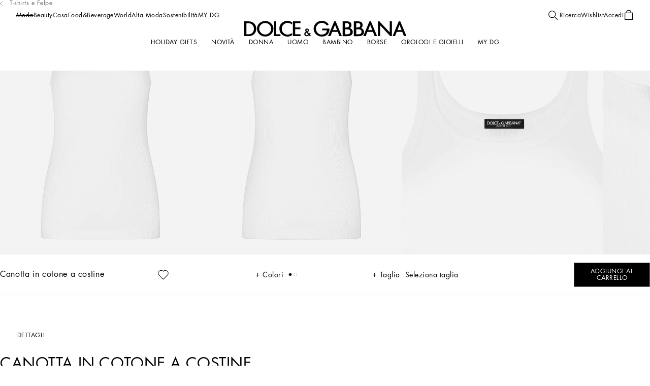

--- FILE ---
content_type: text/css; charset=utf8
request_url: https://www.dolcegabbana.com/mobify/bundle/9830/8297_8297_87ac70885aaa45b4a978.css
body_size: 803
content:
.ProductPersonalizationButton__display-from-extra-small--vm6i7{display:none}@media(min-width: 0){.ProductPersonalizationButton__display-from-extra-small--vm6i7{display:block !important}}.ProductPersonalizationButton__display-above-extra-small--NqpCW{display:none}@media(max-width: 0){.ProductPersonalizationButton__display-above-extra-small--NqpCW{display:block !important}}.ProductPersonalizationButton__display-from-small--trhrP{display:none}@media(min-width: 577px){.ProductPersonalizationButton__display-from-small--trhrP{display:block !important}}.ProductPersonalizationButton__display-above-small--zIwXZ{display:none}@media(max-width: 575px){.ProductPersonalizationButton__display-above-small--zIwXZ{display:block !important}}.ProductPersonalizationButton__display-from-medium--egbmU{display:none}@media(min-width: 769px){.ProductPersonalizationButton__display-from-medium--egbmU{display:block !important}}.ProductPersonalizationButton__display-above-medium--kelVf{display:none}@media(max-width: 767px){.ProductPersonalizationButton__display-above-medium--kelVf{display:block !important}}.ProductPersonalizationButton__display-from-large--hxIHP{display:none}@media(min-width: 993px){.ProductPersonalizationButton__display-from-large--hxIHP{display:block !important}}.ProductPersonalizationButton__display-above-large--mUj45{display:none}@media(max-width: 991px){.ProductPersonalizationButton__display-above-large--mUj45{display:block !important}}.ProductPersonalizationButton__display-from-x-large--HLuWc{display:none}@media(min-width: 1201px){.ProductPersonalizationButton__display-from-x-large--HLuWc{display:block !important}}.ProductPersonalizationButton__display-above-x-large--gbE1r{display:none}@media(max-width: 1199px){.ProductPersonalizationButton__display-above-x-large--gbE1r{display:block !important}}.ProductPersonalizationButton__display-from-xx-large--YGgI5{display:none}@media(min-width: 1401px){.ProductPersonalizationButton__display-from-xx-large--YGgI5{display:block !important}}.ProductPersonalizationButton__display-above-xx-large--ksQtR{display:none}@media(max-width: 1399px){.ProductPersonalizationButton__display-above-xx-large--ksQtR{display:block !important}}.ProductPersonalizationButton__display-from-xxx-large--PZKEw{display:none}@media(min-width: 1601px){.ProductPersonalizationButton__display-from-xxx-large--PZKEw{display:block !important}}.ProductPersonalizationButton__display-above-xxx-large--Md2qS{display:none}@media(max-width: 1599px){.ProductPersonalizationButton__display-above-xxx-large--Md2qS{display:block !important}}.ProductPersonalizationButton__display-from-xxxx-large--Krd_2{display:none}@media(min-width: 1921px){.ProductPersonalizationButton__display-from-xxxx-large--Krd_2{display:block !important}}.ProductPersonalizationButton__display-above-xxxx-large--nItP4{display:none}@media(max-width: 1919px){.ProductPersonalizationButton__display-above-xxxx-large--nItP4{display:block !important}}.ProductPersonalizationButton__product-personalization__btn--ZKQNr.pdp{font-size:0.6875rem;line-height:normal;text-transform:uppercase;letter-spacing:0.0275rem;height:1.875rem;padding:0 0.625rem;margin-block:0;background-color:var(--color-white);border-color:var(--color-white);border-radius:0.375rem;z-index:1}@media screen and (min-width: 1069px){html[dir=rtl] .ProductPersonalizationButton__product-personalization__btn--ZKQNr.pdp{font-size:calc(0.6875rem*1.2)}}@media screen and (min-width: 1069px){html[dir=rtl] .ProductPersonalizationButton__product-personalization__btn--ZKQNr.pdp{line-height:calc(normal*1.2)}}@media(min-width: 768px){.ProductPersonalizationButton__product-personalization__btn--ZKQNr.pdp{font-size:0.75rem;line-height:normal;text-transform:uppercase;letter-spacing:0.03rem;height:2rem}}@media screen and (min-width: 768px)and (min-width: 1069px){html[dir=rtl] .ProductPersonalizationButton__product-personalization__btn--ZKQNr.pdp{font-size:calc(0.75rem*1.2)}}@media screen and (min-width: 768px)and (min-width: 1069px){html[dir=rtl] .ProductPersonalizationButton__product-personalization__btn--ZKQNr.pdp{line-height:calc(normal*1.2)}}.ProductPersonalizationButton__product-personalization__btn--ZKQNr.pdp:hover{border-color:var(--color-black)}.ProductPersonalizationButton__product-personalization__btn--ZKQNr.pdp span.btn__content{display:flex;align-items:center;gap:0.625rem}.ProductPersonalizationButton__product-personalization__btn--ZKQNr.minicart::after{display:none}.ProductPersonalizationButton__product-personalization__btn--ZKQNr.minicart .ProductPersonalizationButton__product-personalization__btn__content--j8m7p{font-size:0.75rem;line-height:normal;text-transform:capitalize;letter-spacing:.48px;align-self:start;margin-block-start:0.5rem;margin-inline-end:0.3125rem;text-decoration:underline}@media screen and (min-width: 1069px){html[dir=rtl] .ProductPersonalizationButton__product-personalization__btn--ZKQNr.minicart .ProductPersonalizationButton__product-personalization__btn__content--j8m7p{font-size:calc(0.75rem*1.2)}}@media screen and (min-width: 1069px){html[dir=rtl] .ProductPersonalizationButton__product-personalization__btn--ZKQNr.minicart .ProductPersonalizationButton__product-personalization__btn__content--j8m7p{line-height:calc(normal*1.2)}}@media(max-width: 991px){.ProductPersonalizationButton__product-personalization__btn--ZKQNr.minicart .ProductPersonalizationButton__product-personalization__btn__content--j8m7p{font-size:0.875rem;line-height:normal;text-transform:capitalize;letter-spacing:.48px;margin-block-start:0}}@media screen and (max-width: 991px)and (min-width: 1069px){html[dir=rtl] .ProductPersonalizationButton__product-personalization__btn--ZKQNr.minicart .ProductPersonalizationButton__product-personalization__btn__content--j8m7p{font-size:calc(0.875rem*1.2)}}@media screen and (max-width: 991px)and (min-width: 1069px){html[dir=rtl] .ProductPersonalizationButton__product-personalization__btn--ZKQNr.minicart .ProductPersonalizationButton__product-personalization__btn__content--j8m7p{line-height:calc(normal*1.2)}}.ProductPersonalizationButton__product-personalization__btn--ZKQNr.minicartEdit{font-size:0.875rem;line-height:normal;text-transform:capitalize;letter-spacing:0.035rem;color:var(--color-grey4)}@media screen and (min-width: 1069px){html[dir=rtl] .ProductPersonalizationButton__product-personalization__btn--ZKQNr.minicartEdit{font-size:calc(0.875rem*1.2)}}@media screen and (min-width: 1069px){html[dir=rtl] .ProductPersonalizationButton__product-personalization__btn--ZKQNr.minicartEdit{line-height:calc(normal*1.2)}}@media(min-width: 992px){.ProductPersonalizationButton__product-personalization__btn--ZKQNr.minicartEdit{font-size:0.75rem;line-height:normal;text-transform:capitalize;letter-spacing:0.03rem}}@media screen and (min-width: 992px)and (min-width: 1069px){html[dir=rtl] .ProductPersonalizationButton__product-personalization__btn--ZKQNr.minicartEdit{font-size:calc(0.75rem*1.2)}}@media screen and (min-width: 992px)and (min-width: 1069px){html[dir=rtl] .ProductPersonalizationButton__product-personalization__btn--ZKQNr.minicartEdit{line-height:calc(normal*1.2)}}.ProductPersonalizationButton__product-personalization__btn--ZKQNr.minicartEdit:hover{color:var(--color-grey4)}.ProductPersonalizationButton__product-personalization__btn--ZKQNr.minicartEdit::after{background-color:var(--color-grey4)}
.ProductQuantity__display-from-extra-small--F9XBy{display:none}@media(min-width: 0){.ProductQuantity__display-from-extra-small--F9XBy{display:block !important}}.ProductQuantity__display-above-extra-small--Qlh9a{display:none}@media(max-width: 0){.ProductQuantity__display-above-extra-small--Qlh9a{display:block !important}}.ProductQuantity__display-from-small--iP1RY{display:none}@media(min-width: 577px){.ProductQuantity__display-from-small--iP1RY{display:block !important}}.ProductQuantity__display-above-small--HybFK{display:none}@media(max-width: 575px){.ProductQuantity__display-above-small--HybFK{display:block !important}}.ProductQuantity__display-from-medium--JcOvO{display:none}@media(min-width: 769px){.ProductQuantity__display-from-medium--JcOvO{display:block !important}}.ProductQuantity__display-above-medium--kAptt{display:none}@media(max-width: 767px){.ProductQuantity__display-above-medium--kAptt{display:block !important}}.ProductQuantity__display-from-large--V2WCE{display:none}@media(min-width: 993px){.ProductQuantity__display-from-large--V2WCE{display:block !important}}.ProductQuantity__display-above-large--lZOLJ{display:none}@media(max-width: 991px){.ProductQuantity__display-above-large--lZOLJ{display:block !important}}.ProductQuantity__display-from-x-large--FJ1AK{display:none}@media(min-width: 1201px){.ProductQuantity__display-from-x-large--FJ1AK{display:block !important}}.ProductQuantity__display-above-x-large--qAZhG{display:none}@media(max-width: 1199px){.ProductQuantity__display-above-x-large--qAZhG{display:block !important}}.ProductQuantity__display-from-xx-large--jdbUg{display:none}@media(min-width: 1401px){.ProductQuantity__display-from-xx-large--jdbUg{display:block !important}}.ProductQuantity__display-above-xx-large--LcMEN{display:none}@media(max-width: 1399px){.ProductQuantity__display-above-xx-large--LcMEN{display:block !important}}.ProductQuantity__display-from-xxx-large--gVNH1{display:none}@media(min-width: 1601px){.ProductQuantity__display-from-xxx-large--gVNH1{display:block !important}}.ProductQuantity__display-above-xxx-large--xFmun{display:none}@media(max-width: 1599px){.ProductQuantity__display-above-xxx-large--xFmun{display:block !important}}.ProductQuantity__display-from-xxxx-large--t8GKv{display:none}@media(min-width: 1921px){.ProductQuantity__display-from-xxxx-large--t8GKv{display:block !important}}.ProductQuantity__display-above-xxxx-large--IKss3{display:none}@media(max-width: 1919px){.ProductQuantity__display-above-xxxx-large--IKss3{display:block !important}}.ProductQuantity__product-quantity--eEn5J{display:flex;justify-content:space-between;align-items:center;width:50px}.ProductQuantity__product-quantity__value--DWdXM{padding-block-start:2px}.ProductQuantity__product-quantity__button--ffBCN{background-color:rgba(0,0,0,0);color:currentColor !important;text-transform:none}.ProductQuantity__product-quantity__button--ffBCN:hover{background-color:rgba(0,0,0,0) !important;color:currentColor !important}.ProductQuantity__product-quantity__button--ffBCN::after{display:none}.ProductQuantity__product-quantity__button--ffBCN[disabled],.ProductQuantity__product-quantity__button--ffBCN[aria-disabled=true]{cursor:default !important}.ProductQuantity__product-quantity__button--ffBCN[aria-disabled=true]{opacity:.5;pointer-events:none}.ProductQuantity__product-quantity__button--ffBCN svg{width:0.5rem;height:0.5rem}@media(min-width: 992px){.ProductQuantity__product-quantity__button--ffBCN svg{width:0.4375rem;height:0.4375rem}}


--- FILE ---
content_type: text/css; charset=utf8
request_url: https://www.dolcegabbana.com/mobify/bundle/9830/1017_FlyoutServiceCardInfo_097d93c6966c975e7f96.css
body_size: 560
content:
.FlyoutServiceCardInfo__display-from-extra-small--IH7Hu{display:none}@media(min-width: 0){.FlyoutServiceCardInfo__display-from-extra-small--IH7Hu{display:block !important}}.FlyoutServiceCardInfo__display-above-extra-small--D755s{display:none}@media(max-width: 0){.FlyoutServiceCardInfo__display-above-extra-small--D755s{display:block !important}}.FlyoutServiceCardInfo__display-from-small--Jlfml{display:none}@media(min-width: 577px){.FlyoutServiceCardInfo__display-from-small--Jlfml{display:block !important}}.FlyoutServiceCardInfo__display-above-small--G1vlD{display:none}@media(max-width: 575px){.FlyoutServiceCardInfo__display-above-small--G1vlD{display:block !important}}.FlyoutServiceCardInfo__display-from-medium--xbcu0{display:none}@media(min-width: 769px){.FlyoutServiceCardInfo__display-from-medium--xbcu0{display:block !important}}.FlyoutServiceCardInfo__display-above-medium--eyR_z{display:none}@media(max-width: 767px){.FlyoutServiceCardInfo__display-above-medium--eyR_z{display:block !important}}.FlyoutServiceCardInfo__display-from-large--meAz2{display:none}@media(min-width: 993px){.FlyoutServiceCardInfo__display-from-large--meAz2{display:block !important}}.FlyoutServiceCardInfo__display-above-large--cYdLw{display:none}@media(max-width: 991px){.FlyoutServiceCardInfo__display-above-large--cYdLw{display:block !important}}.FlyoutServiceCardInfo__display-from-x-large--kbP5K{display:none}@media(min-width: 1201px){.FlyoutServiceCardInfo__display-from-x-large--kbP5K{display:block !important}}.FlyoutServiceCardInfo__display-above-x-large--pz7Hg{display:none}@media(max-width: 1199px){.FlyoutServiceCardInfo__display-above-x-large--pz7Hg{display:block !important}}.FlyoutServiceCardInfo__display-from-xx-large--mRT4d{display:none}@media(min-width: 1401px){.FlyoutServiceCardInfo__display-from-xx-large--mRT4d{display:block !important}}.FlyoutServiceCardInfo__display-above-xx-large--qz2XW{display:none}@media(max-width: 1399px){.FlyoutServiceCardInfo__display-above-xx-large--qz2XW{display:block !important}}.FlyoutServiceCardInfo__display-from-xxx-large--w50g9{display:none}@media(min-width: 1601px){.FlyoutServiceCardInfo__display-from-xxx-large--w50g9{display:block !important}}.FlyoutServiceCardInfo__display-above-xxx-large--SlbiW{display:none}@media(max-width: 1599px){.FlyoutServiceCardInfo__display-above-xxx-large--SlbiW{display:block !important}}.FlyoutServiceCardInfo__display-from-xxxx-large--LgIig{display:none}@media(min-width: 1921px){.FlyoutServiceCardInfo__display-from-xxxx-large--LgIig{display:block !important}}.FlyoutServiceCardInfo__display-above-xxxx-large--rW1WP{display:none}@media(max-width: 1919px){.FlyoutServiceCardInfo__display-above-xxxx-large--rW1WP{display:block !important}}.FlyoutServiceCardInfo__flyout-service-card-info__close--aZ0Ad{position:absolute;inset-block-start:1rem;inset-inline-end:0.75rem}.FlyoutServiceCardInfo__flyout-service-card-info__close--aZ0Ad svg{height:1.1875rem;width:1.1875rem}@media(min-width: 768px){.FlyoutServiceCardInfo__flyout-service-card-info__close--aZ0Ad{inset-block-start:1.6875rem;inset-inline-end:1.8125rem}.FlyoutServiceCardInfo__flyout-service-card-info__close--aZ0Ad svg{height:0.75rem;width:0.75rem}}.FlyoutServiceCardInfo__flyout-service-card-info__content--HYrpX{width:100%;border-radius:0;padding-block-start:9.25rem;padding-inline-end:0.9375rem;padding-block-end:0.9375rem;padding-inline-start:0.9375rem}@media(min-width: 768px){.FlyoutServiceCardInfo__flyout-service-card-info__content--HYrpX{padding-block-start:10.9375rem;padding-inline-end:7.6875rem;padding-block-end:10.9375rem;padding-inline-start:7.6875rem}}.FlyoutServiceCardInfo__flyout-service-card-info__details--aBgzV{display:flex;flex-flow:column nowrap;height:100%;overflow:hidden}@media(min-width: 768px){.FlyoutServiceCardInfo__flyout-service-card-info__details--aBgzV{max-width:21.3125rem}}.FlyoutServiceCardInfo__flyout-service-card-info__details-content--SzoJR>div.text{height:100%;overflow-y:auto}.FlyoutServiceCardInfo__flyout-service-card-info__details-content--SzoJR>div.text::-webkit-scrollbar{width:3px;height:3px}.FlyoutServiceCardInfo__flyout-service-card-info__details-content--SzoJR>div.text::-webkit-scrollbar-thumb{width:3px;height:3px;background-color:var(--color-black)}.FlyoutServiceCardInfo__flyout-service-card-info__details-content--SzoJR>div.text::-webkit-scrollbar-track-piece{width:2px;height:2px;background-color:var(--color-grey8)}.FlyoutServiceCardInfo__flyout-service-card-info__details-content--SzoJR>div.text p:first-child,.FlyoutServiceCardInfo__flyout-service-card-info__details-content--SzoJR>div.text h2,.FlyoutServiceCardInfo__flyout-service-card-info__details-content--SzoJR>div.text h3,.FlyoutServiceCardInfo__flyout-service-card-info__details-content--SzoJR>div.text h4,.FlyoutServiceCardInfo__flyout-service-card-info__details-content--SzoJR>div.text h5,.FlyoutServiceCardInfo__flyout-service-card-info__details-content--SzoJR>div.text h6{margin-block-end:3.875rem;text-align:start;word-break:break-word;font-size:0.875rem;line-height:1.57;text-transform:uppercase;letter-spacing:0.03rem}@media screen and (min-width: 1069px){html[dir=rtl] .FlyoutServiceCardInfo__flyout-service-card-info__details-content--SzoJR>div.text p:first-child,html[dir=rtl] .FlyoutServiceCardInfo__flyout-service-card-info__details-content--SzoJR>div.text h2,html[dir=rtl] .FlyoutServiceCardInfo__flyout-service-card-info__details-content--SzoJR>div.text h3,html[dir=rtl] .FlyoutServiceCardInfo__flyout-service-card-info__details-content--SzoJR>div.text h4,html[dir=rtl] .FlyoutServiceCardInfo__flyout-service-card-info__details-content--SzoJR>div.text h5,html[dir=rtl] .FlyoutServiceCardInfo__flyout-service-card-info__details-content--SzoJR>div.text h6{font-size:calc(0.875rem*1.2)}}@media screen and (min-width: 1069px){html[dir=rtl] .FlyoutServiceCardInfo__flyout-service-card-info__details-content--SzoJR>div.text p:first-child,html[dir=rtl] .FlyoutServiceCardInfo__flyout-service-card-info__details-content--SzoJR>div.text h2,html[dir=rtl] .FlyoutServiceCardInfo__flyout-service-card-info__details-content--SzoJR>div.text h3,html[dir=rtl] .FlyoutServiceCardInfo__flyout-service-card-info__details-content--SzoJR>div.text h4,html[dir=rtl] .FlyoutServiceCardInfo__flyout-service-card-info__details-content--SzoJR>div.text h5,html[dir=rtl] .FlyoutServiceCardInfo__flyout-service-card-info__details-content--SzoJR>div.text h6{line-height:calc(1.57*1.2)}}@media(min-width: 768px){.FlyoutServiceCardInfo__flyout-service-card-info__details-content--SzoJR>div.text p:first-child,.FlyoutServiceCardInfo__flyout-service-card-info__details-content--SzoJR>div.text h2,.FlyoutServiceCardInfo__flyout-service-card-info__details-content--SzoJR>div.text h3,.FlyoutServiceCardInfo__flyout-service-card-info__details-content--SzoJR>div.text h4,.FlyoutServiceCardInfo__flyout-service-card-info__details-content--SzoJR>div.text h5,.FlyoutServiceCardInfo__flyout-service-card-info__details-content--SzoJR>div.text h6{margin-block-end:2.375rem;font-size:1rem;line-height:1.5;text-transform:uppercase;letter-spacing:0.06rem}}@media screen and (min-width: 768px)and (min-width: 1069px){html[dir=rtl] .FlyoutServiceCardInfo__flyout-service-card-info__details-content--SzoJR>div.text p:first-child,html[dir=rtl] .FlyoutServiceCardInfo__flyout-service-card-info__details-content--SzoJR>div.text h2,html[dir=rtl] .FlyoutServiceCardInfo__flyout-service-card-info__details-content--SzoJR>div.text h3,html[dir=rtl] .FlyoutServiceCardInfo__flyout-service-card-info__details-content--SzoJR>div.text h4,html[dir=rtl] .FlyoutServiceCardInfo__flyout-service-card-info__details-content--SzoJR>div.text h5,html[dir=rtl] .FlyoutServiceCardInfo__flyout-service-card-info__details-content--SzoJR>div.text h6{font-size:calc(1rem*1.2)}}@media screen and (min-width: 768px)and (min-width: 1069px){html[dir=rtl] .FlyoutServiceCardInfo__flyout-service-card-info__details-content--SzoJR>div.text p:first-child,html[dir=rtl] .FlyoutServiceCardInfo__flyout-service-card-info__details-content--SzoJR>div.text h2,html[dir=rtl] .FlyoutServiceCardInfo__flyout-service-card-info__details-content--SzoJR>div.text h3,html[dir=rtl] .FlyoutServiceCardInfo__flyout-service-card-info__details-content--SzoJR>div.text h4,html[dir=rtl] .FlyoutServiceCardInfo__flyout-service-card-info__details-content--SzoJR>div.text h5,html[dir=rtl] .FlyoutServiceCardInfo__flyout-service-card-info__details-content--SzoJR>div.text h6{line-height:calc(1.5*1.2)}}.FlyoutServiceCardInfo__flyout-service-card-info__details-content--SzoJR>div.text>p:nth-child(n+2){margin-block-start:0;overflow-y:auto;word-break:break-word;font-size:0.875rem;line-height:1.57;letter-spacing:0.03rem}@media screen and (min-width: 1069px){html[dir=rtl] .FlyoutServiceCardInfo__flyout-service-card-info__details-content--SzoJR>div.text>p:nth-child(n+2){font-size:calc(0.875rem*1.2)}}@media screen and (min-width: 1069px){html[dir=rtl] .FlyoutServiceCardInfo__flyout-service-card-info__details-content--SzoJR>div.text>p:nth-child(n+2){line-height:calc(1.57*1.2)}}@media(min-width: 768px){.FlyoutServiceCardInfo__flyout-service-card-info__details-content--SzoJR>div.text>p:nth-child(n+2){font-size:0.75rem;line-height:1.83;letter-spacing:0.03rem}}@media screen and (min-width: 768px)and (min-width: 1069px){html[dir=rtl] .FlyoutServiceCardInfo__flyout-service-card-info__details-content--SzoJR>div.text>p:nth-child(n+2){font-size:calc(0.75rem*1.2)}}@media screen and (min-width: 768px)and (min-width: 1069px){html[dir=rtl] .FlyoutServiceCardInfo__flyout-service-card-info__details-content--SzoJR>div.text>p:nth-child(n+2){line-height:calc(1.83*1.2)}}.FlyoutServiceCardInfo__flyout-service-card-info__details-content--SzoJR>div.text>p:nth-child(n+2) a{letter-spacing:0.0625rem;text-decoration:underline}


--- FILE ---
content_type: text/css
request_url: https://eu4-cdn.inside-graph.com/custom/42-customGeneralInside.css?1746451976790
body_size: 172
content:
iframe#insideChatFrame.notificationMode {
  transform: translateY(-144px) !important;
}

.inside_visitorNotify.notification .inside_notify_content {
  width: 100% !important;
}

/* Make sure our chat pane appears on top of other popups */
#inside_holder.chatPaneOpen {
  z-index: 999999999999;
}

/* fix css conflicts */
#inside_liveChatTab {
  border: none;
  background: none;
  padding: 0;
}


/* Change font for visitor popups */
.inside_notify_content_message {
  font-family: var(--font-main) !important;
  font-size: 14px !important;
  letter-spacing: .5px !important;
  text-align: left !important;
  padding-right: 20px !important;
}

/* hide popup when chat tab is visible or hide inside_holder if the other tab (GameOn) is visible */
#inside_holder.chatTabVisible .inside_visitorNotify, 
#inside_holder.otherTabVisible {
  display: none !important;
}

--- FILE ---
content_type: application/javascript; charset=utf8
request_url: https://www.dolcegabbana.com/mobify/bundle/9830/6507.js
body_size: 480
content:
"use strict";(self.__LOADABLE_LOADED_CHUNKS__=self.__LOADABLE_LOADED_CHUNKS__||[]).push([[6507],{36507:(e,t,n)=>{n.d(t,{A:()=>g});var o=n(64180),r=n(28407),d=n(18801),i=n(77810),s=n(47695),c=n(24848),l=n(42852),u=n(66990),a=n(24641);const m=["providerId","type","productId","recommendationComponent","onRecommendationsProductsLoaded","heading"],g=e=>{let{providerId:t,type:n,productId:g,recommendationComponent:p,onRecommendationsProductsLoaded:v,heading:E}=e,f=(0,d.A)(e,m);const{ref:_,inView:C}=(0,s.Wx)({triggerOnce:!0}),{managerRepository:I}=(0,a.f)(),[A,D]=(0,i.useState)(null),[O,h]=(0,i.useState)(!1),y=I.getRecommendationsMgr().getProvider(t),R=(0,u.Bj)(g),L=(0,u.QT)((null==A?void 0:A.productIds)||[],!1),M=null==L?void 0:L.every((e=>null==e?void 0:e.isReady())),N=(0,u._r)("siteChangingStatus");(0,i.useEffect)((()=>{if("changing"===N)return;let e=!0;const o=function(){var o=(0,r.A)((function*(){const o=yield y.getRecommendations(n,[R]);e&&D(o),I.getEventsMgr().emit(c.iC.RECOMMENDATIONS_LOADED,{type:t})}));return function(){return o.apply(this,arguments)}}();return g?(null==R?void 0:R.isReady())&&o():o(),()=>{e=!1}}),[n,g,null==R?void 0:R.isReady(),N]),(0,i.useEffect)((()=>{var e;L.length&&L.length===(null==A||null===(e=A.productIds)||void 0===e?void 0:e.length)&&M&&"function"==typeof v&&v(L,l.v[n])}),[M,L.length]),(0,i.useEffect)((()=>{var e;C&&!O&&null!=A&&null!==(e=A.productIds)&&void 0!==e&&e.length&&(I.getEventsMgr().emit(c.iC.RECOMMENDATIONS_VIEW,{recommenderDetails:A}),h(!0))}),[C]);return i.createElement("div",{className:"recommendations-wrapper",ref:_},L.length&&E?E:i.createElement(i.Fragment,null),i.createElement(p,(0,o.A)({},f,{recommendationType:n,maxItems:f.maxItems,productId:g,products:L,onProductClick:e=>{I.getEventsMgr().emit(c.iC.PRODUCT_RECOMMENDATION_CLICK,{recommenderDetails:A,product:e})},source:c.Xj[l.v[n]]})))}}}]);

--- FILE ---
content_type: application/javascript; charset=utf8
request_url: https://www.dolcegabbana.com/mobify/bundle/9830/Carousel.js
body_size: 2287
content:
"use strict";(self.__LOADABLE_LOADED_CHUNKS__=self.__LOADABLE_LOADED_CHUNKS__||[]).push([[5225],{55582:(e,n,r)=>{r.r(n),r.d(n,{default:()=>y});var t=r(64180),i=r(77810),l=r(69122),o=r.n(l),s=r(73889),a=r(83250),u=r(66990),c=r(24641),d=r(96030),f=r(68175),p=r(24889),g=r(29350);function v(e,n){var r=Object.keys(e);if(Object.getOwnPropertySymbols){var t=Object.getOwnPropertySymbols(e);n&&(t=t.filter((function(n){return Object.getOwnPropertyDescriptor(e,n).enumerable}))),r.push.apply(r,t)}return r}function h(e){for(var n=1;n<arguments.length;n++){var r=null!=arguments[n]?arguments[n]:{};n%2?v(Object(r),!0).forEach((function(n){(0,f.A)(e,n,r[n])})):Object.getOwnPropertyDescriptors?Object.defineProperties(e,Object.getOwnPropertyDescriptors(r)):v(Object(r)).forEach((function(n){Object.defineProperty(e,n,Object.getOwnPropertyDescriptor(r,n))}))}return e}const b=(e,n=!1,r=[],t)=>{var i;const l={direction:g.h.HORIZONTAL,slidesPerView:1,spaceBetween:0,breakpoints:{},paginationConfig:null,navigationConfig:null,freeModeConfig:null,freeMode:null,scrollBarConfig:null,thumbs:null,setThumbsSwiper:null,loop:!1,loopedSlides:null,autoplay:!1,zoom:null,grabCursor:!1,effect:"slide",rewind:!1,mousewheel:!1,keyboard:!1,enablePaginationNumbers:!1,plainNumeration:!1,touchReleaseOnEdges:!1,allowTouchMove:!0,initialSlide:0,speed:300,centeredSlides:!1,slidesOffsetAfter:0,slidesOffsetBefore:0,resistanceRatio:1,duplicateSlides:{enabled:!1,slidesNumber:0},autoHeight:!1};let o={};return Object.keys(h(h({},l),e)).map((n=>{o[n]=void 0!==e[n]?e[n]:l[n]})),n&&r.length<2&&(o=h(h({},o),{},{navigationConfig:{enabled:!1}})),null!==(i=o.paginationConfig)&&void 0!==i&&i.enabled&&(o.paginationConfig.el=".pagination-wrapper",o.paginationConfig.bulletClass=t.bullet,o.paginationConfig.bulletActiveClass=t.bulletActive),o.scrollBarConfig&&(o.scrollBarConfig.el=".swiper-scrollbar"),o},m=e=>{const n=(e=>{var n,r;const t=[p.Ij];return null!==(n=e.paginationConfig)&&void 0!==n&&n.enabled&&t.push(p.dK),null!==(r=e.navigationConfig)&&void 0!==r&&r.enabled&&t.push(p.Vx),e.creativeEffectConfig&&t.push(p.$j),e.coverflowEffectConfig&&t.push(p.t9),(e.freeModeConfig||e.freeMode)&&t.push(p.U1),e.mousewheel&&t.push(p.FJ),e.keyboard&&t.push(p.s3),e.scrollBarConfig&&t.push(p.Ze),(e.thumbs||e.setThumbsSwiper)&&t.push(p.WO),e.zoom&&t.push(p.GP),t})(e);return{modules:n,pagination:e.paginationConfig,initialSlide:e.initialSlide,slidesPerView:e.slidesPerView,spaceBetween:e.spaceBetween,breakpoints:e.breakpoints,direction:e.direction,autoplay:e.autoplay,loop:e.loop,loopedSlides:e.loopedSlides,virtual:e.virtual,navigation:e.navigationConfig,scrollbar:e.scrollBarConfig,grabCursor:e.grabCursor,effect:e.effect,creativeEffect:e.creativeEffectConfig,coverflowEffect:e.coverflowEffectConfig,touchReleaseOnEdges:e.touchReleaseOnEdges,rewind:e.rewind,mousewheel:e.mousewheel,keyboard:e.keyboard,allowTouchMove:e.allowTouchMove,thumbs:e.thumbs,speed:e.speed,zoom:e.zoom,centeredSlides:e.centeredSlides,slidesOffsetAfter:e.slidesOffsetAfter,slidesOffsetBefore:e.slidesOffsetBefore,resistanceRatio:e.resistanceRatio,freeMode:e.freeModeConfig||e.freeMode,lazyPreloadPrevNext:e.lazyPreloadPrevNext,className:e.customClassName,autoHeight:e.autoHeight}};var w=r(99233);const C="Carousel__pagination--hhpvs",O="Carousel__slide--LWVKu",E=({classNames:e,children:n,config:r,handlers:l,disableNavigationForOneSlide:f,thresholdInit:p=.1,forceInit:g=!1},v)=>{var h,E;if(p<=0)throw new Error("thresholdInit value must > 0");const{controllerConfig:y,liftSliderInstance:S}=(0,d.L)(!0)||{},N=n||[],P=(0,i.useMemo)((()=>b(y||r,f,N,e)),[y,r,f,N.length,e]),_=(0,i.useRef)(null),B=(0,i.useRef)(null),R=(0,i.useRef)(null),k=(0,i.useRef)(1),[A,I]=(0,i.useState)([]),[x,j]=(0,i.useState)(!1),[L,M]=(0,i.useState)(!1),[H,T]=(0,i.useState)(!1),{className:z,SSRStyle:D}=(0,u.FT)(P),{direction:V}=(0,u.xl)(),{isLastInputMethodKeyboard:K}=(0,c.f)();(0,i.useEffect)((()=>{const e=()=>{clearTimeout(R.current),R.current=setTimeout((()=>{_.current&&_.current.initialized&&_.current.update()}),300)},n=()=>{!B.current||_.current&&_.current.initialized||(_.current=new s.A(B.current,m(P)),F(_.current),$(),_.current.on("slideChange",U),_.current.on("reachEnd",U),_.current.on("reachBeginning",U),window.addEventListener("resize",e,{passive:!0}))};let r=null;if(g)n();else{const e=a.A.query(">=medium")?"0px 0px -200px 0px":"0px 0px -80px 0px";r=new IntersectionObserver(((e,r)=>{e.forEach((e=>{e.isIntersecting&&(n(),r.unobserve(e.target))}))}),{rootMargin:e,threshold:p}),B.current&&r.observe(B.current)}return()=>{r&&_.current&&_.current.el&&r.unobserve(_.current.el),window.removeEventListener("resize",e)}}),[g]),(0,i.useEffect)((()=>{_.current&&(_.current.params.slidesPerView=P.slidesPerView,n.length<_.current.activeIndex&&_.current.slideTo(0),_.current.update())}),[n.length,P.slidesPerView]),(0,i.useEffect)((()=>{var e;_.current&&V!==(null===(e=_.current)||void 0===e?void 0:e.rtl)&&_.current.changeLanguageDirection(V)}),[V]);const $=(0,i.useCallback)((()=>{T(!0),_.current.clonesCount=k.current,"function"==typeof(null==l?void 0:l.onInitHandler)&&l.onInitHandler(_.current)}),[!(null==l||!l.onInitHandler)]),F=(0,i.useCallback)((e=>{e&&(_.current=e,v&&(v.current=e),"function"==typeof P.setThumbsSwiper&&P.setThumbsSwiper(e),"function"==typeof S&&S(e),U(e))}),[]),U=(0,i.useCallback)((e=>{if(!e)return;const n=e.isBeginning,r=e.isEnd;P.loop||(j(n),M(r));let t=[];r?t.push("swiper-end"):n&&t.push("swiper-beginning"),I(t),"function"==typeof(null==l?void 0:l.onChangeHandler)&&l.onChangeHandler(_.current)}),[P.loop,!(null==l||!l.onChangeHandler)]),W=()=>{var e,n;if(P.loop&&null!==(e=P.duplicateSlides)&&void 0!==e&&e.enabled&&N.length<(null===(n=P.duplicateSlides)||void 0===n?void 0:n.slidesNumber)){const e=[...N];for(k.current=1;e.length<P.duplicateSlides.slidesNumber;)N.forEach((n=>{e.push({key:`${n.key}-clone`,elem:n.elem})})),k.current++;return e}return N},Z=e=>!(!_.current||!(()=>{var e;let n=[];const r=_.current.params.slidesPerView,t=null===(e=_.current)||void 0===e?void 0:e.realIndex,i=W().length;if(i>0)for(let e=0;e<r;e++)n.push((l=t+e)>i-1?l%i:l);var l;return n})().includes(e));return i.createElement(d.P,{value:{isInCarousel:!0,swiperRef:_}},i.createElement(D,null),(null===(h=P.navigationConfig)||void 0===h?void 0:h.enabled)&&i.createElement(w.l,{swiperRef:_,currentConfig:P,classNames:{wrapper:o()(null==e?void 0:e.navigation,{"swiper-navigation-initialized":H}),previousButton:o()({"swiper-navigation__btn--reach-beginning":x}),nextButton:o()({"swiper-navigation__btn--reach-end":L})}}),i.createElement("div",{className:o()("swiper",{[r.customClassName]:r.customClassName,"swiper-3d":"coverflow"===r.effect}),ref:B},i.createElement("div",{className:o()("swiper-wrapper",null==e?void 0:e.swiper,...A,{"swiper-wrapper--reach-beginning":x,[z]:z})},null===(E=W())||void 0===E?void 0:E.map(((e,n)=>{if(null!=e&&e.elem)return i.createElement("div",(0,t.A)({className:o()(O,"swiper-slide"),key:`${e.key}-${n}`},e.dataIds,K&&!Z(n)&&{style:{visibility:"hidden"}}),e.elem)}))),i.createElement("div",{className:o()(null==e?void 0:e.pagination,C,"pagination-container")},i.createElement("div",{className:"pagination-wrapper"}),_.current&&P.enablePaginationNumbers&&N.length>1&&i.createElement(w.R,{swiperRef:_,slidesCount:N.length,plainNumeration:P.plainNumeration})),P.scrollBarConfig&&i.createElement("div",{className:"swiper-scrollbar"})))},y=(0,i.forwardRef)(E)}}]);

--- FILE ---
content_type: application/javascript
request_url: https://assets.livestory.io/dist/livestory-dolcegabbana.min.js
body_size: 154989
content:
window.LSBrand = 'dolcegabbana';
window.LSConfigBrand = '[]';
/* v1/js/livestory.min.js */
(function(e){var t,n,a=!1,l=!1;t=function(){"use strict";function e(){return He.apply(null,arguments)}function t(e){return"[object Array]"===Object.prototype.toString.call(e)}function n(e){return e instanceof Date||"[object Date]"===Object.prototype.toString.call(e)}function a(e,t){return Object.prototype.hasOwnProperty.call(e,t)}function l(e,t){for(var n in t)a(t,n)&&(e[n]=t[n]);return a(t,"toString")&&(e.toString=t.toString),a(t,"valueOf")&&(e.valueOf=t.valueOf),e}function o(e,t,n,a){return ee(e,t,n,a,!0).utc()}function i(e){return null==e._pf&&(e._pf={empty:!1,unusedTokens:[],unusedInput:[],overflow:-2,charsLeftOver:0,nullInput:!1,invalidMonth:null,invalidFormat:!1,userInvalidated:!1,iso:!1}),e._pf}function r(e){if(null==e._isValid){var t=i(e);e._isValid=!isNaN(e._d.getTime())&&t.overflow<0&&!t.empty&&!t.invalidMonth&&!t.nullInput&&!t.invalidFormat&&!t.userInvalidated,e._strict&&(e._isValid=e._isValid&&0===t.charsLeftOver&&0===t.unusedTokens.length&&void 0===t.bigHour)}return e._isValid}function s(e){var t=o(NaN);return null!=e?l(i(t),e):i(t).userInvalidated=!0,t}function p(e,t){var n,a,l;if(void 0!==t._isAMomentObject&&(e._isAMomentObject=t._isAMomentObject),void 0!==t._i&&(e._i=t._i),void 0!==t._f&&(e._f=t._f),void 0!==t._l&&(e._l=t._l),void 0!==t._strict&&(e._strict=t._strict),void 0!==t._tzm&&(e._tzm=t._tzm),void 0!==t._isUTC&&(e._isUTC=t._isUTC),void 0!==t._offset&&(e._offset=t._offset),void 0!==t._pf&&(e._pf=i(t)),void 0!==t._locale&&(e._locale=t._locale),Re.length>0)for(n in Re)void 0!==(l=t[a=Re[n]])&&(e[a]=l);return e}function u(t){p(this,t),this._d=new Date(+t._d),!1===Be&&(Be=!0,e.updateOffset(this),Be=!1)}function c(e){return e instanceof u||null!=e&&null!=e._isAMomentObject}function d(e){var t=+e,n=0;return 0!==t&&isFinite(t)&&(n=t>=0?Math.floor(t):Math.ceil(t)),n}function f(e,t,n){var a,l=Math.min(e.length,t.length),o=Math.abs(e.length-t.length),i=0;for(a=0;l>a;a++)(n&&e[a]!==t[a]||!n&&d(e[a])!==d(t[a]))&&i++;return i+o}function h(){}function m(e){return e?e.toLowerCase().replace("_","-"):e}function _(e){return Ue[e],Ue[e]}function g(e,t){var n;return e&&(n=void 0===t?y(e):v(e,t))&&(De=n),De._abbr}function v(e,t){return null!==t?(t.abbr=e,Ue[e]||(Ue[e]=new h),Ue[e].set(t),g(e),Ue[e]):(delete Ue[e],null)}function y(e){var n;if(e&&e._locale&&e._locale._abbr&&(e=e._locale._abbr),!e)return De;if(!t(e)){if(n=_(e))return n;e=[e]}return function(e){for(var t,n,a,l,o=0;o<e.length;){for(t=(l=m(e[o]).split("-")).length,n=(n=m(e[o+1]))?n.split("-"):null;t>0;){if(a=_(l.slice(0,t).join("-")))return a;if(n&&n.length>=t&&f(l,n,!0)>=t-1)break;t--}o++}return null}(e)}function w(e,t){var n=e.toLowerCase();We[n]=We[n+"s"]=We[t]=e}function b(e){return"string"==typeof e?We[e]||We[e.toLowerCase()]:void 0}function x(e){var t,n,l={};for(n in e)a(e,n)&&(t=b(n))&&(l[t]=e[n]);return l}function S(t,n){return function(a){return null!=a?(k(this,t,a),e.updateOffset(this,n),this):L(this,t)}}function L(e,t){return e._d["get"+(e._isUTC?"UTC":"")+t]()}function k(e,t,n){return e._d["set"+(e._isUTC?"UTC":"")+t](n)}function C(e,t){var n;if("object"==typeof e)for(n in e)this.set(n,e[n]);else if("function"==typeof this[e=b(e)])return this[e](t);return this}function I(e,t,n){for(var a=""+Math.abs(e),l=e>=0;a.length<t;)a="0"+a;return(l?n?"+":"":"-")+a}function E(e,t,n,a){var l=a;"string"==typeof a&&(l=function(){return this[a]()}),e&&($e[e]=l),t&&($e[t[0]]=function(){return I(l.apply(this,arguments),t[1],t[2])}),n&&($e[n]=function(){return this.localeData().ordinal(l.apply(this,arguments),e)})}function T(e){return e.match(/\[[\s\S]/)?e.replace(/^\[|\]$/g,""):e.replace(/\\/g,"")}function O(e,t){return e.isValid()?(t=P(t,e.localeData()),Ne[t]||(Ne[t]=function(e){var t,n,a=e.match(Ye);for(t=0,n=a.length;n>t;t++)$e[a[t]]?a[t]=$e[a[t]]:a[t]=T(a[t]);return function(l){var o="";for(t=0;n>t;t++)o+=a[t]instanceof Function?a[t].call(l,e):a[t];return o}}(t)),Ne[t](e)):e.localeData().invalidDate()}function P(e,t){function n(e){return t.longDateFormat(e)||e}var a=5;for(Fe.lastIndex=0;a>=0&&Fe.test(e);)e=e.replace(Fe,n),Fe.lastIndex=0,a-=1;return e}function M(e,t,n){nt[e]="function"==typeof t?t:function(e){return e&&n?n:t}}function A(e,t){return a(nt,e)?nt[e](t._strict,t._locale):new RegExp(function(e){return e.replace("\\","").replace(/\\(\[)|\\(\])|\[([^\]\[]*)\]|\\(.)/g,function(e,t,n,a,l){return t||n||a||l}).replace(/[-\/\\^$*+?.()|[\]{}]/g,"\\$&")}(e))}function H(e,t){var n,a=t;for("string"==typeof e&&(e=[e]),"number"==typeof t&&(a=function(e,n){n[t]=d(e)}),n=0;n<e.length;n++)at[e[n]]=a}function D(e,t){H(e,function(e,n,a,l){a._w=a._w||{},t(e,a._w,a,l)})}function R(e,t,n){null!=t&&a(at,e)&&at[e](t,n._a,n,e)}function B(e,t){return new Date(Date.UTC(e,t+1,0)).getUTCDate()}function U(e,t){var n;return"string"==typeof t&&"number"!=typeof(t=e.localeData().monthsParse(t))||(n=Math.min(e.date(),B(e.year(),t)),e._d["set"+(e._isUTC?"UTC":"")+"Month"](t,n)),e}function W(t){return null!=t?(U(this,t),e.updateOffset(this,!0),this):L(this,"Month")}function Y(e){var t,n=e._a;return n&&-2===i(e).overflow&&(t=n[ot]<0||n[ot]>11?ot:n[it]<1||n[it]>B(n[lt],n[ot])?it:n[rt]<0||n[rt]>24||24===n[rt]&&(0!==n[st]||0!==n[pt]||0!==n[ut])?rt:n[st]<0||n[st]>59?st:n[pt]<0||n[pt]>59?pt:n[ut]<0||n[ut]>999?ut:-1,i(e)._overflowDayOfYear&&(lt>t||t>it)&&(t=it),i(e).overflow=t),e}function F(t){!1===e.suppressDeprecationWarnings&&"undefined"!=typeof console&&console.warn&&console.warn("Deprecation warning: "+t)}function N(e,t){var n=!0,a=e+"\n"+(new Error).stack;return l(function(){return n&&(F(a),n=!1),t.apply(this,arguments)},t)}function $(e){var t,n,a=e._i,l=ht.exec(a);if(l){for(i(e).iso=!0,t=0,n=mt.length;n>t;t++)if(mt[t][1].exec(a)){e._f=mt[t][0]+(l[6]||" ");break}for(t=0,n=_t.length;n>t;t++)if(_t[t][1].exec(a)){e._f+=_t[t][0];break}a.match(et)&&(e._f+="Z"),X(e)}else e._isValid=!1}function z(e,t,n,a,l,o,i){var r=new Date(e,t,n,a,l,o,i);return 1970>e&&r.setFullYear(e),r}function G(e){var t=new Date(Date.UTC.apply(null,arguments));return 1970>e&&t.setUTCFullYear(e),t}function j(e){return V(e)?366:365}function V(e){return e%4==0&&e%100!=0||e%400==0}function q(e,t,n){var a,l=n-t,o=n-e.day();return o>l&&(o-=7),l-7>o&&(o+=7),a=te(e).add(o,"d"),{week:Math.ceil(a.dayOfYear()/7),year:a.year()}}function J(e,t,n){return null!=e?e:null!=t?t:n}function K(e){var t,n,a,l,o=[];if(!e._d){for(a=function(e){var t=new Date;return e._useUTC?[t.getUTCFullYear(),t.getUTCMonth(),t.getUTCDate()]:[t.getFullYear(),t.getMonth(),t.getDate()]}(e),e._w&&null==e._a[it]&&null==e._a[ot]&&function(e){var t,n,a,l,o,i,r;null!=(t=e._w).GG||null!=t.W||null!=t.E?(o=1,i=4,n=J(t.GG,e._a[lt],q(te(),1,4).year),a=J(t.W,1),l=J(t.E,1)):(o=e._locale._week.dow,i=e._locale._week.doy,n=J(t.gg,e._a[lt],q(te(),o,i).year),a=J(t.w,1),null!=t.d?(l=t.d,o>l&&++a):l=null!=t.e?t.e+o:o),r=function(e,t,n,a,l){var o,i=G(e,0,1).getUTCDay();return{year:(o=7*(t-1)+((n=null!=n?n:l)-l)+(l-(i=0===i?7:i)+(i>a?7:0)-(l>i?7:0))+1)>0?e:e-1,dayOfYear:o>0?o:j(e-1)+o}}(n,a,l,i,o),e._a[lt]=r.year,e._dayOfYear=r.dayOfYear}(e),e._dayOfYear&&(l=J(e._a[lt],a[lt]),e._dayOfYear>j(l)&&(i(e)._overflowDayOfYear=!0),n=G(l,0,e._dayOfYear),e._a[ot]=n.getUTCMonth(),e._a[it]=n.getUTCDate()),t=0;3>t&&null==e._a[t];++t)e._a[t]=o[t]=a[t];for(;7>t;t++)e._a[t]=o[t]=null==e._a[t]?2===t?1:0:e._a[t];24===e._a[rt]&&0===e._a[st]&&0===e._a[pt]&&0===e._a[ut]&&(e._nextDay=!0,e._a[rt]=0),e._d=(e._useUTC?G:z).apply(null,o),null!=e._tzm&&e._d.setUTCMinutes(e._d.getUTCMinutes()-e._tzm),e._nextDay&&(e._a[rt]=24)}}function X(t){if(t._f!==e.ISO_8601){t._a=[],i(t).empty=!0;var n,a,l,o,r,s=""+t._i,p=s.length,u=0;for(l=P(t._f,t._locale).match(Ye)||[],n=0;n<l.length;n++)o=l[n],(a=(s.match(A(o,t))||[])[0])&&((r=s.substr(0,s.indexOf(a))).length>0&&i(t).unusedInput.push(r),s=s.slice(s.indexOf(a)+a.length),u+=a.length),$e[o]?(a?i(t).empty=!1:i(t).unusedTokens.push(o),R(o,a,t)):t._strict&&!a&&i(t).unusedTokens.push(o);i(t).charsLeftOver=p-u,s.length>0&&i(t).unusedInput.push(s),!0===i(t).bigHour&&t._a[rt]<=12&&t._a[rt]>0&&(i(t).bigHour=void 0),t._a[rt]=function(e,t,n){var a;return null==n?t:null!=e.meridiemHour?e.meridiemHour(t,n):null!=e.isPM?((a=e.isPM(n))&&12>t&&(t+=12),a||12!==t||(t=0),t):t}(t._locale,t._a[rt],t._meridiem),K(t),Y(t)}else $(t)}function Z(e){var a,o=e._i,d=e._f;return e._locale=e._locale||y(e._l),null===o||void 0===d&&""===o?s({nullInput:!0}):("string"==typeof o&&(e._i=o=e._locale.preparse(o)),c(o)?new u(Y(o)):(t(d)?function(e){var t,n,a,o,s;if(0===e._f.length)return i(e).invalidFormat=!0,void(e._d=new Date(NaN));for(o=0;o<e._f.length;o++)s=0,t=p({},e),null!=e._useUTC&&(t._useUTC=e._useUTC),t._f=e._f[o],X(t),r(t)&&(s+=i(t).charsLeftOver,s+=10*i(t).unusedTokens.length,i(t).score=s,(null==a||a>s)&&(a=s,n=t));l(e,n||t)}(e):d?X(e):n(o)?e._d=o:Q(e),(a=new u(Y(e)))._nextDay&&(a.add(1,"d"),a._nextDay=void 0),a))}function Q(a){var l=a._i;void 0===l?a._d=new Date:n(l)?a._d=new Date(+l):"string"==typeof l?function(t){var n=gt.exec(t._i);null!==n?t._d=new Date(+n[1]):($(t),!1===t._isValid&&(delete t._isValid,e.createFromInputFallback(t)))}(a):t(l)?(a._a=function(e,t){var n,a=[];for(n=0;n<e.length;++n)a.push(t(e[n],n));return a}(l.slice(0),function(e){return parseInt(e,10)}),K(a)):"object"==typeof l?function(e){if(!e._d){var t=x(e._i);e._a=[t.year,t.month,t.day||t.date,t.hour,t.minute,t.second,t.millisecond],K(e)}}(a):"number"==typeof l?a._d=new Date(l):e.createFromInputFallback(a)}function ee(e,t,n,a,l){var o={};return"boolean"==typeof n&&(a=n,n=void 0),o._isAMomentObject=!0,o._useUTC=o._isUTC=l,o._l=n,o._i=e,o._f=t,o._strict=a,Z(o)}function te(e,t,n,a){return ee(e,t,n,a,!1)}function ne(e,n){var a,l;if(1===n.length&&t(n[0])&&(n=n[0]),!n.length)return te();for(a=n[0],l=1;l<n.length;++l)n[l][e](a)&&(a=n[l]);return a}function ae(e){var t=x(e),n=t.year||0,a=t.quarter||0,l=t.month||0,o=t.week||0,i=t.day||0,r=t.hour||0,s=t.minute||0,p=t.second||0,u=t.millisecond||0;this._milliseconds=+u+1e3*p+6e4*s+36e5*r,this._days=+i+7*o,this._months=+l+3*a+12*n,this._data={},this._locale=y(),this._bubble()}function le(e){return e instanceof ae}function oe(e,t){E(e,0,0,function(){var e=this.utcOffset(),n="+";return 0>e&&(e=-e,n="-"),n+I(~~(e/60),2)+t+I(~~e%60,2)})}function ie(e){var t=(e||"").match(et)||[],n=((t[t.length-1]||[])+"").match(bt)||["-",0,0],a=60*n[1]+d(n[2]);return"+"===n[0]?a:-a}function re(t,a){var l,o;return a._isUTC?(l=a.clone(),o=(c(t)||n(t)?+t:+te(t))-+l,l._d.setTime(+l._d+o),e.updateOffset(l,!1),l):te(t).local()}function se(e){return 15*-Math.round(e._d.getTimezoneOffset()/15)}function pe(){return this._isUTC&&0===this._offset}function ue(e,t){var n,l,o,i=e,r=null;return le(e)?i={ms:e._milliseconds,d:e._days,M:e._months}:"number"==typeof e?(i={},t?i[t]=e:i.milliseconds=e):(r=xt.exec(e))?(n="-"===r[1]?-1:1,i={y:0,d:d(r[it])*n,h:d(r[rt])*n,m:d(r[st])*n,s:d(r[pt])*n,ms:d(r[ut])*n}):(r=St.exec(e))?(n="-"===r[1]?-1:1,i={y:ce(r[2],n),M:ce(r[3],n),d:ce(r[4],n),h:ce(r[5],n),m:ce(r[6],n),s:ce(r[7],n),w:ce(r[8],n)}):null==i?i={}:"object"==typeof i&&("from"in i||"to"in i)&&(o=function(e,t){var n;return t=re(t,e),e.isBefore(t)?n=de(e,t):((n=de(t,e)).milliseconds=-n.milliseconds,n.months=-n.months),n}(te(i.from),te(i.to)),(i={}).ms=o.milliseconds,i.M=o.months),l=new ae(i),le(e)&&a(e,"_locale")&&(l._locale=e._locale),l}function ce(e,t){var n=e&&parseFloat(e.replace(",","."));return(isNaN(n)?0:n)*t}function de(e,t){var n={milliseconds:0,months:0};return n.months=t.month()-e.month()+12*(t.year()-e.year()),e.clone().add(n.months,"M").isAfter(t)&&--n.months,n.milliseconds=+t-+e.clone().add(n.months,"M"),n}function fe(e,t){return function(n,a){var l;return null===a||isNaN(+a)||(function(e,t){ft[e]||(F(t),ft[e]=!0)}(t,"LSmmt()."+t+"(period, number) is deprecated. Please use LSmmt()."+t+"(number, period)."),l=n,n=a,a=l),he(this,ue(n="string"==typeof n?+n:n,a),e),this}}function he(t,n,a,l){var o=n._milliseconds,i=n._days,r=n._months;l=null==l||l,o&&t._d.setTime(+t._d+o*a),i&&k(t,"Date",L(t,"Date")+i*a),r&&U(t,L(t,"Month")+r*a),l&&e.updateOffset(t,i||r)}function me(e){return 0>e?Math.ceil(e):Math.floor(e)}function _e(){var e=this.clone().utc();return 0<e.year()&&e.year()<=9999?"function"==typeof Date.prototype.toISOString?this.toDate().toISOString():O(e,"YYYY-MM-DD[T]HH:mm:ss.SSS[Z]"):O(e,"YYYYYY-MM-DD[T]HH:mm:ss.SSS[Z]")}function ge(e){var t;return void 0===e?this._locale._abbr:(null!=(t=y(e))&&(this._locale=t),this)}function ve(){return this._locale}function ye(e,t){E(0,[e,e.length],0,t)}function we(e,t,n){return q(te([e,11,31+t-n]),t,n).week}function be(e,t){E(e,0,0,function(){return this.localeData().meridiem(this.hours(),this.minutes(),t)})}function xe(e,t){return t._meridiemParse}function Se(e){E(0,[e,3],0,"millisecond")}function Le(e){return e}function ke(e,t,n,a){var l=y(),i=o().set(a,t);return l[n](i,e)}function Ce(e,t,n,a,l){if("number"==typeof e&&(t=e,e=void 0),e=e||"",null!=t)return ke(e,t,n,l);var o,i=[];for(o=0;a>o;o++)i[o]=ke(e,o,n,l);return i}function Ie(e,t,n,a){var l=ue(t,n);return e._milliseconds+=a*l._milliseconds,e._days+=a*l._days,e._months+=a*l._months,e._bubble()}function Ee(e){return 400*e/146097}function Te(e){return 146097*e/400}function Oe(e){return function(){return this.as(e)}}function Pe(e){return function(){return this._data[e]}}function Me(e,t,n,a,l){return l.relativeTime(t||1,!!n,e,a)}function Ae(){var e=nn(this.years()),t=nn(this.months()),n=nn(this.days()),a=nn(this.hours()),l=nn(this.minutes()),o=nn(this.seconds()+this.milliseconds()/1e3),i=this.asSeconds();return i?(0>i?"-":"")+"P"+(e?e+"Y":"")+(t?t+"M":"")+(n?n+"D":"")+(a||l||o?"T":"")+(a?a+"H":"")+(l?l+"M":"")+(o?o+"S":""):"P0D"}var He,De,Re=e.LSmmtProperties=[],Be=!1,Ue={},We={},Ye=/(\[[^\[]*\])|(\\)?(Mo|MM?M?M?|Do|DDDo|DD?D?D?|ddd?d?|do?|w[o|w]?|W[o|W]?|Q|YYYYYY|YYYYY|YYYY|YY|gg(ggg?)?|GG(GGG?)?|e|E|a|A|hh?|HH?|mm?|ss?|S{1,4}|x|X|zz?|ZZ?|.)/g,Fe=/(\[[^\[]*\])|(\\)?(LTS|LT|LL?L?L?|l{1,4})/g,Ne={},$e={},ze=/\d/,Ge=/\d\d/,je=/\d{3}/,Ve=/\d{4}/,qe=/[+-]?\d{6}/,Je=/\d\d?/,Ke=/\d{1,3}/,Xe=/\d{1,4}/,Ze=/[+-]?\d{1,6}/,Qe=/[+-]?\d+/,et=/Z|[+-]\d\d:?\d\d/gi,tt=/[0-9]*['a-z\u00A0-\u05FF\u0700-\uD7FF\uF900-\uFDCF\uFDF0-\uFFEF]+|[\u0600-\u06FF\/]+(\s*?[\u0600-\u06FF]+){1,2}/i,nt={},at={},lt=0,ot=1,it=2,rt=3,st=4,pt=5,ut=6;E("M",["MM",2],"Mo",function(){return this.month()+1}),E("MMM",0,0,function(e){return this.localeData().monthsShort(this,e)}),E("MMMM",0,0,function(e){return this.localeData().months(this,e)}),w("month","M"),M("M",Je),M("MM",Je,Ge),M("MMM",tt),M("MMMM",tt),H(["M","MM"],function(e,t){t[ot]=d(e)-1}),H(["MMM","MMMM"],function(e,t,n,a){var l=n._locale.monthsParse(e,a,n._strict);null!=l?t[ot]=l:i(n).invalidMonth=e});var ct="January_February_March_April_May_June_July_August_September_October_November_December".split("_"),dt="Jan_Feb_Mar_Apr_May_Jun_Jul_Aug_Sep_Oct_Nov_Dec".split("_"),ft={};e.suppressDeprecationWarnings=!1;var ht=/^\s*(?:[+-]\d{6}|\d{4})-(?:(\d\d-\d\d)|(W\d\d$)|(W\d\d-\d)|(\d\d\d))((T| )(\d\d(:\d\d(:\d\d(\.\d+)?)?)?)?([\+\-]\d\d(?::?\d\d)?|\s*Z)?)?$/,mt=[["YYYYYY-MM-DD",/[+-]\d{6}-\d{2}-\d{2}/],["YYYY-MM-DD",/\d{4}-\d{2}-\d{2}/],["GGGG-[W]WW-E",/\d{4}-W\d{2}-\d/],["GGGG-[W]WW",/\d{4}-W\d{2}/],["YYYY-DDD",/\d{4}-\d{3}/]],_t=[["HH:mm:ss.SSSS",/(T| )\d\d:\d\d:\d\d\.\d+/],["HH:mm:ss",/(T| )\d\d:\d\d:\d\d/],["HH:mm",/(T| )\d\d:\d\d/],["HH",/(T| )\d\d/]],gt=/^\/?Date\((\-?\d+)/i;e.createFromInputFallback=N("LSmmt construction falls back to js Date. This is discouraged and will be removed in upcoming major release. Please refer to https://github.com/LSmmt/LSmmt/issues/1407 for more info.",function(e){e._d=new Date(e._i+(e._useUTC?" UTC":""))}),E(0,["YY",2],0,function(){return this.year()%100}),E(0,["YYYY",4],0,"year"),E(0,["YYYYY",5],0,"year"),E(0,["YYYYYY",6,!0],0,"year"),w("year","y"),M("Y",Qe),M("YY",Je,Ge),M("YYYY",Xe,Ve),M("YYYYY",Ze,qe),M("YYYYYY",Ze,qe),H(["YYYY","YYYYY","YYYYYY"],lt),H("YY",function(t,n){n[lt]=e.parseTwoDigitYear(t)}),e.parseTwoDigitYear=function(e){return d(e)+(d(e)>68?1900:2e3)};var vt=S("FullYear",!1);E("w",["ww",2],"wo","week"),E("W",["WW",2],"Wo","isoWeek"),w("week","w"),w("isoWeek","W"),M("w",Je),M("ww",Je,Ge),M("W",Je),M("WW",Je,Ge),D(["w","ww","W","WW"],function(e,t,n,a){t[a.substr(0,1)]=d(e)}),E("DDD",["DDDD",3],"DDDo","dayOfYear"),w("dayOfYear","DDD"),M("DDD",Ke),M("DDDD",je),H(["DDD","DDDD"],function(e,t,n){n._dayOfYear=d(e)}),e.ISO_8601=function(){};var yt=N("LSmmt().min is deprecated, use LSmmt.min instead. https://github.com/LSmmt/LSmmt/issues/1548",function(){var e=te.apply(null,arguments);return this>e?this:e}),wt=N("LSmmt().max is deprecated, use LSmmt.max instead. https://github.com/LSmmt/LSmmt/issues/1548",function(){var e=te.apply(null,arguments);return e>this?this:e});oe("Z",":"),oe("ZZ",""),M("Z",et),M("ZZ",et),H(["Z","ZZ"],function(e,t,n){n._useUTC=!0,n._tzm=ie(e)});var bt=/([\+\-]|\d\d)/gi;e.updateOffset=function(){};var xt=/(\-)?(?:(\d*)\.)?(\d+)\:(\d+)(?:\:(\d+)\.?(\d{3})?)?/,St=/^(-)?P(?:(?:([0-9,.]*)Y)?(?:([0-9,.]*)M)?(?:([0-9,.]*)D)?(?:T(?:([0-9,.]*)H)?(?:([0-9,.]*)M)?(?:([0-9,.]*)S)?)?|([0-9,.]*)W)$/;ue.fn=ae.prototype;var Lt=fe(1,"add"),kt=fe(-1,"subtract");e.defaultFormat="YYYY-MM-DDTHH:mm:ssZ";var Ct=N("LSmmt().lang() is deprecated. Instead, use LSmmt().localeData() to get the language configuration. Use LSmmt().locale() to change languages.",function(e){return void 0===e?this.localeData():this.locale(e)});E(0,["gg",2],0,function(){return this.weekYear()%100}),E(0,["GG",2],0,function(){return this.isoWeekYear()%100}),ye("gggg","weekYear"),ye("ggggg","weekYear"),ye("GGGG","isoWeekYear"),ye("GGGGG","isoWeekYear"),w("weekYear","gg"),w("isoWeekYear","GG"),M("G",Qe),M("g",Qe),M("GG",Je,Ge),M("gg",Je,Ge),M("GGGG",Xe,Ve),M("gggg",Xe,Ve),M("GGGGG",Ze,qe),M("ggggg",Ze,qe),D(["gggg","ggggg","GGGG","GGGGG"],function(e,t,n,a){t[a.substr(0,2)]=d(e)}),D(["gg","GG"],function(t,n,a,l){n[l]=e.parseTwoDigitYear(t)}),E("Q",0,0,"quarter"),w("quarter","Q"),M("Q",ze),H("Q",function(e,t){t[ot]=3*(d(e)-1)}),E("D",["DD",2],"Do","date"),w("date","D"),M("D",Je),M("DD",Je,Ge),M("Do",function(e,t){return e?t._ordinalParse:t._ordinalParseLenient}),H(["D","DD"],it),H("Do",function(e,t){t[it]=d(e.match(Je)[0])});var It=S("Date",!0);E("d",0,"do","day"),E("dd",0,0,function(e){return this.localeData().weekdaysMin(this,e)}),E("ddd",0,0,function(e){return this.localeData().weekdaysShort(this,e)}),E("dddd",0,0,function(e){return this.localeData().weekdays(this,e)}),E("e",0,0,"weekday"),E("E",0,0,"isoWeekday"),w("day","d"),w("weekday","e"),w("isoWeekday","E"),M("d",Je),M("e",Je),M("E",Je),M("dd",tt),M("ddd",tt),M("dddd",tt),D(["dd","ddd","dddd"],function(e,t,n){var a=n._locale.weekdaysParse(e);null!=a?t.d=a:i(n).invalidWeekday=e}),D(["d","e","E"],function(e,t,n,a){t[a]=d(e)});var Et="Sunday_Monday_Tuesday_Wednesday_Thursday_Friday_Saturday".split("_"),Tt="Sun_Mon_Tue_Wed_Thu_Fri_Sat".split("_"),Ot="Su_Mo_Tu_We_Th_Fr_Sa".split("_");E("H",["HH",2],0,"hour"),E("h",["hh",2],0,function(){return this.hours()%12||12}),be("a",!0),be("A",!1),w("hour","h"),M("a",xe),M("A",xe),M("H",Je),M("h",Je),M("HH",Je,Ge),M("hh",Je,Ge),H(["H","HH"],rt),H(["a","A"],function(e,t,n){n._isPm=n._locale.isPM(e),n._meridiem=e}),H(["h","hh"],function(e,t,n){t[rt]=d(e),i(n).bigHour=!0});var Pt=S("Hours",!0);E("m",["mm",2],0,"minute"),w("minute","m"),M("m",Je),M("mm",Je,Ge),H(["m","mm"],st);var Mt=S("Minutes",!1);E("s",["ss",2],0,"second"),w("second","s"),M("s",Je),M("ss",Je,Ge),H(["s","ss"],pt);var At=S("Seconds",!1);E("S",0,0,function(){return~~(this.millisecond()/100)}),E(0,["SS",2],0,function(){return~~(this.millisecond()/10)}),Se("SSS"),Se("SSSS"),w("millisecond","ms"),M("S",Ke,ze),M("SS",Ke,Ge),M("SSS",Ke,je),M("SSSS",/\d+/),H(["S","SS","SSS","SSSS"],function(e,t){t[ut]=d(1e3*("0."+e))});var Ht=S("Milliseconds",!1);E("z",0,0,"zoneAbbr"),E("zz",0,0,"zoneName");var Dt=u.prototype;Dt.add=Lt,Dt.calendar=function(e){var t=e||te(),n=re(t,this).startOf("day"),a=this.diff(n,"days",!0),l=-6>a?"sameElse":-1>a?"lastWeek":0>a?"lastDay":1>a?"sameDay":2>a?"nextDay":7>a?"nextWeek":"sameElse";return this.format(this.localeData().calendar(l,this,te(t)))},Dt.clone=function(){return new u(this)},Dt.diff=function(e,t,n){var a,l,o=re(e,this),i=6e4*(o.utcOffset()-this.utcOffset());return"year"===(t=b(t))||"month"===t||"quarter"===t?(l=function(e,t){var n,a,l=12*(t.year()-e.year())+(t.month()-e.month()),o=e.clone().add(l,"months");return 0>t-o?(n=e.clone().add(l-1,"months"),a=(t-o)/(o-n)):(n=e.clone().add(l+1,"months"),a=(t-o)/(n-o)),-(l+a)}(this,o),"quarter"===t?l/=3:"year"===t&&(l/=12)):(a=this-o,l="second"===t?a/1e3:"minute"===t?a/6e4:"hour"===t?a/36e5:"day"===t?(a-i)/864e5:"week"===t?(a-i)/6048e5:a),n?l:me(l)},Dt.endOf=function(e){return void 0===(e=b(e))||"millisecond"===e?this:this.startOf(e).add(1,"isoWeek"===e?"week":e).subtract(1,"ms")},Dt.format=function(t){var n=O(this,t||e.defaultFormat);return this.localeData().postformat(n)},Dt.from=function(e,t){return this.isValid()?ue({to:this,from:e}).locale(this.locale()).humanize(!t):this.localeData().invalidDate()},Dt.fromNow=function(e){return this.from(te(),e)},Dt.to=function(e,t){return this.isValid()?ue({from:this,to:e}).locale(this.locale()).humanize(!t):this.localeData().invalidDate()},Dt.toNow=function(e){return this.to(te(),e)},Dt.get=C,Dt.invalidAt=function(){return i(this).overflow},Dt.isAfter=function(e,t){return"millisecond"===(t=b(void 0!==t?t:"millisecond"))?+this>+(e=c(e)?e:te(e)):(c(e)?+e:+te(e))<+this.clone().startOf(t)},Dt.isBefore=function(e,t){var n;return"millisecond"===(t=b(void 0!==t?t:"millisecond"))?+(e=c(e)?e:te(e))>+this:(n=c(e)?+e:+te(e),+this.clone().endOf(t)<n)},Dt.isBetween=function(e,t,n){return this.isAfter(e,n)&&this.isBefore(t,n)},Dt.isSame=function(e,t){var n;return"millisecond"===(t=b(t||"millisecond"))?+this===+(e=c(e)?e:te(e)):(n=+te(e),+this.clone().startOf(t)<=n&&n<=+this.clone().endOf(t))},Dt.isValid=function(){return r(this)},Dt.lang=Ct,Dt.locale=ge,Dt.localeData=ve,Dt.max=wt,Dt.min=yt,Dt.parsingFlags=function(){return l({},i(this))},Dt.set=C,Dt.startOf=function(e){switch(e=b(e)){case"year":this.month(0);case"quarter":case"month":this.date(1);case"week":case"isoWeek":case"day":this.hours(0);case"hour":this.minutes(0);case"minute":this.seconds(0);case"second":this.milliseconds(0)}return"week"===e&&this.weekday(0),"isoWeek"===e&&this.isoWeekday(1),"quarter"===e&&this.month(3*Math.floor(this.month()/3)),this},Dt.subtract=kt,Dt.toArray=function(){var e=this;return[e.year(),e.month(),e.date(),e.hour(),e.minute(),e.second(),e.millisecond()]},Dt.toDate=function(){return this._offset?new Date(+this):this._d},Dt.toISOString=_e,Dt.toJSON=_e,Dt.toString=function(){return this.clone().locale("en").format("ddd MMM DD YYYY HH:mm:ss [GMT]ZZ")},Dt.unix=function(){return Math.floor(+this/1e3)},Dt.valueOf=function(){return+this._d-6e4*(this._offset||0)},Dt.year=vt,Dt.isLeapYear=function(){return V(this.year())},Dt.weekYear=function(e){var t=q(this,this.localeData()._week.dow,this.localeData()._week.doy).year;return null==e?t:this.add(e-t,"y")},Dt.isoWeekYear=function(e){var t=q(this,1,4).year;return null==e?t:this.add(e-t,"y")},Dt.quarter=Dt.quarters=function(e){return null==e?Math.ceil((this.month()+1)/3):this.month(3*(e-1)+this.month()%3)},Dt.month=W,Dt.daysInMonth=function(){return B(this.year(),this.month())},Dt.week=Dt.weeks=function(e){var t=this.localeData().week(this);return null==e?t:this.add(7*(e-t),"d")},Dt.isoWeek=Dt.isoWeeks=function(e){var t=q(this,1,4).week;return null==e?t:this.add(7*(e-t),"d")},Dt.weeksInYear=function(){var e=this.localeData()._week;return we(this.year(),e.dow,e.doy)},Dt.isoWeeksInYear=function(){return we(this.year(),1,4)},Dt.date=It,Dt.day=Dt.days=function(e){var t=this._isUTC?this._d.getUTCDay():this._d.getDay();return null!=e?(e=function(e,t){if("string"==typeof e)if(isNaN(e)){if("number"!=typeof(e=t.weekdaysParse(e)))return null}else e=parseInt(e,10);return e}(e,this.localeData()),this.add(e-t,"d")):t},Dt.weekday=function(e){var t=(this.day()+7-this.localeData()._week.dow)%7;return null==e?t:this.add(e-t,"d")},Dt.isoWeekday=function(e){return null==e?this.day()||7:this.day(this.day()%7?e:e-7)},Dt.dayOfYear=function(e){var t=Math.round((this.clone().startOf("day")-this.clone().startOf("year"))/864e5)+1;return null==e?t:this.add(e-t,"d")},Dt.hour=Dt.hours=Pt,Dt.minute=Dt.minutes=Mt,Dt.second=Dt.seconds=At,Dt.millisecond=Dt.milliseconds=Ht,Dt.utcOffset=function(t,n){var a,l=this._offset||0;return null!=t?("string"==typeof t&&(t=ie(t)),Math.abs(t)<16&&(t*=60),!this._isUTC&&n&&(a=se(this)),this._offset=t,this._isUTC=!0,null!=a&&this.add(a,"m"),l!==t&&(!n||this._changeInProgress?he(this,ue(t-l,"m"),1,!1):this._changeInProgress||(this._changeInProgress=!0,e.updateOffset(this,!0),this._changeInProgress=null)),this):this._isUTC?l:se(this)},Dt.utc=function(e){return this.utcOffset(0,e)},Dt.local=function(e){return this._isUTC&&(this.utcOffset(0,e),this._isUTC=!1,e&&this.subtract(se(this),"m")),this},Dt.parseZone=function(){return this._tzm?this.utcOffset(this._tzm):"string"==typeof this._i&&this.utcOffset(ie(this._i)),this},Dt.hasAlignedHourOffset=function(e){return e=e?te(e).utcOffset():0,(this.utcOffset()-e)%60==0},Dt.isDST=function(){return this.utcOffset()>this.clone().month(0).utcOffset()||this.utcOffset()>this.clone().month(5).utcOffset()},Dt.isDSTShifted=function(){if(this._a){var e=this._isUTC?o(this._a):te(this._a);return this.isValid()&&f(this._a,e.toArray())>0}return!1},Dt.isLocal=function(){return!this._isUTC},Dt.isUtcOffset=function(){return this._isUTC},Dt.isUtc=pe,Dt.isUTC=pe,Dt.zoneAbbr=function(){return this._isUTC?"UTC":""},Dt.zoneName=function(){return this._isUTC?"Coordinated Universal Time":""},Dt.dates=N("dates accessor is deprecated. Use date instead.",It),Dt.months=N("months accessor is deprecated. Use month instead",W),Dt.years=N("years accessor is deprecated. Use year instead",vt),Dt.zone=N("LSmmt().zone is deprecated, use LSmmt().utcOffset instead. https://github.com/LSmmt/LSmmt/issues/1779",function(e,t){return null!=e?("string"!=typeof e&&(e=-e),this.utcOffset(e,t),this):-this.utcOffset()});var Rt=Dt,Bt=h.prototype;Bt._calendar={sameDay:"[Today at] LT",nextDay:"[Tomorrow at] LT",nextWeek:"dddd [at] LT",lastDay:"[Yesterday at] LT",lastWeek:"[Last] dddd [at] LT",sameElse:"L"},Bt.calendar=function(e,t,n){var a=this._calendar[e];return"function"==typeof a?a.call(t,n):a},Bt._longDateFormat={LTS:"h:mm:ss A",LT:"h:mm A",L:"MM/DD/YYYY",LL:"MMMM D, YYYY",LLL:"MMMM D, YYYY LT",LLLL:"dddd, MMMM D, YYYY LT"},Bt.longDateFormat=function(e){var t=this._longDateFormat[e];return!t&&this._longDateFormat[e.toUpperCase()]&&(t=this._longDateFormat[e.toUpperCase()].replace(/MMMM|MM|DD|dddd/g,function(e){return e.slice(1)}),this._longDateFormat[e]=t),t},Bt._invalidDate="Invalid date",Bt.invalidDate=function(){return this._invalidDate},Bt._ordinal="%d",Bt.ordinal=function(e){return this._ordinal.replace("%d",e)},Bt._ordinalParse=/\d{1,2}/,Bt.preparse=Le,Bt.postformat=Le,Bt._relativeTime={future:"in %s",past:"%s ago",s:"a few seconds",m:"a minute",mm:"%d minutes",h:"an hour",hh:"%d hours",d:"a day",dd:"%d days",M:"a month",MM:"%d months",y:"a year",yy:"%d years"},Bt.relativeTime=function(e,t,n,a){var l=this._relativeTime[n];return"function"==typeof l?l(e,t,n,a):l.replace(/%d/i,e)},Bt.pastFuture=function(e,t){var n=this._relativeTime[e>0?"future":"past"];return"function"==typeof n?n(t):n.replace(/%s/i,t)},Bt.set=function(e){var t,n;for(n in e)"function"==typeof(t=e[n])?this[n]=t:this["_"+n]=t;this._ordinalParseLenient=new RegExp(this._ordinalParse.source+"|"+/\d{1,2}/.source)},Bt.months=function(e){return this._months[e.month()]},Bt._months=ct,Bt.monthsShort=function(e){return this._monthsShort[e.month()]},Bt._monthsShort=dt,Bt.monthsParse=function(e,t,n){var a,l,i;for(this._monthsParse||(this._monthsParse=[],this._longMonthsParse=[],this._shortMonthsParse=[]),a=0;12>a;a++){if(l=o([2e3,a]),n&&!this._longMonthsParse[a]&&(this._longMonthsParse[a]=new RegExp("^"+this.months(l,"").replace(".","")+"$","i"),this._shortMonthsParse[a]=new RegExp("^"+this.monthsShort(l,"").replace(".","")+"$","i")),n||this._monthsParse[a]||(i="^"+this.months(l,"")+"|^"+this.monthsShort(l,""),this._monthsParse[a]=new RegExp(i.replace(".",""),"i")),n&&"MMMM"===t&&this._longMonthsParse[a].test(e))return a;if(n&&"MMM"===t&&this._shortMonthsParse[a].test(e))return a;if(!n&&this._monthsParse[a].test(e))return a}},Bt.week=function(e){return q(e,this._week.dow,this._week.doy).week},Bt._week={dow:0,doy:6},Bt.firstDayOfYear=function(){return this._week.doy},Bt.firstDayOfWeek=function(){return this._week.dow},Bt.weekdays=function(e){return this._weekdays[e.day()]},Bt._weekdays=Et,Bt.weekdaysMin=function(e){return this._weekdaysMin[e.day()]},Bt._weekdaysMin=Ot,Bt.weekdaysShort=function(e){return this._weekdaysShort[e.day()]},Bt._weekdaysShort=Tt,Bt.weekdaysParse=function(e){var t,n,a;for(this._weekdaysParse||(this._weekdaysParse=[]),t=0;7>t;t++)if(this._weekdaysParse[t]||(n=te([2e3,1]).day(t),a="^"+this.weekdays(n,"")+"|^"+this.weekdaysShort(n,"")+"|^"+this.weekdaysMin(n,""),this._weekdaysParse[t]=new RegExp(a.replace(".",""),"i")),this._weekdaysParse[t].test(e))return t},Bt.isPM=function(e){return"p"===(e+"").toLowerCase().charAt(0)},Bt._meridiemParse=/[ap]\.?m?\.?/i,Bt.meridiem=function(e,t,n){return e>11?n?"pm":"PM":n?"am":"AM"},g("en",{ordinalParse:/\d{1,2}(th|st|nd|rd)/,ordinal:function(e){var t=e%10;return e+(1===d(e%100/10)?"th":1===t?"st":2===t?"nd":3===t?"rd":"th")}}),e.lang=N("LSmmt.lang is deprecated. Use LSmmt.locale instead.",g),e.langData=N("LSmmt.langData is deprecated. Use LSmmt.localeData instead.",y);var Ut=Math.abs,Wt=Oe("ms"),Yt=Oe("s"),Ft=Oe("m"),Nt=Oe("h"),$t=Oe("d"),zt=Oe("w"),Gt=Oe("M"),jt=Oe("y"),Vt=Pe("milliseconds"),qt=Pe("seconds"),Jt=Pe("minutes"),Kt=Pe("hours"),Xt=Pe("days"),Zt=Pe("months"),Qt=Pe("years"),en=Math.round,tn={s:45,m:45,h:22,d:26,M:11},nn=Math.abs,an=ae.prototype;return an.abs=function(){var e=this._data;return this._milliseconds=Ut(this._milliseconds),this._days=Ut(this._days),this._months=Ut(this._months),e.milliseconds=Ut(e.milliseconds),e.seconds=Ut(e.seconds),e.minutes=Ut(e.minutes),e.hours=Ut(e.hours),e.months=Ut(e.months),e.years=Ut(e.years),this},an.add=function(e,t){return Ie(this,e,t,1)},an.subtract=function(e,t){return Ie(this,e,t,-1)},an.as=function(e){var t,n,a=this._milliseconds;if("month"===(e=b(e))||"year"===e)return t=this._days+a/864e5,n=this._months+12*Ee(t),"month"===e?n:n/12;switch(t=this._days+Math.round(Te(this._months/12)),e){case"week":return t/7+a/6048e5;case"day":return t+a/864e5;case"hour":return 24*t+a/36e5;case"minute":return 1440*t+a/6e4;case"second":return 86400*t+a/1e3;case"millisecond":return Math.floor(864e5*t)+a;default:throw new Error("Unknown unit "+e)}},an.asMilliseconds=Wt,an.asSeconds=Yt,an.asMinutes=Ft,an.asHours=Nt,an.asDays=$t,an.asWeeks=zt,an.asMonths=Gt,an.asYears=jt,an.valueOf=function(){return this._milliseconds+864e5*this._days+this._months%12*2592e6+31536e6*d(this._months/12)},an._bubble=function(){var e,t,n,a=this._milliseconds,l=this._days,o=this._months,i=this._data,r=0;return i.milliseconds=a%1e3,e=me(a/1e3),i.seconds=e%60,t=me(e/60),i.minutes=t%60,n=me(t/60),i.hours=n%24,l+=me(n/24),r=me(Ee(l)),l-=me(Te(r)),o+=me(l/30),l%=30,r+=me(o/12),o%=12,i.days=l,i.months=o,i.years=r,this},an.get=function(e){return this[(e=b(e))+"s"]()},an.milliseconds=Vt,an.seconds=qt,an.minutes=Jt,an.hours=Kt,an.days=Xt,an.weeks=function(){return me(this.days()/7)},an.months=Zt,an.years=Qt,an.humanize=function(e){var t=this.localeData(),n=function(e,t,n){var a=ue(e).abs(),l=en(a.as("s")),o=en(a.as("m")),i=en(a.as("h")),r=en(a.as("d")),s=en(a.as("M")),p=en(a.as("y")),u=l<tn.s&&["s",l]||1===o&&["m"]||o<tn.m&&["mm",o]||1===i&&["h"]||i<tn.h&&["hh",i]||1===r&&["d"]||r<tn.d&&["dd",r]||1===s&&["M"]||s<tn.M&&["MM",s]||1===p&&["y"]||["yy",p];return u[2]=t,u[3]=+e>0,u[4]=n,Me.apply(null,u)}(this,!e,t);return e&&(n=t.pastFuture(+this,n)),t.postformat(n)},an.toISOString=Ae,an.toString=Ae,an.toJSON=Ae,an.locale=ge,an.localeData=ve,an.toIsoString=N("toIsoString() is deprecated. Please use toISOString() instead (notice the capitals)",Ae),an.lang=Ct,E("X",0,0,"unix"),E("x",0,0,"valueOf"),M("x",Qe),M("X",/[+-]?\d+(\.\d{1,3})?/),H("X",function(e,t,n){n._d=new Date(1e3*parseFloat(e,10))}),H("x",function(e,t,n){n._d=new Date(d(e))}),e.version="2.10.3",function(e){He=e}(te),e.fn=Rt,e.min=function(){return ne("isBefore",[].slice.call(arguments,0))},e.max=function(){return ne("isAfter",[].slice.call(arguments,0))},e.utc=o,e.unix=function(e){return te(1e3*e)},e.months=function(e,t){return Ce(e,t,"months",12,"month")},e.isDate=n,e.locale=g,e.invalid=s,e.duration=ue,e.isMoment=c,e.weekdays=function(e,t){return Ce(e,t,"weekdays",7,"day")},e.parseZone=function(){return te.apply(null,arguments).parseZone()},e.localeData=y,e.isDuration=le,e.monthsShort=function(e,t){return Ce(e,t,"monthsShort",12,"month")},e.weekdaysMin=function(e,t){return Ce(e,t,"weekdaysMin",7,"day")},e.defineLocale=v,e.weekdaysShort=function(e,t){return Ce(e,t,"weekdaysShort",7,"day")},e.normalizeUnits=b,e.relativeTimeThreshold=function(e,t){return void 0!==tn[e]&&(void 0===t?tn[e]:(tn[e]=t,!0))},e},this.LSmmt=t(),n=function(){var e=JSON.parse('{"$":"dollar","%":"percent","&":"and","<":"less",">":"greater","|":"or","¢":"cent","£":"pound","¤":"currency","¥":"yen","©":"(c)","ª":"a","®":"(r)","º":"o","À":"A","Á":"A","Â":"A","Ã":"A","Ä":"A","Å":"A","Æ":"AE","Ç":"C","È":"E","É":"E","Ê":"E","Ë":"E","Ì":"I","Í":"I","Î":"I","Ï":"I","Ð":"D","Ñ":"N","Ò":"O","Ó":"O","Ô":"O","Õ":"O","Ö":"O","Ø":"O","Ù":"U","Ú":"U","Û":"U","Ü":"U","Ý":"Y","Þ":"TH","ß":"ss","à":"a","á":"a","â":"a","ã":"a","ä":"a","å":"a","æ":"ae","ç":"c","è":"e","é":"e","ê":"e","ë":"e","ì":"i","í":"i","î":"i","ï":"i","ð":"d","ñ":"n","ò":"o","ó":"o","ô":"o","õ":"o","ö":"o","ø":"o","ù":"u","ú":"u","û":"u","ü":"u","ý":"y","þ":"th","ÿ":"y","Ā":"A","ā":"a","Ă":"A","ă":"a","Ą":"A","ą":"a","Ć":"C","ć":"c","Č":"C","č":"c","Ď":"D","ď":"d","Đ":"DJ","đ":"dj","Ē":"E","ē":"e","Ė":"E","ė":"e","Ę":"e","ę":"e","Ě":"E","ě":"e","Ğ":"G","ğ":"g","Ģ":"G","ģ":"g","Ĩ":"I","ĩ":"i","Ī":"i","ī":"i","Į":"I","į":"i","İ":"I","ı":"i","Ķ":"k","ķ":"k","Ļ":"L","ļ":"l","Ľ":"L","ľ":"l","Ł":"L","ł":"l","Ń":"N","ń":"n","Ņ":"N","ņ":"n","Ň":"N","ň":"n","Ō":"O","ō":"o","Ő":"O","ő":"o","Œ":"OE","œ":"oe","Ŕ":"R","ŕ":"r","Ř":"R","ř":"r","Ś":"S","ś":"s","Ş":"S","ş":"s","Š":"S","š":"s","Ţ":"T","ţ":"t","Ť":"T","ť":"t","Ũ":"U","ũ":"u","Ū":"u","ū":"u","Ů":"U","ů":"u","Ű":"U","ű":"u","Ų":"U","ų":"u","Ŵ":"W","ŵ":"w","Ŷ":"Y","ŷ":"y","Ÿ":"Y","Ź":"Z","ź":"z","Ż":"Z","ż":"z","Ž":"Z","ž":"z","Ə":"E","ƒ":"f","Ơ":"O","ơ":"o","Ư":"U","ư":"u","ǈ":"LJ","ǉ":"lj","ǋ":"NJ","ǌ":"nj","Ș":"S","ș":"s","Ț":"T","ț":"t","ə":"e","˚":"o","Ά":"A","Έ":"E","Ή":"H","Ί":"I","Ό":"O","Ύ":"Y","Ώ":"W","ΐ":"i","Α":"A","Β":"B","Γ":"G","Δ":"D","Ε":"E","Ζ":"Z","Η":"H","Θ":"8","Ι":"I","Κ":"K","Λ":"L","Μ":"M","Ν":"N","Ξ":"3","Ο":"O","Π":"P","Ρ":"R","Σ":"S","Τ":"T","Υ":"Y","Φ":"F","Χ":"X","Ψ":"PS","Ω":"W","Ϊ":"I","Ϋ":"Y","ά":"a","έ":"e","ή":"h","ί":"i","ΰ":"y","α":"a","β":"b","γ":"g","δ":"d","ε":"e","ζ":"z","η":"h","θ":"8","ι":"i","κ":"k","λ":"l","μ":"m","ν":"n","ξ":"3","ο":"o","π":"p","ρ":"r","ς":"s","σ":"s","τ":"t","υ":"y","φ":"f","χ":"x","ψ":"ps","ω":"w","ϊ":"i","ϋ":"y","ό":"o","ύ":"y","ώ":"w","Ё":"Yo","Ђ":"DJ","Є":"Ye","І":"I","Ї":"Yi","Ј":"J","Љ":"LJ","Њ":"NJ","Ћ":"C","Џ":"DZ","А":"A","Б":"B","В":"V","Г":"G","Д":"D","Е":"E","Ж":"Zh","З":"Z","И":"I","Й":"J","К":"K","Л":"L","М":"M","Н":"N","О":"O","П":"P","Р":"R","С":"S","Т":"T","У":"U","Ф":"F","Х":"H","Ц":"C","Ч":"Ch","Ш":"Sh","Щ":"Sh","Ъ":"U","Ы":"Y","Ь":"","Э":"E","Ю":"Yu","Я":"Ya","а":"a","б":"b","в":"v","г":"g","д":"d","е":"e","ж":"zh","з":"z","и":"i","й":"j","к":"k","л":"l","м":"m","н":"n","о":"o","п":"p","р":"r","с":"s","т":"t","у":"u","ф":"f","х":"h","ц":"c","ч":"ch","ш":"sh","щ":"sh","ъ":"u","ы":"y","ь":"","э":"e","ю":"yu","я":"ya","ё":"yo","ђ":"dj","є":"ye","і":"i","ї":"yi","ј":"j","љ":"lj","њ":"nj","ћ":"c","ѝ":"u","џ":"dz","Ґ":"G","ґ":"g","Ғ":"GH","ғ":"gh","Қ":"KH","қ":"kh","Ң":"NG","ң":"ng","Ү":"UE","ү":"ue","Ұ":"U","ұ":"u","Һ":"H","һ":"h","Ә":"AE","ә":"ae","Ө":"OE","ө":"oe","Ա":"A","Բ":"B","Գ":"G","Դ":"D","Ե":"E","Զ":"Z","Է":"E\'","Ը":"Y\'","Թ":"T\'","Ժ":"JH","Ի":"I","Լ":"L","Խ":"X","Ծ":"C\'","Կ":"K","Հ":"H","Ձ":"D\'","Ղ":"GH","Ճ":"TW","Մ":"M","Յ":"Y","Ն":"N","Շ":"SH","Չ":"CH","Պ":"P","Ջ":"J","Ռ":"R\'","Ս":"S","Վ":"V","Տ":"T","Ր":"R","Ց":"C","Փ":"P\'","Ք":"Q\'","Օ":"O\'\'","Ֆ":"F","և":"EV","ء":"a","آ":"aa","أ":"a","ؤ":"u","إ":"i","ئ":"e","ا":"a","ب":"b","ة":"h","ت":"t","ث":"th","ج":"j","ح":"h","خ":"kh","د":"d","ذ":"th","ر":"r","ز":"z","س":"s","ش":"sh","ص":"s","ض":"dh","ط":"t","ظ":"z","ع":"a","غ":"gh","ف":"f","ق":"q","ك":"k","ل":"l","م":"m","ن":"n","ه":"h","و":"w","ى":"a","ي":"y","ً":"an","ٌ":"on","ٍ":"en","َ":"a","ُ":"u","ِ":"e","ْ":"","٠":"0","١":"1","٢":"2","٣":"3","٤":"4","٥":"5","٦":"6","٧":"7","٨":"8","٩":"9","پ":"p","چ":"ch","ژ":"zh","ک":"k","گ":"g","ی":"y","۰":"0","۱":"1","۲":"2","۳":"3","۴":"4","۵":"5","۶":"6","۷":"7","۸":"8","۹":"9","฿":"baht","ა":"a","ბ":"b","გ":"g","დ":"d","ე":"e","ვ":"v","ზ":"z","თ":"t","ი":"i","კ":"k","ლ":"l","მ":"m","ნ":"n","ო":"o","პ":"p","ჟ":"zh","რ":"r","ს":"s","ტ":"t","უ":"u","ფ":"f","ქ":"k","ღ":"gh","ყ":"q","შ":"sh","ჩ":"ch","ც":"ts","ძ":"dz","წ":"ts","ჭ":"ch","ხ":"kh","ჯ":"j","ჰ":"h","Ṣ":"S","ṣ":"s","Ẁ":"W","ẁ":"w","Ẃ":"W","ẃ":"w","Ẅ":"W","ẅ":"w","ẞ":"SS","Ạ":"A","ạ":"a","Ả":"A","ả":"a","Ấ":"A","ấ":"a","Ầ":"A","ầ":"a","Ẩ":"A","ẩ":"a","Ẫ":"A","ẫ":"a","Ậ":"A","ậ":"a","Ắ":"A","ắ":"a","Ằ":"A","ằ":"a","Ẳ":"A","ẳ":"a","Ẵ":"A","ẵ":"a","Ặ":"A","ặ":"a","Ẹ":"E","ẹ":"e","Ẻ":"E","ẻ":"e","Ẽ":"E","ẽ":"e","Ế":"E","ế":"e","Ề":"E","ề":"e","Ể":"E","ể":"e","Ễ":"E","ễ":"e","Ệ":"E","ệ":"e","Ỉ":"I","ỉ":"i","Ị":"I","ị":"i","Ọ":"O","ọ":"o","Ỏ":"O","ỏ":"o","Ố":"O","ố":"o","Ồ":"O","ồ":"o","Ổ":"O","ổ":"o","Ỗ":"O","ỗ":"o","Ộ":"O","ộ":"o","Ớ":"O","ớ":"o","Ờ":"O","ờ":"o","Ở":"O","ở":"o","Ỡ":"O","ỡ":"o","Ợ":"O","ợ":"o","Ụ":"U","ụ":"u","Ủ":"U","ủ":"u","Ứ":"U","ứ":"u","Ừ":"U","ừ":"u","Ử":"U","ử":"u","Ữ":"U","ữ":"u","Ự":"U","ự":"u","Ỳ":"Y","ỳ":"y","Ỵ":"Y","ỵ":"y","Ỷ":"Y","ỷ":"y","Ỹ":"Y","ỹ":"y","–":"-","‘":"\'","’":"\'","“":"\\"","”":"\\"","„":"\\"","†":"+","•":"*","…":"...","₠":"ecu","₢":"cruzeiro","₣":"french franc","₤":"lira","₥":"mill","₦":"naira","₧":"peseta","₨":"rupee","₩":"won","₪":"new shequel","₫":"dong","€":"euro","₭":"kip","₮":"tugrik","₯":"drachma","₰":"penny","₱":"peso","₲":"guarani","₳":"austral","₴":"hryvnia","₵":"cedi","₸":"kazakhstani tenge","₹":"indian rupee","₺":"turkish lira","₽":"russian ruble","₿":"bitcoin","℠":"sm","™":"tm","∂":"d","∆":"delta","∑":"sum","∞":"infinity","♥":"love","元":"yuan","円":"yen","﷼":"rial","ﻵ":"laa","ﻷ":"laa","ﻹ":"lai","ﻻ":"la"}'),t=JSON.parse('{"bg":{"Й":"Y","Ц":"Ts","Щ":"Sht","Ъ":"A","Ь":"Y","й":"y","ц":"ts","щ":"sht","ъ":"a","ь":"y"},"de":{"Ä":"AE","ä":"ae","Ö":"OE","ö":"oe","Ü":"UE","ü":"ue","ß":"ss","%":"prozent","&":"und","|":"oder","∑":"summe","∞":"unendlich","♥":"liebe"},"es":{"%":"por ciento","&":"y","<":"menor que",">":"mayor que","|":"o","¢":"centavos","£":"libras","¤":"moneda","₣":"francos","∑":"suma","∞":"infinito","♥":"amor"},"fr":{"%":"pourcent","&":"et","<":"plus petit",">":"plus grand","|":"ou","¢":"centime","£":"livre","¤":"devise","₣":"franc","∑":"somme","∞":"infini","♥":"amour"},"pt":{"%":"porcento","&":"e","<":"menor",">":"maior","|":"ou","¢":"centavo","∑":"soma","£":"libra","∞":"infinito","♥":"amor"},"uk":{"И":"Y","и":"y","Й":"Y","й":"y","Ц":"Ts","ц":"ts","Х":"Kh","х":"kh","Щ":"Shch","щ":"shch","Г":"H","г":"h"},"vi":{"Đ":"D","đ":"d"},"da":{"Ø":"OE","ø":"oe","Å":"AA","å":"aa","%":"procent","&":"og","|":"eller","$":"dollar","<":"mindre end",">":"større end"},"nb":{"&":"og","Å":"AA","Æ":"AE","Ø":"OE","å":"aa","æ":"ae","ø":"oe"},"it":{"&":"e"},"nl":{"&":"en"},"sv":{"&":"och","Å":"AA","Ä":"AE","Ö":"OE","å":"aa","ä":"ae","ö":"oe"}}');function n(n,a){if("string"!=typeof n)throw new Error("slugify: string argument expected");var l=t[(a="string"==typeof a?{replacement:a}:a||{}).locale]||{},o=void 0===a.replacement?"-":a.replacement,i=void 0===a.trim||a.trim,r=n.normalize().split("").reduce(function(t,n){var i=l[n];return void 0===i&&(i=e[n]),void 0===i&&(i=n),i===o&&(i=" "),t+i.replace(a.remove||/[^\w\s$*_+~.()'"!\-:@]+/g,"")},"");return a.strict&&(r=r.replace(/[^A-Za-z0-9\s]/g,"")),i&&(r=r.trim()),r=r.replace(/\s+/g,o),a.lower&&(r=r.toLowerCase()),r}return n.extend=function(t){Object.assign(e,t)},n},this.slugify=n(),function(e,t){"use strict";if(l.exports)l.exports=t();else{var n=e.shortid,a=t();a.noConflict=function(){return e.shortid=n,a},e.shortid=a}}(this,function(){var e=["0","1","2","3","4","5","6","7","8","9","a","b","c","d","e","f","g","h","i","j","k","l","m","n","o","p","q","r","s","t","u","v","w","x","y","z","A","B","C","D","E","F","G","H","I","J","K","L","M","N","O","P","Q","R","S","T","U","V","W","X","Y","Z"],t=function(e,t){return(e+t).slice(-e.length)},n=function(e){this._opt=e||{}};return n.prototype={_toBase:function(t,n){var a=this._opt.symbols||e,l="";if(n>a.length||1>=n)return!1;for(;t>=1;)l=a[t-n*Math.floor(t/n)]+l,t=Math.floor(t/n);return 11>n?parseInt(l):l},_salts:function(){for(var e=this._opt.salts||2,n="",a=0;e>a;a++){var l=Math.floor(3844*Math.random());n+=t("00",this._toBase(l,62))}return n},gen:function(){var e=this,t=e._opt,n=t.interval||1,a=t.initTime||14603328e5,l=n>0?Math.floor(((new Date).getTime()-a)/n):0,o=e._salts();return 0===l?o:e._toBase(l,62)+o}},{inst:function(e){return new n(e)},gen:function(e){return new n(e).gen()},uuid:function(){return new n({salts:4}).gen()}}}),function(t){var n=!1;if(!n){var a=e.Cookies,l=e.Cookies=t();l.noConflict=function(){return e.Cookies=a,l}}}(function(){function e(){for(var e=0,t={};e<arguments.length;e++){var n=arguments[e];for(var a in n)t[a]=n[a]}return t}return function t(n){function a(t,l,o){var i;if("undefined"!=typeof document){if(arguments.length>1){if("number"==typeof(o=e({path:"/"},a.defaults,o)).expires){var r=new Date;r.setMilliseconds(r.getMilliseconds()+864e5*o.expires),o.expires=r}try{i=JSON.stringify(l),/^[\{\[]/.test(i)&&(l=i)}catch(e){}return l=n.write?n.write(l,t):encodeURIComponent(String(l)).replace(/%(23|24|26|2B|3A|3C|3E|3D|2F|3F|40|5B|5D|5E|60|7B|7D|7C)/g,decodeURIComponent),t=(t=(t=encodeURIComponent(String(t))).replace(/%(23|24|26|2B|5E|60|7C)/g,decodeURIComponent)).replace(/[\(\)]/g,escape),document.cookie=[t,"=",l,o.expires?"; expires="+o.expires.toUTCString():"",o.path?"; path="+o.path:"",o.domain?"; domain="+o.domain:"",o.secure?"; secure":""].join("")}t||(i={});for(var s=document.cookie?document.cookie.split("; "):[],p=/(%[0-9A-Z]{2})+/g,u=0;u<s.length;u++){var c=s[u].split("="),d=c.slice(1).join("=");'"'===d.charAt(0)&&(d=d.slice(1,-1));try{var f=c[0].replace(p,decodeURIComponent);if(d=n.read?n.read(d,f):n(d,f)||d.replace(p,decodeURIComponent),this.json)try{d=JSON.parse(d)}catch(e){}if(t===f){i=d;break}t||(i[f]=d)}catch(e){}}return i}}return a.set=a,a.get=function(e){return a.call(a,e)},a.getJSON=function(){return a.apply({json:!0},[].slice.call(arguments))},a.defaults={},a.remove=function(t,n){a(t,"",e(n,{expires:-1}))},a.withConverter=t,a}(function(){})}),
/**!

 @license
 handlebars v4.4.0

Copyright (C) 2011-2017 by Yehuda Katz

Permission is hereby granted, free of charge, to any person obtaining a copy
of this software and associated documentation files (the "Software"), to deal
in the Software without restriction, including without limitation the rights
to use, copy, modify, merge, publish, distribute, sublicense, and/or sell
copies of the Software, and to permit persons to whom the Software is
furnished to do so, subject to the following conditions:

The above copyright notice and this permission notice shall be included in
all copies or substantial portions of the Software.

THE SOFTWARE IS PROVIDED "AS IS", WITHOUT WARRANTY OF ANY KIND, EXPRESS OR
IMPLIED, INCLUDING BUT NOT LIMITED TO THE WARRANTIES OF MERCHANTABILITY,
FITNESS FOR A PARTICULAR PURPOSE AND NONINFRINGEMENT. IN NO EVENT SHALL THE
AUTHORS OR COPYRIGHT HOLDERS BE LIABLE FOR ANY CLAIM, DAMAGES OR OTHER
LIABILITY, WHETHER IN AN ACTION OF CONTRACT, TORT OR OTHERWISE, ARISING FROM,
OUT OF OR IN CONNECTION WITH THE SOFTWARE OR THE USE OR OTHER DEALINGS IN
THE SOFTWARE.

*/
function(e,t){e.LSHbr=t()}(this,function(){return function(e){var t={};function n(a){if(t[a])return t[a].exports;var l=t[a]={exports:{},id:a,loaded:!1};return e[a].call(l.exports,l,l.exports,n),l.loaded=!0,l.exports}return n.m=e,n.c=t,n.p="",n(0)}([function(e,t,n){"use strict";var a=n(1).default,l=n(2).default;t.__esModule=!0;var o=a(n(3)),i=l(n(20)),r=l(n(5)),s=a(n(4)),p=a(n(21)),u=l(n(33));function c(){var e=new o.LSHbrEnvironment;return s.extend(e,o),e.SafeString=i.default,e.Exception=r.default,e.Utils=s,e.escapeExpression=s.escapeExpression,e.VM=p,e.template=function(t){return p.template(t,e)},e}var d=c();d.create=c,u.default(d),d.default=d,t.default=d,e.exports=t.default},function(e,t){"use strict";t.default=function(e){if(e&&e.__esModule)return e;var t={};if(null!=e)for(var n in e)Object.prototype.hasOwnProperty.call(e,n)&&(t[n]=e[n]);return t.default=e,t},t.__esModule=!0},function(e,t){"use strict";t.default=function(e){return e&&e.__esModule?e:{default:e}},t.__esModule=!0},function(e,t,n){"use strict";var a=n(2).default;t.__esModule=!0,t.LSHbrEnvironment=u;var l=n(4),o=a(n(5)),i=n(9),r=n(17),s=a(n(19));t.VERSION="4.4.0";t.COMPILER_REVISION=8;t.LAST_COMPATIBLE_COMPILER_REVISION=7;t.REVISION_CHANGES={1:"<= 1.0.rc.2",2:"== 1.0.0-rc.3",3:"== 1.0.0-rc.4",4:"== 1.x.x",5:"== 2.0.0-alpha.x",6:">= 2.0.0-beta.1",7:">= 4.0.0 <4.3.0",8:">= 4.3.0"};var p="[object Object]";function u(e,t,n){this.helpers=e||{},this.partials=t||{},this.decorators=n||{},i.registerDefaultHelpers(this),r.registerDefaultDecorators(this)}u.prototype={constructor:u,logger:s.default,log:s.default.log,registerHelper:function(e,t){if(l.toString.call(e)===p){if(t)throw new o.default("Arg not supported with multiple helpers");l.extend(this.helpers,e)}else this.helpers[e]=t},unregisterHelper:function(e){delete this.helpers[e]},registerPartial:function(e,t){if(l.toString.call(e)===p)l.extend(this.partials,e);else{if(void 0===t)throw new o.default('Attempting to register a partial called "'+e+'" as undefined');this.partials[e]=t}},unregisterPartial:function(e){delete this.partials[e]},registerDecorator:function(e,t){if(l.toString.call(e)===p){if(t)throw new o.default("Arg not supported with multiple decorators");l.extend(this.decorators,e)}else this.decorators[e]=t},unregisterDecorator:function(e){delete this.decorators[e]}};var c=s.default.log;t.log=c,t.createFrame=l.createFrame,t.logger=s.default},function(e,t){"use strict";t.__esModule=!0,t.extend=i,t.indexOf=function(e,t){for(var n=0,a=e.length;n<a;n++)if(e[n]===t)return n;return-1},t.escapeExpression=function(e){if("string"!=typeof e){if(e&&e.toHTML)return e.toHTML();if(null==e)return"";if(!e)return e+"";e=""+e}if(!l.test(e))return e;return e.replace(a,o)},t.isEmpty=function(e){return!e&&0!==e||!(!p(e)||0!==e.length)},t.createFrame=function(e){var t=i({},e);return t._parent=e,t},t.blockParams=function(e,t){return e.path=t,e},t.appendContextPath=function(e,t){return(e?e+".":"")+t};var n={"&":"&amp;","<":"&lt;",">":"&gt;",'"':"&quot;","'":"&#x27;","`":"&#x60;","=":"&#x3D;"},a=/[&<>"'`=]/g,l=/[&<>"'`=]/;function o(e){return n[e]}function i(e){for(var t=1;t<arguments.length;t++)for(var n in arguments[t])Object.prototype.hasOwnProperty.call(arguments[t],n)&&(e[n]=arguments[t][n]);return e}var r=Object.prototype.toString;t.toString=r;var s=function(e){return"function"==typeof e};s(/x/)&&(t.isFunction=s=function(e){return"function"==typeof e&&"[object Function]"===r.call(e)}),t.isFunction=s;var p=Array.isArray||function(e){return!(!e||"object"!=typeof e)&&"[object Array]"===r.call(e)};t.isArray=p},function(e,t,n){"use strict";var a=n(6).default;t.__esModule=!0;var l=["description","fileName","lineNumber","message","name","number","stack"];function o(e,t){var n=t&&t.loc,i=void 0,r=void 0;n&&(e+=" - "+(i=n.start.line)+":"+(r=n.start.column));for(var s=Error.prototype.constructor.call(this,e),p=0;p<l.length;p++)this[l[p]]=s[l[p]];Error.captureStackTrace&&Error.captureStackTrace(this,o);try{n&&(this.lineNumber=i,a?Object.defineProperty(this,"column",{value:r,enumerable:!0}):this.column=r)}catch(e){}}o.prototype=new Error,t.default=o,e.exports=t.default},function(e,t,n){e.exports={default:n(7),__esModule:!0}},function(e,t,n){var a=n(8);e.exports=function(e,t,n){return a.setDesc(e,t,n)}},function(e,t){var n=Object;e.exports={create:n.create,getProto:n.getPrototypeOf,isEnum:{}.propertyIsEnumerable,getDesc:n.getOwnPropertyDescriptor,setDesc:n.defineProperty,setDescs:n.defineProperties,getKeys:n.keys,getNames:n.getOwnPropertyNames,getSymbols:n.getOwnPropertySymbols,each:[].forEach}},function(e,t,n){"use strict";var a=n(2).default;t.__esModule=!0,t.registerDefaultHelpers=function(e){l.default(e),o.default(e),i.default(e),r.default(e),s.default(e),p.default(e),u.default(e)},t.moveHelperToHooks=function(e,t,n){e.helpers[t]&&(e.hooks[t]=e.helpers[t],n||delete e.helpers[t])};var l=a(n(10)),o=a(n(11)),i=a(n(12)),r=a(n(13)),s=a(n(14)),p=a(n(15)),u=a(n(16))},function(e,t,n){"use strict";t.__esModule=!0;var a=n(4);t.default=function(e){e.registerHelper("blockHelperMissing",function(t,n){var l=n.inverse,o=n.fn;if(!0===t)return o(this);if(!1===t||null==t)return l(this);if(a.isArray(t))return t.length>0?(n.ids&&(n.ids=[n.name]),e.helpers.each(t,n)):l(this);if(n.data&&n.ids){var i=a.createFrame(n.data);i.contextPath=a.appendContextPath(n.data.contextPath,n.name),n={data:i}}return o(t,n)})},e.exports=t.default},function(e,t,n){(function(a){"use strict";var l=n(2).default;t.__esModule=!0;var o=n(4),i=l(n(5));t.default=function(e){e.registerHelper("each",function(e,t){if(!t)throw new i.default("Must pass iterator to #each");var n=t.fn,l=t.inverse,r=0,s="",p=void 0,u=void 0;function c(t,a,l){p&&(p.key=t,p.index=a,p.first=0===a,p.last=!!l,u&&(p.contextPath=u+t)),s+=n(e[t],{data:p,blockParams:o.blockParams([e[t],t],[u+t,null])})}if(t.data&&t.ids&&(u=o.appendContextPath(t.data.contextPath,t.ids[0])+"."),o.isFunction(e)&&(e=e.call(this)),t.data&&(p=o.createFrame(t.data)),e&&"object"==typeof e)if(o.isArray(e))for(var d=e.length;r<d;r++)r in e&&c(r,r,r===e.length-1);else if(a.Symbol&&e[a.Symbol.iterator]){for(var f=[],h=e[a.Symbol.iterator](),m=h.next();!m.done;m=h.next())f.push(m.value);for(d=(e=f).length;r<d;r++)c(r,r,r===e.length-1)}else{var _=void 0;for(var g in e)e.hasOwnProperty(g)&&(void 0!==_&&c(_,r-1),_=g,r++);void 0!==_&&c(_,r-1,!0)}return 0===r&&(s=l(this)),s})},e.exports=t.default}).call(t,function(){return this}())},function(e,t,n){"use strict";var a=n(2).default;t.__esModule=!0;var l=a(n(5));t.default=function(e){e.registerHelper("helperMissing",function(){if(1!==arguments.length)throw new l.default('Missing helper: "'+arguments[arguments.length-1].name+'"')})},e.exports=t.default},function(e,t,n){"use strict";t.__esModule=!0;var a=n(4);t.default=function(e){e.registerHelper("if",function(e,t){return a.isFunction(e)&&(e=e.call(this)),!t.hash.includeZero&&!e||a.isEmpty(e)?t.inverse(this):t.fn(this)}),e.registerHelper("unless",function(t,n){return e.helpers.if.call(this,t,{fn:n.inverse,inverse:n.fn,hash:n.hash})})},e.exports=t.default},function(e,t){"use strict";t.__esModule=!0,t.default=function(e){e.registerHelper("log",function(){for(var t=[void 0],n=arguments[arguments.length-1],a=0;a<arguments.length-1;a++)t.push(arguments[a]);var l=1;null!=n.hash.level?l=n.hash.level:n.data&&null!=n.data.level&&(l=n.data.level),t[0]=l,e.log.apply(e,t)})},e.exports=t.default},function(e,t){"use strict";t.__esModule=!0,t.default=function(e){e.registerHelper("lookup",function(e,t){return e?"constructor"!==t||e.propertyIsEnumerable(t)?e[t]:void 0:e})},e.exports=t.default},function(e,t,n){"use strict";t.__esModule=!0;var a=n(4);t.default=function(e){e.registerHelper("with",function(e,t){a.isFunction(e)&&(e=e.call(this));var n=t.fn;if(a.isEmpty(e))return t.inverse(this);var l=t.data;return t.data&&t.ids&&((l=a.createFrame(t.data)).contextPath=a.appendContextPath(t.data.contextPath,t.ids[0])),n(e,{data:l,blockParams:a.blockParams([e],[l&&l.contextPath])})})},e.exports=t.default},function(e,t,n){"use strict";var a=n(2).default;t.__esModule=!0,t.registerDefaultDecorators=function(e){l.default(e)};var l=a(n(18))},function(e,t,n){"use strict";t.__esModule=!0;var a=n(4);t.default=function(e){e.registerDecorator("inline",function(e,t,n,l){var o=e;return t.partials||(t.partials={},o=function(l,o){var i=n.partials;n.partials=a.extend({},i,t.partials);var r=e(l,o);return n.partials=i,r}),t.partials[l.args[0]]=l.fn,o})},e.exports=t.default},function(e,t,n){"use strict";t.__esModule=!0;var a=n(4),l={methodMap:["debug","info","warn","error"],level:"info",lookupLevel:function(e){if("string"==typeof e){var t=a.indexOf(l.methodMap,e.toLowerCase());e=t>=0?t:parseInt(e,10)}return e},log:function(e){if(e=l.lookupLevel(e),"undefined"!=typeof console&&l.lookupLevel(l.level)<=e){var t=l.methodMap[e];console[t]||(t="log");for(var n=arguments.length,a=Array(n>1?n-1:0),o=1;o<n;o++)a[o-1]=arguments[o];console[t].apply(console,a)}}};t.default=l,e.exports=t.default},function(e,t){"use strict";function n(e){this.string=e}t.__esModule=!0,n.prototype.toString=n.prototype.toHTML=function(){return""+this.string},t.default=n,e.exports=t.default},function(e,t,n){"use strict";var a=n(22).default,l=n(1).default,o=n(2).default;t.__esModule=!0,t.checkRevision=function(e){var t=e&&e[0]||1,n=s.COMPILER_REVISION;if(t>=s.LAST_COMPATIBLE_COMPILER_REVISION&&t<=s.COMPILER_REVISION)return;if(t<s.LAST_COMPATIBLE_COMPILER_REVISION){var a=s.REVISION_CHANGES[n],l=s.REVISION_CHANGES[t];throw new r.default("Template was precompiled with an older version of LSHbr than the current runtime. Please update your precompiler to a newer version ("+a+") or downgrade your runtime to an older version ("+l+").")}throw new r.default("Template was precompiled with a newer version of LSHbr than the current runtime. Please update your runtime to a newer version ("+e[1]+").")},t.template=function(e,t){if(!t)throw new r.default("No environment passed to template");if(!e||!e.main)throw new r.default("Unknown template object: "+typeof e);e.main.decorator=e.main_d,t.VM.checkRevision(e.compiler);var n=e.compiler&&7===e.compiler[0];var l={strict:function(e,t){if(!(t in e))throw new r.default('"'+t+'" not defined in '+e);return e[t]},lookup:function(e,t){for(var n=e.length,a=0;a<n;a++)if(e[a]&&null!=e[a][t])return e[a][t]},lambda:function(e,t){return"function"==typeof e?e.call(t):e},escapeExpression:i.escapeExpression,invokePartial:function(n,a,l){l.hash&&(a=i.extend({},a,l.hash),l.ids&&(l.ids[0]=!0)),n=t.VM.resolvePartial.call(this,n,a,l);var o=i.extend({},l,{hooks:this.hooks}),s=t.VM.invokePartial.call(this,n,a,o);if(null==s&&t.compile&&(l.partials[l.name]=t.compile(n,e.compilerOptions,t),s=l.partials[l.name](a,o)),null!=s){if(l.indent){for(var p=s.split("\n"),u=0,c=p.length;u<c&&(p[u]||u+1!==c);u++)p[u]=l.indent+p[u];s=p.join("\n")}return s}throw new r.default("The partial "+l.name+" could not be compiled when running in runtime-only mode")},fn:function(t){var n=e[t];return n.decorator=e[t+"_d"],n},programs:[],program:function(e,t,n,a,l){var o=this.programs[e],i=this.fn(e);return t||l||a||n?o=u(this,e,i,t,n,a,l):o||(o=this.programs[e]=u(this,e,i)),o},data:function(e,t){for(;e&&t--;)e=e._parent;return e},nullContext:a({}),noop:t.VM.noop,compilerInfo:e.compiler};function o(t){var n=arguments.length<=1||void 0===arguments[1]?{}:arguments[1],a=n.data;o._setup(n),!n.partial&&e.useData&&(a=function(e,t){t&&"root"in t||((t=t?s.createFrame(t):{}).root=e);return t}(t,a));var i=void 0,r=e.useBlockParams?[]:void 0;function p(t){return""+e.main(l,t,l.helpers,l.partials,a,r,i)}return e.useDepths&&(i=n.depths?t!=n.depths[0]?[t].concat(n.depths):n.depths:[t]),(p=d(e.main,p,l,n.depths||[],a,r))(t,n)}return o.isTop=!0,o._setup=function(a){if(a.partial)l.helpers=a.helpers,l.partials=a.partials,l.decorators=a.decorators,l.hooks=a.hooks;else{l.helpers=i.extend({},t.helpers,a.helpers),e.usePartial&&(l.partials=i.extend({},t.partials,a.partials)),(e.usePartial||e.useDecorators)&&(l.decorators=i.extend({},t.decorators,a.decorators)),l.hooks={};var o=a.allowCallsToHelperMissing||n;p.moveHelperToHooks(l,"helperMissing",o),p.moveHelperToHooks(l,"blockHelperMissing",o)}},o._child=function(t,n,a,o){if(e.useBlockParams&&!a)throw new r.default("must pass block params");if(e.useDepths&&!o)throw new r.default("must pass parent depths");return u(l,t,e[t],n,0,a,o)},o},t.wrapProgram=u,t.resolvePartial=function(e,t,n){e?e.call||n.name||(n.name=e,e=n.partials[e]):e="@partial-block"===n.name?n.data["partial-block"]:n.partials[n.name];return e},t.invokePartial=function(e,t,n){var a=n.data&&n.data["partial-block"];n.partial=!0,n.ids&&(n.data.contextPath=n.ids[0]||n.data.contextPath);var l=void 0;n.fn&&n.fn!==c&&function(){n.data=s.createFrame(n.data);var e=n.fn;l=n.data["partial-block"]=function(t){var n=arguments.length<=1||void 0===arguments[1]?{}:arguments[1];return n.data=s.createFrame(n.data),n.data["partial-block"]=a,e(t,n)},e.partials&&(n.partials=i.extend({},n.partials,e.partials))}();void 0===e&&l&&(e=l);if(void 0===e)throw new r.default("The partial "+n.name+" could not be found");if(e instanceof Function)return e(t,n)},t.noop=c;var i=l(n(4)),r=o(n(5)),s=n(3),p=n(9);function u(e,t,n,a,l,o,i){function r(t){var l=arguments.length<=1||void 0===arguments[1]?{}:arguments[1],r=i;return!i||t==i[0]||t===e.nullContext&&null===i[0]||(r=[t].concat(i)),n(e,t,e.helpers,e.partials,l.data||a,o&&[l.blockParams].concat(o),r)}return(r=d(n,r,e,i,a,o)).program=t,r.depth=i?i.length:0,r.blockParams=l||0,r}function c(){return""}function d(e,t,n,a,l,o){if(e.decorator){var r={};t=e.decorator(t,r,n,a&&a[0],l,o,a),i.extend(t,r)}return t}},function(e,t,n){e.exports={default:n(23),__esModule:!0}},function(e,t,n){n(24),e.exports=n(29).Object.seal},function(e,t,n){var a=n(25);n(26)("seal",function(e){return function(t){return e&&a(t)?e(t):t}})},function(e,t){e.exports=function(e){return"object"==typeof e?null!==e:"function"==typeof e}},function(e,t,n){var a=n(27),l=n(29),o=n(32);e.exports=function(e,t){var n=(l.Object||{})[e]||Object[e],i={};i[e]=t(n),a(a.S+a.F*o(function(){n(1)}),"Object",i)}},function(e,t,n){var a=n(28),l=n(29),o=n(30),i="prototype",r=function(e,t,n){var s,p,u,c=e&r.F,d=e&r.G,f=e&r.S,h=e&r.P,m=e&r.B,_=e&r.W,g=d?l:l[t]||(l[t]={}),v=d?a:f?a[t]:(a[t]||{})[i];for(s in d&&(n=t),n)(p=!c&&v&&s in v)&&s in g||(u=p?v[s]:n[s],g[s]=d&&"function"!=typeof v[s]?n[s]:m&&p?o(u,a):_&&v[s]==u?function(e){var t=function(t){return this instanceof e?new e(t):e(t)};return t[i]=e[i],t}(u):h&&"function"==typeof u?o(Function.call,u):u,h&&((g[i]||(g[i]={}))[s]=u))};r.F=1,r.G=2,r.S=4,r.P=8,r.B=16,r.W=32,e.exports=r},function(t,n){var a=t.exports=void 0!==e&&e.Math==Math?e:"undefined"!=typeof self&&self.Math==Math?self:Function("return this")();"number"==typeof __g&&(__g=a)},function(e,t){var n=e.exports={version:"1.2.6"};"number"==typeof __e&&(__e=n)},function(e,t,n){var a=n(31);e.exports=function(e,t,n){if(a(e),void 0===t)return e;switch(n){case 1:return function(n){return e.call(t,n)};case 2:return function(n,a){return e.call(t,n,a)};case 3:return function(n,a,l){return e.call(t,n,a,l)}}return function(){return e.apply(t,arguments)}}},function(e,t){e.exports=function(e){if("function"!=typeof e)throw TypeError(e+" is not a function!");return e}},function(e,t){e.exports=function(e){try{return!!e()}catch(e){return!0}}},function(t,n){(function(a){"use strict";n.__esModule=!0,n.default=function(t){var n=void 0!==a?a:e,l=n.LSHbr;t.noConflict=function(){return n.LSHbr===t&&(n.LSHbr=l),t}},t.exports=n.default}).call(n,function(){return this}())}])}),this.LSTemplates=this.LSTemplates||{},this.LSTemplates.livestory=this.LSTemplates.livestory||{},this.LSTemplates.livestory.box_asset=LSHbr.template({1:function(e,t,n,a,l){e.propertyIsEnumerable;var o,i,r=null!=t?t:e.nullContext||{},s=e.hooks.helperMissing,p="function",u=e.escapeExpression;return'        <div class="fpls-box-flex-top">\n            <a '+(null!=(o=n.if.call(r,null!=t?t.stock:t,{name:"if",hash:{},fn:e.program(2,l,0),inverse:e.noop,data:l}))?o:"")+' data-sku="'+u(typeof(i=null!=(i=n.sku||(null!=t?t.sku:t))?i:s)===p?i.call(r,{name:"sku",hash:{},data:l}):i)+'" data-name="'+u(typeof(i=null!=(i=n.name||(null!=t?t.name:t))?i:s)===p?i.call(r,{name:"name",hash:{},data:l}):i)+'" data-price="'+u(typeof(i=null!=(i=n.price||(null!=t?t.price:t))?i:s)===p?i.call(r,{name:"price",hash:{},data:l}):i)+'" data-url="'+u(typeof(i=null!=(i=n.url||(null!=t?t.url:t))?i:s)===p?i.call(r,{name:"url",hash:{},data:l}):i)+'"\n'+(null!=(o=n.if.call(r,null!=t?t.custom_labels:t,{name:"if",hash:{},fn:e.program(4,l,0),inverse:e.noop,data:l}))?o:"")+'            >\n                <div class="fpls-box-image">\n'+(null!=(o=n.if.call(r,null!=t?t.custom_labels_array:t,{name:"if",hash:{},fn:e.program(8,l,0),inverse:e.noop,data:l}))?o:"")+"                    <span>\n"+(null!=(o=n.if.call(r,null!=t?t.image_responsive_url:t,{name:"if",hash:{},fn:e.program(11,l,0),inverse:e.program(13,l,0),data:l}))?o:"")+"                    </span>\n                </div>\n"+(null!=(o=n.if.call(r,null!=t?t.showOverlay:t,{name:"if",hash:{},fn:e.program(15,l,0),inverse:e.noop,data:l}))?o:"")+"            </a>\n            \n"+(null!=(o=n.if.call(r,null!=t?t.caption:t,{name:"if",hash:{},fn:e.program(28,l,0),inverse:e.noop,data:l}))?o:"")+"        </div>\n"},2:function(e,t,n,a,l){var o;e.propertyIsEnumerable;return'href="'+e.escapeExpression("function"==typeof(o=null!=(o=n.url||(null!=t?t.url:t))?o:e.hooks.helperMissing)?o.call(null!=t?t:e.nullContext||{},{name:"url",hash:{},data:l}):o)+'"'},4:function(e,t,n,a,l){var o;e.propertyIsEnumerable;return null!=(o=n.each.call(null!=t?t:e.nullContext||{},null!=t?t.custom_labels:t,{name:"each",hash:{},fn:e.program(5,l,0),inverse:e.noop,data:l}))?o:""},5:function(e,t,n,a,l){var o;return"                        "+(null!=(o=n.if.call(null!=t?t:e.nullContext||{},t,{name:"if",hash:{},fn:e.program(6,l,0),inverse:e.noop,data:l}))?o:"")+"\n"},6:function(e,t,n,a,l){e.propertyIsEnumerable;var o,i=e.escapeExpression;return" data-custom-label-"+i("function"==typeof(o=null!=(o=n.index||l&&l.index)?o:e.hooks.helperMissing)?o.call(null!=t?t:e.nullContext||{},{name:"index",hash:{},data:l}):o)+'="'+i(e.lambda(t,t))+'"'},8:function(e,t,n,a,l){var o;e.propertyIsEnumerable;return'                        <div class="fpls-box-asset-labels">\n'+(null!=(o=n.each.call(null!=t?t:e.nullContext||{},null!=t?t.custom_labels_array:t,{name:"each",hash:{},fn:e.program(9,l,0),inverse:e.noop,data:l}))?o:"")+"                        </div>\n"},9:function(e,t,n,a,l){return'                                <em class="fpls-custom-label">'+e.escapeExpression(e.lambda(t,t))+"</em>\n"},11:function(e,t,n,a,l){e.propertyIsEnumerable;var o,i,r=null!=t?t:e.nullContext||{},s=e.hooks.helperMissing,p="function",u=e.escapeExpression,c=e.lambda;return'                            <img class="fpls-img" data-src="'+u(typeof(i=null!=(i=n.image_url||(null!=t?t.image_url:t))?i:s)===p?i.call(r,{name:"image_url",hash:{},data:l}):i)+'" srcset="'+u(c(null!=(o=null!=t?t.image_responsive_url:t)?o.srcset:o,t))+'" sizes="'+u(c(null!=(o=null!=t?t.image_responsive_url:t)?o.sizes:o,t))+'" alt="'+u(typeof(i=null!=(i=n.name||(null!=t?t.name:t))?i:s)===p?i.call(r,{name:"name",hash:{},data:l}):i)+'" />\n'},13:function(e,t,n,a,l){e.propertyIsEnumerable;var o,i=null!=t?t:e.nullContext||{},r=e.hooks.helperMissing,s="function",p=e.escapeExpression;return'                            <img class="fpls-img" alt="'+p(typeof(o=null!=(o=n.name||(null!=t?t.name:t))?o:r)===s?o.call(i,{name:"name",hash:{},data:l}):o)+'" src="'+p(typeof(o=null!=(o=n.image_url||(null!=t?t.image_url:t))?o:r)===s?o.call(i,{name:"image_url",hash:{},data:l}):o)+'" />\n'},15:function(e,t,n,a,l){e.propertyIsEnumerable;var o,i=null!=t?t:e.nullContext||{};return'                    <div class="fpls-box-overlay">\n                        <div class="fpls-box-overlay-content">\n                            <div class="fpls-box-overlay-content-inner">\n                                <span class="fpls-box-overlay-desc">\n'+(null!=(o=n.if.call(i,null!=t?t.show_title:t,{name:"if",hash:{},fn:e.program(16,l,0),inverse:e.noop,data:l}))?o:"")+(null!=(o=n.if.call(i,null!=t?t.show_price:t,{name:"if",hash:{},fn:e.program(18,l,0),inverse:e.noop,data:l}))?o:"")+"                                </span>\n"+(null!=(o=n.if.call(i,null!=t?t.show_cta:t,{name:"if",hash:{},fn:e.program(26,l,0),inverse:e.noop,data:l}))?o:"")+"                            </div>\n                        </div>\n                    </div>\n"},16:function(e,t,n,a,l){var o;e.propertyIsEnumerable;return"                                        <strong>"+e.escapeExpression("function"==typeof(o=null!=(o=n.name||(null!=t?t.name:t))?o:e.hooks.helperMissing)?o.call(null!=t?t:e.nullContext||{},{name:"name",hash:{},data:l}):o)+"</strong><br />\n"},18:function(e,t,n,a,l){var o;e.propertyIsEnumerable;return null!=(o=n.if.call(null!=t?t:e.nullContext||{},null!=t?t.showprice:t,{name:"if",hash:{},fn:e.program(19,l,0),inverse:e.noop,data:l}))?o:""},19:function(e,t,n,a,l){e.propertyIsEnumerable;var o,i=null!=t?t:e.nullContext||{};return'                                            <span class="fpls-price'+(null!=(o=n.if.call(i,null!=t?t.sale_price:t,{name:"if",hash:{},fn:e.program(20,l,0),inverse:e.noop,data:l}))?o:"")+'">\n'+(null!=(o=n.if.call(i,null!=t?t.sale_price:t,{name:"if",hash:{},fn:e.program(22,l,0),inverse:e.program(24,l,0),data:l}))?o:"")+"                                            </span>\n"},20:function(e,t,n,a,l){return" fpls-sale-price"},22:function(e,t,n,a,l){e.propertyIsEnumerable;var o,i=null!=t?t:e.nullContext||{},r=e.hooks.helperMissing,s="function",p=e.escapeExpression;return"                                                <del>"+p(typeof(o=null!=(o=n.price||(null!=t?t.price:t))?o:r)===s?o.call(i,{name:"price",hash:{},data:l}):o)+"</del>\n                                                "+p(typeof(o=null!=(o=n.sale_price||(null!=t?t.sale_price:t))?o:r)===s?o.call(i,{name:"sale_price",hash:{},data:l}):o)+"\n"},24:function(e,t,n,a,l){var o;e.propertyIsEnumerable;return"                                                "+e.escapeExpression("function"==typeof(o=null!=(o=n.price||(null!=t?t.price:t))?o:e.hooks.helperMissing)?o.call(null!=t?t:e.nullContext||{},{name:"price",hash:{},data:l}):o)+"\n"},26:function(e,t,n,a,l){var o;e.propertyIsEnumerable;return'                                    <span class="fpls-box-overlay-button">\n                                        '+e.escapeExpression("function"==typeof(o=null!=(o=n.productLabel||(null!=t?t.productLabel:t))?o:e.hooks.helperMissing)?o.call(null!=t?t:e.nullContext||{},{name:"productLabel",hash:{},data:l}):o)+"\n                                    </span>\n"},28:function(e,t,n,a,l){var o,i;e.propertyIsEnumerable;return'            <div class="fpls-box-caption">\n                '+(null!=(o="function"==typeof(i=null!=(i=n.caption||(null!=t?t.caption:t))?i:e.hooks.helperMissing)?i.call(null!=t?t:e.nullContext||{},{name:"caption",hash:{},data:l}):i)?o:"")+"\n            </div>\n"},30:function(e,t,n,a,l){e.propertyIsEnumerable;var o,i=null!=t?t:e.nullContext||{};return'            <div class="fpls-box-flex-bottom">\n                '+(null!=(o=n.if.call(i,null!=t?t.show_flex_bottom_url:t,{name:"if",hash:{},fn:e.program(31,l,0),inverse:e.noop,data:l}))?o:"")+"\n"+(null!=(o=n.if.call(i,null!=t?t.show_title:t,{name:"if",hash:{},fn:e.program(33,l,0),inverse:e.noop,data:l}))?o:"")+(null!=(o=n.if.call(i,null!=t?t.show_price:t,{name:"if",hash:{},fn:e.program(35,l,0),inverse:e.noop,data:l}))?o:"")+"                "+(null!=(o=n.if.call(i,null!=t?t.show_flex_bottom_url:t,{name:"if",hash:{},fn:e.program(45,l,0),inverse:e.noop,data:l}))?o:"")+"\n"+(null!=(o=n.if.call(i,null!=t?t.show_cta:t,{name:"if",hash:{},fn:e.program(47,l,0),inverse:e.noop,data:l}))?o:"")+"            </div>\n"},31:function(e,t,n,a,l){e.propertyIsEnumerable;var o,i=null!=t?t:e.nullContext||{},r=e.hooks.helperMissing,s="function",p=e.escapeExpression;return'<a href="'+p(typeof(o=null!=(o=n.url||(null!=t?t.url:t))?o:r)===s?o.call(i,{name:"url",hash:{},data:l}):o)+'" data-sku="'+p(typeof(o=null!=(o=n.sku||(null!=t?t.sku:t))?o:r)===s?o.call(i,{name:"sku",hash:{},data:l}):o)+'" data-name="'+p(typeof(o=null!=(o=n.name||(null!=t?t.name:t))?o:r)===s?o.call(i,{name:"name",hash:{},data:l}):o)+'" data-price="'+p(typeof(o=null!=(o=n.price||(null!=t?t.price:t))?o:r)===s?o.call(i,{name:"price",hash:{},data:l}):o)+'">'},33:function(e,t,n,a,l){var o;e.propertyIsEnumerable;return"                        <h5>"+e.escapeExpression("function"==typeof(o=null!=(o=n.name||(null!=t?t.name:t))?o:e.hooks.helperMissing)?o.call(null!=t?t:e.nullContext||{},{name:"name",hash:{},data:l}):o)+"</h5>\n"},35:function(e,t,n,a,l){e.propertyIsEnumerable;var o,i=null!=t?t:e.nullContext||{};return'                        <p class="fpls-asset-price'+(null!=(o=n.if.call(i,null!=t?t.sale_price:t,{name:"if",hash:{},fn:e.program(36,l,0),inverse:e.noop,data:l}))?o:"")+'">\n'+(null!=(o=n.if.call(i,null!=t?t.showprice:t,{name:"if",hash:{},fn:e.program(38,l,0),inverse:e.program(43,l,0),data:l}))?o:"")+"                        </p>\n"},36:function(e,t,n,a,l){return" fpls-asset-sale-price"},38:function(e,t,n,a,l){var o;e.propertyIsEnumerable;return null!=(o=n.if.call(null!=t?t:e.nullContext||{},null!=t?t.sale_price:t,{name:"if",hash:{},fn:e.program(39,l,0),inverse:e.program(41,l,0),data:l}))?o:""},39:function(e,t,n,a,l){e.propertyIsEnumerable;var o,i=null!=t?t:e.nullContext||{},r=e.hooks.helperMissing,s="function",p=e.escapeExpression;return"                                    <del>"+p(typeof(o=null!=(o=n.price||(null!=t?t.price:t))?o:r)===s?o.call(i,{name:"price",hash:{},data:l}):o)+"</del><br />\n                                    "+p(typeof(o=null!=(o=n.sale_price||(null!=t?t.sale_price:t))?o:r)===s?o.call(i,{name:"sale_price",hash:{},data:l}):o)+"\n"},41:function(e,t,n,a,l){var o;e.propertyIsEnumerable;return"                                    "+e.escapeExpression("function"==typeof(o=null!=(o=n.price||(null!=t?t.price:t))?o:e.hooks.helperMissing)?o.call(null!=t?t:e.nullContext||{},{name:"price",hash:{},data:l}):o)+"\n"},43:function(e,t,n,a,l){return"                                &mdash;\n"},45:function(e,t,n,a,l){return"</a>"},47:function(e,t,n,a,l){var o;e.propertyIsEnumerable;return"                    "+(null!=(o=n.if.call(null!=t?t:e.nullContext||{},null!=t?t.stock:t,{name:"if",hash:{},fn:e.program(48,l,0),inverse:e.noop,data:l}))?o:"")+" \n"},48:function(e,t,n,a,l){e.propertyIsEnumerable;var o,i,r=null!=t?t:e.nullContext||{},s=e.hooks.helperMissing,p="function",u=e.escapeExpression;return'<a title="'+u(typeof(i=null!=(i=n.name||(null!=t?t.name:t))?i:s)===p?i.call(r,{name:"name",hash:{},data:l}):i)+", "+u(typeof(i=null!=(i=n.productLabel||(null!=t?t.productLabel:t))?i:s)===p?i.call(r,{name:"productLabel",hash:{},data:l}):i)+'" href="'+u(typeof(i=null!=(i=n.url||(null!=t?t.url:t))?i:s)===p?i.call(r,{name:"url",hash:{},data:l}):i)+'" data-sku="'+u(typeof(i=null!=(i=n.sku||(null!=t?t.sku:t))?i:s)===p?i.call(r,{name:"sku",hash:{},data:l}):i)+'" data-name="'+u(typeof(i=null!=(i=n.name||(null!=t?t.name:t))?i:s)===p?i.call(r,{name:"name",hash:{},data:l}):i)+'" data-price="'+u(typeof(i=null!=(i=n.price||(null!=t?t.price:t))?i:s)===p?i.call(r,{name:"price",hash:{},data:l}):i)+'" class="ls-button '+(null!=(o=n.if.call(r,null!=t?t.outofstock:t,{name:"if",hash:{},fn:e.program(49,l,0),inverse:e.noop,data:l}))?o:"")+'">'+u(typeof(i=null!=(i=n.productLabel||(null!=t?t.productLabel:t))?i:s)===p?i.call(r,{name:"productLabel",hash:{},data:l}):i)+"</a>"},49:function(e,t,n,a,l){return"ls-button-oos"},compiler:[8,">= 4.3.0"],main:function(e,t,n,a,l){e.propertyIsEnumerable;var o,i=null!=t?t:e.nullContext||{};return'<div class="fpls-box fpls-box-asset">\n    <div class="fpls-box-flex fpls-box-inner">\n'+(null!=(o=n.if.call(i,null!=t?t.show_image:t,{name:"if",hash:{},fn:e.program(1,l,0),inverse:e.noop,data:l}))?o:"")+(null!=(o=n.if.call(i,null!=t?t.place_outside:t,{name:"if",hash:{},fn:e.program(30,l,0),inverse:e.noop,data:l}))?o:"")+"    </div>\n</div>\n"},useData:!0}),this.LSTemplates.livestory.box_block=LSHbr.template({1:function(e,t,n,a,l){e.propertyIsEnumerable;var o,i,r=null!=t?t:e.nullContext||{},s=e.hooks.helperMissing,p="function";return'        <a class="fpls-box-inner" href="'+e.escapeExpression(typeof(i=null!=(i=n.link||(null!=t?t.link:t))?i:s)===p?i.call(r,{name:"link",hash:{},data:l}):i)+'" '+(null!=(o=n.if.call(r,null!=t?t.blank:t,{name:"if",hash:{},fn:e.program(2,l,0),inverse:e.noop,data:l}))?o:"")+'>\n            <div class="fpls-box-text" '+(null!=(o=n.if.call(r,null!=t?t.lang:t,{name:"if",hash:{},fn:e.program(4,l,0),inverse:e.noop,data:l}))?o:"")+">"+(null!=(o=typeof(i=null!=(i=n.text||(null!=t?t.text:t))?i:s)===p?i.call(r,{name:"text",hash:{},data:l}):i)?o:"")+"</div>\n        </a>\n"},2:function(e,t,n,a,l){return' target="_blank"'},4:function(e,t,n,a,l){e.propertyIsEnumerable;var o,i=null!=t?t:e.nullContext||{},r=e.hooks.helperMissing,s="function",p=e.escapeExpression;return'lang="'+p(typeof(o=null!=(o=n.lang||(null!=t?t.lang:t))?o:r)===s?o.call(i,{name:"lang",hash:{},data:l}):o)+'" xml:lang="'+p(typeof(o=null!=(o=n.lang||(null!=t?t.lang:t))?o:r)===s?o.call(i,{name:"lang",hash:{},data:l}):o)+'"'},6:function(e,t,n,a,l){e.propertyIsEnumerable;var o,i,r=null!=t?t:e.nullContext||{};return'        <div class="fpls-box-inner">\n            <div class="fpls-box-text" '+(null!=(o=n.if.call(r,null!=t?t.lang:t,{name:"if",hash:{},fn:e.program(4,l,0),inverse:e.noop,data:l}))?o:"")+">"+(null!=(o="function"==typeof(i=null!=(i=n.text||(null!=t?t.text:t))?i:e.hooks.helperMissing)?i.call(r,{name:"text",hash:{},data:l}):i)?o:"")+"</div>\n        </div>\n"},compiler:[8,">= 4.3.0"],main:function(e,t,n,a,l){var o;e.propertyIsEnumerable;return'<div class="fpls-box fpls-box-block">\n'+(null!=(o=n.if.call(null!=t?t:e.nullContext||{},null!=t?t.link:t,{name:"if",hash:{},fn:e.program(1,l,0),inverse:e.program(6,l,0),data:l}))?o:"")+"</div>\n"},useData:!0}),this.LSTemplates.livestory.box_embed=LSHbr.template({1:function(e,t,n,a,l){var o;e.propertyIsEnumerable;return'                <span class="fpls-box-iframe-inline-sizer" style="padding-top: '+e.escapeExpression("function"==typeof(o=null!=(o=n.proportions||(null!=t?t.proportions:t))?o:e.hooks.helperMissing)?o.call(null!=t?t:e.nullContext||{},{name:"proportions",hash:{},data:l}):o)+'%;"></span>\n'},3:function(e,t,n,a,l){var o;e.propertyIsEnumerable;return"                <span>\n"+(null!=(o=n.if.call(null!=t?t:e.nullContext||{},null!=t?t.poster_responsive_url:t,{name:"if",hash:{},fn:e.program(4,l,0),inverse:e.program(6,l,0),data:l}))?o:"")+'                    \n                <span>\n                <button class="fpls-box-play" aria-label="Play the video"></button>\n'},4:function(e,t,n,a,l){e.propertyIsEnumerable;var o,i,r=null!=t?t:e.nullContext||{},s=e.hooks.helperMissing,p="function",u=e.escapeExpression,c=e.lambda;return'                        <img class="fpls-img" data-src="'+u(typeof(i=null!=(i=n.poster_url||(null!=t?t.poster_url:t))?i:s)===p?i.call(r,{name:"poster_url",hash:{},data:l}):i)+'" srcset="'+u(c(null!=(o=null!=t?t.poster_responsive_url:t)?o.srcset:o,t))+'" sizes="'+u(c(null!=(o=null!=t?t.poster_responsive_url:t)?o.sizes:o,t))+'" alt="'+u(typeof(i=null!=(i=n.accessibility_caption||(null!=t?t.accessibility_caption:t))?i:s)===p?i.call(r,{name:"accessibility_caption",hash:{},data:l}):i)+'" />\n'},6:function(e,t,n,a,l){e.propertyIsEnumerable;var o,i=null!=t?t:e.nullContext||{},r=e.hooks.helperMissing,s="function",p=e.escapeExpression;return'                        <img class="fpls-img" src="'+p(typeof(o=null!=(o=n.poster_url||(null!=t?t.poster_url:t))?o:r)===s?o.call(i,{name:"poster_url",hash:{},data:l}):o)+'" alt="'+p(typeof(o=null!=(o=n.accessibility_caption||(null!=t?t.accessibility_caption:t))?o:r)===s?o.call(i,{name:"accessibility_caption",hash:{},data:l}):o)+'" />\n'},8:function(e,t,n,a,l){return'                <button class="fpls-box-play-a11y" aria-label="Play the accessible video"></button>\n'},compiler:[8,">= 4.3.0"],main:function(e,t,n,a,l){e.propertyIsEnumerable;var o,i,r=null!=t?t:e.nullContext||{};return'<div class="fpls-box fpls-box-video">\n    <div class="fpls-box-inner">\n        <div class="fpls-box-iframe">\n'+(null!=(o=n.if.call(r,null!=t?t.inline_iframe:t,{name:"if",hash:{},fn:e.program(1,l,0),inverse:e.program(3,l,0),data:l}))?o:"")+'            <button class="fpls-box-play-a11y" aria-label="Play the accessible video"></button>\n            <div class="fpls-box-iframe-html">'+(null!=(o="function"==typeof(i=null!=(i=n.iframe||(null!=t?t.iframe:t))?i:e.hooks.helperMissing)?i.call(r,{name:"iframe",hash:{},data:l}):i)?o:"")+'</div>\n            <div class="fpls-playing-video-buttons">\n'+(null!=(o=n.if.call(r,null!=t?t.is_accessible:t,{name:"if",hash:{},fn:e.program(8,l,0),inverse:e.noop,data:l}))?o:"")+'                <button class="fpls-box-close" aria-label="Close the video"></button>\n            </div>\n        </div>\n    </div>\n</div>'},useData:!0}),this.LSTemplates.livestory.box_icon=LSHbr.template({1:function(e,t,n,a,l){e.propertyIsEnumerable;var o,i,r=null!=t?t:e.nullContext||{};return'<a href="'+e.escapeExpression("function"==typeof(i=null!=(i=n.link||(null!=t?t.link:t))?i:e.hooks.helperMissing)?i.call(r,{name:"link",hash:{},data:l}):i)+'" '+(null!=(o=n.if.call(r,null!=t?t.blank:t,{name:"if",hash:{},fn:e.program(2,l,0),inverse:e.noop,data:l}))?o:"")+">"},2:function(e,t,n,a,l){return' target="_blank"'},4:function(e,t,n,a,l){var o,i;e.propertyIsEnumerable;return"                        "+(null!=(o="function"==typeof(i=null!=(i=n.svg||(null!=t?t.svg:t))?i:e.hooks.helperMissing)?i.call(null!=t?t:e.nullContext||{},{name:"svg",hash:{},data:l}):i)?o:"")+"\n"},6:function(e,t,n,a,l){return"</a>"},compiler:[8,">= 4.3.0"],main:function(e,t,n,a,l){e.propertyIsEnumerable;var o,i=null!=t?t:e.nullContext||{};return'<div class="fpls-box fpls-box-icon">\n    '+(null!=(o=n.if.call(i,null!=t?t.link:t,{name:"if",hash:{},fn:e.program(1,l,0),inverse:e.noop,data:l}))?o:"")+'\n        <div class="fpls-box-inner">\n            <div class="fpls-box-svg">\n                <span>\n'+(null!=(o=n.if.call(i,null!=t?t.svg:t,{name:"if",hash:{},fn:e.program(4,l,0),inverse:e.noop,data:l}))?o:"")+"                </span>\n            </div>\n        </div>\n    "+(null!=(o=n.if.call(i,null!=t?t.link:t,{name:"if",hash:{},fn:e.program(6,l,0),inverse:e.noop,data:l}))?o:"")+"\n</div>\n"},useData:!0}),this.LSTemplates.livestory.box_post_photo=LSHbr.template({1:function(e,t,n,a,l){return'role="button" tabindex="0"'},3:function(e,t,n,a,l){var o;e.propertyIsEnumerable;return' aria-label="'+e.escapeExpression("function"==typeof(o=null!=(o=n.boxViewAriaLabel||(null!=t?t.boxViewAriaLabel:t))?o:e.hooks.helperMissing)?o.call(null!=t?t:e.nullContext||{},{name:"boxViewAriaLabel",hash:{},data:l}):o)+'" '},5:function(e,t,n,a,l){e.propertyIsEnumerable;var o,i,r=null!=t?t:e.nullContext||{};return'<a href="'+e.escapeExpression("function"==typeof(i=null!=(i=n.link||(null!=t?t.link:t))?i:e.hooks.helperMissing)?i.call(r,{name:"link",hash:{},data:l}):i)+'" '+(null!=(o=n.if.call(r,null!=t?t.blank:t,{name:"if",hash:{},fn:e.program(6,l,0),inverse:e.noop,data:l}))?o:"")+">"},6:function(e,t,n,a,l){return' target="_blank"'},8:function(e,t,n,a,l){e.propertyIsEnumerable;var o,i,r=null!=t?t:e.nullContext||{},s=e.hooks.helperMissing,p="function",u=e.escapeExpression,c=e.lambda;return'                        <img class="fpls-img" '+(null!=(o=n.if.call(r,null!=t?t.role_presentation:t,{name:"if",hash:{},fn:e.program(9,l,0),inverse:e.noop,data:l}))?o:"")+' data-src="'+u(typeof(i=null!=(i=n.image_url||(null!=t?t.image_url:t))?i:s)===p?i.call(r,{name:"image_url",hash:{},data:l}):i)+'" srcset="'+u(c(null!=(o=null!=t?t.image_responsive_url:t)?o.srcset:o,t))+'" sizes="'+u(c(null!=(o=null!=t?t.image_responsive_url:t)?o.sizes:o,t))+'" alt="'+u(typeof(i=null!=(i=n.accessibility_caption||(null!=t?t.accessibility_caption:t))?i:s)===p?i.call(r,{name:"accessibility_caption",hash:{},data:l}):i)+'" />\n'},9:function(e,t,n,a,l){return'role="presentation"'},11:function(e,t,n,a,l){e.propertyIsEnumerable;var o,i,r=null!=t?t:e.nullContext||{},s=e.hooks.helperMissing,p="function",u=e.escapeExpression;return'                        <img class="fpls-img" '+(null!=(o=n.if.call(r,null!=t?t.role_presentation:t,{name:"if",hash:{},fn:e.program(9,l,0),inverse:e.noop,data:l}))?o:"")+' src="'+u(typeof(i=null!=(i=n.image_url||(null!=t?t.image_url:t))?i:s)===p?i.call(r,{name:"image_url",hash:{},data:l}):i)+'" alt="'+u(typeof(i=null!=(i=n.accessibility_caption||(null!=t?t.accessibility_caption:t))?i:s)===p?i.call(r,{name:"accessibility_caption",hash:{},data:l}):i)+'" />\n'},13:function(e,t,n,a,l){var o,i;e.propertyIsEnumerable;return'                <div class="fpls-box-overlay" role="dialog" aria-modal="true">\n                    <div class="fpls-box-overlay-content">\n                        <div class="fpls-box-overlay-content-inner">\n                            <span class="fpls-box-overlay-button">\n                                '+(null!=(o="function"==typeof(i=null!=(i=n.boxViewLabel||(null!=t?t.boxViewLabel:t))?i:e.hooks.helperMissing)?i.call(null!=t?t:e.nullContext||{},{name:"boxViewLabel",hash:{},data:l}):i)?o:"")+"\n                            </span>\n                        </div>\n                    </div>\n                </div>\n"},15:function(e,t,n,a,l,o,i){var r;e.propertyIsEnumerable;return'            <div class="fpls-box-pins__wrapper">\n                <div class="fpls-box-pins">\n'+(null!=(r=n.each.call(null!=t?t:e.nullContext||{},null!=t?t.pins:t,{name:"each",hash:{},fn:e.program(16,l,0,o,i),inverse:e.noop,data:l}))?r:"")+"                </div>\n            </div>\n"},16:function(e,t,n,a,l,o,i){var r;e.propertyIsEnumerable;return null!=(r=n.if.call(null!=t?t:e.nullContext||{},null!=i[1]?i[1].link:i[1],{name:"if",hash:{},fn:e.program(17,l,0,o,i),inverse:e.program(19,l,0,o,i),data:l}))?r:""},17:function(e,t,n,a,l){e.propertyIsEnumerable;var o,i=e.lambda,r=e.escapeExpression;return'                            <span data-pin="pin'+r(i(null!=t?t._id:t,t))+'" data-pin-text="'+r(i(null!=t?t.text:t,t))+'" class="fpls-box-pin fpls-box-pin--'+r(i(null!=t?t.type:t,t))+'" style="left: '+r(i(null!=(o=null!=t?t.coordinates:t)?o.x:o,t))+"%; top: "+r(i(null!=(o=null!=t?t.coordinates:t)?o.y:o,t))+'%">\n                                <span>'+r(i(null!=t?t.pinIndex:t,t))+"</span>\n                            </span>\n"},19:function(e,t,n,a,l,o,i){e.propertyIsEnumerable;var r,s=e.lambda,p=e.escapeExpression;return'                            <a data-pin="pin'+p(s(null!=t?t._id:t,t))+'" '+(null!=(r=n.if.call(null!=t?t:e.nullContext||{},null!=i[1]?i[1].popup_disabled:i[1],{name:"if",hash:{},fn:e.program(20,l,0,o,i),inverse:e.noop,data:l}))?r:"")+' data-pin-text="'+p(s(null!=t?t.text:t,t))+'" class="fpls-box-pin fpls-box-pin--'+p(s(null!=t?t.type:t,t))+'" style="left: '+p(s(null!=(r=null!=t?t.coordinates:t)?r.x:r,t))+"%; top: "+p(s(null!=(r=null!=t?t.coordinates:t)?r.y:r,t))+'%">\n                                <span>'+p(s(null!=t?t.pinIndex:t,t))+"</span>\n                            </a>\n"},20:function(e,t,n,a,l){var o;e.propertyIsEnumerable;return" "+(null!=(o=n.if.call(null!=t?t:e.nullContext||{},null!=t?t.link:t,{name:"if",hash:{},fn:e.program(21,l,0),inverse:e.noop,data:l}))?o:"")+" "},21:function(e,t,n,a,l){return' href="'+e.escapeExpression(e.lambda(null!=t?t.link:t,t))+'" '},23:function(e,t,n,a,l){return"</a>"},25:function(e,t,n,a,l){var o,i;e.propertyIsEnumerable;return'    <div class="fpls-box-caption">\n        '+(null!=(o="function"==typeof(i=null!=(i=n.caption||(null!=t?t.caption:t))?i:e.hooks.helperMissing)?i.call(null!=t?t:e.nullContext||{},{name:"caption",hash:{},data:l}):i)?o:"")+"\n    </div>\n"},compiler:[8,">= 4.3.0"],main:function(e,t,n,a,l,o,i){e.propertyIsEnumerable;var r,s,p=null!=t?t:e.nullContext||{},u=e.hooks.helperMissing,c="function",d=e.escapeExpression;return'<div class="fpls-box fpls-box-photo" data-timestamp="'+d(typeof(s=null!=(s=n.timestamp||(null!=t?t.timestamp:t))?s:u)===c?s.call(p,{name:"timestamp",hash:{},data:l}):s)+'" data-alt="'+d(typeof(s=null!=(s=n.accessibility_caption||(null!=t?t.accessibility_caption:t))?s:u)===c?s.call(p,{name:"accessibility_caption",hash:{},data:l}):s)+'" '+(null!=(r=n.if.call(p,null!=t?t.viewOverlay:t,{name:"if",hash:{},fn:e.program(1,l,0,o,i),inverse:e.noop,data:l}))?r:"")+" muted "+(null!=(r=n.if.call(p,null!=t?t.boxViewAriaLabel:t,{name:"if",hash:{},fn:e.program(3,l,0,o,i),inverse:e.noop,data:l}))?r:"")+">\n    "+(null!=(r=n.if.call(p,null!=t?t.link:t,{name:"if",hash:{},fn:e.program(5,l,0,o,i),inverse:e.noop,data:l}))?r:"")+'\n        <div class="fpls-box-inner">\n            <div class="fpls-box-image">\n                <span>\n'+(null!=(r=n.if.call(p,null!=t?t.image_responsive_url:t,{name:"if",hash:{},fn:e.program(8,l,0,o,i),inverse:e.program(11,l,0,o,i),data:l}))?r:"")+"                </span>\n            </div>\n"+(null!=(r=n.if.call(p,null!=t?t.viewOverlay:t,{name:"if",hash:{},fn:e.program(13,l,0,o,i),inverse:e.noop,data:l}))?r:"")+"\n"+(null!=(r=n.if.call(p,null!=t?t.pins:t,{name:"if",hash:{},fn:e.program(15,l,0,o,i),inverse:e.noop,data:l}))?r:"")+"        </div>\n    "+(null!=(r=n.if.call(p,null!=t?t.link:t,{name:"if",hash:{},fn:e.program(23,l,0,o,i),inverse:e.noop,data:l}))?r:"")+"\n\n"+(null!=(r=n.if.call(p,null!=t?t.caption:t,{name:"if",hash:{},fn:e.program(25,l,0,o,i),inverse:e.noop,data:l}))?r:"")+"</div>\n"},useData:!0,useDepths:!0}),this.LSTemplates.livestory.box_post_text=LSHbr.template({1:function(e,t,n,a,l){e.propertyIsEnumerable;var o,i,r=null!=t?t:e.nullContext||{};return'<a href="'+e.escapeExpression("function"==typeof(i=null!=(i=n.link||(null!=t?t.link:t))?i:e.hooks.helperMissing)?i.call(r,{name:"link",hash:{},data:l}):i)+'" '+(null!=(o=n.if.call(r,null!=t?t.blank:t,{name:"if",hash:{},fn:e.program(2,l,0),inverse:e.noop,data:l}))?o:"")+">"},2:function(e,t,n,a,l){return' target="_blank"'},4:function(e,t,n,a,l){return"</a>"},compiler:[8,">= 4.3.0"],main:function(e,t,n,a,l){e.propertyIsEnumerable;var o,i,r=null!=t?t:e.nullContext||{},s=e.hooks.helperMissing,p="function",u=e.escapeExpression;return'<div class="fpls-box fpls-box-text" data-timestamp="'+u(typeof(i=null!=(i=n.timestamp||(null!=t?t.timestamp:t))?i:s)===p?i.call(r,{name:"timestamp",hash:{},data:l}):i)+'" data-alt="'+u(typeof(i=null!=(i=n.accessibility_caption||(null!=t?t.accessibility_caption:t))?i:s)===p?i.call(r,{name:"accessibility_caption",hash:{},data:l}):i)+'">\n    '+(null!=(o=n.if.call(r,null!=t?t.link:t,{name:"if",hash:{},fn:e.program(1,l,0),inverse:e.noop,data:l}))?o:"")+'\n    <div class="fpls-box-inner">\n        <div class="fpls-box-quote">\n            <blockquote class="fpls-box-quote-inner">'+u(typeof(i=null!=(i=n.quote||(null!=t?t.quote:t))?i:s)===p?i.call(r,{name:"quote",hash:{},data:l}):i)+"</blockquote>\n            <cite>@"+u(typeof(i=null!=(i=n.username||(null!=t?t.username:t))?i:s)===p?i.call(r,{name:"username",hash:{},data:l}):i)+"</cite>\n        </div>\n    </div>\n    "+(null!=(o=n.if.call(r,null!=t?t.link:t,{name:"if",hash:{},fn:e.program(4,l,0),inverse:e.noop,data:l}))?o:"")+"\n</div>\n"},useData:!0}),this.LSTemplates.livestory.box_post_video=LSHbr.template({1:function(e,t,n,a,l){return'role="button" tabindex="0"'},3:function(e,t,n,a,l){e.propertyIsEnumerable;var o,i,r=null!=t?t:e.nullContext||{};return'<a href="'+e.escapeExpression("function"==typeof(i=null!=(i=n.link||(null!=t?t.link:t))?i:e.hooks.helperMissing)?i.call(r,{name:"link",hash:{},data:l}):i)+'" '+(null!=(o=n.if.call(r,null!=t?t.blank:t,{name:"if",hash:{},fn:e.program(4,l,0),inverse:e.noop,data:l}))?o:"")+">"},4:function(e,t,n,a,l){return' target="_blank"'},6:function(e,t,n,a,l){e.propertyIsEnumerable;var o,i,r=null!=t?t:e.nullContext||{};return'                <div class="fpls-box-image">\n                    <video class="fpls-popup-video" '+(null!=(o=n.if.call(r,null!=t?t.poster_url:t,{name:"if",hash:{},fn:e.program(7,l,0),inverse:e.noop,data:l}))?o:"")+' preload="auto" aria-label="'+e.escapeExpression("function"==typeof(i=null!=(i=n.accessibility_caption||(null!=t?t.accessibility_caption:t))?i:e.hooks.helperMissing)?i.call(r,{name:"accessibility_caption",hash:{},data:l}):i)+'" '+(null!=(o=n.if.call(r,null!=t?t.autoplay:t,{name:"if",hash:{},fn:e.program(9,l,0),inverse:e.noop,data:l}))?o:"")+" "+(null!=(o=n.if.call(r,null!=t?t.muted:t,{name:"if",hash:{},fn:e.program(11,l,0),inverse:e.noop,data:l}))?o:"")+" playsinline>\n"+(null!=(o=n.if.call(r,null!=t?t.video_optimized_url:t,{name:"if",hash:{},fn:e.program(13,l,0),inverse:e.program(15,l,0),data:l}))?o:"")+"                    </video>\n"+(null!=(o=n.if.call(r,null!=t?t.show_play:t,{name:"if",hash:{},fn:e.program(17,l,0),inverse:e.noop,data:l}))?o:"")+(null!=(o=n.if.call(r,null!=t?t.show_unmuted:t,{name:"if",hash:{},fn:e.program(19,l,0),inverse:e.noop,data:l}))?o:"")+"                </div>\n"},7:function(e,t,n,a,l){var o;e.propertyIsEnumerable;return'poster="'+e.escapeExpression("function"==typeof(o=null!=(o=n.poster_url||(null!=t?t.poster_url:t))?o:e.hooks.helperMissing)?o.call(null!=t?t:e.nullContext||{},{name:"poster_url",hash:{},data:l}):o)+'"'},9:function(e,t,n,a,l){return"autoplay"},11:function(e,t,n,a,l){return"muted"},13:function(e,t,n,a,l){var o;e.propertyIsEnumerable;return'                            <source src="'+e.escapeExpression("function"==typeof(o=null!=(o=n.video_optimized_url||(null!=t?t.video_optimized_url:t))?o:e.hooks.helperMissing)?o.call(null!=t?t:e.nullContext||{},{name:"video_optimized_url",hash:{},data:l}):o)+'" type="video/mp4">\n'},15:function(e,t,n,a,l){var o;e.propertyIsEnumerable;return'                            <source src="'+e.escapeExpression("function"==typeof(o=null!=(o=n.video_url||(null!=t?t.video_url:t))?o:e.hooks.helperMissing)?o.call(null!=t?t:e.nullContext||{},{name:"video_url",hash:{},data:l}):o)+'" type="video/mp4">\n'},17:function(e,t,n,a,l){return'                        <button class="fpls-box-play" aria-label="Play/Stop the video"></button>\n'},19:function(e,t,n,a,l){return'                        <button class="fpls-box-unmuted" aria-label="Mute/Unmute the video"></button>\n'},21:function(e,t,n,a,l){e.propertyIsEnumerable;var o,i=null!=t?t:e.nullContext||{};return'                <div class="fpls-box-image">\n                    <span>\n'+(null!=(o=n.if.call(i,null!=t?t.poster_responsive_url:t,{name:"if",hash:{},fn:e.program(22,l,0),inverse:e.program(24,l,0),data:l}))?o:"")+"                    </span>\n"+(null!=(o=n.if.call(i,null!=t?t.show_play:t,{name:"if",hash:{},fn:e.program(17,l,0),inverse:e.noop,data:l}))?o:"")+"                </div>\n"},22:function(e,t,n,a,l){e.propertyIsEnumerable;var o,i,r=null!=t?t:e.nullContext||{},s=e.hooks.helperMissing,p="function",u=e.escapeExpression,c=e.lambda;return'                        <img class="fpls-img" data-src="'+u(typeof(i=null!=(i=n.poster_url||(null!=t?t.poster_url:t))?i:s)===p?i.call(r,{name:"poster_url",hash:{},data:l}):i)+'" srcset="'+u(c(null!=(o=null!=t?t.poster_responsive_url:t)?o.srcset:o,t))+'" sizes="'+u(c(null!=(o=null!=t?t.poster_responsive_url:t)?o.sizes:o,t))+'" alt="'+u(typeof(i=null!=(i=n.accessibility_caption||(null!=t?t.accessibility_caption:t))?i:s)===p?i.call(r,{name:"accessibility_caption",hash:{},data:l}):i)+'" />\n'},24:function(e,t,n,a,l){e.propertyIsEnumerable;var o,i=null!=t?t:e.nullContext||{},r=e.hooks.helperMissing,s="function",p=e.escapeExpression;return'                        <img class="fpls-img" src="'+p(typeof(o=null!=(o=n.poster_url||(null!=t?t.poster_url:t))?o:r)===s?o.call(i,{name:"poster_url",hash:{},data:l}):o)+'" alt="'+p(typeof(o=null!=(o=n.accessibility_caption||(null!=t?t.accessibility_caption:t))?o:r)===s?o.call(i,{name:"accessibility_caption",hash:{},data:l}):o)+'" />\n'},26:function(e,t,n,a,l){var o,i;e.propertyIsEnumerable;return'                <div class="fpls-box-overlay" role="dialog" aria-modal="true">\n                    <div class="fpls-box-overlay-content">\n                        <div class="fpls-box-overlay-content-inner">\n                            <span class="fpls-box-overlay-button">\n                                '+(null!=(o="function"==typeof(i=null!=(i=n.boxViewLabel||(null!=t?t.boxViewLabel:t))?i:e.hooks.helperMissing)?i.call(null!=t?t:e.nullContext||{},{name:"boxViewLabel",hash:{},data:l}):i)?o:"")+"\n                            </span>\n                        </div>\n                    </div>\n                </div>\n"},28:function(e,t,n,a,l){return"</a>"},30:function(e,t,n,a,l){var o,i;e.propertyIsEnumerable;return'    <div class="fpls-box-caption">\n        '+(null!=(o="function"==typeof(i=null!=(i=n.caption||(null!=t?t.caption:t))?i:e.hooks.helperMissing)?i.call(null!=t?t:e.nullContext||{},{name:"caption",hash:{},data:l}):i)?o:"")+"\n    </div>\n"},compiler:[8,">= 4.3.0"],main:function(e,t,n,a,l){e.propertyIsEnumerable;var o,i,r=null!=t?t:e.nullContext||{},s=e.hooks.helperMissing,p="function",u=e.escapeExpression;return'<div class="fpls-box fpls-box-video" data-timestamp="'+u(typeof(i=null!=(i=n.timestamp||(null!=t?t.timestamp:t))?i:s)===p?i.call(r,{name:"timestamp",hash:{},data:l}):i)+'" data-alt="'+u(typeof(i=null!=(i=n.accessibility_caption||(null!=t?t.accessibility_caption:t))?i:s)===p?i.call(r,{name:"accessibility_caption",hash:{},data:l}):i)+'" '+(null!=(o=n.if.call(r,null!=t?t.viewOverlay:t,{name:"if",hash:{},fn:e.program(1,l,0),inverse:e.noop,data:l}))?o:"")+">\n    "+(null!=(o=n.if.call(r,null!=t?t.link:t,{name:"if",hash:{},fn:e.program(3,l,0),inverse:e.noop,data:l}))?o:"")+'\n        <div class="fpls-box-inner">\n'+(null!=(o=n.if.call(r,null!=t?t.html5video:t,{name:"if",hash:{},fn:e.program(6,l,0),inverse:e.program(21,l,0),data:l}))?o:"")+"\n"+(null!=(o=n.if.call(r,null!=t?t.viewOverlay:t,{name:"if",hash:{},fn:e.program(26,l,0),inverse:e.noop,data:l}))?o:"")+"        </div>\n    "+(null!=(o=n.if.call(r,null!=t?t.link:t,{name:"if",hash:{},fn:e.program(28,l,0),inverse:e.noop,data:l}))?o:"")+"\n    \n"+(null!=(o=n.if.call(r,null!=t?t.caption:t,{name:"if",hash:{},fn:e.program(30,l,0),inverse:e.noop,data:l}))?o:"")+"</div>\n"},useData:!0}),this.LSTemplates.livestory.box_post_video_thron=LSHbr.template({1:function(e,t,n,a,l){return'role="button" tabindex="0"'},3:function(e,t,n,a,l){e.propertyIsEnumerable;var o,i,r=null!=t?t:e.nullContext||{};return'<a href="'+e.escapeExpression("function"==typeof(i=null!=(i=n.link||(null!=t?t.link:t))?i:e.hooks.helperMissing)?i.call(r,{name:"link",hash:{},data:l}):i)+'" '+(null!=(o=n.if.call(r,null!=t?t.blank:t,{name:"if",hash:{},fn:e.program(4,l,0),inverse:e.noop,data:l}))?o:"")+">"},4:function(e,t,n,a,l){return' target="_blank"'},6:function(e,t,n,a,l){return"</a>"},8:function(e,t,n,a,l){var o,i;e.propertyIsEnumerable;return'    <div class="fpls-box-caption">\n        '+(null!=(o="function"==typeof(i=null!=(i=n.caption||(null!=t?t.caption:t))?i:e.hooks.helperMissing)?i.call(null!=t?t:e.nullContext||{},{name:"caption",hash:{},data:l}):i)?o:"")+"\n    </div>\n"},compiler:[8,">= 4.3.0"],main:function(e,t,n,a,l){e.propertyIsEnumerable;var o,i,r=null!=t?t:e.nullContext||{},s=e.hooks.helperMissing,p="function",u=e.escapeExpression;return'<div class="fpls-box fpls-box-video fpls-box-video--thron" data-timestamp="'+u(typeof(i=null!=(i=n.timestamp||(null!=t?t.timestamp:t))?i:s)===p?i.call(r,{name:"timestamp",hash:{},data:l}):i)+'" data-alt="'+u(typeof(i=null!=(i=n.accessibility_caption||(null!=t?t.accessibility_caption:t))?i:s)===p?i.call(r,{name:"accessibility_caption",hash:{},data:l}):i)+'" '+(null!=(o=n.if.call(r,null!=t?t.viewOverlay:t,{name:"if",hash:{},fn:e.program(1,l,0),inverse:e.noop,data:l}))?o:"")+">\n    "+(null!=(o=n.if.call(r,null!=t?t.link:t,{name:"if",hash:{},fn:e.program(3,l,0),inverse:e.noop,data:l}))?o:"")+'\n        <div class="fpls-box-inner">\n            <div id="thron_'+u(typeof(i=null!=(i=n.id||(null!=t?t.id:t))?i:s)===p?i.call(r,{name:"id",hash:{},data:l}):i)+'" class="ls-thron-player">\n            </div>\n        </div>\n    '+(null!=(o=n.if.call(r,null!=t?t.link:t,{name:"if",hash:{},fn:e.program(6,l,0),inverse:e.noop,data:l}))?o:"")+"\n    \n"+(null!=(o=n.if.call(r,null!=t?t.caption:t,{name:"if",hash:{},fn:e.program(8,l,0),inverse:e.noop,data:l}))?o:"")+"</div>\n"},useData:!0}),this.LSTemplates.livestory.embed=LSHbr.template({compiler:[8,">= 4.3.0"],main:function(e,t,n,a,l){var o,i;e.propertyIsEnumerable;return'<div class="fpls-embed">\n    <div class="fpls-embed-background"></div>\n    <div class="fpls-embed-wrapper">\n        <div class="fpls-embed-content">\n            <div class="fpls-embed-iframe">\n                '+(null!=(o="function"==typeof(i=null!=(i=n.iframe||(null!=t?t.iframe:t))?i:e.hooks.helperMissing)?i.call(null!=t?t:e.nullContext||{},{name:"iframe",hash:{},data:l}):i)?o:"")+'\n            </div>\n        </div>\n        <button class="fpls-embed-play-a11y" aria-label="Play/Stop the accessible video"></button>\n        <button class="fpls-embed-close" aria-label="Close content"></button>\n    </div>\n</div>\n'},useData:!0}),this.LSTemplates.livestory.embed_a11y=LSHbr.template({compiler:[8,">= 4.3.0"],main:function(e,t,n,a,l){e.propertyIsEnumerable;var o,i,r=null!=t?t:e.nullContext||{},s=e.hooks.helperMissing,p="function";return'<div class="fpls-embed">\n    <div class="fpls-embed-background"></div>\n    <div class="fpls-embed-wrapper">\n        <div class="fpls-embed-content">\n            <div class="fpls-embed-iframe-a11y">\n                '+(null!=(o=typeof(i=null!=(i=n.iframe||(null!=t?t.iframe:t))?i:s)===p?i.call(r,{name:"iframe",hash:{},data:l}):i)?o:"")+'\n            </div>\n            <div class="fpls-embed-transcriptions">\n                <h4>Video transcriptions</h4>\n                <div class="fpls-transcriptions">\n                    '+(null!=(o=typeof(i=null!=(i=n.iframe||(null!=t?t.iframe:t))?i:s)===p?i.call(r,{name:"iframe",hash:{},data:l}):i)?o:"")+'\n                </div>\n            </div>\n        </div>\n        <button class="fpls-embed-close" aria-label="Close content"></button>\n    </div>\n</div>\n'},useData:!0}),this.LSTemplates.livestory.popup=LSHbr.template({1:function(e,t,n,a,l){var o;e.propertyIsEnumerable;return'style="background:'+e.escapeExpression("function"==typeof(o=null!=(o=n.popup_background||(null!=t?t.popup_background:t))?o:e.hooks.helperMissing)?o.call(null!=t?t:e.nullContext||{},{name:"popup_background",hash:{},data:l}):o)+'"'},3:function(e,t,n,a,l){return"fpls-no-popup-author"},5:function(e,t,n,a,l){var o;e.propertyIsEnumerable;return'style="background:'+e.escapeExpression("function"==typeof(o=null!=(o=n.popup_inner_background||(null!=t?t.popup_inner_background:t))?o:e.hooks.helperMissing)?o.call(null!=t?t:e.nullContext||{},{name:"popup_inner_background",hash:{},data:l}):o)+'"'},7:function(e,t,n,a,l){var o;e.propertyIsEnumerable;return null!=(o=n.if.call(null!=t?t:e.nullContext||{},null!=t?t.username:t,{name:"if",hash:{},fn:e.program(8,l,0),inverse:e.noop,data:l}))?o:""},8:function(e,t,n,a,l){var o;e.propertyIsEnumerable;return'                    <div class="fpls-popup-author fpls-desktop-only">\n                        @'+e.escapeExpression("function"==typeof(o=null!=(o=n.username||(null!=t?t.username:t))?o:e.hooks.helperMissing)?o.call(null!=t?t:e.nullContext||{},{name:"username",hash:{},data:l}):o)+"\n                    </div>\n"},10:function(e,t,n,a,l){return"fpls-full-width-col"},12:function(e,t,n,a,l){return"fpls-no-popup-share"},14:function(e,t,n,a,l){var o;e.propertyIsEnumerable;return'                        <div class="fpls-popup-pins">\n'+(null!=(o=n.each.call(null!=t?t:e.nullContext||{},null!=t?t.pins:t,{name:"each",hash:{},fn:e.program(15,l,0),inverse:e.noop,data:l}))?o:"")+"                        </div>\n"},15:function(e,t,n,a,l){e.propertyIsEnumerable;var o,i=e.lambda,r=e.escapeExpression;return'                                <a data-pin="pin'+r(i(null!=t?t._id:t,t))+'" class="fpls-popup-pin fpls-popup-pin--'+r(i(null!=t?t.type:t,t))+'" style="left: '+r(i(null!=(o=null!=t?t.coordinates:t)?o.x:o,t))+"%; top: "+r(i(null!=(o=null!=t?t.coordinates:t)?o.y:o,t))+'%">'+r(i(null!=t?t.pinIndex:t,t))+"</a>\n"},17:function(e,t,n,a,l){e.propertyIsEnumerable;var o,i=null!=t?t:e.nullContext||{};return'                        <div class="fpls-popup-carousel">\n                            <div class="fpls-popup-carousel-slider">\n'+(null!=(o=n.each.call(i,null!=t?t.medias:t,{name:"each",hash:{},fn:e.program(18,l,0),inverse:e.noop,data:l}))?o:"")+'                            </div>\n                            <div class="fpls-popup-carousel-nav">\n                                <button class="fpls-popup-carousel-prev '+(null!=(o=n.if.call(i,null!=t?t.is_custom_text_color:t,{name:"if",hash:{},fn:e.program(23,l,0),inverse:e.noop,data:l}))?o:"")+'" aria-label="Previous post image">\n'+(null!=(o=n.if.call(i,null!=t?t.is_custom_text_color:t,{name:"if",hash:{},fn:e.program(25,l,0),inverse:e.noop,data:l}))?o:"")+'                                </button>\n                                <button class="fpls-popup-carousel-next '+(null!=(o=n.if.call(i,null!=t?t.is_custom_text_color:t,{name:"if",hash:{},fn:e.program(23,l,0),inverse:e.noop,data:l}))?o:"")+'" aria-label="Next post image">\n'+(null!=(o=n.if.call(i,null!=t?t.is_custom_text_color:t,{name:"if",hash:{},fn:e.program(27,l,0),inverse:e.noop,data:l}))?o:"")+'                                </button>\n                                <div class="fpls-popup-carousel-dots">\n\n                                </div>\n                            </div>\n                        </div>\n'},18:function(e,t,n,a,l){e.propertyIsEnumerable;var o,i=null!=t?t:e.nullContext||{};return'                                <div class="fpls-popup-carousel-item">\n'+(null!=(o=n.if.call(i,null!=t?t.image_url:t,{name:"if",hash:{},fn:e.program(19,l,0),inverse:e.noop,data:l}))?o:"")+(null!=(o=n.if.call(i,null!=t?t.video_url:t,{name:"if",hash:{},fn:e.program(21,l,0),inverse:e.noop,data:l}))?o:"")+"                                </div>\n"},19:function(e,t,n,a,l){e.propertyIsEnumerable;var o=e.lambda,i=e.escapeExpression;return'                                        <img class="fpls-popup-image-img fpls-img" src="'+i(o(null!=t?t.image_url:t,t))+'" alt="'+i(o(null!=t?t.accessibility_caption:t,t))+'" />\n'},21:function(e,t,n,a,l){e.propertyIsEnumerable;var o=e.lambda,i=e.escapeExpression;return'                                        <span class="fpls-popup-video-wrapper">\n                                            <img class="fpls-popup-video-poster fpls-img" src="'+i(o(null!=t?t.poster_url:t,t))+'" alt="'+i(o(null!=t?t.accessibility_caption:t,t))+'" />\n                                            <video class="fpls-popup-video" title="'+i(o(null!=t?t.accessibility_caption:t,t))+'" playsinline>\n                                                <source src="'+i(o(null!=t?t.video_url:t,t))+'" type="video/mp4">\n                                            </video>\n                                            <button class="fpls-box-play" aria-label="Play/Stop the video"></button>\n                                        </span>\n'},23:function(e,t,n,a,l){return" fpls-background-image-disable "},25:function(e,t,n,a,l){var o,i;e.propertyIsEnumerable;return"                                        "+(null!=(o="function"==typeof(i=null!=(i=n.arrow_left_svg||(null!=t?t.arrow_left_svg:t))?i:e.hooks.helperMissing)?i.call(null!=t?t:e.nullContext||{},{name:"arrow_left_svg",hash:{},data:l}):i)?o:"")+"\n"},27:function(e,t,n,a,l){var o,i;e.propertyIsEnumerable;return"                                        "+(null!=(o="function"==typeof(i=null!=(i=n.arrow_right_svg||(null!=t?t.arrow_right_svg:t))?i:e.hooks.helperMissing)?i.call(null!=t?t:e.nullContext||{},{name:"arrow_right_svg",hash:{},data:l}):i)?o:"")+"\n"},29:function(e,t,n,a,l){e.propertyIsEnumerable;var o,i=null!=t?t:e.nullContext||{},r=e.hooks.helperMissing,s="function",p=e.escapeExpression;return'                        <img class="fpls-popup-image-img fpls-img" src="'+p(typeof(o=null!=(o=n.image_url||(null!=t?t.image_url:t))?o:r)===s?o.call(i,{name:"image_url",hash:{},data:l}):o)+'" alt="'+p(typeof(o=null!=(o=n.accessibility_caption||(null!=t?t.accessibility_caption:t))?o:r)===s?o.call(i,{name:"accessibility_caption",hash:{},data:l}):o)+'" />\n'},31:function(e,t,n,a,l){e.propertyIsEnumerable;var o,i=null!=t?t:e.nullContext||{},r=e.hooks.helperMissing,s="function",p=e.escapeExpression;return'                        <span class="fpls-popup-video-wrapper">\n                            <img class="fpls-popup-video-poster fpls-img" src="'+p(typeof(o=null!=(o=n.poster_url||(null!=t?t.poster_url:t))?o:r)===s?o.call(i,{name:"poster_url",hash:{},data:l}):o)+'" alt="'+p(typeof(o=null!=(o=n.accessibility_caption||(null!=t?t.accessibility_caption:t))?o:r)===s?o.call(i,{name:"accessibility_caption",hash:{},data:l}):o)+'" />\n                            <video class="fpls-popup-video" poster="'+p(typeof(o=null!=(o=n.poster_url||(null!=t?t.poster_url:t))?o:r)===s?o.call(i,{name:"poster_url",hash:{},data:l}):o)+'" aria-label="'+p(typeof(o=null!=(o=n.accessibility_caption||(null!=t?t.accessibility_caption:t))?o:r)===s?o.call(i,{name:"accessibility_caption",hash:{},data:l}):o)+'" autoplay playsinline>\n                                <source src="'+p(typeof(o=null!=(o=n.video_url||(null!=t?t.video_url:t))?o:r)===s?o.call(i,{name:"video_url",hash:{},data:l}):o)+'" type="video/mp4">\n                            </video>\n                            <button class="fpls-box-play" aria-label="Play/Stop the video"></button>\n                        </span>\n'},33:function(e,t,n,a,l){var o;e.propertyIsEnumerable;return'                        <div class="fpls-popup-text">\n                            <span class="fpls-inner">\n                                <span class="fpls-ldquo">&ldquo;</span>\n                                '+e.escapeExpression("function"==typeof(o=null!=(o=n.text||(null!=t?t.text:t))?o:e.hooks.helperMissing)?o.call(null!=t?t:e.nullContext||{},{name:"text",hash:{},data:l}):o)+'\n                                <span class="fpls-rdquo">&bdquo;</span>\n                            </span>\n                        </div>\n'},35:function(e,t,n,a,l){var o,i;e.propertyIsEnumerable;return"                                "+(null!=(o="function"==typeof(i=null!=(i=n.arrow_left_svg||(null!=t?t.arrow_left_svg:t))?i:e.hooks.helperMissing)?i.call(null!=t?t:e.nullContext||{},{name:"arrow_left_svg",hash:{},data:l}):i)?o:"")+"\n"},37:function(e,t,n,a,l){var o,i;e.propertyIsEnumerable;return"                                "+(null!=(o="function"==typeof(i=null!=(i=n.arrow_right_svg||(null!=t?t.arrow_right_svg:t))?i:e.hooks.helperMissing)?i.call(null!=t?t:e.nullContext||{},{name:"arrow_right_svg",hash:{},data:l}):i)?o:"")+"\n"},39:function(e,t,n,a,l){e.propertyIsEnumerable;var o,i,r=null!=t?t:e.nullContext||{},s=e.hooks.helperMissing,p="function",u=e.escapeExpression;return'                    <div class="fpls-popup-meta fpls-desktop-only">\n                        Posted <strong>'+u(typeof(i=null!=(i=n.date||(null!=t?t.date:t))?i:s)===p?i.call(r,{name:"date",hash:{},data:l}):i)+"</strong> via <strong>"+u(typeof(i=null!=(i=n.source||(null!=t?t.source:t))?i:s)===p?i.call(r,{name:"source",hash:{},data:l}):i)+'</strong>\n                    </div>\n                    <div class="fpls-popup-share fpls-desktop-only">\n                        <p>Share:</p>\n                        <a class="twitter_share '+(null!=(o=n.if.call(r,null!=t?t.is_custom_text_color:t,{name:"if",hash:{},fn:e.program(23,l,0),inverse:e.noop,data:l}))?o:"")+'" href="'+u(typeof(i=null!=(i=n.twitter_share||(null!=t?t.twitter_share:t))?i:s)===p?i.call(r,{name:"twitter_share",hash:{},data:l}):i)+'" target="_blank" aria-label="Share on Twitter" >\n'+(null!=(o=n.if.call(r,null!=t?t.is_custom_text_color:t,{name:"if",hash:{},fn:e.program(40,l,0),inverse:e.noop,data:l}))?o:"")+'                        </a>\n                        <a class="facebook_share '+(null!=(o=n.if.call(r,null!=t?t.is_custom_text_color:t,{name:"if",hash:{},fn:e.program(23,l,0),inverse:e.noop,data:l}))?o:"")+'" href="'+u(typeof(i=null!=(i=n.facebook_share||(null!=t?t.facebook_share:t))?i:s)===p?i.call(r,{name:"facebook_share",hash:{},data:l}):i)+'" target="_blank" aria-label="Share on Facebook" >\n'+(null!=(o=n.if.call(r,null!=t?t.is_custom_text_color:t,{name:"if",hash:{},fn:e.program(42,l,0),inverse:e.noop,data:l}))?o:"")+"                        </a>\n"+(null!=(o=n.if.call(r,null!=t?t.image_url:t,{name:"if",hash:{},fn:e.program(44,l,0),inverse:e.noop,data:l}))?o:"")+"                    </div>\n"},40:function(e,t,n,a,l){var o,i;e.propertyIsEnumerable;return"                                "+(null!=(o="function"==typeof(i=null!=(i=n.twitter_share_svg||(null!=t?t.twitter_share_svg:t))?i:e.hooks.helperMissing)?i.call(null!=t?t:e.nullContext||{},{name:"twitter_share_svg",hash:{},data:l}):i)?o:"")+"\n"},42:function(e,t,n,a,l){var o,i;e.propertyIsEnumerable;return"                                "+(null!=(o="function"==typeof(i=null!=(i=n.facebook_share_svg||(null!=t?t.facebook_share_svg:t))?i:e.hooks.helperMissing)?i.call(null!=t?t:e.nullContext||{},{name:"facebook_share_svg",hash:{},data:l}):i)?o:"")+"\n"},44:function(e,t,n,a,l){e.propertyIsEnumerable;var o,i,r=null!=t?t:e.nullContext||{};return'                            <a class="pinterest_share '+(null!=(o=n.if.call(r,null!=t?t.is_custom_text_color:t,{name:"if",hash:{},fn:e.program(23,l,0),inverse:e.noop,data:l}))?o:"")+'" href="'+e.escapeExpression("function"==typeof(i=null!=(i=n.pinterest_share||(null!=t?t.pinterest_share:t))?i:e.hooks.helperMissing)?i.call(r,{name:"pinterest_share",hash:{},data:l}):i)+'" target="_blank" aria-label="Share on Pinterest">\n'+(null!=(o=n.if.call(r,null!=t?t.is_custom_text_color:t,{name:"if",hash:{},fn:e.program(45,l,0),inverse:e.noop,data:l}))?o:"")+"                            </a>\n"},45:function(e,t,n,a,l){var o,i;e.propertyIsEnumerable;return"                                    "+(null!=(o="function"==typeof(i=null!=(i=n.pinterest_share_svg||(null!=t?t.pinterest_share_svg:t))?i:e.hooks.helperMissing)?i.call(null!=t?t:e.nullContext||{},{name:"pinterest_share_svg",hash:{},data:l}):i)?o:"")+"\n"},47:function(e,t,n,a,l,o,i){e.propertyIsEnumerable;var r,s,p=null!=t?t:e.nullContext||{};return'                <div class="fpls-popup-col-2">\n'+(null!=(r=n.if.call(p,null!=t?t.title:t,{name:"if",hash:{},fn:e.program(48,l,0,o,i),inverse:e.noop,data:l}))?r:"")+'                    <div aria-live="polite" class="fpls-popup-desc fpls-desktop-only">\n                        '+(null!=(r="function"==typeof(s=null!=(s=n.description||(null!=t?t.description:t))?s:e.hooks.helperMissing)?s.call(p,{name:"description",hash:{},data:l}):s)?r:"")+"\n                    </div>\n"+(null!=(r=n.if.call(p,null!=t?t.link:t,{name:"if",hash:{},fn:e.program(50,l,0,o,i),inverse:e.noop,data:l}))?r:"")+(null!=(r=n.if.call(p,null!=t?t.actions:t,{name:"if",hash:{},fn:e.program(53,l,0,o,i),inverse:e.noop,data:l}))?r:"")+(null!=(r=n.if.call(p,null!=t?t.assets:t,{name:"if",hash:{},fn:e.program(68,l,0,o,i),inverse:e.noop,data:l}))?r:"")+"                </div>\n"},48:function(e,t,n,a,l){var o;e.propertyIsEnumerable;return'                        <div class="fpls-popup-title fpls-desktop-only">'+e.escapeExpression("function"==typeof(o=null!=(o=n.title||(null!=t?t.title:t))?o:e.hooks.helperMissing)?o.call(null!=t?t:e.nullContext||{},{name:"title",hash:{},data:l}):o)+"</div>\n"},50:function(e,t,n,a,l){e.propertyIsEnumerable;var o,i,r=null!=t?t:e.nullContext||{},s=e.hooks.helperMissing,p="function",u=e.escapeExpression;return'                        <div class="fpls-popup-cta">\n'+(null!=(o=n.if.call(r,null!=t?t.image_cta:t,{name:"if",hash:{},fn:e.program(51,l,0),inverse:e.noop,data:l}))?o:"")+'                            <a class="fpls-button" href="'+u(typeof(i=null!=(i=n.link||(null!=t?t.link:t))?i:s)===p?i.call(r,{name:"link",hash:{},data:l}):i)+'" target="_blank">'+u(typeof(i=null!=(i=n.link_cta||(null!=t?t.link_cta:t))?i:s)===p?i.call(r,{name:"link_cta",hash:{},data:l}):i)+"</a>\n                        </div>\n"},51:function(e,t,n,a,l){e.propertyIsEnumerable;var o,i=null!=t?t:e.nullContext||{},r=e.hooks.helperMissing,s="function",p=e.escapeExpression;return'                                <a href="'+p(typeof(o=null!=(o=n.link||(null!=t?t.link:t))?o:r)===s?o.call(i,{name:"link",hash:{},data:l}):o)+'" class="fpls-popup-image-cta" target="_blank"><img class="fpls-img" src="'+p(typeof(o=null!=(o=n.image_cta||(null!=t?t.image_cta:t))?o:r)===s?o.call(i,{name:"image_cta",hash:{},data:l}):o)+'" alt="'+p(typeof(o=null!=(o=n.link_cta||(null!=t?t.link_cta:t))?o:r)===s?o.call(i,{name:"link_cta",hash:{},data:l}):o)+'" /></a><br />\n'},53:function(e,t,n,a,l){var o;e.propertyIsEnumerable;return"                        "+(null!=(o=n.each.call(null!=t?t:e.nullContext||{},null!=t?t.actions:t,{name:"each",hash:{},fn:e.program(54,l,0),inverse:e.noop,data:l}))?o:"")+"\n"},54:function(e,t,n,a,l){var o;e.propertyIsEnumerable;return null!=(o=n.if.call(null!=t?t:e.nullContext||{},null!=t?t.not_asset:t,{name:"if",hash:{},fn:e.program(55,l,0),inverse:e.noop,data:l}))?o:""},55:function(e,t,n,a,l){e.propertyIsEnumerable;var o,i=null!=t?t:e.nullContext||{},r=e.lambda,s=e.escapeExpression;return'\n                            <div class="fpls-popup-cta '+(null!=(o=n.if.call(i,null!=t?t.pinned:t,{name:"if",hash:{},fn:e.program(56,l,0),inverse:e.noop,data:l}))?o:"")+" fpls-popup-cta-"+s(r(null!=t?t.type:t,t))+'" data-pin="pin'+s(r(null!=t?t._id:t,t))+'">\n'+(null!=(o=n.if.call(i,null!=t?t.pinIndex:t,{name:"if",hash:{},fn:e.program(58,l,0),inverse:e.noop,data:l}))?o:"")+(null!=(o=n.if.call(i,null!=t?t.is_video:t,{name:"if",hash:{},fn:e.program(60,l,0),inverse:e.noop,data:l}))?o:"")+(null!=(o=n.if.call(i,null!=t?t.is_link:t,{name:"if",hash:{},fn:e.program(65,l,0),inverse:e.noop,data:l}))?o:"")+"                            </div>\n                        "},56:function(e,t,n,a,l){return"fpls-popup-pinned"},58:function(e,t,n,a,l){return'                                    <span class="fpls-popup-pin">'+e.escapeExpression(e.lambda(null!=t?t.pinIndex:t,t))+"</span>\n"},60:function(e,t,n,a,l){e.propertyIsEnumerable;var o,i=null!=t?t:e.nullContext||{};return(null!=(o=n.if.call(i,null!=t?t.image:t,{name:"if",hash:{},fn:e.program(61,l,0),inverse:e.noop,data:l}))?o:"")+(null!=(o=n.if.call(i,null!=t?t.text:t,{name:"if",hash:{},fn:e.program(63,l,0),inverse:e.noop,data:l}))?o:"")},61:function(e,t,n,a,l){e.propertyIsEnumerable;var o,i=e.escapeExpression,r=e.lambda;return'                                        <button class="fpls-popup-image-cta" data-iframe="'+i("function"==typeof(o=null!=(o=n.iframe||(null!=t?t.iframe:t))?o:e.hooks.helperMissing)?o.call(null!=t?t:e.nullContext||{},{name:"iframe",hash:{},data:l}):o)+'"><img class="fpls-img" src="'+i(r(null!=t?t.image:t,t))+'" alt="'+i(r(null!=t?t.text:t,t))+'" /><span class="fpls-popup-image-cta-play"></span></button>\n'},63:function(e,t,n,a,l){e.propertyIsEnumerable;var o,i=e.escapeExpression;return'                                        <button class="fpls-button" data-iframe="'+i("function"==typeof(o=null!=(o=n.iframe||(null!=t?t.iframe:t))?o:e.hooks.helperMissing)?o.call(null!=t?t:e.nullContext||{},{name:"iframe",hash:{},data:l}):o)+'">'+i(e.lambda(null!=t?t.text:t,t))+"</button>\n"},65:function(e,t,n,a,l){e.propertyIsEnumerable;var o,i=e.lambda,r=e.escapeExpression;return(null!=(o=n.if.call(null!=t?t:e.nullContext||{},null!=t?t.image:t,{name:"if",hash:{},fn:e.program(66,l,0),inverse:e.noop,data:l}))?o:"")+'                                    <a class="fpls-button" href="'+r(i(null!=t?t.link:t,t))+'" target="_blank">'+r(i(null!=t?t.text:t,t))+"</a>\n"},66:function(e,t,n,a,l){e.propertyIsEnumerable;var o=e.lambda,i=e.escapeExpression;return'                                        <a href="'+i(o(null!=t?t.link:t,t))+'" class="fpls-popup-image-cta" target="_blank"><img class="fpls-img" src="'+i(o(null!=t?t.image:t,t))+'" alt="'+i(o(null!=t?t.text:t,t))+'" /></a>\n'},68:function(e,t,n,a,l,o,i){e.propertyIsEnumerable;var r,s=null!=t?t:e.nullContext||{};return'                    <div class="fpls-popup-assets">\n'+(null!=(r=n.each.call(s,null!=t?t.assets:t,{name:"each",hash:{},fn:e.program(69,l,0,o,i),inverse:e.noop,data:l}))?r:"")+'                        <div class="fpls-popup-assets-nav">\n                            <button aria-label="Previous showcased product" class="fpls-popup-assets-prev '+(null!=(r=n.if.call(s,null!=t?t.is_custom_text_color:t,{name:"if",hash:{},fn:e.program(23,l,0,o,i),inverse:e.noop,data:l}))?r:"")+'">\n'+(null!=(r=n.if.call(s,null!=t?t.is_custom_text_color:t,{name:"if",hash:{},fn:e.program(85,l,0,o,i),inverse:e.noop,data:l}))?r:"")+'                            </button>\n                            <button aria-label="Next showcased product" class="fpls-popup-assets-next '+(null!=(r=n.if.call(s,null!=t?t.is_custom_text_color:t,{name:"if",hash:{},fn:e.program(23,l,0,o,i),inverse:e.noop,data:l}))?r:"")+'">\n'+(null!=(r=n.if.call(s,null!=t?t.is_custom_text_color:t,{name:"if",hash:{},fn:e.program(87,l,0,o,i),inverse:e.noop,data:l}))?r:"")+"                            </button>\n                        </div>\n                    </div>\n"},69:function(e,t,n,a,l,o,i){e.propertyIsEnumerable;var r,s=null!=t?t:e.nullContext||{},p=e.lambda,u=e.escapeExpression;return'                            <div class="fpls-popup-asset '+(null!=(r=n.if.call(s,null!=t?t.pinned:t,{name:"if",hash:{},fn:e.program(56,l,0,o,i),inverse:e.noop,data:l}))?r:"")+'" data-pin="pin'+u(p(null!=t?t.pin_id:t,t))+'">\n'+(null!=(r=n.if.call(s,null!=t?t.pinIndex:t,{name:"if",hash:{},fn:e.program(58,l,0,o,i),inverse:e.noop,data:l}))?r:"")+'                                <a href="'+u(p(null!=t?t.url:t,t))+'" class="fpls-popup-asset-link" data-google-product-category="'+u(p(null!=t?t.google_product_category:t,t))+'" data-sku="'+u(p(null!=t?t.sku:t,t))+'" data-name="'+u(p(null!=t?t.name:t,t))+'" data-price="'+u(p(null!=t?t.price:t,t))+'" data-sale-price="'+u(p(null!=t?t.sale_price:t,t))+'" data-position="'+u(p(null!=t?t.i:t,t))+'"\n'+(null!=(r=n.if.call(s,null!=t?t.custom_labels:t,{name:"if",hash:{},fn:e.program(70,l,0,o,i),inverse:e.noop,data:l}))?r:"")+'                                >\n                                    <span class="fpls-popup-asset-img"><img class="fpls-img" src="'+u(p(null!=t?t.image_url:t,t))+'" alt="'+u(p(null!=t?t.name:t,t))+'" /></span>\n                                    <strong class="fpls-popup-asset-title">'+u(p(null!=t?t.name:t,t))+"</strong>\n"+(null!=(r=n.if.call(s,null!=t?t.showprice:t,{name:"if",hash:{},fn:e.program(74,l,0,o,i),inverse:e.noop,data:l}))?r:"")+"\n"+(null!=(r=n.if.call(s,null!=t?t.stock:t,{name:"if",hash:{},fn:e.program(81,l,0,o,i),inverse:e.program(83,l,0,o,i),data:l}))?r:"")+"                                </a>\n                            </div>\n"},70:function(e,t,n,a,l){var o;e.propertyIsEnumerable;return null!=(o=n.each.call(null!=t?t:e.nullContext||{},null!=t?t.custom_labels:t,{name:"each",hash:{},fn:e.program(71,l,0),inverse:e.noop,data:l}))?o:""},71:function(e,t,n,a,l){var o;return"                                            "+(null!=(o=n.if.call(null!=t?t:e.nullContext||{},t,{name:"if",hash:{},fn:e.program(72,l,0),inverse:e.noop,data:l}))?o:"")+"\n"},72:function(e,t,n,a,l){e.propertyIsEnumerable;var o,i=e.escapeExpression;return" data-custom-label-"+i("function"==typeof(o=null!=(o=n.index||l&&l.index)?o:e.hooks.helperMissing)?o.call(null!=t?t:e.nullContext||{},{name:"index",hash:{},data:l}):o)+'="'+i(e.lambda(t,t))+'"'},74:function(e,t,n,a,l){e.propertyIsEnumerable;var o,i=null!=t?t:e.nullContext||{};return'                                    <span class="fpls-popup-asset-price'+(null!=(o=n.if.call(i,null!=t?t.sale_price:t,{name:"if",hash:{},fn:e.program(75,l,0),inverse:e.noop,data:l}))?o:"")+'">\n'+(null!=(o=n.if.call(i,null!=t?t.sale_price:t,{name:"if",hash:{},fn:e.program(77,l,0),inverse:e.program(79,l,0),data:l}))?o:"")+"                                    </span>\n"},75:function(e,t,n,a,l){return" fpls-popup-asset-sale-price"},77:function(e,t,n,a,l){e.propertyIsEnumerable;var o=e.lambda,i=e.escapeExpression;return"                                            <del>"+i(o(null!=t?t.price:t,t))+"</del>\n                                            "+i(o(null!=t?t.sale_price:t,t))+"\n"},79:function(e,t,n,a,l){return"                                            "+e.escapeExpression(e.lambda(null!=t?t.price:t,t))+"\n"},81:function(e,t,n,a,l,o,i){return'                                    <span class="fpls-popup-asset-cta">\n                                        <span class="fpls-button"> '+e.escapeExpression(e.lambda(null!=i[1]?i[1].productLabel:i[1],t))+" </span>\n                                    </span>\n"},83:function(e,t,n,a,l,o,i){return'                                    <span class="fpls-popup-asset-cta fpls-popup-asset-cta--oos">\n                                        <span class="fpls-button"> '+e.escapeExpression(e.lambda(null!=i[1]?i[1].productLabelOOS:i[1],t))+" </span>\n                                    </span>\n"},85:function(e,t,n,a,l){var o,i;e.propertyIsEnumerable;return"                                    "+(null!=(o="function"==typeof(i=null!=(i=n.arrow_left_svg||(null!=t?t.arrow_left_svg:t))?i:e.hooks.helperMissing)?i.call(null!=t?t:e.nullContext||{},{name:"arrow_left_svg",hash:{},data:l}):i)?o:"")+"\n"},87:function(e,t,n,a,l){var o,i;e.propertyIsEnumerable;return"                                    "+(null!=(o="function"==typeof(i=null!=(i=n.arrow_right_svg||(null!=t?t.arrow_right_svg:t))?i:e.hooks.helperMissing)?i.call(null!=t?t:e.nullContext||{},{name:"arrow_right_svg",hash:{},data:l}):i)?o:"")+"\n"},89:function(e,t,n,a,l){var o;e.propertyIsEnumerable;return null!=(o=n.if.call(null!=t?t:e.nullContext||{},null!=t?t.username:t,{name:"if",hash:{},fn:e.program(90,l,0),inverse:e.noop,data:l}))?o:""},90:function(e,t,n,a,l){var o;e.propertyIsEnumerable;return'                        <div class="fpls-popup-author">\n                            @'+e.escapeExpression("function"==typeof(o=null!=(o=n.username||(null!=t?t.username:t))?o:e.hooks.helperMissing)?o.call(null!=t?t:e.nullContext||{},{name:"username",hash:{},data:l}):o)+"\n                        </div>\n"},92:function(e,t,n,a,l){e.propertyIsEnumerable;var o,i,r=null!=t?t:e.nullContext||{};return(null!=(o=n.if.call(r,null!=t?t.title:t,{name:"if",hash:{},fn:e.program(93,l,0),inverse:e.noop,data:l}))?o:"")+'                    <div aria-live="polite" class="fpls-popup-desc">\n                        '+(null!=(o="function"==typeof(i=null!=(i=n.description||(null!=t?t.description:t))?i:e.hooks.helperMissing)?i.call(r,{name:"description",hash:{},data:l}):i)?o:"")+"\n                    </div>\n"},93:function(e,t,n,a,l){var o;e.propertyIsEnumerable;return'                        <div class="fpls-popup-title">'+e.escapeExpression("function"==typeof(o=null!=(o=n.title||(null!=t?t.title:t))?o:e.hooks.helperMissing)?o.call(null!=t?t:e.nullContext||{},{name:"title",hash:{},data:l}):o)+"</div>\n"},95:function(e,t,n,a,l){e.propertyIsEnumerable;var o,i,r=null!=t?t:e.nullContext||{},s=e.hooks.helperMissing,p="function",u=e.escapeExpression;return'                    <div class="fpls-popup-meta">\n                        Posted <strong>'+u(typeof(i=null!=(i=n.date||(null!=t?t.date:t))?i:s)===p?i.call(r,{name:"date",hash:{},data:l}):i)+"</strong> via <strong>"+u(typeof(i=null!=(i=n.source||(null!=t?t.source:t))?i:s)===p?i.call(r,{name:"source",hash:{},data:l}):i)+'</strong>\n                    </div>\n                    <div class="fpls-popup-share">\n                        <p>Share:</p>\n                        <a class="twitter_share '+(null!=(o=n.if.call(r,null!=t?t.is_custom_text_color:t,{name:"if",hash:{},fn:e.program(23,l,0),inverse:e.noop,data:l}))?o:"")+'" href="'+u(typeof(i=null!=(i=n.twitter_share||(null!=t?t.twitter_share:t))?i:s)===p?i.call(r,{name:"twitter_share",hash:{},data:l}):i)+'" target="_blank" aria-label="Share on Twitter" >\n'+(null!=(o=n.if.call(r,null!=t?t.is_custom_text_color:t,{name:"if",hash:{},fn:e.program(40,l,0),inverse:e.noop,data:l}))?o:"")+'                        </a>\n                        <a class="facebook_share '+(null!=(o=n.if.call(r,null!=t?t.is_custom_text_color:t,{name:"if",hash:{},fn:e.program(23,l,0),inverse:e.noop,data:l}))?o:"")+'" href="'+u(typeof(i=null!=(i=n.facebook_share||(null!=t?t.facebook_share:t))?i:s)===p?i.call(r,{name:"facebook_share",hash:{},data:l}):i)+'" target="_blank" aria-label="Share on Facebook" >\n'+(null!=(o=n.if.call(r,null!=t?t.is_custom_text_color:t,{name:"if",hash:{},fn:e.program(42,l,0),inverse:e.noop,data:l}))?o:"")+"                        </a>\n"+(null!=(o=n.if.call(r,null!=t?t.image_url:t,{name:"if",hash:{},fn:e.program(44,l,0),inverse:e.noop,data:l}))?o:"")+"                    </div>\n"},97:function(e,t,n,a,l){return"fpls-background-image-disable "},99:function(e,t,n,a,l){var o,i;e.propertyIsEnumerable;return"                    "+(null!=(o="function"==typeof(i=null!=(i=n.close_popup_svg||(null!=t?t.close_popup_svg:t))?i:e.hooks.helperMissing)?i.call(null!=t?t:e.nullContext||{},{name:"close_popup_svg",hash:{},data:l}):i)?o:"")+"\n"},101:function(e,t,n,a,l){var o,i;e.propertyIsEnumerable;return"                    "+(null!=(o="function"==typeof(i=null!=(i=n.arrow_left_svg||(null!=t?t.arrow_left_svg:t))?i:e.hooks.helperMissing)?i.call(null!=t?t:e.nullContext||{},{name:"arrow_left_svg",hash:{},data:l}):i)?o:"")+"\n"},103:function(e,t,n,a,l){var o,i;e.propertyIsEnumerable;return"                    "+(null!=(o="function"==typeof(i=null!=(i=n.arrow_right_svg||(null!=t?t.arrow_right_svg:t))?i:e.hooks.helperMissing)?i.call(null!=t?t:e.nullContext||{},{name:"arrow_right_svg",hash:{},data:l}):i)?o:"")+"\n"},compiler:[8,">= 4.3.0"],main:function(e,t,n,a,l,o,i){e.propertyIsEnumerable;var r,s,p=null!=t?t:e.nullContext||{};return'<div class="fpls-popup">\n    <div class="fpls-popup-background" '+(null!=(r=n.if.call(p,null!=t?t.popup_background:t,{name:"if",hash:{},fn:e.program(1,l,0,o,i),inverse:e.noop,data:l}))?r:"")+'></div>\n    <div class="fpls-popup-wrapper">\n        <div class="fpls-popup-content '+e.escapeExpression("function"==typeof(s=null!=(s=n.extra_class||(null!=t?t.extra_class:t))?s:e.hooks.helperMissing)?s.call(p,{name:"extra_class",hash:{},data:l}):s)+" "+(null!=(r=n.unless.call(p,null!=t?t.popup_author:t,{name:"unless",hash:{},fn:e.program(3,l,0,o,i),inverse:e.noop,data:l}))?r:"")+'" '+(null!=(r=n.if.call(p,null!=t?t.popup_inner_background:t,{name:"if",hash:{},fn:e.program(5,l,0,o,i),inverse:e.noop,data:l}))?r:"")+">\n"+(null!=(r=n.if.call(p,null!=t?t.popup_author:t,{name:"if",hash:{},fn:e.program(7,l,0,o,i),inverse:e.noop,data:l}))?r:"")+'\n            <div class="fpls-popup-col-1 '+(null!=(r=n.unless.call(p,null!=t?t.popup_description:t,{name:"unless",hash:{},fn:e.program(10,l,0,o,i),inverse:e.noop,data:l}))?r:"")+'">\n                <div class="fpls-popup-image '+(null!=(r=n.unless.call(p,null!=t?t.popup_share:t,{name:"unless",hash:{},fn:e.program(12,l,0,o,i),inverse:e.noop,data:l}))?r:"")+'">\n'+(null!=(r=n.if.call(p,null!=t?t.pins:t,{name:"if",hash:{},fn:e.program(14,l,0,o,i),inverse:e.noop,data:l}))?r:"")+(null!=(r=n.if.call(p,null!=t?t.mixed:t,{name:"if",hash:{},fn:e.program(17,l,0,o,i),inverse:e.noop,data:l}))?r:"")+(null!=(r=n.if.call(p,null!=t?t.image_url:t,{name:"if",hash:{},fn:e.program(29,l,0,o,i),inverse:e.noop,data:l}))?r:"")+(null!=(r=n.if.call(p,null!=t?t.poster_url:t,{name:"if",hash:{},fn:e.program(31,l,0,o,i),inverse:e.noop,data:l}))?r:"")+(null!=(r=n.if.call(p,null!=t?t.text:t,{name:"if",hash:{},fn:e.program(33,l,0,o,i),inverse:e.noop,data:l}))?r:"")+'                    <div class="fpls-popup-image-nav">\n                        <button class="fpls-popup-prev '+(null!=(r=n.if.call(p,null!=t?t.is_custom_text_color:t,{name:"if",hash:{},fn:e.program(23,l,0,o,i),inverse:e.noop,data:l}))?r:"")+'" aria-label="Previous user content">ù\n'+(null!=(r=n.if.call(p,null!=t?t.is_custom_text_color:t,{name:"if",hash:{},fn:e.program(35,l,0,o,i),inverse:e.noop,data:l}))?r:"")+'                        </button>\n                        <button class="fpls-popup-next '+(null!=(r=n.if.call(p,null!=t?t.is_custom_text_color:t,{name:"if",hash:{},fn:e.program(23,l,0,o,i),inverse:e.noop,data:l}))?r:"")+'" aria-label="Next user content">\n'+(null!=(r=n.if.call(p,null!=t?t.is_custom_text_color:t,{name:"if",hash:{},fn:e.program(37,l,0,o,i),inverse:e.noop,data:l}))?r:"")+'                        </button>\n                    </div>\n                    <div class="fpls-popup-like" style="display:none" tabindex="0">\n                        <svg xmlns="http://www.w3.org/2000/svg" width="24.628" height="23.411" viewBox="0 0 24.628 23.411">\n                            <path d="M16.955 1.705c-1.994 0-3.796 1.045-4.634 2.672-.839-1.627-2.663-2.672-4.657-2.672-3.116 0-7.294 2.512-5.392 9.365C4.446 17.768 12.32 21.708 12.32 21.706c0 .002 7.862-3.936 10.037-10.635 1.902-6.854-2.287-9.366-5.402-9.366z"/>\n                        </svg>\n                    </div>\n                </div>\n'+(null!=(r=n.if.call(p,null!=t?t.popup_share:t,{name:"if",hash:{},fn:e.program(39,l,0,o,i),inverse:e.noop,data:l}))?r:"")+"            </div>\n\n"+(null!=(r=n.if.call(p,null!=t?t.popup_description:t,{name:"if",hash:{},fn:e.program(47,l,0,o,i),inverse:e.noop,data:l}))?r:"")+'\n            <div class="fpls-popup-col-3 fpls-mobile-only">\n'+(null!=(r=n.if.call(p,null!=t?t.popup_author:t,{name:"if",hash:{},fn:e.program(89,l,0,o,i),inverse:e.noop,data:l}))?r:"")+(null!=(r=n.if.call(p,null!=t?t.popup_description:t,{name:"if",hash:{},fn:e.program(92,l,0,o,i),inverse:e.noop,data:l}))?r:"")+(null!=(r=n.if.call(p,null!=t?t.popup_share:t,{name:"if",hash:{},fn:e.program(95,l,0,o,i),inverse:e.noop,data:l}))?r:"")+'            </div>\n\n            <button class="fpls-popup-close '+(null!=(r=n.if.call(p,null!=t?t.is_custom_text_color:t,{name:"if",hash:{},fn:e.program(97,l,0,o,i),inverse:e.noop,data:l}))?r:"")+'" aria-label="Close popup">\n'+(null!=(r=n.if.call(p,null!=t?t.is_custom_text_color:t,{name:"if",hash:{},fn:e.program(99,l,0,o,i),inverse:e.noop,data:l}))?r:"")+'            </button>\n            <button class="fpls-popup-prev '+(null!=(r=n.if.call(p,null!=t?t.is_custom_text_color:t,{name:"if",hash:{},fn:e.program(97,l,0,o,i),inverse:e.noop,data:l}))?r:"")+'" aria-label="Previous user content">\n'+(null!=(r=n.if.call(p,null!=t?t.is_custom_text_color:t,{name:"if",hash:{},fn:e.program(101,l,0,o,i),inverse:e.noop,data:l}))?r:"")+'            </button>\n            <button class="fpls-popup-next '+(null!=(r=n.if.call(p,null!=t?t.is_custom_text_color:t,{name:"if",hash:{},fn:e.program(97,l,0,o,i),inverse:e.noop,data:l}))?r:"")+'" aria-label="Next user content">\n'+(null!=(r=n.if.call(p,null!=t?t.is_custom_text_color:t,{name:"if",hash:{},fn:e.program(103,l,0,o,i),inverse:e.noop,data:l}))?r:"")+"            </button>\n        </div>\n    </div>\n</div>\n"},useData:!0,useDepths:!0}),function(){"use strict";var t={function:!0,object:!0},n=t[typeof e]&&e||this,o=t[typeof a]&&a,i=t[typeof l]&&l,r=o&&i&&"object"==typeof global&&global;!r||r.global!==r&&r.window!==r&&r.self!==r||(n=r);var s=Math.pow(2,53)-1,p=/\bOpera/,u=Object.prototype,c=u.hasOwnProperty,d=u.toString;function f(e){return(e=String(e)).charAt(0).toUpperCase()+e.slice(1)}function h(e){return e=y(e),/^(?:webOS|i(?:OS|P))/.test(e)?e:f(e)}function m(e,t){for(var n in e)c.call(e,n)&&t(e[n],n,e)}function _(e){return null==e?f(e):d.call(e).slice(8,-1)}function g(e){return String(e).replace(/([ -])(?!$)/g,"$1?")}function v(e,t){var n=null;return function(e,t){var n=-1,a=e?e.length:0;if("number"==typeof a&&a>-1&&a<=s)for(;++n<a;)t(e[n],n,e);else m(e,t)}(e,function(a,l){n=t(n,a,l,e)}),n}function y(e){return String(e).replace(/^ +| +$/g,"")}var w=function e(t){var a=n,l=t&&"object"==typeof t&&"String"!=_(t);l&&(a=t,t=null);var o=a.navigator||{},i=o.userAgent||"";t||(t=i);var r,s,u,c,f,w=l?!!o.likeChrome:/\bChrome\b/.test(t)&&!/internal|\n/i.test(d.toString()),b="Object",x=l?b:"ScriptBridgingProxyObject",S=l?b:"Environment",L=l&&a.java?"JavaPackage":_(a.java),k=l?b:"RuntimeObject",C=/\bJava/.test(L)&&a.java,I=C&&_(a.environment)==S,E=C?"a":"α",T=C?"b":"β",O=a.document||{},P=a.operamini||a.opera,M=p.test(M=l&&P?P["[[Class]]"]:_(P))?M:P=null,A=t,H=[],D=null,R=t==i,B=R&&P&&"function"==typeof P.version&&P.version(),U=v([{label:"EdgeHTML",pattern:"Edge"},"Trident",{label:"WebKit",pattern:"AppleWebKit"},"iCab","Presto","NetFront","Tasman","KHTML","Gecko"],function(e,n){return e||RegExp("\\b"+(n.pattern||g(n))+"\\b","i").exec(t)&&(n.label||n)}),W=function(e){return v(e,function(e,n){return e||RegExp("\\b"+(n.pattern||g(n))+"\\b","i").exec(t)&&(n.label||n)})}(["Adobe AIR","Arora","Avant Browser","Breach","Camino","Electron","Epiphany","Fennec","Flock","Galeon","GreenBrowser","iCab","Iceweasel","K-Meleon","Konqueror","Lunascape","Maxthon",{label:"Microsoft Edge",pattern:"(?:Edge|Edg|EdgA|EdgiOS)"},"Midori","Nook Browser","PaleMoon","PhantomJS","Raven","Rekonq","RockMelt",{label:"Samsung Internet",pattern:"SamsungBrowser"},"SeaMonkey",{label:"Silk",pattern:"(?:Cloud9|Silk-Accelerated)"},"Sleipnir","SlimBrowser",{label:"SRWare Iron",pattern:"Iron"},"Sunrise","Swiftfox","Vivaldi","Waterfox","WebPositive",{label:"Yandex Browser",pattern:"YaBrowser"},{label:"UC Browser",pattern:"UCBrowser"},"Opera Mini",{label:"Opera Mini",pattern:"OPiOS"},"Opera",{label:"Opera",pattern:"OPR"},"Chromium","Chrome",{label:"Chrome",pattern:"(?:HeadlessChrome)"},{label:"Chrome Mobile",pattern:"(?:CriOS|CrMo)"},{label:"Firefox",pattern:"(?:Firefox|Minefield)"},{label:"Firefox for iOS",pattern:"FxiOS"},{label:"IE",pattern:"IEMobile"},{label:"IE",pattern:"MSIE"},"Safari"]),Y=$([{label:"BlackBerry",pattern:"BB10"},"BlackBerry",{label:"Galaxy S",pattern:"GT-I9000"},{label:"Galaxy S2",pattern:"GT-I9100"},{label:"Galaxy S3",pattern:"GT-I9300"},{label:"Galaxy S4",pattern:"GT-I9500"},{label:"Galaxy S5",pattern:"SM-G900"},{label:"Galaxy S6",pattern:"SM-G920"},{label:"Galaxy S6 Edge",pattern:"SM-G925"},{label:"Galaxy S7",pattern:"SM-G930"},{label:"Galaxy S7 Edge",pattern:"SM-G935"},"Google TV","Lumia","iPad","iPod","iPhone","Kindle",{label:"Kindle Fire",pattern:"(?:Cloud9|Silk-Accelerated)"},"Nexus","Nook","PlayBook","PlayStation Vita","PlayStation","TouchPad","Transformer",{label:"Wii U",pattern:"WiiU"},"Wii","Xbox One",{label:"Xbox 360",pattern:"Xbox"},"Xoom"]),F=function(e){return v(e,function(e,n,a){return e||(n[Y]||n[/^[a-z]+(?: +[a-z]+\b)*/i.exec(Y)]||RegExp("\\b"+g(a)+"(?:\\b|\\w*\\d)","i").exec(t))&&a})}({Apple:{iPad:1,iPhone:1,iPod:1},Alcatel:{},Archos:{},Amazon:{Kindle:1,"Kindle Fire":1},Asus:{Transformer:1},"Barnes & Noble":{Nook:1},BlackBerry:{PlayBook:1},Google:{"Google TV":1,Nexus:1},HP:{TouchPad:1},HTC:{},Huawei:{},Lenovo:{},LG:{},Microsoft:{Xbox:1,"Xbox One":1},Motorola:{Xoom:1},Nintendo:{"Wii U":1,Wii:1},Nokia:{Lumia:1},Oppo:{},Samsung:{"Galaxy S":1,"Galaxy S2":1,"Galaxy S3":1,"Galaxy S4":1},Sony:{PlayStation:1,"PlayStation Vita":1},Xiaomi:{Mi:1,Redmi:1}}),N=function(e){return v(e,function(e,n){var a=n.pattern||g(n);return!e&&(e=RegExp("\\b"+a+"(?:/[\\d.]+|[ \\w.]*)","i").exec(t))&&(e=function(e,t,n){var a={"10.0":"10",6.4:"10 Technical Preview",6.3:"8.1",6.2:"8",6.1:"Server 2008 R2 / 7","6.0":"Server 2008 / Vista",5.2:"Server 2003 / XP 64-bit",5.1:"XP",5.01:"2000 SP1","5.0":"2000","4.0":"NT","4.90":"ME"};return t&&n&&/^Win/i.test(e)&&!/^Windows Phone /i.test(e)&&(a=a[/[\d.]+$/.exec(e)])&&(e="Windows "+a),e=String(e),t&&n&&(e=e.replace(RegExp(t,"i"),n)),h(e.replace(/ ce$/i," CE").replace(/\bhpw/i,"web").replace(/\bMacintosh\b/,"Mac OS").replace(/_PowerPC\b/i," OS").replace(/\b(OS X) [^ \d]+/i,"$1").replace(/\bMac (OS X)\b/,"$1").replace(/\/(\d)/," $1").replace(/_/g,".").replace(/(?: BePC|[ .]*fc[ \d.]+)$/i,"").replace(/\bx86\.64\b/gi,"x86_64").replace(/\b(Windows Phone) OS\b/,"$1").replace(/\b(Chrome OS \w+) [\d.]+\b/,"$1").split(" on ")[0])}(e,a,n.label||n)),e})}(["Windows Phone","KaiOS","Android","CentOS",{label:"Chrome OS",pattern:"CrOS"},"Debian",{label:"DragonFly BSD",pattern:"DragonFly"},"Fedora","FreeBSD","Gentoo","Haiku","Kubuntu","Linux Mint","OpenBSD","Red Hat","SuSE","Ubuntu","Xubuntu","Cygwin","Symbian OS","hpwOS","webOS ","webOS","Tablet OS","Tizen","Linux","Mac OS X","Macintosh","Mac","Windows 98;","Windows "]);function $(e){return v(e,function(e,n){var a=n.pattern||g(n);return!e&&(e=RegExp("\\b"+a+" *\\d+[.\\w_]*","i").exec(t)||RegExp("\\b"+a+" *\\w+-[\\w]*","i").exec(t)||RegExp("\\b"+a+"(?:; *(?:[a-z]+[_-])?[a-z]+\\d+|[^ ();-]*)","i").exec(t))&&((e=String(n.label&&!RegExp(a,"i").test(n.label)?n.label:e).split("/"))[1]&&!/[\d.]+/.test(e[0])&&(e[0]+=" "+e[1]),n=n.label||n,e=h(e[0].replace(RegExp(a,"i"),n).replace(RegExp("; *(?:"+n+"[_-])?","i")," ").replace(RegExp("("+n+")[-_.]?(\\w)","i"),"$1 $2"))),e})}function z(e){return v(e,function(e,n){return e||(RegExp(n+"(?:-[\\d.]+/|(?: for [\\w-]+)?[ /-])([\\d.]+[^ ();/_-]*)","i").exec(t)||0)[1]||null})}if(U&&(U=[U]),/\bAndroid\b/.test(N)&&!Y&&(r=/\bAndroid[^;]*;(.*?)(?:Build|\) AppleWebKit)\b/i.exec(t))&&(Y=y(r[1]).replace(/^[a-z]{2}-[a-z]{2};\s*/i,"")||null),F&&!Y?Y=$([F]):F&&Y&&(Y=Y.replace(RegExp("^("+g(F)+")[-_.\\s]","i"),F+" ").replace(RegExp("^("+g(F)+")[-_.]?(\\w)","i"),F+" $2")),(r=/\bGoogle TV\b/.exec(Y))&&(Y=r[0]),/\bSimulator\b/i.test(t)&&(Y=(Y?Y+" ":"")+"Simulator"),"Opera Mini"==W&&/\bOPiOS\b/.test(t)&&H.push("running in Turbo/Uncompressed mode"),"IE"==W&&/\blike iPhone OS\b/.test(t)?(F=(r=e(t.replace(/like iPhone OS/,""))).manufacturer,Y=r.product):/^iP/.test(Y)?(W||(W="Safari"),N="iOS"+((r=/ OS ([\d_]+)/i.exec(t))?" "+r[1].replace(/_/g,"."):"")):"Konqueror"==W&&/^Linux\b/i.test(N)?N="Kubuntu":F&&"Google"!=F&&(/Chrome/.test(W)&&!/\bMobile Safari\b/i.test(t)||/\bVita\b/.test(Y))||/\bAndroid\b/.test(N)&&/^Chrome/.test(W)&&/\bVersion\//i.test(t)?(W="Android Browser",N=/\bAndroid\b/.test(N)?N:"Android"):"Silk"==W?(/\bMobi/i.test(t)||(N="Android",H.unshift("desktop mode")),/Accelerated *= *true/i.test(t)&&H.unshift("accelerated")):"UC Browser"==W&&/\bUCWEB\b/.test(t)?H.push("speed mode"):"PaleMoon"==W&&(r=/\bFirefox\/([\d.]+)\b/.exec(t))?H.push("identifying as Firefox "+r[1]):"Firefox"==W&&(r=/\b(Mobile|Tablet|TV)\b/i.exec(t))?(N||(N="Firefox OS"),Y||(Y=r[1])):!W||(r=!/\bMinefield\b/i.test(t)&&/\b(?:Firefox|Safari)\b/.exec(W))?(W&&!Y&&/[\/,]|^[^(]+?\)/.test(t.slice(t.indexOf(r+"/")+8))&&(W=null),(r=Y||F||N)&&(Y||F||/\b(?:Android|Symbian OS|Tablet OS|webOS)\b/.test(N))&&(W=/[a-z]+(?: Hat)?/i.exec(/\bAndroid\b/.test(N)?N:r)+" Browser")):"Electron"==W&&(r=(/\bChrome\/([\d.]+)\b/.exec(t)||0)[1])&&H.push("Chromium "+r),B||(B=z(["(?:Cloud9|CriOS|CrMo|Edge|Edg|EdgA|EdgiOS|FxiOS|HeadlessChrome|IEMobile|Iron|Opera ?Mini|OPiOS|OPR|Raven|SamsungBrowser|Silk(?!/[\\d.]+$)|UCBrowser|YaBrowser)","Version",g(W),"(?:Firefox|Minefield|NetFront)"])),(r=("iCab"==U&&parseFloat(B)>3?"WebKit":/\bOpera\b/.test(W)&&(/\bOPR\b/.test(t)?"Blink":"Presto"))||/\b(?:Midori|Nook|Safari)\b/i.test(t)&&!/^(?:Trident|EdgeHTML)$/.test(U)&&"WebKit"||!U&&/\bMSIE\b/i.test(t)&&("Mac OS"==N?"Tasman":"Trident")||"WebKit"==U&&/\bPlayStation\b(?! Vita\b)/i.test(W)&&"NetFront")&&(U=[r]),"IE"==W&&(r=(/; *(?:XBLWP|ZuneWP)(\d+)/i.exec(t)||0)[1])?(W+=" Mobile",N="Windows Phone "+(/\+$/.test(r)?r:r+".x"),H.unshift("desktop mode")):/\bWPDesktop\b/i.test(t)?(W="IE Mobile",N="Windows Phone 8.x",H.unshift("desktop mode"),B||(B=(/\brv:([\d.]+)/.exec(t)||0)[1])):"IE"!=W&&"Trident"==U&&(r=/\brv:([\d.]+)/.exec(t))&&(W&&H.push("identifying as "+W+(B?" "+B:"")),W="IE",B=r[1]),R){if(c="global",f=null!=(u=a)?typeof u[c]:"number",/^(?:boolean|number|string|undefined)$/.test(f)||"object"==f&&!u[c])_(r=a.runtime)==x?(W="Adobe AIR",N=r.flash.system.Capabilities.os):_(r=a.phantom)==k?(W="PhantomJS",B=(r=r.version||null)&&r.major+"."+r.minor+"."+r.patch):"number"==typeof O.documentMode&&(r=/\bTrident\/(\d+)/i.exec(t))?(B=[B,O.documentMode],(r=+r[1]+4)!=B[1]&&(H.push("IE "+B[1]+" mode"),U&&(U[1]=""),B[1]=r),B="IE"==W?String(B[1].toFixed(1)):B[0]):"number"==typeof O.documentMode&&/^(?:Chrome|Firefox)\b/.test(W)&&(H.push("masking as "+W+" "+B),W="IE",B="11.0",U=["Trident"],N="Windows");else if(C&&(A=(r=C.lang.System).getProperty("os.arch"),N=N||r.getProperty("os.name")+" "+r.getProperty("os.version")),I){try{B=a.require("ringo/engine").version.join("."),W="RingoJS"}catch(e){(r=a.system)&&r.global.system==a.system&&(W="Narwhal",N||(N=r[0].os||null))}W||(W="Rhino")}else"object"==typeof a.process&&!a.process.browser&&(r=a.process)&&("object"==typeof r.versions&&("string"==typeof r.versions.electron?(H.push("Node "+r.versions.node),W="Electron",B=r.versions.electron):"string"==typeof r.versions.nw&&(H.push("Chromium "+B,"Node "+r.versions.node),W="NW.js",B=r.versions.nw)),W||(W="Node.js",A=r.arch,N=r.platform,B=(B=/[\d.]+/.exec(r.version))?B[0]:null));N=N&&h(N)}if(B&&(r=/(?:[ab]|dp|pre|[ab]\d+pre)(?:\d+\+?)?$/i.exec(B)||/(?:alpha|beta)(?: ?\d)?/i.exec(t+";"+(R&&o.appMinorVersion))||/\bMinefield\b/i.test(t)&&"a")&&(D=/b/i.test(r)?"beta":"alpha",B=B.replace(RegExp(r+"\\+?$"),"")+("beta"==D?T:E)+(/\d+\+?/.exec(r)||"")),"Fennec"==W||"Firefox"==W&&/\b(?:Android|Firefox OS|KaiOS)\b/.test(N))W="Firefox Mobile";else if("Maxthon"==W&&B)B=B.replace(/\.[\d.]+/,".x");else if(/\bXbox\b/i.test(Y))"Xbox 360"==Y&&(N=null),"Xbox 360"==Y&&/\bIEMobile\b/.test(t)&&H.unshift("mobile mode");else if(!/^(?:Chrome|IE|Opera)$/.test(W)&&(!W||Y||/Browser|Mobi/.test(W))||"Windows CE"!=N&&!/Mobi/i.test(t))if("IE"==W&&R)try{null===a.external&&H.unshift("platform preview")}catch(e){H.unshift("embedded")}else(/\bBlackBerry\b/.test(Y)||/\bBB10\b/.test(t))&&(r=(RegExp(Y.replace(/ +/g," *")+"/([.\\d]+)","i").exec(t)||0)[1]||B)?(N=((r=[r,/BB10/.test(t)])[1]?(Y=null,F="BlackBerry"):"Device Software")+" "+r[0],B=null):this!=m&&"Wii"!=Y&&(R&&P||/Opera/.test(W)&&/\b(?:MSIE|Firefox)\b/i.test(t)||"Firefox"==W&&/\bOS X (?:\d+\.){2,}/.test(N)||"IE"==W&&(N&&!/^Win/.test(N)&&B>5.5||/\bWindows XP\b/.test(N)&&B>8||8==B&&!/\bTrident\b/.test(t)))&&!p.test(r=e.call(m,t.replace(p,"")+";"))&&r.name&&(r="ing as "+r.name+((r=r.version)?" "+r:""),p.test(W)?(/\bIE\b/.test(r)&&"Mac OS"==N&&(N=null),r="identify"+r):(r="mask"+r,W=M?h(M.replace(/([a-z])([A-Z])/g,"$1 $2")):"Opera",/\bIE\b/.test(r)&&(N=null),R||(B=null)),U=["Presto"],H.push(r));else W+=" Mobile";(r=(/\bAppleWebKit\/([\d.]+\+?)/i.exec(t)||0)[1])&&(r=[parseFloat(r.replace(/\.(\d)$/,".0$1")),r],"Safari"==W&&"+"==r[1].slice(-1)?(W="WebKit Nightly",D="alpha",B=r[1].slice(0,-1)):B!=r[1]&&B!=(r[2]=(/\bSafari\/([\d.]+\+?)/i.exec(t)||0)[1])||(B=null),r[1]=(/\b(?:Headless)?Chrome\/([\d.]+)/i.exec(t)||0)[1],537.36==r[0]&&537.36==r[2]&&parseFloat(r[1])>=28&&"WebKit"==U&&(U=["Blink"]),R&&(w||r[1])?(U&&(U[1]="like Chrome"),r=r[1]||((r=r[0])<530?1:r<532?2:r<532.05?3:r<533?4:r<534.03?5:r<534.07?6:r<534.1?7:r<534.13?8:r<534.16?9:r<534.24?10:r<534.3?11:r<535.01?12:r<535.02?"13+":r<535.07?15:r<535.11?16:r<535.19?17:r<536.05?18:r<536.1?19:r<537.01?20:r<537.11?"21+":r<537.13?23:r<537.18?24:r<537.24?25:r<537.36?26:"Blink"!=U?"27":"28")):(U&&(U[1]="like Safari"),r=(r=r[0])<400?1:r<500?2:r<526?3:r<533?4:r<534?"4+":r<535?5:r<537?6:r<538?7:r<601?8:r<602?9:r<604?10:r<606?11:r<608?12:"12"),U&&(U[1]+=" "+(r+="number"==typeof r?".x":/[.+]/.test(r)?"":"+")),"Safari"==W&&(!B||parseInt(B)>45)?B=r:"Chrome"==W&&/\bHeadlessChrome/i.test(t)&&H.unshift("headless")),"Opera"==W&&(r=/\bzbov|zvav$/.exec(N))?(W+=" ",H.unshift("desktop mode"),"zvav"==r?(W+="Mini",B=null):W+="Mobile",N=N.replace(RegExp(" *"+r+"$"),"")):"Safari"==W&&/\bChrome\b/.exec(U&&U[1])?(H.unshift("desktop mode"),W="Chrome Mobile",B=null,/\bOS X\b/.test(N)?(F="Apple",N="iOS 4.3+"):N=null):/\bSRWare Iron\b/.test(W)&&!B&&(B=z("Chrome")),B&&0==B.indexOf(r=/[\d.]+$/.exec(N))&&t.indexOf("/"+r+"-")>-1&&(N=y(N.replace(r,""))),N&&-1!=N.indexOf(W)&&!RegExp(W+" OS").test(N)&&(N=N.replace(RegExp(" *"+g(W)+" *"),"")),U&&!/\b(?:Avant|Nook)\b/.test(W)&&(/Browser|Lunascape|Maxthon/.test(W)||"Safari"!=W&&/^iOS/.test(N)&&/\bSafari\b/.test(U[1])||/^(?:Adobe|Arora|Breach|Midori|Opera|Phantom|Rekonq|Rock|Samsung Internet|Sleipnir|SRWare Iron|Vivaldi|Web)/.test(W)&&U[1])&&(r=U[U.length-1])&&H.push(r),H.length&&(H=["("+H.join("; ")+")"]),F&&Y&&Y.indexOf(F)<0&&H.push("on "+F),Y&&H.push((/^on /.test(H[H.length-1])?"":"on ")+Y),N&&(r=/ ([\d.+]+)$/.exec(N),s=r&&"/"==N.charAt(N.length-r[0].length-1),N={architecture:32,family:r&&!s?N.replace(r[0],""):N,version:r?r[1]:null,toString:function(){var e=this.version;return this.family+(e&&!s?" "+e:"")+(64==this.architecture?" 64-bit":"")}}),(r=/\b(?:AMD|IA|Win|WOW|x86_|x)64\b/i.exec(A))&&!/\bi686\b/i.test(A)?(N&&(N.architecture=64,N.family=N.family.replace(RegExp(" *"+r),"")),W&&(/\bWOW64\b/i.test(t)||R&&/\w(?:86|32)$/.test(o.cpuClass||o.platform)&&!/\bWin64; x64\b/i.test(t))&&H.unshift("32-bit")):N&&/^OS X/.test(N.family)&&"Chrome"==W&&parseFloat(B)>=39&&(N.architecture=64),t||(t=null);var G={};return G.description=t,G.layout=U&&U[0],G.manufacturer=F,G.name=W,G.prerelease=D,G.product=Y,G.ua=t,G.version=W&&B,G.os=N||{architecture:null,family:null,version:null,toString:function(){return"null"}},G.parse=e,G.toString=function(){return this.description||""},G.version&&H.unshift(B),G.name&&H.unshift(W),N&&W&&(N!=String(N).split(" ")[0]||N!=W.split(" ")[0]&&!Y)&&H.push(Y?"("+N+")":"on "+N),H.length&&(G.description=H.join(" ")),G}();o&&i?m(w,function(e,t){o[t]=e}):n.platform=w}.call(this)}).call(window,window),LS_TRACKING_PLACEHOLDERS={"[LAYOUT_ID]":"wall_id","[LAYOUT_NAME]":"wall_title","[DESTINATION_ID]":"wallgroup_id","[DESTINATION_NAME]":"wallgroup_name","[STORY_ID]":"campaign_id","[STORY_NAME]":"campaign_name","[BREAKPOINT]":"wall_breakpoint","[LINK_TYPE]":"wall_link_type","[LINK_URL]":"wall_link_url","[LINK_TEXT]":"wall_link_text","[CONTENT_TYPE]":"wall_item_type","[CONTENT_CSSCLASS]":"wall_item_cssclass","[POST_ALT]":"post_alt","[CONTENT_CSSCLASS_TREE]":"wall_item_cssclass_tree","[VIDEO_SOURCE]":"wall_video_source","[VIDEO_TIME]":"wall_video_time","[VIDEO_TOTAL_TIME]":"wall_video_total_time","[PRODUCT_NAME]":"product_name","[PRODUCT_SKU]":"product_sku","[PRODUCT_PRICE]":"product_price","[PRODUCT_SALE_PRICE]":"product_sale_price","[PRODUCT_CUSTOM_LABEL_0]":"product_custom_label_0","[PRODUCT_CUSTOM_LABEL_1]":"product_custom_label_1","[PRODUCT_CUSTOM_LABEL_2]":"product_custom_label_2","[PRODUCT_CUSTOM_LABEL_3]":"product_custom_label_3","[PRODUCT_CUSTOM_LABEL_4]":"product_custom_label_4","[GOOGLE_PRODUCT_CATEGORY]":"google_product_category","[CAROUSEL_SLIDE_NUMBER]":"wall_slide_number","[POST_TYPE]":"post_type","[POST_SOURCE]":"post_source","[EVENT_TYPE]":"event_type","[STORE_CODE]":"store_code","[LANG_CODE]":"lang_code","[USER_AGENT]":"browser_user_agent","[DEVICE_TYPE]":"device_type","[DEVICE_OS]":"device_os","[DEVICE_ORIENTATION]":"device_orientation","[USER_LANGUAGE]":"browser_language","[BROWSER_NAME]":"browser_name","[BROWSER_VERSION]":"browser_version","[SCREEN_WIDTH]":"browser_window_width","[SCREEN_HEIGHT]":"browser_window_height","[DEVICE_SCREEN_WIDTH]":"device_screen_width","[DEVICE_SCREEN_HEIGHT]":"device_screen_height","[DEVICE_FRIENDLY_TYPE]":"device_friendly_type","[BROWSER_LOCATION]":"browser_location","[REFERRER]":"browser_referrer","[AB_EXPERIENCE_ID]":"ab_experience_id","[POPUP_INDEX]":"popup_index"};var _typeof="function"==typeof Symbol&&"symbol"==typeof Symbol.iterator?function(e){return typeof e}:function(e){return e&&"function"==typeof Symbol&&e.constructor===Symbol?"symbol":typeof e};!function(e){var t,n,a,l,o,i,r,s;"undefined"!=typeof WebSocket&&(e.fpls_nes=(t="2",n=function(){},a=function(e,t){var n=null,a=null;try{n=JSON.parse(e)}catch(e){a=new i(e,"protocol")}return t(a,n)},l=function(e,t){var n=null,a=null;try{n=JSON.stringify(e)}catch(e){a=new i(e,"user")}return t(a,n)},o=function(e){return function(t){setTimeout(function(){return e(t)},0)}},i=function(e,t){return"string"==typeof e&&(e=new Error(e)),e.type=t,e},r={1e3:"Normal closure",1001:"Going away",1002:"Protocol error",1003:"Unsupported data",1004:"Reserved",1005:"No status received",1006:"Abnormal closure",1007:"Invalid frame payload data",1008:"Policy violation",1009:"Message too big",1010:"Mandatory extension",1011:"Internal server error",1015:"TLS handshake"},(s=function(e,t){t=t||{},this._url=e,this._settings=t,this._heartbeatTimeout=!1,this._ws=null,this._reconnection=null,this._reconnectionTimer=null,this._ids=0,this._requests={},this._subscriptions={},this._heartbeat=null,this._packets=[],this._disconnectListeners=null,this._disconnectRequested=!1,this.onError=function(e){return console.error(e)},this.onConnect=n,this.onDisconnect=n,this.onUpdate=n,this.id=null}).WebSocket="undefined"==typeof WebSocket?null:WebSocket,s.prototype.connect=function(e,t){return"function"==typeof e&&(t=arguments[0],e={}),this._reconnection?o(t)(new Error("Cannot connect while client attempts to reconnect")):this._ws?o(t)(new Error("Already connected")):(!1!==e.reconnect?this._reconnection={wait:0,delay:e.delay||1e3,maxDelay:e.maxDelay||5e3,retries:e.retries||1/0,settings:{auth:e.auth,timeout:e.timeout}}:this._reconnection=null,void this._connect(e,!0,t))},s.prototype._connect=function(e,t,n){var a=this,l=new s.WebSocket(this._url,this._settings.ws);this._ws=l,clearTimeout(this._reconnectionTimer),this._reconnectionTimer=null;var o=function(e){if(n){var t=n;return n=null,t(e)}return a.onError(e)},p=function(){if(a._cleanup(),o(new i("Connection timed out","timeout")),t)return a._reconnect()},u=e.timeout?setTimeout(p,e.timeout):null;l.onopen=function(){return clearTimeout(u),l.onopen=null,a._hello(e.auth,function(e){return e?(e.path&&delete a._subscriptions[e.path],a._disconnect(function(){return o(e)},!0)):(a.onConnect(),o())})},l.onerror=function(e){clearTimeout(u),a._cleanup();var t=new i("Socket error","ws");return o(t)},l.onclose=function(e){l.onopen&&o(new Error("Connection terminated while while to connect"));var t=a._disconnectRequested;a._cleanup();var n={code:e.code,explanation:r[e.code]||"Unknown",reason:e.reason,wasClean:e.wasClean,willReconnect:!!(a._reconnection&&a._reconnection.retries>=1),wasRequested:t};a.onDisconnect(n.willReconnect,n),a._reconnect()},l.onmessage=function(e){return a._onMessage(e)}},s.prototype.overrideReconnectionAuth=function(e){return!!this._reconnection&&(this._reconnection.settings.auth=e,!0)},s.prototype.disconnect=function(e){return e=e||n,this._disconnect(e,!1)},s.prototype._disconnect=function(e,t){this._reconnection=null,clearTimeout(this._reconnectionTimer),this._reconnectionTimer=null;var n=this._disconnectRequested||!t;return this._disconnectListeners?(this._disconnectRequested=n,void this._disconnectListeners.push(e)):!this._ws||this._ws.readyState!==s.WebSocket.OPEN&&this._ws.readyState!==s.WebSocket.CONNECTING?o(e)():(this._disconnectRequested=n,this._disconnectListeners=[e],void this._ws.close())},s.prototype._cleanup=function(){this._ws&&(this._ws.readyState!==s.WebSocket.OPEN&&this._ws.readyState!==s.WebSocket.CONNECTING||this._ws.close(),this._ws.onopen=null,this._ws.onclose=null,this._ws.onerror=n,this._ws.onmessage=null,this._ws=null),this._packets=[],this.id=null,clearTimeout(this._heartbeat),this._heartbeat=null;for(var e=new i("Request failed - server disconnected","disconnect"),t=Object.keys(this._requests),a=0;a<t.length;++a){var l=t[a],o=this._requests[l],r=o.callback;clearTimeout(o.timeout),delete this._requests[l],r(e)}if(this._disconnectListeners){var p=this._disconnectListeners;this._disconnectListeners=null,this._disconnectRequested=!1,p.forEach(function(e){return e()})}},s.prototype._reconnect=function(){var e=this;if(this._reconnection){if(this._reconnection.retries<1)return this._disconnect(n,!0);--this._reconnection.retries,this._reconnection.wait=this._reconnection.wait+this._reconnection.delay;var t=Math.min(this._reconnection.wait,this._reconnection.maxDelay);this._reconnectionTimer=setTimeout(function(){e._connect(e._reconnection.settings,!1,function(t){if(t)return e.onError(t),e._reconnect()})},t)}},s.prototype.request=function(e,t){"string"==typeof e&&(e={method:"GET",path:e});var n={type:"request",method:e.method||"GET",path:e.path,headers:e.headers,payload:e.payload};return this._send(n,!0,t)},s.prototype.message=function(e,t){var n={type:"message",message:e};return this._send(n,!0,t)},s.prototype._send=function(e,t,a){var r=this;if(a=a||n,!this._ws||this._ws.readyState!==s.WebSocket.OPEN)return o(a)(new i("Failed to send message - server disconnected","disconnect"));e.id=++this._ids,l(e,function(n,l){if(n)return o(a)(n);if(!t)try{return r._ws.send(l)}catch(n){return o(a)(new i(n,"ws"))}var s={callback:a,timeout:null};r._settings.timeout&&(s.timeout=setTimeout(function(){return s.callback=null,s.timeout=null,a(new i("Request timed out","timeout"))},r._settings.timeout)),r._requests[e.id]=s;try{r._ws.send(l)}catch(n){return clearTimeout(r._requests[e.id].timeout),delete r._requests[e.id],o(a)(new i(n,"ws"))}})},s.prototype._hello=function(e,n){var a={type:"hello",version:t};e&&(a.auth=e);var l=this.subscriptions();return l.length&&(a.subs=l),this._send(a,!0,n)},s.prototype.subscriptions=function(){return Object.keys(this._subscriptions)},s.prototype.subscribe=function(e,t,n){var a=this;if(!e||"/"!==e[0])return o(n)(new i("Invalid path","user"));var l=this._subscriptions[e];if(l)return-1===l.indexOf(t)&&l.push(t),o(n)();if(this._subscriptions[e]=[t],!this._ws||this._ws.readyState!==s.WebSocket.OPEN)return o(n)();var r={type:"sub",path:e};return this._send(r,!0,function(t){return t&&delete a._subscriptions[e],n(t)})},s.prototype.unsubscribe=function(e,t,n){if(!e||"/"!==e[0])return o(n)(new i("Invalid path","user"));var a=this._subscriptions[e];if(!a)return o(n)();var l=!1;if(t){var r=a.indexOf(t);if(-1===r)return o(n)();a.splice(r,1),a.length||(delete this._subscriptions[e],l=!0)}else delete this._subscriptions[e],l=!0;if(!l||!this._ws||this._ws.readyState!==s.WebSocket.OPEN)return o(n)();var p={type:"unsub",path:e};return this._send(p,!0,function(e){return n()})},s.prototype._onMessage=function(e){var t=this;this._beat();var n=e.data,l=n[0];if("{"!==l){if(this._packets.push(n.slice(1)),"!"!==l)return;n=this._packets.join(""),this._packets=[]}this._packets.length&&(this._packets=[],this.onError(new i("Received an incomplete message","protocol"))),a(n,function(e,n){if(e)return t.onError(e);var a=null;if(n.statusCode&&n.statusCode>=400&&n.statusCode<=599&&((a=new i(n.payload.message||n.payload.error,"server")).statusCode=n.statusCode,a.data=n.payload,a.headers=n.headers,a.path=n.path),"ping"===n.type)return t._send({type:"ping"},!1);if("update"===n.type)return t.onUpdate(n.message);if("pub"!==n.type&&"revoke"!==n.type){var l=t._requests[n.id];if(!l)return t.onError(new i("Received response for unknown request","protocol"));var o=l.callback;if(clearTimeout(l.timeout),delete t._requests[n.id],o)return"request"===n.type?o(a,n.payload,n.statusCode,n.headers):"message"===n.type?o(a,n.message):"hello"===n.type?(t.id=n.socket,n.heartbeat&&(t._heartbeatTimeout=n.heartbeat.interval+n.heartbeat.timeout,t._beat()),o(a)):"sub"===n.type||"unsub"===n.type?o(a):t.onError(new i("Received unknown response type: "+n.type,"protocol"))}else{var r=t._subscriptions[n.path];if("revoke"===n.type&&delete t._subscriptions[n.path],r&&void 0!==n.message){var s={};"revoke"===n.type&&(s.revoked=!0);for(var p=0;p<r.length;++p)r[p](n.message,s)}}})},s.prototype._beat=function(){var e=this;this._heartbeatTimeout&&(clearTimeout(this._heartbeat),this._heartbeat=setTimeout(function(){e.onError(new i("Disconnecting due to heartbeat timeout","timeout")),e._ws.close()},this._heartbeatTimeout))},{Client:s}))}("undefined"!=typeof window?window:global);var LSConfig={},LSConfigBrand=JSON.parse(window.LSConfigBrand||"[]");LSConfig.assetURL="https://assets.livestory.io/v1",LSConfig.partnerAssetURL="https://assets.livestory.io/%partner%",LSConfig.apiURL="https://api.livestory.io/front/v4/",LSConfig.ioURL="wss://ws.livestory.io:443/ws/front",LSConfig.mediaURL="https://mediacdn.livestory.io/v1",LSConfig.videoURL="https://mediastorage.livestory.io",LSConfig.minify=!0;for(var i=0;i<LSConfigBrand.length;i++){var conf=LSConfigBrand[i];"host"===conf.type&&window.location.href.includes(conf.identifier.toLowerCase())&&(LSConfig.apiURL=conf.api_url||LSConfig.apiURL,LSConfig.assetURL=conf.asset_url||LSConfig.assetURL,LSConfig.mediaURL=conf.media_url||LSConfig.mediaURL,LSConfig.videoURL=conf.video_url||LSConfig.videoURL)}function __fpls__setCDN(e){for(var t=0;t<LSConfigBrand.length;t++){var n=LSConfigBrand[t];"store"===n.type&&n.identifier===e&&(LSConfig.apiURL=n.api_url||LSConfig.apiURL,LSConfig.assetURL=n.asset_url||LSConfig.assetURL,LSConfig.mediaURL=n.media_url||LSConfig.mediaURL,LSConfig.videoURL=n.video_url||LSConfig.videoURL)}}var LSData={wgCount:0},LSHelpers={},LSLoadedScripts=LSLoadedScripts||[],LSLoadedCss=LSLoadedCss||[];function M(e){for(var t,n="0123456789ABCDEF",a="",l=0;l<e.length;l++)t=e.charCodeAt(l),a+=n.charAt(t>>>4&15)+n.charAt(15&t);return a}function X(e){for(var t=Array(e.length>>2),n=0;n<t.length;n++)t[n]=0;for(n=0;n<8*e.length;n+=8)t[n>>5]|=(255&e.charCodeAt(n/8))<<n%32;return t}function V(e){for(var t="",n=0;n<32*e.length;n+=8)t+=String.fromCharCode(e[n>>5]>>>n%32&255);return t}function Y(e,t){e[t>>5]|=128<<t%32,e[14+(t+64>>>9<<4)]=t;for(var n=1732584193,a=-271733879,l=-1732584194,o=271733878,i=0;i<e.length;i+=16){var r=n,s=a,p=l,u=o;a=md5_ii(a=md5_ii(a=md5_ii(a=md5_ii(a=md5_hh(a=md5_hh(a=md5_hh(a=md5_hh(a=md5_gg(a=md5_gg(a=md5_gg(a=md5_gg(a=md5_ff(a=md5_ff(a=md5_ff(a=md5_ff(a,l=md5_ff(l,o=md5_ff(o,n=md5_ff(n,a,l,o,e[i+0],7,-680876936),a,l,e[i+1],12,-389564586),n,a,e[i+2],17,606105819),o,n,e[i+3],22,-1044525330),l=md5_ff(l,o=md5_ff(o,n=md5_ff(n,a,l,o,e[i+4],7,-176418897),a,l,e[i+5],12,1200080426),n,a,e[i+6],17,-1473231341),o,n,e[i+7],22,-45705983),l=md5_ff(l,o=md5_ff(o,n=md5_ff(n,a,l,o,e[i+8],7,1770035416),a,l,e[i+9],12,-1958414417),n,a,e[i+10],17,-42063),o,n,e[i+11],22,-1990404162),l=md5_ff(l,o=md5_ff(o,n=md5_ff(n,a,l,o,e[i+12],7,1804603682),a,l,e[i+13],12,-40341101),n,a,e[i+14],17,-1502002290),o,n,e[i+15],22,1236535329),l=md5_gg(l,o=md5_gg(o,n=md5_gg(n,a,l,o,e[i+1],5,-165796510),a,l,e[i+6],9,-1069501632),n,a,e[i+11],14,643717713),o,n,e[i+0],20,-373897302),l=md5_gg(l,o=md5_gg(o,n=md5_gg(n,a,l,o,e[i+5],5,-701558691),a,l,e[i+10],9,38016083),n,a,e[i+15],14,-660478335),o,n,e[i+4],20,-405537848),l=md5_gg(l,o=md5_gg(o,n=md5_gg(n,a,l,o,e[i+9],5,568446438),a,l,e[i+14],9,-1019803690),n,a,e[i+3],14,-187363961),o,n,e[i+8],20,1163531501),l=md5_gg(l,o=md5_gg(o,n=md5_gg(n,a,l,o,e[i+13],5,-1444681467),a,l,e[i+2],9,-51403784),n,a,e[i+7],14,1735328473),o,n,e[i+12],20,-1926607734),l=md5_hh(l,o=md5_hh(o,n=md5_hh(n,a,l,o,e[i+5],4,-378558),a,l,e[i+8],11,-2022574463),n,a,e[i+11],16,1839030562),o,n,e[i+14],23,-35309556),l=md5_hh(l,o=md5_hh(o,n=md5_hh(n,a,l,o,e[i+1],4,-1530992060),a,l,e[i+4],11,1272893353),n,a,e[i+7],16,-155497632),o,n,e[i+10],23,-1094730640),l=md5_hh(l,o=md5_hh(o,n=md5_hh(n,a,l,o,e[i+13],4,681279174),a,l,e[i+0],11,-358537222),n,a,e[i+3],16,-722521979),o,n,e[i+6],23,76029189),l=md5_hh(l,o=md5_hh(o,n=md5_hh(n,a,l,o,e[i+9],4,-640364487),a,l,e[i+12],11,-421815835),n,a,e[i+15],16,530742520),o,n,e[i+2],23,-995338651),l=md5_ii(l,o=md5_ii(o,n=md5_ii(n,a,l,o,e[i+0],6,-198630844),a,l,e[i+7],10,1126891415),n,a,e[i+14],15,-1416354905),o,n,e[i+5],21,-57434055),l=md5_ii(l,o=md5_ii(o,n=md5_ii(n,a,l,o,e[i+12],6,1700485571),a,l,e[i+3],10,-1894986606),n,a,e[i+10],15,-1051523),o,n,e[i+1],21,-2054922799),l=md5_ii(l,o=md5_ii(o,n=md5_ii(n,a,l,o,e[i+8],6,1873313359),a,l,e[i+15],10,-30611744),n,a,e[i+6],15,-1560198380),o,n,e[i+13],21,1309151649),l=md5_ii(l,o=md5_ii(o,n=md5_ii(n,a,l,o,e[i+4],6,-145523070),a,l,e[i+11],10,-1120210379),n,a,e[i+2],15,718787259),o,n,e[i+9],21,-343485551),n=safe_add(n,r),a=safe_add(a,s),l=safe_add(l,p),o=safe_add(o,u)}return Array(n,a,l,o)}function md5_cmn(e,t,n,a,l,o){return safe_add(bit_rol(safe_add(safe_add(t,e),safe_add(a,o)),l),n)}function md5_ff(e,t,n,a,l,o,i){return md5_cmn(t&n|~t&a,e,t,l,o,i)}function md5_gg(e,t,n,a,l,o,i){return md5_cmn(t&a|n&~a,e,t,l,o,i)}function md5_hh(e,t,n,a,l,o,i){return md5_cmn(t^n^a,e,t,l,o,i)}function md5_ii(e,t,n,a,l,o,i){return md5_cmn(n^(t|~a),e,t,l,o,i)}function safe_add(e,t){var n=(65535&e)+(65535&t);return(e>>16)+(t>>16)+(n>>16)<<16|65535&n}function bit_rol(e,t){return e<<t|e>>>32-t}async function appendJsAsync(e){await new Promise(function(t,n){LSHelpers.appendJs(e,function(){t()})})}LSHelpers.deferTimer=100,LSHelpers.init=function(){if(void 0!==window.jQuery){if(void 0===window.$ls&&LSHelpers.loadJQuery(),"function"==typeof fpls_load&&(fpls_load=[fpls_load]),"undefined"==typeof fpls_load&&(fpls_load=[]),fpls_load.length>0){$ls.ajaxSetup({cache:!0}),LSLoadedCss=[];for(var e=0;e<fpls_load.length;e++)fpls_load[e]();LSHelpers.log("LiveStory Initialized"),$ls("body").addClass("fpls-js"),window.__ls_loaded=!0,fpls_load=[]}fpls_load.push=function(){var e=Array.prototype.push.apply(this,arguments);return LSHelpers.debug("Invoked function: ",fpls_load),LSHelpers.init(),e}}void 0===window.__ls_loaded&&LSHelpers.deferTimer<1e4&&(setTimeout(function(){LSHelpers.init()},LSHelpers.deferTimer),LSHelpers.deferTimer=2*LSHelpers.deferTimer),livestory_a11y.enableOutline()},LSHelpers.extend=function(e,t){t.constructor==Function?(e.prototype=new t,e.prototype.constructor=e,e.prototype.parent=t.prototype):(e.prototype=t,e.prototype.constructor=e,e.prototype.parent=t)},LSHelpers.loadJQuery=function(){window.$ls=window.$ls||jQuery,$ls.ajaxSetup({cache:!0}),$ls(window).on("load.ls",LSHelpers.init),$ls(document).on("ready.ls",LSHelpers.init),$ls(window).data("ls-width",$ls(window).width()),$ls(window).on("resize.ls",function(){clearTimeout(window.fpls_resize),window.fpls_resize=setTimeout(function(){$ls(window).data("ls-width")!=$ls(window).width()&&($ls(window).data("ls-width",$ls(window).width()),$ls(window).trigger("ls-delayed-resize"))},200)}),window.fpls_last_scroll_trigger=0,$ls(window).on("scroll.ls",function(){var e=(new Date).getTime();e>window.fpls_last_scroll_trigger+250&&(window.fpls_last_scroll_trigger=e,$ls(window).trigger("ls-delayed-scroll")),clearTimeout(window.fpls_scroll),window.fpls_scroll=setTimeout(function(){$ls(window).trigger("ls-delayed-scroll-old")},200)})},LSHelpers.getDefaultTheme=function(e){var t;if(e&&e.indexOf("default")<0){var n=e.split("-");t="wall"==n[0]?n[0]+"-"+n[1]+"-default":n[0]+"-default"}return t},LSHelpers.appendJs=function(e,t){LSConfig.minify&&e.indexOf(".min.")<0&&e.indexOf(LSHelpers.getAssetDomain())>=0&&(e=e.replace(".js",".min.js"));var n=e.replace(".min.js",".js");LSHelpers.debug('append script "'+e+'"');var a,l=LSLoadedScripts.find(function(t){var n=e.lastIndexOf("/"),a=e.substring(n);return LSHelpers.debug("match",t.replace(".min.","."),a.replace(".min.",".")),t.replace(".min.",".").indexOf(a.replace(".min.","."))>0});return LSHelpers.debug("found",l),l||LSLoadedScripts.indexOf(e)>0||LSLoadedScripts.indexOf(n)>0?setTimeout(function(){t&&t()},0):(window.LS_JS_PROMISES=window.LS_JS_PROMISES||[],window.LS_JS_PROMISES[e]?a=window.LS_JS_PROMISES[e]:(a=new Promise(function(t,n){$ls.getScript(e,t).fail(function(t,a,l){LSHelpers.debug("Error loading script "+e,l),n()})}),window.LS_JS_PROMISES[e]=a),void a.then(function(){LSHelpers.debug('script not cached "'+e+'"'),LSLoadedScripts.push(e),LSHelpers.debug("loaded scripts:"+LSLoadedScripts.join(",")),setTimeout(function(){t&&t()},0)},function(e){LSHelpers.error(e),setTimeout(function(){t&&t()},0)}))},LSHelpers.appendCss=function(e,t,n){if(LSConfig.minify&&e.indexOf(".min.")<0&&e.indexOf(LSHelpers.getAssetDomain())>=0&&(e=e.replace(".css",".min.css")),$ls('link[href="'+e+'"]').length<1){var a=$ls('<link rel="stylesheet" />');a.attr("href",e),n?(LSHelpers.debug("Append to container",n,"Parents:",n.parents()),n.append(a)):(LSHelpers.debug("No container passed to appendCss"),$ls("head").append(a)),LSLoadedCss.push(e),a.on("load.ls",function(){LSHelpers.triggerCssChange(),t&&t()}),a.on("error.ls",function(){t&&t()})}else requestAnimationFrame(function(){LSHelpers.triggerCssChange(),t&&t()})},LSHelpers.injectCss=function(e,t,n,a,l){var o;(LSConfig.minify&&e.indexOf(".min.")<0&&(e=e.replace(".css",".min.css")),LSLoadedCss.indexOf(e+t)>=0)?l&&l():(window.LS_CSS_PROMISES=window.LS_CSS_PROMISES||[],window.LS_CSS_PROMISES[e]?o=window.LS_CSS_PROMISES[e]:(o=new Promise(function(t,n){$ls.ajax({url:e,dataType:"text",success:function(e){t(e)}})}),window.LS_CSS_PROMISES[e]=o),o.then(function(o){LSHelpers.injectInlineCss(o,t,n,a),LSHelpers.debug("Injected css for: "+t),LSLoadedCss.push(e+t),l&&l()},function(e){LSHelpers.error(e),l&&l()}))},LSHelpers.injectInlineCss=function(e,t,n,a){if(e){t&&t.indexOf("fpls")>=0&&(e=e.replace(/#WALLID/g,t)),e=(e=(e=(e=e.replace(/#ASSETS/g,LSConfig.assetURL)).replace(/#PARTNER_ASSETS/g,LSHelpers.getAssetURL(a))).replace(/#POPUP_CREDITS/g,"."+livestory_analytics.getCreditsId("popup"))).replace(/#CREDITS/g,"."+livestory_analytics.getCreditsId("wall"));var l=$ls('<style type="text/css">'+e+"</style>");t&&t.indexOf("fpls")<0&&l.attr("data-style-id",t),n?n.append(l):$ls("head").append(l),LSHelpers.triggerCssChange()}},LSHelpers.triggerCssChange=function(){window.lsTimers=window.lsTimers||{},clearTimeout(window.lsTimers["ls-css-change"]),window.lsTimers["ls-css-change"]=setTimeout(function(){LSHelpers.debug("CSS change triggered"),$ls(window).trigger("ls-css-change")},750)},LSHelpers.injectFonts=function(e,t,n,a,l){if(LSConfig.minify&&e.indexOf(".min.")<0&&(e=e.replace(".css",".min.css")),n||a){n||(n='"Arial", "Helvetica", sans-serif'),a||(a='"Arial", "Helvetica", sans-serif');var o=l||$ls("head");n=LSHelpers.injectFont(n,o),a=LSHelpers.injectFont(a,o),LSLoadedCss.indexOf(e+t+n+a)<0&&($ls.ajax({url:e,dataType:"text",success:function(e){if(e){e=(e=(e=(e=e.replace(/#WALLID/g,".fpls-"+t)).replace(/#ASSETS/g,LSConfig.assetURL)).replace(/#FONT_BASE/g,n)).replace(/#FONT_HEADING/g,a);var l=$ls('<style type="text/css">'+e+"</style>");$ls(o).append(l)}}}),LSLoadedCss.push(e+t+n+a))}},LSHelpers.injectFont=function(e,t){if(e.indexOf("[GF]")>=0){if(e=e.replace("[GF]",""),"illy"==livestory_analytics.getBrand()&&"Manrope"==e)return e;LSLoadedCss.indexOf(e)<0&&(t||(t=$ls("head")),t.append("<link href='https://fonts.googleapis.com/css?family="+e.replace(/\s/g,"+")+":400,700' rel='stylesheet' type='text/css'>"),LSLoadedCss.push(e))}return e.indexOf('"')<0&&(e='"'+e+'"'),e},LSHelpers.getList=function(e,t,n,a){var l,o,i="";return"object"!=typeof e?e:null!==e?(void 0!==e.translations?(l=e.translations,o="lang_code"):(l=e.lists,o="list_code"),l&&l.forEach(function(e){e[n]&&e[o]&&t&&e[o].toLowerCase()==t.toLowerCase()&&(i=e[n])}),""==i&&e.default&&!a&&(i=e.default),i):void 0},LSHelpers.parseQuerystring=function(e){e=e.replace(/[*+?^$.\[\]{}()|\\\/]/g,"\\$&");var t=location.search.match(new RegExp("[?&]"+e+"=([^&]+)(&|$)"));return t&&decodeURIComponent(t[1].replace(/\+/g," "))},LSHelpers.createFragment=function(e){return slugify(e,{lower:!0,replacement:"-"})},LSHelpers.parseFragment=function(){return slugify(window.location.hash,{lower:!0,replacement:"-"})},LSHelpers.replaceQuerystring=function(e,t,n){var a=new RegExp("([?&])"+t+"=.*?(&|#|$)","i");if(e.match(a))return e.replace(a,"$1"+t+"="+encodeURIComponent(n)+"$2");var l="";e.indexOf("#")>=0&&(l=e.replace(/.*#/,"#"),e=e.replace(/#.*/,""));var o=e.indexOf("?")>=0?"&":"?";return e+o+t+"="+n+l},LSHelpers.appendFilters=function(e,t){return t&&t.post_type&&!["photo","video","mixed","text"].includes(t.post_type)&&delete t.post_type,t&&$ls.each(t,function(t,n){n&&(e+="&"+t+"="+n)}),e.indexOf("?")<0&&(e=e.replace("&","?")),e},LSHelpers.extractEmbedSource=function(e){var t;if(e.indexOf("youtube")>0?(t=/(.*)www.youtube.com\/embed\/([0-9a-zA-z\-]{11})(.*)/,source="youtube"):e.indexOf("vimeo")>0&&(t=/(.*)vimeo.com\/video\/([0-9]{8,})(.*)/,source="vimeo"),t){var n=t.exec(e);if(n&&n[2])return{source:source,id:n[2]}}return{source:null,id:null}},LSHelpers.getImagePath=function(e,t,n,a){var l=function(){if(!e)return"";a||(a=0);var l=LSHelpers.getResolutionAndPixels(e,t,a),o=l.width,i=l.resolution;l.height&&(o+="x"+l.height);e.id||e._id;if(e.medias&&e.medias[a]){var r=e.medias[a];if("photo"==r.type&&void 0!==r.photo){if("thron"===e.source&&livestory_thron)return livestory_thron.resizeImage(r.photo[i].url,o,n,e.title);if("cloudinary"===e.source&&livestory_cloudinary)return livestory_cloudinary.resizeImage(r.photo[i].url,o);if(r.photo.path)return LSHelpers.resize(r.photo.path,o,n);if(void 0!==r.photo[i]){if("aem"==e.source&&r.photo[i].url.indexOf(".png")>0){var s="fmt=png-alpha";return s=r.photo[i].url.indexOf("?$")>0?"&"+s:"?"+s,r.photo[i].url+s}return r.photo[i].url}}if("video"==r.type&&void 0!==r.video){if("thron"===e.source&&livestory_thron)return livestory_thron.resizePoster(r.video.standard.poster,o,n,e.title);if(void 0!==r.video.standard.poster_path)return LSHelpers.resize(r.video.standard.poster_path,o,n);if(void 0!==r.video.standard)return(p=r.video.standard.poster)||(p="https://assets.livestory.io/v1/images/placeholder.jpg"),p}}if(void 0!==e.videos&&void 0!==e.videos[a]){if("thron"===e.source&&livestory_thron)return livestory_thron.resizePoster(e.videos[a].standard.poster,o,n,e.title);if(e.videos[a].standard.poster_path)return LSHelpers.resize(e.videos[a].standard.poster_path,o,n);var p;if(void 0!==e.videos[a].standard)return(p=e.videos[a].standard.poster)||(p="https://assets.livestory.io/v1/images/placeholder.jpg"),p}if(void 0!==e.pictures&&"undefined"!==e.pictures[a]){if("thron"===e.source&&livestory_thron)return livestory_thron.resizeImage(e.pictures[a][i].url,o,n,e.title);if("cloudinary"===e.source&&livestory_cloudinary)return livestory_cloudinary.resizeImage(e.pictures[a][i].url,o);if(e.pictures[a].path)return LSHelpers.resize(e.pictures[a].path,o,n);if(void 0!==e.pictures[a][i])return e.pictures[a][i].url}if(e.poster){var u=e.poster.split("livestory.io/v1");return u[1]?LSHelpers.resize(u[1],o,n):LSHelpers.resize(e.poster,o,n)}return e.default_image_url?e.default_image_url:"https://assets.livestory.io/v1/images/placeholder.jpg"}();return encodeURI(l)},LSHelpers.getVideoPath=function(e,t){if(t||(t=0),void 0!==e.videos[t]){if(e.videos[t].optimized)return LSConfig.videoURL+e.videos[t].optimized.path;if(e.videos[t].standard.path)return LSConfig.videoURL+e.videos[t].standard.path;if(e.videos[t].standard.url)return e.videos[t].standard.url}},LSHelpers.getMixedVideoPath=function(e){if(void 0!==e.video){if(e.video.optimized)return LSConfig.videoURL+e.video.optimized.path;if(e.video.standard.path)return LSConfig.videoURL+e.video.standard.path;if(e.video.standard.url)return e.video.standard.url}},LSHelpers.getMixedImagePath=function(e,t,n,a){var l=LSHelpers.getResolutionAndPixels(e,t,a),o=l.width,i=l.resolution;return l.height&&(o+="x"+l.height),e.photo.path?LSHelpers.resize(e.photo.path,o,n):void 0!==e.photo[i]?e.photo[i].url:"https://assets.livestory.io/v1/images/placeholder.jpg"},LSHelpers.resize=function(e,t,n){if(!e)return e;var a,l=e;e.indexOf("://")<0&&(l=LSConfig.videoURL+l),e.indexOf(LSConfig.mediaURL)&&e.replace(LSConfig.mediaURL,LSConfig.videoURL),n&&String(t).indexOf("x")<0?l+="?height="+t:l+="?width="+t;return l.indexOf(".png")>0&&l.indexOf(LSConfig.videoURL)>=0?a="auto=webp":l.indexOf(".gif")<0&&(a="format=pjpg&auto=webp"),l+="&"+a+"&quality=90"},LSHelpers.imageCallback=function(e,t,n){var a=$ls("<img/>"),l=!1;a.on("load.ls",function(){l||t&&t(a[0].naturalWidth,a[0].naturalHeight),l=!0,n&&n.trigger("ls-load")}),a.on("error.ls",function(){l||t&&t(a[0].naturalWidth,a[0].naturalHeight,!0),l=!0,n&&n.trigger("ls-error")}),a.attr("src",e),a[0].naturalWidth>0&&a[0].naturalHeight>0&&setTimeout(function(){l||t&&t(a[0].naturalWidth,a[0].naturalHeight),l=!0,n&&n.trigger("ls-load")},50)},LSHelpers.getResolutionAndPixels=function(e,t,n){n||(n=0);var a=1e3,l=0,o="high";if(String(t).indexOf("x")>0&&(a=t.split("x")[0],l=t.split("x")[1],t=parseInt(a,10)),"number"==typeof t){if(a=t,void 0!==e.pictures&&void 0!==e.pictures[n]&&Object.keys(e.pictures[n]).length>0){var i=1e4,r="high";Object.keys(e.pictures[n]).map(function(t){var l=e.pictures[n][t].width||0,o=Math.abs(l-a);a<l&&o<i&&(r=t,i=o)}),o=r}}else o=t,"medium"==t&&(a=500),"low"==t&&(a=200);var s={resolution:o,width:LSHelpers.resolutionRounder(a)};return l&&(s.height=LSHelpers.resolutionRounder(l)),s},LSHelpers.resolutionRounder=function(e){var t=[100,200,300,500,750,1e3,1250,1500,1750,2e3,2500,3e3],n=0;for(i=0;i<t.length-1;i++)e>t[i]&&(n=i+1);return t[n]},LSHelpers.getImageSrcSet=function(e,t,n,a){var l=[320,480,640,768,1024,1280,1440,1920,2560],o=[],i=[],r=(t=LSHelpers.getResolutionAndPixels(e,t,a).width)/window.innerWidth;r>1&&(r=1);for(var s=0;s<l.length;s++){var p=l[s],u=Math.ceil(p*r);u=LSHelpers.resolutionRounder(u);var c=LSHelpers.getImagePath(e,u,n);o.push(c+" "+u+"w"),i.push("(max-width: "+p+"px) "+u+"px")}return{srcset:o.join(", "),sizes:i.join(", ")}},LSHelpers.getOptimizedVideoPath=function(e,t,n){if(n||(n=0),void 0!==e.videos[n]){var a="standard",l=Object.keys(e.videos[n]).map(function(t){var a=e.videos[n][t];return a.key=t,a}).filter(function(e){return e.width>0}).sort(function(e,t){return t.width-e.width});if(l.forEach(function(e){e.width>1.25*t&&(a=e.key)}),"standard"==a&&e.videos[n].optimized&&(a="optimized"),e.videos[n][a])return e.videos[n][a].path?LSConfig.videoURL+e.videos[n][a].path:e.videos[n][a].url}},LSHelpers.log=function(){var e=Array.prototype.slice.call(arguments);e.unshift("LS"),console&&console.log.apply(console,e)},LSHelpers.error=function(){var e=Array.prototype.slice.call(arguments);e.unshift("LS ERROR"),console&&console.error.apply(console,e)},LSHelpers.warn=function(){var e=Array.prototype.slice.call(arguments);e.unshift("LS WARNING"),console&&console.warn.apply(console,e)},LSHelpers.debug=function(){if("true"==LSHelpers.getSessionStorage("LS LOGGER ON")){var e=Array.prototype.slice.call(arguments);e.unshift("LS DEBUG"),console&&console.log.apply(console,e)}},LSHelpers.debugMode=function(e){if(!1===e)return LSHelpers.removeSessionStorage("LS LOGGER ON");LSHelpers.setSessionStorage("LS LOGGER ON",!0)},LSHelpers.getSessionStorage=function(e){try{return window.sessionStorage&&window.sessionStorage.getItem(e)}catch(e){return""}},LSHelpers.removeSessionStorage=function(e){try{window.sessionStorage&&window.sessionStorage.removeItem(e)}catch(e){return""}},LSHelpers.setSessionStorage=function(e,t){try{window.sessionStorage&&window.sessionStorage.setItem(e,t)}catch(e){return}},LSHelpers.openShare=function(e){window.open(e,"Share","top=10, left=10, width=800, height=600, status=no, menubar=no, toolbar=no")},LSHelpers.MD5=function(e){return result=M(V(Y(X(e),8*e.length))),result.toLowerCase()},LSHelpers.openFullscreen=function(e){e.requestFullscreen?e.requestFullscreen():e.mozRequestFullScreen?e.mozRequestFullScreen():e.webkitRequestFullscreen?e.webkitRequestFullscreen():e.msRequestFullscreen&&e.msRequestFullscreen()},LSHelpers.phantomTimeout=function(){clearTimeout(window.phantomTimeout),window.phantomTimeout=setTimeout(function(){window.callPhantom&&window.callPhantom(),LSHelpers.debug("phantom callback called.")},3e3)},LSHelpers.getAssetURL=function(e){if(!e)return LSConfig.assetURL;if(e.indexOf("@")<0)return LSConfig.assetURL;var t=e.split("-").find(function(e){return e.indexOf("@")>0}).split("@")[0];return LSConfig.partnerAssetURL.replace("%partner%",t)},LSHelpers.getAssetDomain=function(){try{return new URL(LSConfig.assetURL).hostname}catch(e){return LSConfig.assetURL}},LSHelpers.checkWebp=function(){if("dgbrandsite"==window.LSBrand)return!1;return void 0===window.__LS_WEBP&&(window.__LS_WEBP=function(){var e=document.createElement("canvas");if(e.width=1,e.height=1,e.toDataURL&&0==e.toDataURL("image/webp").indexOf("data:image/webp"))return!0;var t=navigator.userAgent.match(/(Edg|Firefox)\/(\d+)\./);if(t)return"Firefox"===t[1]&&t[2]>=65||"Edge"===t[1]&&t[2]>=18;if(t=navigator.userAgent.match(/OS X\s?(?<os>\d+)?.+ Version\/(?<v>\d+\.\d+)/)){var n=window.Intl||{};return t.groups.v>=14&&((t.groups.os||99)>=11||null!=n.ListFormat)}return!1}()),window.__LS_WEBP},LSHelpers.defaultLang=function(){if("ovs"!=window.LSBrand&&"gap"!=window.LSBrand)return navigator.language.split("-")[0]},LSHelpers.createObserver=function(e,t){return!!window.IntersectionObserver&&new IntersectionObserver(function(t,n){t.forEach(function(t){t.isIntersecting&&(e(t),n.unobserve(t.target))})},t)},LSHelpers.initObserver=function(e,t){window.callPhantom||e.length>0&&e.each(function(e,n){t&&t.observe(n)})},LSHelpers.replaceLazyAttr=function(e){return void 0===e.replaceAll?e:e=(e=(e=e.replaceAll(" srcset="," lazy-srcset=")).replaceAll(" poster="," lazy-poster=")).replaceAll(" src="," lazy-src=")},LSHelpers.injectTextstyles=function(e,t,n,a){var l="",o=".ls-button",i=";",r=e.wall;"customgrid"==r.subtype&&(o=".fpls-button",i=" !important;");var s=400;a&&a.duration&&(s=a.duration),n&&$ls.each(n,function(e,n){"cta"==e?(l+=t+" "+o+"{",n.color&&(l+="color: "+n.color+i),n.background&&(l+="background: "+n.background+i),n.border&&(l+="border-color: "+n.border+i),(0==n.borderRadius||n.borderRadius>0)&&(l+="border-radius: "+n.borderRadius+"px"+i),n.size&&(l+="font-size: "+n.size+"px"+i),n.weight&&(l+="font-weight: "+n.weight+i),n.bold&&(l+="font-weight: bold"+i),n.italic&&(l+="font-style: italic"+i),n.allcaps&&(l+="text-transform: uppercase"+i),n.borderWidth&&n.borderWidth.toString().indexOf("px")>0?(l+="border-width: "+n.borderWidth+i,l+="border-style: solid"+i):(n.borderWidth>0||0==n.borderWidth)&&(l+="border-width: "+n.borderWidth+"px"+i,l+="border-style: solid"+i),n.height&&(l+="line-height: "+n.height+"px"+i),(n.padding>0||0==n.padding)&&(l+="padding: 0 "+n.padding+"px"+i),l+="}",l+=t+" "+o+":hover {",n.colorHover&&(l+="color: "+n.colorHover+i),n.backgroundHover&&(l+="background: "+n.backgroundHover+i),n.borderHover&&(l+="border-color: "+n.borderHover+i),l+="}"):("p"==e&&(l+=t+" ul, ",l+=t+" ol, ",l+=t+" blockquote, "),l+=t+" "+e+" {",n.size&&(l+="font-size: "+n.size+"px"+i),n.weight&&(l+="font-weight: "+n.weight+i),n.color&&(l+="color: "+n.color+i),n.lineheight&&(l+="line-height: "+n.lineheight+"em"+i),n.letterspacing&&(l+="letter-spacing: "+n.letterspacing+"px"+i),(n.margin>0||0==n.margin)&&(l+="margin: 0 0 "+n.margin+"px 0"+i),n.bold&&(l+="font-weight: bold"+i),n.italic&&(l+="font-style: italic"+i),n.allcaps&&(l+="text-transform: uppercase"+i),n.colorHover&&(l+="transition: all "+s+"ms"+i),l+="}",n.colorHover&&(l+=t+" .fpls-box-text:hover "+e+" {",n.colorHover&&(l+="color: "+n.colorHover+i),l+="}"))}),l&&LSHelpers.injectInlineCss(l,r.wall_id,e.container)},LSHelpers.injectFontFaces=function(e,t,n,a){var l=e.wall,o="";n&&(o+=t+" h1,",o+=t+" h2,",o+=t+" h3,",o+=t+" h4,",o+=t+" h5,",o+=t+" h6 {",o+=" font-family:"+(n=LSHelpers.injectFont(n,e.container))+" !important;",o+="}"),a&&(o+=t+",",o+=t+" p {",o+=" font-family:"+(a=LSHelpers.injectFont(a,e.container))+" !important;",o+="}"),o&&LSHelpers.injectInlineCss(o,l.wall_id,e.container)},LSHelpers._unique=function(e){for(var t=[],n=0;n<e.length;n++)-1===t.indexOf(e[n])&&t.push(e[n]);return t},LSHelpers.getScale=function(e){let t=e.prop("style").transform;if(t&&""!==t||(t=e.css("transform")),!t||"none"===t)return 1;const n=t.match(/scale\(([^)]+)\)/);if(n)return parseFloat(n[1]);const a=t.match(/matrix\(([^)]+)\)/);if(a){const e=a[1].split(", ");return parseFloat(e[0])}const l=t.match(/matrix3d\(([^)]+)\)/);if(l){const e=l[1].split(", ");return parseFloat(e[0])}return 1};var LSCss={translate:function(e,t){var n="";switch(e){case"n":n="translateY("+-1*t+"px)";break;case"w":n="translateX("+-1*t+"px)";break;case"e":n="translateX("+1*t+"px)";break;case"s":n="translateY("+1*t+"px)";break;case"ne":n="translateX("+1*t+"px) translateY("+-1*t+"px)";break;case"nw":n="translateX("+-1*t+"px) translateY("+-1*t+"px)";break;case"se":n="translateX("+1*t+"px) translateY("+1*t+"px)";break;case"sw":n="translateX("+-1*t+"px) translateY("+1*t+"px)";break;default:n="translate(0)"}return" "+n+" "},scale:function(e){return" scale("+e+") "},animationBounce:function(e,t,n,a,l,o){LSCss.animationBounceSuffix=LSCss.animationBounceSuffix||0,LSCss.animationBounceSuffix++;var i="animationBounce"+LSCss.animationBounceSuffix,r="";return r+="@keyframes "+i+" {",r+="0% {",r+=l,r+="}",r+=t+"% {",r+=o,r+="}",r+=n+"% {",r+=l,r+="}",r+="100% {",r+=l,r+="}",r+="}",r+=e+" {",r+="animation-name: "+i+";",r+="animation-duration: "+a+"ms;",r+="animation-iteration-count: infinite;",r+="animation-timing-fuction: ease-in-out;",{css:r+="}",name:i}},animationTextscroll:function(e,t){LSCss.animationTextscrollSuffix=LSCss.animationTextscrollSuffix||0,LSCss.animationTextscrollSuffix++;var n="animationTextscroll"+LSCss.animationTextscrollSuffix,a="";return t?(a+="@keyframes "+n+" {",a+="0% {",a+="left:-"+e+"px;",a+="}",a+="100% {",a+="left: 0;",a+="}",a+="}"):(a+="@keyframes "+n+" {",a+="0% {",a+="left: 0;",a+="}",a+="100% {",a+="left:-"+e+"px;",a+="}",a+="}"),{css:a,name:n}}};Function.prototype.fpls_inheritFrom=function(e){return e.constructor==Function?(this.prototype=new e,this.prototype.constructor=this,this.prototype.parent=e.prototype):(this.prototype=e,this.prototype.constructor=this,this.prototype.parent=e),this},LSA11Y=function(){this.initialized=!1,this.topModal=null,this.topZindex=Number.MIN_VALUE,this.prevFocused=[]};var livestory_a11y=livestory_a11y||new LSA11Y;LSA11Y.prototype.enableOutline=function(){"undefined"!=typeof $ls&&$ls("body").addClass("ls-tab-off").off("keydown.ls_a11y_tab").on("keydown.ls_a11y_tab",function(e){9==e.keyCode&&$ls("body").removeClass("ls-tab-off")})},LSA11Y.prototype.startAcc=function(){var e=this;e.initialized||(e.initialized=!0,LSHelpers.debug("activated accessibility"),e.handleKey=e.handleKeyDown.bind(this),document.addEventListener("keydown",e.handleKey))},LSA11Y.prototype.stopAcc=function(){this.initialized=!1,LSHelpers.debug("deactivated accessibility"),document.removeEventListener("keydown",this.handleKey)},LSA11Y.prototype.handleKeyDown=function(e){var t=this;switch(e.keyCode){case 9:e.preventDefault();var n=t.focusableEls.index(document.activeElement),a=n;n<0?a=0:e.shiftKey?a--:a++,a>t.focusableEls.length-1&&(a=0),a<0&&(a=t.focusableEls.length-1),t.focusableEls.eq(a).focus();break;case 27:0!=t.topModal.find(".fpls-popup-close").length?t.topModal.find(".fpls-popup-close").click():0!=t.topModal.find(".fpls-embed-close").length&&t.topModal.find(".fpls-embed-close").click();break;case 37:t.topModal.find(".fpls-popup-prev").eq(0).trigger("click.ls");break;case 39:t.topModal.find(".fpls-popup-next").eq(0).trigger("click.ls")}},LSA11Y.prototype._checkPopups=function(){var e=this;e.startAcc(),$modals=$ls(document).find(".fpls-embed, .fpls-popup"),$modals.each(function(){var t=$ls(this),n=t.css("z-index");n>=e.topZindex&&t.is(":visible")&&(e.topModal=t,e.topZindex=n)}),null!=e.topModal&&(e.focusableEls=e.topModal.find("a[href]:visible, button:not([disabled]):visible, iframe:visible"),e.focusableEls.sort(function(e,t){return $ls(e).is(".fpls-popup-next")?-1:$ls(t).is(".fpls-popup-next")?1:$ls(e).is(".fpls-popup-close")?-1:$ls(t).is(".fpls-popup-close")?1:$ls(e).is(".fpls-popup-prev")?-1:$ls(t).is(".fpls-popup-prev")?1:$ls(e).is(".fpls-embed-close")?-1:$ls(t).is(".fpls-embed-close")?1:void 0}),e.firstFocusableEl=e.focusableEls.eq(0),e.lastFocusableEl=e.focusableEls.eq(e.focusableEls.length-1))},LSA11Y.prototype.open=function(){var e=this;e.startAcc(),e._saveLastFocus(),e._checkPopups(),e._setLocalFocus()},LSA11Y.prototype.close=function(){var e=this;e.startAcc(),e.topModal=null,e.topZindex=Number.MIN_VALUE,e._unsetLocalFocus(),e._checkPopups(),0==e.prevFocused.length&&e.stopAcc()},LSA11Y.prototype._setLocalFocus=function(){this.firstFocusableEl.focus()},LSA11Y.prototype._saveLastFocus=function(){this.prevFocused.push(document.activeElement)},LSA11Y.prototype._unsetLocalFocus=function(){this.prevFocused.pop().focus()},LiveStory_SFCC=function(){},LiveStory_SFCC.prototype.processUrls=function(e){clearTimeout(self.timer);var t=[];e.each(function(){var e=$ls(this),n=/((\$http(s*)Url)|(\$url))\((.*)\)\$/g.exec(e.attr("href")||e.attr("data-href"));n&&n.length>0&&t.push({el:e,url:n[0]})});var n={links:[]};t.forEach(function(e){n.links.push(e.url)}),"undefined"!=typeof LS_CONTROLLER_URL&&t.length>0&&$ls.ajax({method:"GET",url:LS_CONTROLLER_URL+"?sig="+btoa(JSON.stringify(n)),success:function(e){e.links.forEach(function(e){t.forEach(function(t){t.url==e.url&&(t.el.attr("href")&&t.el.attr("href",e.parsedUrl),t.el.attr("data-href")&&t.el.attr("data-href",e.parsedUrl))})})},dataType:"json"})};var livestory_sfcc=livestory_sfcc||new LiveStory_SFCC;LiveStory_Thron=function(){var e=this;e.schemas={public_image:"/delivery/public/image/:client_id/:content_id/:p_key/:preset/:size/:name",public_thumbnail:"/delivery/public/thumbnail/:client_id/:content_id/:p_key/:preset/:size/:name",public_video:'/delivery/public/video/:client_id/:content_id/:p_key/:video_channel/:name"'},e.tokens=Object.keys(e.schemas).reduce(function(t,n){return t[n]=e.schemas[n].split("/"),t},{})},LiveStory_Thron.prototype.parseUrl=function(e,t){var n=this.tokens[t],a=document.createElement("a");a.href=e;var l=a.protocol+"//"+a.hostname,o=a.pathname;return"/"!==o[0]&&(o="/"+o),o.split("/").reduce(function(e,t,a){t!==n[a]&&(e[n[a].substring(1)]=t);return e},{base_url:l})},LiveStory_Thron.prototype.buildUrl=function(e,t){return this.tokens[t].reduce(function(t,n){return t+="/",":"===n.charAt(0)?t+=e[n.substring(1)]:t+=n,t},e.base_url||"")+"?format=auto&quality=auto-medium"},LiveStory_Thron.prototype.resizeImage=function(e,t,n,a){var l=this.parseUrl(e,"public_image");try{l.name=a&&a.replaceAll(" ","_")||"post"}catch(e){}return l.size=n?"0x"+t:t+"x0",this.buildUrl(l,"public_image")},LiveStory_Thron.prototype.resizePoster=function(e,t,n,a){var l=this.parseUrl(e,"public_thumbnail");try{l.name=a&&a.replaceAll(" ","_")||"post"}catch(e){}return l.size=n?"0x"+t:t+"x0",this.buildUrl(l,"public_thumbnail")},LiveStory_Thron.prototype.fixThronChina=function(e){"thron"===e.source&&window.location&&window.location.hostname&&("cn"===window.location.hostname.substring(window.location.hostname.length-2)&&(e.poster_url&&e.poster_url.indexOf("cdn.thron.com")>=0&&(e.poster_url=e.poster_url.replace("thron.com","thron.cn")),e.video_url&&e.video_url.indexOf("cdn.thron.com")>=0&&(e.video_url=e.video_url.replace("thron.com","thron.cn")),e.image_url&&e.image_url.indexOf("cdn.thron.com")>=0&&(e.image_url=e.image_url.replace("thron.com","thron.cn"))));return e};var livestory_thron=livestory_thron||new LiveStory_Thron;LiveStory_Cloudinary=function(){},LiveStory_Cloudinary.prototype.resizeImage=function(e,t){var n=e;try{n=e&&e.replace("/upload/","/upload/w_"+t+"/q_auto,f_auto/")}catch(e){}return n};var livestory_cloudinary=livestory_cloudinary||new LiveStory_Cloudinary;LSAnalytics=function(){this.skus=[],this.eventBuffer=[],this.eventTimer=null,this.initialized=!1,this.currency="USD",this.products=[],this.listeners=[],this.__checkCookie()},LSAnalytics.prototype.active=function(){return void 0===window.LS_TRACKING||!!window.LS_TRACKING},LSAnalytics.prototype.gaDetail=function(){LSHelpers.log("gaDetail",this.products)},LSAnalytics.prototype.__checkCookie=function(){void 0!==window.LS_COOKIES?this.cookies=Boolean(window.LS_COOKIES):"undefined"!=typeof LS_COOKIES?this.cookies=Boolean(LS_COOKIES):this.cookies=!1},LSAnalytics.prototype.gaCart=function(){var e=this;e.products.length>0&&e.products.forEach(function(t){t.transaction_currency=e.currency,t.event_type="order-cart",e.pushEvent(t)}),this.products=[]},LSAnalytics.prototype.gaCheckout=function(){LSHelpers.log("gaCheckout");var e=this;e.products.length>0&&e.products.forEach(function(t){t.transaction_currency=e.currency,t.event_type="order-checkout",e.pushEvent(t)}),this.products=[]},LSAnalytics.prototype.gaPurchase=function(e){LSHelpers.log("gaPurchase",e);var t=this;t.products.length>0&&t.products.forEach(function(n){n.transaction_id=e,n.transaction_currency=t.currency,n.event_type="order-confirmation",t.pushEvent(n)}),this.products=[]},LSAnalytics.prototype.gaAddProduct=function(e,t,n,a){LSHelpers.log("gaAddProduct",e,t,n,a),this.skus=this.skus||[],this.currentSku=e,this.skus.indexOf(e)<0&&this.skus.push(e),this.products.push({product_sku:e,product_name:t,transaction_amount:n,transaction_quantity:a})},LSAnalytics.prototype.setCurrency=function(e){LSHelpers.log("setCurrency",e),this.currency=e},LSAnalytics.prototype.parseQuerystring=function(e){e=e.replace(/[*+?^$.\[\]{}()|\\\/]/g,"\\$&");var t=location.search.match(new RegExp("[?&]"+e+"=([^&]+)(&|$)"));return t&&decodeURIComponent(t[1].replace(/\+/g," "))},LSAnalytics.prototype.parseUTM=function(){var e=this.parseQuerystring("utm_campaign"),t=this.parseQuerystring("utm_source"),n=this.parseQuerystring("utm_content"),a=this.parseQuerystring("utm_medium"),l=this.parseQuerystring("utm_term"),o={};return t&&(o.campaignSource=t),a&&(o.campaignMedium=a),e&&(o.campaignName=e),n&&(o.campaignContent=n),l&&(o.campaignTerm=l),o},LSAnalytics.prototype.getClientId=function(){var e,t=this,n=LSHelpers.parseQuerystring("fpls_ga_cid"),a=LSHelpers.parseQuerystring("fpls_ga_bnd"),l=this.getCookie("cid");return t.__currentClientId?t.__currentClientId:(l&&(e=l),n&&(e=n),e||(e=shortid.gen()),a&&this.setCookie("bnd",a,365),window.LSBrand&&this.setCookie("bnd",window.LSBrand,365),l||this.setCookie("cid",e,365),t.__currentClientId=e,e)},LSAnalytics.prototype.getBrand=function(){return window.LSBrand?window.LSBrand:this.getCookie("bnd")},LSAnalytics.prototype.setCookie=function(e,t,n){if(this.__checkCookie(),!this.cookies)return window.___LS_COOKIES=window.___LS_COOKIES||{},void(window.___LS_COOKIES[e]=t);var a=location.hostname,l=/([a-z0-9\-\_]+\.(?:[a-z]+$|co\.uk))/g.exec(location.hostname);l&&(a=l[0]),"localhost"==location.hostname?Cookies.set("fpls_ga_"+e,t,{expires:n}):Cookies.set("fpls_ga_"+e,t,{expires:n,domain:"."+a})},LSAnalytics.prototype.enableCookies=function(){LS_COOKIES=!0,window.LS_COOKIES=!0,this.cookies=!0,this.getClientId()},LSAnalytics.prototype.getCookie=function(e){var t,n=this;return n.__checkCookie(),n.cookies&&(t=Cookies.get("fpls_ga_"+e)),t||(t=window.___LS_COOKIES&&window.___LS_COOKIES[e],n.cookies&&n.setCookie(e,t,365)),t},LSAnalytics.prototype.getDeviceType=function(){return this.deviceType||(this.deviceType="desktop",/Mobi|Android/i.test(navigator.userAgent)&&(this.deviceType="mobile")),this.deviceType},LSAnalytics.prototype.getOrientation=function(){return this.orientation||(this.orientation=window.innerWidth>window.innerHeight?"landscape":"portrait"),this.orientation},LSAnalytics.prototype.pushEvent=function(e,t){var n=this;if(e.t=Date.now(),n.cookies&&(e.client_id=this.getClientId()),e.device_type=n.getDeviceType(),e.device_orientation=n.getOrientation(),e.device_screen_width=window.screen.width,e.device_screen_height=window.screen.height,e.browser_window_width=window.screen.availWidth,e.browser_window_height=window.screen.availHeight,navigator.deviceMemory&&(e.device_memory=navigator.deviceMemory),window.navigator.hardwareConcurrency&&(e.device_hardware_concurrency=window.navigator.hardwareConcurrency),navigator.doNotTrack&&(e.browser_donottrack_enabled=navigator.doNotTrack),"boolean"==typeof navigator.cookieEnabled&&(e.browser_cookie_enabled=navigator.cookieEnabled),navigator.language&&(e.browser_language=navigator.language),navigator.maxTouchPoints&&navigator.maxTouchPoints>0&&(e.device_max_touchpoints=navigator.maxTouchPoints),window.location.href&&(e.browser_location=window.location.href),document.referrer&&(e.browser_referrer=document.referrer),platform.os&&platform.os.hasOwnProperty("family")&&(e.device_os=platform.os.family),platform.product&&(e.device_friendly_type=platform.product),platform.name&&(e.browser_name=platform.name),platform.version&&(e.browser_version=platform.version),platform.description&&(e.browser_user_agent=platform.description),e.store_code&&(e.store_code=e.store_code.toString()),e.brand&&this.setCookie("bnd",e.brand),e.brand||(e.brand=this.getBrand()),e.brand){n.trackingCodes(e,t);if(!(["postlink-click","wallgroup-impression","embed-click","embed-impression","wall-item-click","wall-impression","wall-link-click","page-impression","post-click","post-impression","product-click","product-impression","wall-video-play","order-cart","order-checkout","order-confirmation","popup-impression"].indexOf(e.event_type)<0)){if(clearTimeout(this.eventTimer),this.eventBuffer.push(e),e.event_type.indexOf("post-broken")>=0){var a=Object.assign({},e);"post-broken"==e.event_type&&(a.event_type="wallpost-broken"),"wallpost-broken"==e.event_type&&(a.event_type="post-broken"),this.eventBuffer.push(a)}this.eventBuffer.length>200?n.flushEvents():this.eventTimer=setTimeout(function(){n.flushEvents()},2e3),$ls(window).off("beforeunload.ls").on("beforeunload.ls",function(){LSHelpers.debug("Flushing events queue"),n.flushEvents()}),n.listeners.forEach(function(t){t.event==e.event_type&&t.callback&&t.callback(e)})}}},LSAnalytics.prototype.trackingCodes=function(e,t){var n=this;t&&(t.item&&t.item.trackingCodesParsed&&t.item.trackingCodesParsed.forEach(function(a){"element"==a.scope&&a.event==e.event_type&&n.trackingCode(a,e,t)}),t.wall&&t.wall.trackingCodes&&t.wall.trackingCodes.forEach(function(a){"element"!=a.scope&&a.event==e.event_type&&n.trackingCode(a,e,t)}),t.wallgroup&&t.wallgroup.trackingCodes&&t.wallgroup.trackingCodes.forEach(function(a){"element"!=a.scope&&a.event==e.event_type&&n.trackingCode(a,e,t)}))},LSAnalytics.prototype.trackingCode=function(e,t,n){var a=e.code.slice(0);LS_TRACKING_PLACEHOLDERS&&Object.keys(LS_TRACKING_PLACEHOLDERS).forEach(function(e){var n=LS_TRACKING_PLACEHOLDERS[e],l=new RegExp(e.replace("[","\\[").replace("]","\\]"),"g");a=a.replace(l,t[n])});try{Function(a)()}catch(e){console.warn("tracking script error",a,e)}},LSAnalytics.prototype.flushEvents=function(e){var t=this,n=LSConfig.apiURL+"collect";if(!(t.eventBuffer.length<1)){var a={events:t.eventBuffer};if(t.active())try{$ls.ajax({type:"POST",url:n,contentType:"application/json",data:JSON.stringify(a),dataType:"json",success:function(){e&&e(),LSHelpers.debug("Events flushed")},error:function(){e&&e()}})}catch(e){LSHelpers.debug(e)}else e&&e();t.eventBuffer=[]}},LSAnalytics.prototype.getCreditsId=function(e){return"fpls-"+LSHelpers.MD5(this.getClientId()+e)},LSAnalytics.prototype.addListener=function(e,t){var n={event:e,callback:t,key:shortid.gen()};return this.listeners.push(n),n.key},LSAnalytics.prototype.removeListener=function(e){var t=-1;this.listeners.forEach(function(n,a){n.key==e&&(t=a)}),t>=0&&this.listeners.splice(t,1)},LSAnalytics.prototype.addCoordinates=function(e,t,n){if(n&&n.wrapper&&t&&t.pageX&&t.pageY){var a=n.wrapper.offset(),l=n.wrapper.width(),o=n.wrapper.height(),i=(t.pageX-a.left)/l*100,r=(t.pageY-a.top)/o*100;if(i<9999999999&&r<999999999){var s=Math.pow(10,1);e.mouse_x=Math.round(i*s)/s,e.mouse_y=Math.round(r*s)/s}}return e},LSAnalytics.prototype.showCoordinates=function(e,t){var n=$ls("<div></div>");n.css({width:2,height:2,background:"red",position:"absolute",zIndex:9999999,left:t.width()*e.mouse_x/100,top:t.height()*e.mouse_y/100,pointerEvents:"none"}),t.append(n)};var livestory_analytics=livestory_analytics||new LSAnalytics;livestory_analytics.getClientId();var LSTextFitter=function(e){this.text=e};LSTextFitter.prototype.init=function(){var e=this;this.text.wrapInner('<div class="inner-text"></div>'),this.innerText=this.text.find(">.inner-text"),$ls(window).on("ls-textfitter-refresh",function(){e.refresh()}),$ls(e.text).on("ls-textfitter-enable",function(){e.enable()}),$ls(e.text).on("ls-textfitter-disable",function(){e.disable()}),$ls(window).on("ls-css-change",function(){clearTimeout(e.cssChangeTimer),e.cssChangeTimer=setTimeout(function(){LSHelpers.debug("Text fitter css change"),e.innerText.data("percent",!1),e.refresh()},50)})},LSTextFitter.prototype.enable=function(){this.enabled=!0,this.refresh()},LSTextFitter.prototype.disable=function(){this.enabled=!1,this.refresh()},LSTextFitter.prototype.refresh=function(){var e=this;clearTimeout(e.refreshTimer),e.refreshTimer=setTimeout(function(){LSHelpers.debug("Text fitter refresh"),e.innerText.data("percent")||e.setChildsToPercent();var t=0;if(e.innerText.css("font-size",""),e.enabled)for(e.text.css({position:"relative"}),e.innerText.css({position:"absolute",left:0,width:"100%"});e.checkOverflow()&&t<20;)e.reduceFontSize(),t++;else e.innerText.removeAttr("style")},500)},LSTextFitter.prototype.setChildsToPercent=function(){LSHelpers.debug("Text fitter set percentage units");var e=this;this.innerText.data("percent",!0),this.innerText.find("*").each(function(){$ls(this).css("font-size",""),$ls(this).css("line-height","");var t=$ls(this).parent(),n=parseFloat(e.getFontSize($ls(this))/e.getFontSize(t)*100),a=parseFloat(e.getLineHeight($ls(this))/e.getFontSize($ls(this))*100);n>0&&$ls(this).css("font-size",n+"%"),a>0&&$ls(this).css("line-height",a+"%")})},LSTextFitter.prototype.getFontSize=function(e){return parseFloat(e.css("font-size"))},LSTextFitter.prototype.getLineHeight=function(e){return parseFloat(e.css("line-height"))},LSTextFitter.prototype.checkOverflow=function(){return this.innerText.height()>this.text.height()},LSTextFitter.prototype.reduceFontSize=function(){var e=this,t=e.getFontSize(e.innerText);t>3&&(t--,e.innerText.css("font-size",t))};var LiveStory=function(e,t){var n=this;this.wallgroup,this.id=e,this.options=t||{},window.location.href.indexOf("digitalsignage")>0&&(window.LS_AUTO_REFRESH=!0,window.LS_REFRESH_INTERVAL=3e5),window.location.href.indexOf("preview.html")<0&&(this.preview_id=LSHelpers.parseQuerystring("wall_id"),this.preview_wallgroup_id=LSHelpers.parseQuerystring("wallgroup_id"),this.preview_revision=LSHelpers.parseQuerystring("revision_id")),__fpls__setCDN($ls("#"+this.id).attr("data-store")),this.template=LSHelpers.parseQuerystring("template"),e.includes("654911ae742c300009bb32b6")||e.includes("6553462d578a7f0008a44602")||e.includes("6554931aa64d6b00088524f8")||e.includes("65549621578a7f0008a546d6")||e.includes("655398c3a64d6b000884b592")?(LSHelpers.debug("PDA: Forcing wallgroup type for ID: ",e),t.type="wallgroup",setTimeout(function(){LSHelpers.debug("PDA: Delaying load wallgroup"),n.loadWallgroup()},500)):(t&&"template"==t.type&&(this.template=!0),this.preview_id?this.loadWall():this.preview_wallgroup_id||!t||"wall"!=t.type&&"template"!=t.type&&"layout"!=t.type?this.loadWallgroup():setTimeout(function(){n.loadWall()},1))};LiveStory.prototype.loadWallgroup=function(){var e=this,t=this.initContainer(this.id);if(t){LSHelpers.appendCss(LSConfig.assetURL+"/css/livestory.css",null,e.rootContainer),t.addClass("fpls--wallgroup");var n=t.attr("data-id");if(this.preview_wallgroup_id&&(n=this.preview_wallgroup_id),!n)return LSHelpers.error("ID not specified.");var a=LSConfig.apiURL+"wallgroup/"+n,l=LSHelpers.getSessionStorage("LS_ABEXP_ID_"+n),o=LSHelpers.parseQuerystring("experience_id");o&&(l=o),l&&(a+="/"+l);var i=t.data("store"),r=t.data("lang");"STORE_ID"!=i||r?"STORE_ID"==i&&r&&(i=r):i=r=LSHelpers.defaultLang();var s={hashtags:t.data("hashtag"),skus:t.data("sku"),store_code:i,lang_code:r,post_type:t.data("type")};e.options.last_revision&&(s.last_revision=!0),e.options.date&&(s.date=e.options.date.replace(/\+/g,"%2B").replace(/ /g,"%2B")),e.url=LSHelpers.appendFilters(a,s),$ls.getJSON(e.url,function(t){!l&&t.ab_experience_id&&LSHelpers.setSessionStorage("LS_ABEXP_ID_"+n,t.ab_experience_id),t.wallgroup_id=n,e.parseWallgroupJSON(t)}),window.LS_AUTO_REFRESH&&setInterval(function(){$ls.getJSON(e.url,function(t){e.calculateWallgroupHash(t)!==e.__wallgroupHash&&(LSHelpers.log("Content changed. Refresh destination..."),e.mainContainer.attr("class","fpls fpls--wallgroup fpls--embed").html(""),LSLoadedCss=[],LSHelpers.appendCss(LSConfig.assetURL+"/css/livestory.css",null,e.rootContainer),e.parseWallgroupJSON(t))})},window.LS_REFRESH_INTERVAL)}},LiveStory.prototype.parseWallgroupJSON=function(e){var t=this;if(e.brand&&(window.LSBrand=e.brand||window.LSBrand),e.walls){var n=LSHelpers.getDefaultTheme(e.theme);n?LSHelpers.appendJs(LSConfig.assetURL+"/js/"+n+".js",function(){LSHelpers.appendJs(LSHelpers.getAssetURL(e.theme)+"/js/"+e.theme+".js",function(){setTimeout(function(){t.initWallgroup(e)},1)})}):LSHelpers.appendJs(LSHelpers.getAssetURL(e.theme)+"/js/"+e.theme+".js",function(){setTimeout(function(){t.initWallgroup(e)},1)}),t.__wallgroupHash=t.calculateWallgroupHash(e)}},LiveStory.prototype.calculateWallgroupHash=function(e){return LSHelpers.MD5(JSON.stringify({walls:e.walls.map(function(e){return e.wall_id}),theme:e.theme,style:e.style}))},LiveStory.prototype.calculateWallHash=function(e){return LSHelpers.MD5(e.revision_id)},LiveStory.prototype.initWallgroup=function(e){var t=this,n=e.theme.replace(/-/g,"_").replace(/@/g,"_").replace("wallgroup_","LSWallgroup_");t.wallgroup=new window[n],t.wallgroup.init(t.id,t.options,t.mainContainer,t.rootContainer),t.wallgroup.parseJSON(e)},LiveStory.prototype.initContainer=function(){LSLoadedCss=[];var e=this.options&&this.options.mainContainer||$ls("#"+this.id);if(this.mainContainer=e,LSHelpers.debug("Main container",e,"Parents:",e.parents()),this.rootContainer=this.options&&this.options.rootContainer||this.mainContainer,e.hasClass("fpls")&&0==e.parents('[data-ssr="true"]').length)return LSHelpers.warn("Wall already instantiated: "+this.id),!1;e.addClass("fpls").addClass("fpls--embed");var t=e.attr("data-id");return setTimeout(function(){LSHelpers.debug("Unset reference: ls_"+t),window["ls_"+t]=!1},1),e},LiveStory.prototype.loadWall=function(){var e=this,t=this.initContainer(this.id);if(t){LSHelpers.appendCss(LSConfig.assetURL+"/css/livestory.css",null,e.rootContainer),t.addClass("fpls--wall");var n=t.attr("data-id");if(!n)return LSHelpers.error("ID not specified.");var a="wall";this.template&&(a="walltemplate");var l=LSConfig.apiURL+a+"/"+n;this.preview_id&&(l=LSConfig.apiURL+a+"/"+this.preview_id);var o=t.data("store"),i=t.data("lang");"STORE_ID"!=o||i?"STORE_ID"==o&&i&&(o=i):o=i=LSHelpers.defaultLang();var r={hashtags:t.data("hashtag"),skus:t.data("sku"),store_code:o,lang_code:i,post_type:t.data("type"),revisionid:t.data("revision")};this.preview_revision&&(r.revisionid=this.preview_revision),e.options.last_revision&&(r.last_revision=!0),e.url=LSHelpers.appendFilters(l,r),e.options.json?e.parseWallJSON(e.options.json):$ls.getJSON(e.url,function(t){e.parseWallJSON(t)}),window.LS_AUTO_REFRESH&&setInterval(function(){$ls.getJSON(e.url,function(t){e.calculateWallHash(t)!==e.__wallHash&&(LSHelpers.log("Content changed. Refresh layout..."),e.mainContainer.attr("class","fpls--wall fpls--embed").html(""),LSHelpers.appendCss(LSConfig.assetURL+"/css/livestory.css",null,e.rootContainer),e.parseWallJSON(t))})},window.LS_REFRESH_INTERVAL)}},LiveStory.prototype.parseWallJSON=function(e){var t=this;e.brand&&(window.LSBrand=e.brand||window.LSBrand),t.parent_theme=LSHelpers.getDefaultTheme(e.theme),t.parent_theme?LSHelpers.appendJs(LSConfig.assetURL+"/js/"+t.parent_theme+".js",function(){LSHelpers.appendJs(LSHelpers.getAssetURL(e.theme)+"/js/"+e.theme+".js",function(){setTimeout(function(){t.initWall(e)},25)})}):LSHelpers.appendJs(LSHelpers.getAssetURL(e.theme)+"/js/"+e.theme+".js",function(){setTimeout(function(){t.initWall(e)},25)}),t.__wallHash=t.calculateWallHash(e)},LiveStory.prototype.initWall=function(e){var t=this,n=t.mainContainer.find('div[data-ssr="true"] .fpls-wall-container').eq(0);n.length<1&&t.mainContainer.parents('div[data-ssr="true"]').length>0&&(n=t.mainContainer.find(".fpls-wall-container").eq(0));var a=t.mainContainer.find('div[data-ssr="true"]');if(a.length<1&&t.mainContainer.parents('div[data-ssr="true"]').length>0&&(a=t.mainContainer.parents('div[data-ssr="true"]').eq(0)),a.length&&a.find('[data-ssr-version="3"]').length){var l=t.rootContainer.width(),o=a.find('[data-ssr-version="3"] > [ssr-breakpoint]').filter(function(){var e=$ls(this).attr("data-min"),t=$ls(this).attr("data-max");return e&&t?l>=e&&l<=t:e?l>=e:t?l<=t:void 0});o.length&&(a=o.eq(0))}n.length<1&&(n=$ls("<div />").appendTo(t.mainContainer).addClass("fpls-wall-container")),e.theme.indexOf("@")>0?(n.addClass("fpls-"+e.theme.replace(/@/g,"")),n.addClass("fpls-"+e.theme.replace(/@/g,"-"))):n.addClass("fpls-"+e.theme),e.lang_code&&n.addClass("fpls-lang-"+e.lang_code),t.parent_theme&&n.addClass("fpls-"+t.parent_theme),t.mainContainer.addClass("fpls");var i=e.theme.replace(/-/g,"_").replace(/@/g,"_").replace("wall_","LSWall_");t.wallInstance=new window[i],t.wallInstance.init(n,this.options,e,t.mainContainer,t.rootContainer),e.ls_watermark.hide_logo_on_layout||t.addCredits(e.ls_watermark.disable_logo_link_on_layout)},LiveStory.prototype.addCredits=function(e){var t=this;void 0===window.callPhantom&&t.mainContainer.find("."+livestory_analytics.getCreditsId("wall")).length<1&&(e?t.mainContainer.append('<span class="'+livestory_analytics.getCreditsId("wall")+'" style="display: block !important;"></span>'):t.mainContainer.append('<a href="https://www.livestory.nyc" target="_blank" class="'+livestory_analytics.getCreditsId("wall")+'" style="display: block !important;"></a>'))},LSHelpers.init();var LSWall=function(){this.posts={},this.products={},this.lang="en",this.store="en",this.hashtag=!1,this.placeholder=!1,this.jsonData=!1,this.wallgroup=!1,this.mainContainer=!1,this.isSSR=!1,this.trackingCodes=[],this.LSBox_post=LSBox_post,this.LSBox_asset=LSBox_asset,this.LSBox_block=LSBox_block,this.LSBox_embed=LSBox_embed,this.LSBox_icon=LSBox_icon,this.LSPopup=LSPopup,this._loadStack=0};LSWall.prototype.init=function(e,t,n,a,l){var o,i=this;if(i.wall=n,LSHelpers.debug("Wall init "+i.wall.wall_id),i.wrapper=e,i.options=t,i.jsonData=n,i.mainContainer=a,i.rootContainer=l||i.mainContainer,i.parseDataAttributes(),(i.mainContainer.find('[data-ssr="true"]').length>0||i.mainContainer.parents('[data-ssr="true"]').length>0)&&i.wrapper.children("div").length>0&&(i.wall.ssr||i.wallgroup&&i.wallgroup.ssr))if(i.isSSR=!0,i.wrapper.attr("data-revision")!=i.wall.revision_id){if(console.warn("REVISION MISMATCH "+i.wall.wall_id),console.warn("SSR:"+i.wrapper.attr("data-revision")),console.warn("API:"+i.wall.revision_id),livestory_analytics.pushEvent({event_type:"embedcache-needsrefresh",wall_id:i.wall.wall_id,brand:i.wall.brand}),i.options&&i.options.parent_wall){var r=i.options.parent_wall;livestory_analytics.pushEvent({event_type:"embedcache-needsrefresh",wall_id:r.wall_id,brand:r.brand}),r.wallgroup&&r.wallgroup._id&&livestory_analytics.pushEvent({event_type:"embedcache-needsrefresh",wallgroup_id:r.wallgroup._id,brand:r.wallgroup.brand})}i.wallgroup&&i.wallgroup._id&&livestory_analytics.pushEvent({event_type:"embedcache-needsrefresh",wallgroup_id:i.wallgroup._id,brand:i.wallgroup.brand}),i.mainContainer.attr("data-ssr-status","not sync"),i.isSSR=!1}else i.wrapper.attr("data-wall-lang")!=i.wall.lang_code&&(console.warn("LANGUAGE MISMATCH"),console.warn("SSR:"+i.wrapper.attr("data-wall-lang")),console.warn("API:"+i.wall.lang_code));i.wrapper.attr("data-wall-id",i.wall.wall_id),i.wrapper.attr("data-revision",i.wall.revision_id),i.wrapper.attr("data-wall-lang",i.wall.lang_code),i.loadWall(),i.wrapper.on("mousemove.ls",function(e){clearTimeout(o),o=setTimeout(function(){var t=i.getAnalyticsPayload("mouse-pause",null,e);livestory_analytics.pushEvent(t,{wall:i.wall,wallgroup:i.wallgroup})},500)})},LSWall.prototype._loadStackAdd=function(){this._loadStack++},LSWall.prototype._loadStackRemove=function(){var e=this;this._loadStack--,this._loadStack<1&&!this._loadStackNotified&&(clearTimeout(e.__loadStackTimer),e.__loadStackTimer=setTimeout(function(){LSHelpers.debug("Wall is now complete: "+e.wall.wall_id),e.wrapper.trigger("ls-wall-complete"),e._loadStackNotified=!0,e.onComplete&&e.onComplete()},100))},LSWall.prototype.parseDataAttributes=function(){var e=this;LSHelpers.debug("Wall parseDataAttributes "+e.wall.wall_id),e.lang=e.mainContainer.data("lang"),e.store=e.mainContainer.data("store"),e.hashtag=e.mainContainer.data("hashtag"),e.skus=e.mainContainer.data("sku"),e.post_type=e.mainContainer.data("type"),e.revision_id=e.mainContainer.data("revision"),e.placeholder=e.mainContainer.data("placeholder"),"STORE_ID"!=e.store||e.lang||(e.lang=LSHelpers.defaultLang())},LSWall.prototype.loadWall=function(){var e=this;LSHelpers.debug("Wall loadWall "+e.wall.wall_id),e.cssBrekapointPrefix=".fpls-"+e.wall.wall_id,e.context={attributes:e.wall.attributes||"",uiLabels:e.wall.uiLabels||"",themeOptions:e.wall.themeOptions||""},e.mainContainerWidth=e.mainContainer.width(),e.loadThemeAssets(function(){e.initResponsive(),e.postRender(),e.hideLoader(),e.sendAnalytics(),e.wrapper.trigger("ls-load-wall")}),e.showLoader(),e.loadTemplate(e.context),e.globalSettings(),e.extractElements(e.wall)},LSWall.prototype.initResponsive=function(){var e=this;LSHelpers.debug("Wall initResponsive "+e.wall.wall_id),e.switchResponsive(),$ls(window).on("ls-delayed-resize",function(){e.switchResponsive(!0)})},LSWall.prototype.switchResponsive=function(e){var t=this;LSHelpers.debug("Wall switchResponsive "+t.wall.wall_id),e&&(t.mainContainerWidth=t.mainContainer.width());var n=t.mainContainerWidth,a=!1,l=!1;if(t.previous_layout=t.current_layout,t.previous_sections=t.current_sections,t.wall.subwalls&&t.wall.subwalls.length>0&&t.wall.subwalls.forEach(function(e){n<=e.breakpoint&&(a=e.subwall,l=e.breakpoint)}),a?(t.current_sections=a.sections,t.current_layout=a.layout||{},t.current_options=a.options):(t.current_sections=t.wall.sections,t.current_layout=t.wall.layout||{},t.current_options=t.wall.options),t.current_breakpoint=l,t.isSSR){var o=t.current_breakpoint||"default",i=t.wrapper.attr("data-breakpoint");o!=i&&(LSHelpers.warn("BREAKPOINT NON COINCIDONO",o,i),t.isSSR=!1)}if(t.current_breakpoint?(t.container&&t.container.addClass("fpls-breakpoint-active"),t.wrapper.attr("data-breakpoint",t.current_breakpoint)):(t.container&&t.container.removeClass("fpls-breakpoint-active"),t.wrapper.attr("data-breakpoint","default")),t.cssBrekapointPrefix=".fpls-"+t.wall.wall_id+'[data-breakpoint="'+(t.current_breakpoint||"default")+'"]',t.current_layout!==t.previous_layout||t.current_sections!==t.previous_sections){if(e&&t.isSSR){var r=t.wrapper.parents('[data-ssr-version="3"]').eq(0);if(r.length){var s=t.mainContainer.width();(a=r.find(" > [ssr-breakpoint]").filter(function(){var e=$ls(this).attr("data-min"),t=$ls(this).attr("data-max");return e&&t?s>=e&&s<=t:e?s>=e:t?s<=t:void 0})).length?(t.wrapper=a.find("[data-wall-id]").eq(0),t.container=a.find(".fpls-wall-content").eq(0)):t.isSSR=!1}else t.isSSR=!1}LSHelpers.debug("Switch responsive "+t.wall.wall_id),t.previous_layout=t.current_layout,t.setMaxWidth(),t.renderWall(t.wall,e)}},LSWall.prototype.getUrl=function(e){var t=this,n=LSConfig.apiURL+"wall/"+t.wall.wall_id;return(n=LSHelpers.appendFilters(n,{hashtags:t.hashtag,skus:t.sku,post_type:t.post_type,store_code:t.store,lang_code:t.lang,revisionid:t.revision_id})).indexOf("?")>0&&(n+="&skip="+e),n.indexOf("?")<0&&(n+="?skip="+e),n},LSWall.prototype.loadThemeAssets=function(e){var t=this;LSHelpers.debug("Wall loadThemeAssets "+t.wall.wall_id),t.parent_theme=LSHelpers.getDefaultTheme(t.wall.theme);var n=2;t.parent_theme&&(n=3),t.parent_theme&&LSHelpers.appendCss(LSHelpers.getAssetURL(t.parent_theme)+"/css/"+t.parent_theme+".css",function(){0==--n&&e()},t.rootContainer),LSHelpers.appendCss(LSHelpers.getAssetURL(t.wall.theme)+"/css/"+t.wall.theme+".css",function(){0==--n&&e()},t.rootContainer),LSHelpers.injectCss(LSHelpers.getAssetURL(t.wall.style)+"/css/"+t.wall.style+".css",t.cssBrekapointPrefix,t.mainContainer,t.wall.style,function(){0==--n&&e()}),t.wrapper.addClass("fpls-"+t.wall.wall_id)},LSWall.prototype.loadTemplate=function(e){LSHelpers.error('"loadTemplate()" Method must be implemented!')},LSWall.prototype.globalSettings=function(){var e=this;e.wallgroup&&(e.wall.font_body=e.wall.font_body||e.wallgroup.font_body,e.wall.font_heading=e.wall.font_heading||e.wallgroup.font_heading),e.parent_theme&&LSHelpers.injectFonts(LSHelpers.getAssetURL(e.parent_theme)+"/css/"+e.parent_theme+"-fonts.css",e.wall.wall_id,e.wall.font_body,e.wall.font_heading,e.mainContainer),LSHelpers.injectFonts(LSHelpers.getAssetURL(e.wall.theme)+"/css/"+e.wall.theme+"-fonts.css",e.wall.wall_id,e.wall.font_body,e.wall.font_heading,e.mainContainer),e.wall.customcss&&LSHelpers.injectInlineCss(e.wall.customcss,e.cssBrekapointPrefix,e.mainContainer,e.wall.theme)},LSWall.prototype.setMaxWidth=function(){var e=this;if(LSHelpers.debug("Set max width "+e.wall.wall_id),e.current_layout&&e.current_layout.maxwidth){var t="";parseFloat(e.current_layout.maxwidth).toString()==e.current_layout.maxwidth.toString()&&(t="px"),e.current_layout&&e.current_layout.maxwidth&&e.container&&e.container.css({"max-width":e.current_layout.maxwidth+t,"margin-left":"auto","margin-right":"auto"})}},LSWall.prototype.extractElements=function(e){var t=this;e.posts&&e.posts.length&&e.posts.forEach(function(e){t.posts[e._id]=e}),e.products&&e.products.length&&e.products.forEach(function(e){t.products[e._id]=e}),e.trackingCodes&&e.trackingCodes.length&&e.trackingCodes.forEach(function(e){t.trackingCodes[e._id]=e}),t.live=e.live},LSWall.prototype.fillTrackingCodes=function(e){var t=this;e.trackingCodes&&e.trackingCodes.length>0&&(e.trackingCodesParsed=[],e.trackingCodes.forEach(function(n){void 0!==t.trackingCodes[n]&&e.trackingCodesParsed.push(t.trackingCodes[n])}))},LSWall.prototype.renderWall=function(e){},LSWall.prototype.postRender=function(){var e=this,t=e.wrapper.find(".fpls-wall-title");e.wall.layout&&e.wall.layout.showtitle?t&&t.html(e.wall.title):t&&t.remove()},LSWall.prototype.hideLoader=function(){var e=this;e.mainContainer.removeClass("fpls-cont-loading"),e.mainContainer.find(".fpls-cont-loading").removeClass("fpls-cont-loading"),e.mainContainer.addClass("fpls-cont-loaded")},LSWall.prototype.showLoader=function(){var e=this;e.mainContainer.addClass("fpls-cont-loading"),setTimeout(function(){e.hideLoader()},15e3)},LSWall.prototype.sendAnalytics=function(){var e=this,t=e.getAnalyticsPayload("wall-impression");if(livestory_analytics.pushEvent(t,{wall:e.wall,wallgroup:e.wallgroup}),!0!==window.LS_PageImpressionTriggered){t=e.getAnalyticsPayload("page-impression");livestory_analytics.pushEvent(t),window.LS_PageImpressionTriggered=!0}},LSWall.prototype.addUtmToUrl=function(e,t,n){var a=this;a.wall.brand||livestory_analytics.getBrand(),livestory_analytics.getClientId();if("string"!=typeof e)return e;var l="";if(a.wall.options.custom_utm_string){var o=a.wall.options.custom_utm_string;"&"!=o[0]&&"?"!=o[0]||(o=o.slice(1)),l=(l=(l=(l=(l=(l=(l=(l=(l=(l=(l=(l=(l=(l=(l=(l+=o).replace(/\[LAYOUT_NAME\]/g,a.wall.title||"")).replace(/\[LAYOUT_ID\]/g,a.wall.wall_id||"")).replace(/\[STORY_ID\]/g,a.wall.campaign_id||"")).replace(/\[STORY_NAME\]/g,a.wall.campaign_name||"")).replace(/\[STORE_CODE\]/g,a.store||"")).replace(/\[LANG_CODE\]/g,a.lang||"")).replace(/\[DESTINATION_NAME\]/g,a.wallgroup&&a.wallgroup.title||"")).replace(/\[DESTINATION_ID\]/g,a.wallgroup&&a.wallgroup._id||"")).replace(/\[POST_ID\]/g,t&&t._id||"")).replace(/\[POST_TYPE\]/g,t&&t.type||"")).replace(/\[POST_SOURCE\]/g,t&&t.source||"")).replace(/\[POST_USERNAME\]/g,t&&t.author&&t.author.username||"")).replace(/\[PRODUCT_NAME\]/g,n&&n.name||"")).replace(/\[PRODUCT_SKU\]/g,n&&n.sku||"")).replace(/\[PRODUCT_PRICE\]/g,n&&n.price||"")}else!1==!a.wall.options.utm_tags&&(l+="utm_source=LS",l+="&utm_campaign=LS-CAMP-"+a.wall.campaign_id,l+="&utm_medium=LS-WALL-"+a.wall.wall_id,a.hashtags&&(l+="&utm_term=LS-HASH-"+a.hashtags),t&&(l+="&utm_content=LS-POST-"+t._id));return""==l||(l=e.indexOf("?")<0?"?"+l:"&"+l,hashCharIndex=e.indexOf("#"),hashCharIndex>=0?e=e.slice(0,hashCharIndex)+l+e.slice(hashCharIndex):e+=l),e},LSWall.prototype.getAnalyticsPayload=function(e,t,n){var a=this,l={event_type:e,brand:a.wall.brand,campaign_id:a.wall.campaign_id,campaign_name:a.wall.campaign_name,wall_id:a.wall.wall_id,wall_title:a.wall.title,wall_subtype:a.wall.subtype,wall_breakpoint:a.getWallBreakpoint()};return t&&(l.wall_item_id=t._id,l.wall_item_type=t.type,t.cssclass&&(l.wall_item_cssclass=t.cssclass)),l=livestory_analytics.addCoordinates(l,n,a),a.wallgroup&&a.wallgroup._id&&(l.wallgroup_id=a.wallgroup._id),a.wallgroup&&a.wallgroup.title&&(l.wallgroup_name=a.wallgroup.title),a&&a.lang&&(l.lang_code=a.lang),a&&a.store&&(l.store_code=a.store),l},LSWall.prototype._filterPosts=function(e){return!(e.data("popup_disabled")||e.data("link")||"photo"!=e.data("type")&&"video"!=e.data("type")&&"mixed"!=e.data("type")&&"text"!=e.data("type"))},LSWall.prototype.refresh=function(){},LSWall.prototype.getWallBreakpoint=function(){var e=this.current_breakpoint;return e||(e=-1),e},LSWall.prototype.fillTrackingCodes=function(e){var t=this;e.trackingCodes&&e.trackingCodes.length>0&&(e.trackingCodesParsed=[],e.trackingCodes.forEach(function(n){void 0!==t.trackingCodes[n]?e.trackingCodesParsed.push(t.trackingCodes[n]):LSHelpers.error("Warning! item tracking code is not in the global array of tracking codes!",n)}))},LSWall.prototype.detectHash=function(){var e=this;if(e.wall.themeOptions&&e.wall.themeOptions.enableAnchorNavigation&&window.location.hash){var t,n=window.location.hash,a=!1,l=e.wall.themeOptions&&e.wall.themeOptions.anchorNavigationOffset||0;!1===a&&(t=e.container.find("."+n.replace("#",""))).length>0&&(a=t.eq(0).offset().top),!1===a&&(t=e.container.find(n)).length>0&&(a=t.eq(0).offset().top),!1!==a&&$ls("html,body").animate({scrollTop:a-l},function(){$ls(window).trigger("ls-delayed-scroll")})}},LSWall.prototype.internalLink=function(e,t){var n=this,a=t.internal_link_target;if(void 0!==a){var l=t.internal_link_offset||0,o="element";isNaN(a)?a.indexOf("#")>=0||a.indexOf(".")>=0||a.indexOf("[")>=0||(a="."+a):(o="number",a=parseInt(a,10)),e.on("click.ls-internal-link",function(){var t=0,i=1e3;if("number"==o){var r=a;n.ls_grid&&(r=a*n.ls_grid.options.zoom),t=e.offset().top+r}else{var s=a.replace("#WALLID ","");a=s.indexOf(".")>=0||s.indexOf("#")>=0?a.replace("#WALLID ",".fpls-"+n.wall.wall_id+" "):a.replace("#WALLID ",".fpls-"+n.wall.wall_id+" ."),(r=$ls(a)).length>0&&(t=r.offset().top)}if(t>0){i=500+t/2,i=Math.max(i,500),i=Math.min(i,2e3);var p=$ls("html").css("scroll-behavior");p&&"smooth"==p.toLowerCase()?$ls("html").scrollTop(t-l):$ls("html,body").animate({scrollTop:t-l},i)}}),e.addClass("fpls-internal-link")}},LSWall.prototype.setAccessibilityAttributes=function(e,t){!0===t.aria_hidden&&e.attr("aria-hidden",t.aria_hidden),t.role&&e.attr("role",t.role),t.tabindex&&e.attr("tabindex",t.tabindex)};var LSBox=function(){this.uniqueId="",this.isSSR=!1};LSBox.prototype.init=function(e,t){var n=this;if(n.item=e,n.wallInstance=t,n.uniqueId=e.uniqueId,n.isSSR=n.wallInstance.isSSR,n.item.link&&0==n.item.link.length&&(n.item.link=""),!n.item.link&&n.item.link_asset){var a=t.products[n.item.link_asset];a&&(n.item.link=a.url)}n.post_id=n.item.id||n.item._id,n.fillTrackingCodes(e)},LSBox.prototype.renderBox=function(){},LSBox.prototype.postRender=function(){var e=this;e.item&&!e.item.link&&e.item.internal_link&&e.wallInstance.internalLink(e.box,e.item),e.wallItemVisible(),e.getCommonBoxEvents()},LSBox.prototype.getCommonBoxEvents=function(){var e,t=this;t.box.on("click.ls",function(e){var n=t.getAnalyticsPayload("wall-item-click",e);livestory_analytics.pushEvent(n,{item:t.item,wall:t.wallInstance.wall,wallgroup:t.wallInstance.wallgroup})}),t.box.on("mouseenter.ls",function(n){clearTimeout(e),e=setTimeout(function(){var e=t.getAnalyticsPayload("wall-item-hover",n);livestory_analytics.pushEvent(e,{item:t.item,wall:t.wallInstance.wall,wallgroup:t.wallInstance.wallgroup})},100)}),t.box.on("mouseleave.ls",function(){clearTimeout(e)}),t.box.find("a[href]").not("[data-sku]").each(function(){var e,n=$ls(this);n.on("click.ls",function(e){var n=t.getAnalyticsPayload("wall-link-click",e);"block"===t.item.type&&t.item.text&&(n.wall_link_text=t.item.text.replace(/(<([^>]+)>)/gi,"")),n.wall_link_url=t.getLinkUrl(),n.wall_link_type=t.getLinkType(),livestory_analytics.pushEvent(n,{item:t.item,wall:t.wallInstance.wall,wallgroup:t.wallInstance.wallgroup})}),n.on("mouseenter.ls",function(n){clearTimeout(e),e=setTimeout(function(){var e=t.getAnalyticsPayload("wall-link-hover",n);"block"===t.item.type&&t.item.text&&(e.wall_link_text=t.item.text.replace(/(<([^>]+)>)/gi,"")),e.wall_link_url=t.getLinkUrl(),e.wall_link_type=t.getLinkType(),livestory_analytics.pushEvent(e,{item:t.item,wall:t.wallInstance.wall,wallgroup:t.wallInstance.wallgroup})},100)})});var n=t.getAnalyticsPayload("wall-item-impression");livestory_analytics.pushEvent(n,{item:t.item,wall:t.wallInstance.wall,wallgroup:t.wallInstance.wallgroup}),t.boxObserver.observe(t.box[0])},LSBox.prototype.getLinkUrl=function(){var e,t=this;return"block"===t.item.type&&t.item.text&&-1!==t.item.text.indexOf("href=")&&(e=t.item.text.match(/href="([^"]*)/)[1]),t.item.link&&(e=t.item.link.split("?")[0]),e},LSBox.prototype.getLinkType=function(){var e,t=this;return"block"===t.item.type&&t.item.text&&-1!==t.item.text.indexOf("href=")&&(e="html"),t.item.link&&(e="block"),e},LSBox.prototype.getWallBreakpoint=function(){var e=this.wallInstance.current_breakpoint;return e||(e=-1),e},LSBox.prototype.onLoad=function(e){var t=this;window.document.documentMode&&t.box.find("[data-src]").each(function(){var e=$ls(this),t=e.attr("data-src");e.attr("src",t)});var n=t.box.find("img").eq(0);if(n.length<1&&(n=t.box.find("video").eq(0)),n.length<1)return setTimeout(function(){e(0,0,!1),LSHelpers.phantomTimeout()},0);n.on("error",function(){LSHelpers.log("error"),e(0,0,!0)}),n.is("video")&&n.find("source").on("error",function(){$ls(this).attr("lazy-src")||(LSHelpers.log("error"),e(0,0,!0))});var a=0,l=0,o=n[0],i="natural",r="load";if(n.is("video")&&(i="video",r="loadedmetadata"),a=o[i+"Width"],l=o[i+"Height"],a>0&&l>0)return t.w=a,t.h=l,setTimeout(function(){e(a,l,!1),LSHelpers.phantomTimeout()},0);n.one(r,function(){return a=o[i+"Width"],l=o[i+"Height"],t.w=a,t.h=l,setTimeout(function(){e(a,l,!1),LSHelpers.phantomTimeout()},0)})},LSBox.prototype.getAnalyticsPayload=function(e,t){var n=this,a={event_type:e,brand:n.item.brand,campaign_id:n.wallInstance.wall.campaign_id,campaign_name:n.wallInstance.wall.campaign_name,wall_id:n.wallInstance.wall.wall_id,wall_title:n.wallInstance.wall.title,wall_subtype:n.wallInstance.wall.subtype,wall_item_id:n.item._id,wall_item_type:n.item.type,wall_breakpoint:n.getWallBreakpoint()};a=livestory_analytics.addCoordinates(a,t,n.wallInstance),"strip"!=n.wallInstance.wall.subtype&&"grid"!=n.wallInstance.wall.subtype||(a.wall_slide_number=n.getBoxIndex()),n.wallInstance.wallgroup&&n.wallInstance.wallgroup._id&&(a.wallgroup_id=n.wallInstance.wallgroup._id),n.wallInstance.wallgroup&&n.wallInstance.wallgroup.title&&(a.wallgroup_name=n.wallInstance.wallgroup.title),n.item&&n.item.cssclass&&(a.wall_item_cssclass=n.item.cssclass);var l="";return n.item&&n.item.cssclass_tree&&(l=n.item.cssclass_tree.join(",")),""!=l&&(a.wall_item_cssclass_tree=l),n.wallInstance&&n.wallInstance.lang&&(a.lang_code=n.wallInstance.lang),n.wallInstance&&n.wallInstance.store&&(a.store_code=n.wallInstance.store),a},LSBox.prototype.getHtml=function(e){var t=this,n=!1;if(t.isSSR){if(t.box=t.wallInstance.wrapper.find("#"+t.uniqueId),e){var a=$ls(e);if("photo"==t.item.type){var l=a.find(".fpls-img"),o=t.box.find(".fpls-img");["src","lazy-src","srcset","lazy-srcset","sizes"].forEach(function(e){o.attr(e)&&o.attr(e)!=l.attr(e)&&o.attr(e,l.attr(e))})}if("asset"==t.item.type){var i=a.find(".fpls-box-overlay-content").html();t.box.find(".fpls-box-overlay-content").html(i);var r=a.find(".fpls-box-caption").html();t.box.find(".fpls-box-caption").html(r);var s=a.find(".fpls-box-flex-bottom").html();t.box.find(".fpls-box-flex-bottom").html(s);var p=a.find(".fpls-box-flex-top > a"),u=t.box.find(".fpls-box-flex-top > a");p.length>0&&u.length>0&&(u.attr("href",p.attr("href")),u.attr("data-sku",p.attr("data-sku")),u.attr("data-name",p.attr("data-name")),u.attr("data-price",p.attr("data-price")),u.attr("data-custom-label-0",p.attr("data-custom-label-0")),u.attr("data-custom-label-1",p.attr("data-custom-label-1")),u.attr("data-custom-label-2",p.attr("data-custom-label-2")),u.attr("data-custom-label-3",p.attr("data-custom-label-3")),u.attr("data-custom-label-4",p.attr("data-custom-label-4")))}if("block"==t.item.type){var c=a.find(".fpls-box-inner").html();t.box.find(".fpls-box-inner").html(c)}var d=a.find("> a"),f=t.box.find("> a");d.length>0&&f.length>0&&f.attr("href",d.attr("href")),d=a.find("a.fpls-box-inner"),f=t.box.find("a.fpls-box-inner"),d.length>0&&f.length>0&&f.attr("href",d.attr("href"))}t.box.length>0?n=!0:(t.isSSR=!1,LSHelpers.debug("SSR element not found","#"+t.uniqueId))}return e&&!n&&(t.box=$ls(e),t.box.attr("id",t.uniqueId)),n&&t.box.data("ssr-found",!0),t.box},LSBox.prototype.fillTrackingCodes=function(e){this.wallInstance.fillTrackingCodes(e)},LSBox.prototype.setSquare=function(){var e=this;e.w&&e.h&&(e.box.addClass("fpls-square"),e.w>e.h?e.box.addClass("fpls-landscape"):e.box.addClass("fpls-portrait"))},LSBox.prototype.getBoxIndex=function(){var e,t=this;switch(t.wallInstance.wall.subtype){case"strip":e=t.wallInstance.intContainer.find(".fpls-box:not(.fpls-box-broken)").index(t.box)+1;break;case"grid":var n=t.wallInstance.LSitpInstance&&t.wallInstance.LSitpInstance.getFilteredItemElements();n&&(e=$ls(n).index(t.box)+1)}return e},LSBox.prototype.wallItemVisible=function(){var e=this;e.boxObserver=LSHelpers.createObserver(function(t){var n=e.getAnalyticsPayload("wall-item-visible",t);livestory_analytics.pushEvent(n,{item:e.item,wall:e.wallInstance.wall,wallgroup:e.wallInstance.wallgroup})},{root:null,rootMargin:"0px",threshold:0})},LSBox.prototype.initCountdown=function(){var e=this;e.box.find("[data-ls_countdown], .ls-countdown")&&e.box.find("[data-ls_countdown], .ls-countdown").length>0&&LSHelpers.appendJs(LSConfig.assetURL+"/js/countdown.js",function(){e.box.find("[data-ls_countdown], .ls-countdown").each(function(){var t=$ls(this),n=t.html();setTimeout(function(){$ls("body").addClass("fpls-countdown-initialized")},750);var a=t.data("ls_countdown");e.wallInstance.wallgroup&&(e.wallInstance.wallgroup.theme.indexOf("countdown")>0||!a)&&(e.wallInstance.wallgroup.ds_schedule&&e.wallInstance.wallgroup.ds_schedule.length>0?a=e.findClosestDate(e.wallInstance.wallgroup.ds_schedule).d_to:e.wallInstance.wall.schedule&&e.wallInstance.wall.schedule.schedule_end_date&&(a=e.wallInstance.wall.schedule.schedule_end_date));var l=LSmmt(a);t.countdown(l.toDate(),function(a){"santoni"==e.wallInstance.wall.brand?setTimeout(function(){t.html(a.strftime(n))},1):t.html(a.strftime(n))}).on("finish.countdown",function(){e.wallInstance.mainContainer.trigger("ls-countdown-end")})})})},LSBox.prototype.findClosestDate=function(e){for(var t=new Date,n=null,a=1/0,l=0;l<e.length;l++){var o=new Date(e[l].d_to),i=Math.abs(o-t);i<a&&(a=i,n=e[l])}return n},LSBox.prototype.getWallContext=function(e){return e.wall=this.wallInstance.context,e};var LSBox_asset=function(){this.assetTpl=LSTemplates.livestory.box_asset};LSHelpers.extend(LSBox_asset,LSBox),LSBox_asset.prototype.init=function(e,t,n){var a=this;LSBox.prototype.init.call(this,e,t),a.productLabel="Shop now",a.productLabelOOS="Out of stock",a.wallInstance.wall.uiLabels&&a.wallInstance.wall.uiLabels.productAction&&(a.productLabel=a.wallInstance.wall.uiLabels.productAction),a.wallInstance.wall.uiLabels&&a.wallInstance.wall.uiLabels.productActionOOS&&(a.productLabelOOS=a.wallInstance.wall.uiLabels.productActionOOS),a.renderBox(n)},LSBox_asset.prototype.mapContext=function(){var e=this,t=e.item;t.deleted=LSHelpers.getList(t.deleted,e.wallInstance.store,"deleted"),"object"==typeof t.price&&(t.sale_price=LSHelpers.getList(t.price,e.wallInstance.store,"sale_value",!0)),t.price=LSHelpers.getList(t.price,e.wallInstance.store,"list_value"),t.name=LSHelpers.getList(t.name,e.wallInstance.store,"lang_value"),t.description=LSHelpers.getList(t.description,e.wallInstance.store,"lang_value"),t.url=LSHelpers.getList(t.url,e.wallInstance.store,"lang_value"),t.sale_price===t.price&&(t.sale_price="");var n=$ls.extend({},t);return(n=e.getWallContext(n)).productLabel=e.productLabel,!n.stock&&e.productLabelOOS&&(n.productLabel=e.productLabelOOS),t.custom_labels&&(n.custom_labels_array=[],Object.keys(t.custom_labels).forEach(function(e){var a=t.custom_labels[e];a&&n.custom_labels_array.push(a)})),n.place_outside=e.item.assetSettings&&e.item.assetSettings.place_outside,n.alignment=e.item.assetSettings&&e.item.assetSettings.alignment,n.outofstock=!n.stock,n.show_image=!0,n.show_price=!0,n.show_title=!0,n.show_cta=!0,e.item.assetSettings&&(n.show_image=!e.item.assetSettings.hide_image,n.show_price=!e.item.assetSettings.hide_price,n.show_title=!e.item.assetSettings.hide_title,n.show_cta=!e.item.assetSettings.hide_cta),n.showprice=!0,n.price&&(0==parseFloat(n.price.replace(/[^\d.,-]/g,""))||isNaN(parseFloat(n.price.replace(/[^\d.,-]/g,""))))&&(n.showprice=!1),e.wallInstance.wall.layout.hideoutofstock||(n.real_stock=n.stock,n.stock=!0),n.url=e.wallInstance.addUtmToUrl(n.url,null,n),e.item.link&&(n.url=e.item.link),n.link&&(n.link=e.wallInstance.addUtmToUrl(n.link)),n.showOverlay=n.stock&&!n.place_outside,n.show_flex_bottom_url=!n.show_image&&(n.stock&&n.show_title||n.stock&&n.show_price),n.image_url=LSHelpers.getImagePath(e.item,e.resolution),n.image_responsive_url=LSHelpers.getImageSrcSet(e.item,e.resolution),n},LSBox_asset.prototype.renderBox=function(e){var t=this;LSBox.prototype.renderBox.call(t),t.resolution=e||"medium";var n=t.mapContext(),a=t.assetTpl(n);t.wallInstance.wall.themeOptions&&t.wallInstance.wall.themeOptions.lazyLoad&&window.IntersectionObserver&&(a=LSHelpers.replaceLazyAttr(a)),t.box=t.getHtml(a),t.item.padding&&t.box.find(".fpls-box-flex-bottom").css({padding:t.item.padding+"px"}),n.alignment&&t.box.find(".fpls-box-flex-bottom").css({textAlign:n.alignment}),t.item.focalpoint&&t.box.addClass("fpls-focal--"+t.item.focalpoint),t.item.object_fit&&t.box.addClass("fpls-object-fit--"+t.item.object_fit);var l=t.getAnalyticsPayload("product-impression");t.wallInstance.wallgroup&&(l.wallgroup_id=t.wallInstance.wallgroup.wallgroup_id),livestory_analytics.pushEvent(l,{item:t.item,wall:t.wallInstance.wall,wallgroup:t.wallInstance.wallgroup}),t.box.on("keydown.ls",function(e){32!=e.which&&13!=e.which||(t.box.find("a").trigger("click.ls"),e.preventDefault(),e.stopPropagation())}),t.detectClick(),t.postRender()},LSBox_asset.prototype.detectClick=function(){var e=this;e.box.find("a[data-sku]").each(function(){var t,n=$ls(this);n.on("mouseenter.ls",function(a){clearTimeout(t),t=setTimeout(function(){var t=e.getAnalyticsPayload("product-hover",a);t.product_sku=n.data("sku"),t.product_price=n.data("price"),t.product_name=n.data("name"),e.wallInstance.wallgroup&&(t.wallgroup_id=e.wallInstance.wallgroup.wallgroup_id),livestory_analytics.pushEvent(t,{item:e.item,wall:e.wallInstance.wall,wallgroup:e.wallInstance.wallgroup})},100)}),n.on("mouseleave.ls",function(){clearTimeout(t)}),n.on("click.ls",function(t){n.attr("href"),n.attr("target");var a=e.getAnalyticsPayload("product-click",t);a.product_sku=n.data("sku"),a.product_price=n.data("price"),a.product_name=n.data("name"),e.wallInstance.wallgroup&&(a.wallgroup_id=e.wallInstance.wallgroup.wallgroup_id),livestory_analytics.pushEvent(a,{item:e.item,wall:e.wallInstance.wall,wallgroup:e.wallInstance.wallgroup})})})},LSBox_asset.prototype.getAnalyticsPayload=function(e,t){var n=this,a=LSBox.prototype.getAnalyticsPayload.call(n,e,t);return a.product_sku=n.item.sku,a.product_price=n.item.price,a.product_sale_price=n.item.sale_price,a.product_name=n.item.name,n.item.custom_labels&&(n.item.custom_labels.custom_label_0&&n.item.custom_labels.custom_label_0.length>0&&(a.product_custom_label_0=n.item.custom_labels.custom_label_0),n.item.custom_labels.custom_label_1&&n.item.custom_labels.custom_label_1.length>0&&(a.product_custom_label_1=n.item.custom_labels.custom_label_1),n.item.custom_labels.custom_label_2&&n.item.custom_labels.custom_label_2.length>0&&(a.product_custom_label_2=n.item.custom_labels.custom_label_2),n.item.custom_labels.custom_label_3&&n.item.custom_labels.custom_label_3.length>0&&(a.product_custom_label_3=n.item.custom_labels.custom_label_3),n.item.custom_labels.custom_label_4&&n.item.custom_labels.custom_label_4.length>0&&(a.product_custom_label_4=n.item.custom_labels.custom_label_4)),a.google_product_category=n.item.google_product_category,a};var LSBox_post=function(){this.photoTpl=LSTemplates.livestory.box_post_photo,this.videoTpl=LSTemplates.livestory.box_post_video,this.videoTplThron=LSTemplates.livestory.box_post_video_thron,this.textTpl=LSTemplates.livestory.box_post_text};LSHelpers.extend(LSBox_post,LSBox),LSBox_post.prototype.init=function(e,t,n,a){var l=this;LSBox.prototype.init.call(l,e,t),l.item.text&&(l.boxViewAriaLabel="View post "+l.item.text.replace(/[^a-zA-Z0-9 ]/g,"").trim().substring(0,20)),l.boxViewLabel="View",l.wallInstance.wall.layout&&l.wallInstance.wall.uiLabels&&l.wallInstance.wall.uiLabels.boxView&&(l.boxViewLabel=l.wallInstance.wall.uiLabels.boxView),l.item.show_pins,l.restrain_y=a,l.renderBox(n)},LSBox_post.prototype.renderBox=function(e){var t,n=this;if(LSBox.prototype.renderBox.call(n),n.resolution=e||"medium","photo"==n.item.type&&n.renderPhoto(),"video"==n.item.type&&n.renderVideo(),"text"==n.item.type&&n.renderText(),"mixed"==n.item.type)if(n.item.medias&&n.item.medias[0]){var a=n.item.medias[0];"photo"==a.type&&n.renderPhoto(),"video"==a.type&&n.renderVideo()}else n.item.pictures.length>0&&n.renderPhoto(),0==n.item.pictures.length&&n.renderVideo();n.item&&n.item.focalpoint&&n.box.addClass("fpls-focal--"+n.item.focalpoint),n.item&&n.item.object_fit&&n.box.addClass("fpls-object-fit--"+n.item.object_fit),n.checkPostBroken(),n.box.on("mouseenter.ls",function(e){clearTimeout(t),t=setTimeout(function(){var t=n.getAnalyticsPayload("post-hover",e);n.item.tags&&(t.post_tags=n.item.tags),livestory_analytics.pushEvent(t,{item:n.item,wall:n.wallInstance.wall,wallgroup:n.wallInstance.wallgroup})},100)}),n.box.on("mouseleave.ls",function(){clearTimeout(t)}),n.box.on("keydown.ls",function(e){$ls(e.target).is("button,a")||32!=e.which&&13!=e.which||(n.box.trigger("click.ls"),e.preventDefault(),e.stopPropagation())}),n.box.on("click.ls",function(e){var t=n.getAnalyticsPayload("post-click",e);n.item.tags&&(t.post_tags=n.item.tags),livestory_analytics.pushEvent(t,{item:n.item,wall:n.wallInstance.wall,wallgroup:n.wallInstance.wallgroup})});var l=n.getAnalyticsPayload("post-impression");n.item.tags&&(l.post_tags=n.item.tags),livestory_analytics.pushEvent(l,{item:n.item,wall:n.wallInstance.wall,wallgroup:n.wallInstance.wallgroup}),n.box.data("id",n.post_id),n.postRender()},LSBox_post.prototype.renderPhoto=function(){var e=this,t=e.mapContext();t=e.mapContextPhoto(t),t=livestory_thron.fixThronChina(t);var n=e.photoTpl(t);if(e.wallInstance.wall.themeOptions&&e.wallInstance.wall.themeOptions.lazyLoad&&window.IntersectionObserver&&(n=LSHelpers.replaceLazyAttr(n)),e.item.carouselLazyLoad&&window.IntersectionObserver&&(n=LSHelpers.replaceLazyAttr(n)),e.box=e.getHtml(n),e.item.popup_disabled&&e.box.addClass("fpls-no-popup"),!e.item.link&&!e.item.popup_disabled){var a=new e.wallInstance.LSPopup(e.item.index);a.init(e.item,e.wallInstance),e.box.on("click.ls",function(e){var t=$ls(e.target).attr("data-pin");a.showPopup(t)})}},LSBox_post.prototype.renderVideo=function(){var e=this,t=e.mapContext();t=e.mapContextVideo(t),t=e.mapContextVideoUI(t);var n=e.videoTpl(t);if(e.item.thron_embed_id&&(t.html5video=!1,n=e.videoTplThron(t)),e.wallInstance.wall.themeOptions&&e.wallInstance.wall.themeOptions.lazyLoad&&window.IntersectionObserver&&(n=LSHelpers.replaceLazyAttr(n)),e.item.carouselLazyLoad&&window.IntersectionObserver&&(n=LSHelpers.replaceLazyAttr(n)),e.box=e.getHtml(n),e.wallInstance.wall.themeOptions&&e.wallInstance.wall.themeOptions.lazyLoad||e.item.carouselLazyLoad||!window.IntersectionObserver||t.autoplay&&!e.wallInstance.playlist&&setTimeout(function(){e.playVideo()},100),e.item.popup_disabled&&e.box.addClass("fpls-no-popup"),t.show_play&&t.html5video&&!t.link&&e.box.on("click.ls",function(t){t.preventDefault(),e.isPlaying()?e.pauseVideo():e.playVideo()}),t.show_play&&t.html5video&&t.link&&e.box.find(".fpls-box-play").on("click.ls",function(t){t.preventDefault(),t.stopPropagation(),e.isPlaying()?e.pauseVideo():e.playVideo()}),t.autoplay&&t.html5video&&t.show_unmuted){var a=e.box.find("video")[0],l=e.box.find(".fpls-box-unmuted");e.box.on("click.ls",function(){!0===a.muted?(a.muted=!1,l.addClass("hide-icon")):(a.muted=!0,l.removeClass("hide-icon"))})}if(!e.item.link&&!e.item.popup_disabled){var o=new e.wallInstance.LSPopup;o.init(e.item,e.wallInstance),e.box.on("click.ls",function(){o.showPopup()})}if(e.wallInstance.mainContainer.on("switch.tab.ls",function(){var t=e.box.find("video")[0];t&&t.currentTime>0&&(e.pauseVideo(),t.currentTime=0)}),e.item.thron_embed_id&&!window.callPhantom){var i=livestory_thron.parseUrl(e.item.img,"public_thumbnail"),r={clientId:i.client_id,xcontentId:i.content_id,sessId:i.p_key,embedCodeId:e.item.thron_embed_id,autoplay:!1,muted:!1};LSHelpers.appendJs(i.base_url+"/shared/ce/bootstrap/1/scripts/embeds-min.js",function(){console.log("Initializing Thron content experience for "+e.item.id);THRONContentExperience("thron_"+e.item.id,r)})}e.endVideo()},LSBox_post.prototype.isPlaying=function(){var e=this.box.find("video")[0];return!(!e.play||e.paused)},LSBox_post.prototype.playVideo=function(){var e=this,t=e.box.find("video")[0],n=e.box.find(".fpls-box-play");if(t.play){t.play(),n.addClass("fpls-box-play--playing");var a=e.getAnalyticsPayload("wall-video-play");e.item.type&&(a.wall_video_source=e.item.type),livestory_analytics.pushEvent(a,{item:e.item,wall:e.wallInstance.wall,wallgroup:e.wallInstance.wallgroup})}},LSBox_post.prototype.pauseVideo=function(){var e=this,t=e.box.find("video")[0],n=e.box.find(".fpls-box-play");if(t.play){t.pause(),n.removeClass("fpls-box-play--playing");var a=e.getAnalyticsPayload("wall-video-pause");a.wall_video_time=t.currentTime,a.wall_video_total_time=t.duration,e.item.type&&(a.wall_video_source=e.item.type),livestory_analytics.pushEvent(a,{item:e.item,wall:e.wallInstance.wall,wallgroup:e.wallInstance.wallgroup})}},LSBox_post.prototype.endVideo=function(){var e=this;e.box.find("video").on("ended",function(){if((void 0===e.item.loop||e.item.loop)&&this.play(),!e.item.autoplay){var t=e.getAnalyticsPayload("wall-video-completed");e.item.type&&(t.wall_video_source=e.item.type),livestory_analytics.pushEvent(t,{item:e.item,wall:e.wallInstance.wall,wallgroup:e.wallInstance.wallgroup})}})},LSBox_post.prototype.renderText=function(){var e=this,t=e.mapContext();if(t=e.mapContextText(t),e.box=e.getHtml(e.textTpl(t)),e.item.popup_disabled&&e.box.addClass("fpls-no-popup"),!e.item.link&&!e.item.popup_disabled){var n=new e.wallInstance.LSPopup;n.init(e.item,e.wallInstance),e.box.on("click.ls",function(){n.showPopup()})}},LSBox_post.prototype.getHtml=function(e){return this.box=LSBox.prototype.getHtml.call(this,e),this.box},LSBox_post.prototype.mapContext=function(){var e=this,t=e.item;return t.avatar=e.item.author&&e.item.author.profile_picture,t.full_name=e.item.author&&e.item.author.full_name,t.username=e.item.author&&e.item.author.username,t.date=LSmmt(e.item.timestamp).fromNow(),t.link&&(t.link=e.wallInstance.addUtmToUrl(t.link)),t.viewOverlay=!e.item.popup_disabled&&!t.link,t.boxViewLabel=e.boxViewLabel,t.boxViewAriaLabel=e.boxViewAriaLabel,!(t=e.getWallContext(t)).accessibility_caption&&e.item.title&&(t.accessibility_caption=e.item.title),!t.accessibility_caption&&e.item.text&&(t.accessibility_caption=e.item.text.replace(/[^a-zA-Z0-9 ]/g,"").trim().substring(0,50)+"..."),e.item.show_pins&&(t.pins=e.mapPins(t.actions)),t.popup_disabled=e.item.popup_disabled,t.role_presentation=!e.item.link&&e.item.popup_disabled&&!e.item.show_pins,t},LSBox_post.prototype.mapContextPhoto=function(e){var t=this;return e.image_url=LSHelpers.getImagePath(t.item,t.resolution,t.restrain_y),e.image_responsive_url=LSHelpers.getImageSrcSet(t.item,t.resolution,t.restrain_y),e},LSBox_post.prototype.mapContextVideo=function(e){var t=this,n=window.devicePixelRatio||1;return e.poster_url=LSHelpers.getImagePath(t.item,t.resolution*n,t.restrain_y),e.poster_responsive_url=LSHelpers.getImageSrcSet(t.item,t.resolution,t.restrain_y),e.video_url=LSHelpers.getVideoPath(t.item),e.video_optimized_url=LSHelpers.getOptimizedVideoPath(t.item,t.resolution),(!e.poster_url||e.poster_url.indexOf("images/placeholder")>-1)&&(e.video_url+="#t=0.2",e.video_optimized_url+="#t=0.2"),e},LSBox_post.prototype.mapContextVideoUI=function(e){return(e=livestory_thron.fixThronChina(e)).show_play=e.html5video=!e.link&&e.popup_disabled,(!e.poster_url||e.poster_url&&e.poster_url.indexOf("placeholder")>0)&&(e.html5video=!0,e.poster_url=!1),e.autoplay&&(e.html5video=!0,e.show_unmuted=!1,e.show_play_autoplay?e.show_play=!0:e.show_play=!1,e.unmuted&&!e.show_play_autoplay&&(e.show_unmuted=!0),e.link&&(e.show_play=!1,e.show_unmuted=!1)),e.muted=!0,!e.autoplay&&e.audio&&(e.muted=!1),e},LSBox_post.prototype.mapContextText=function(e){return e.quote=this.item.text,e},LSBox_post.prototype.getAnalyticsPayload=function(e,t){var n=this,a=LSBox.prototype.getAnalyticsPayload.call(n,e,t);return n.item.accessibility_caption&&(a.post_alt=n.item.accessibility_caption),a.post_id=n.post_id,a.post_type=n.item.type,a.post_source=n.item.source,n.item.author&&n.item.author.username&&(a.post_author=n.item.author.username),a.event_type=e,a},LSBox_post.prototype.checkPostBroken=function(){var e,t=this;e="mood"==t.wallInstance.wall.type?t.getAnalyticsPayload("wallpost-broken"):t.getAnalyticsPayload("post-broken"),t.box.find("img").on("error.ls",function(){LSHelpers.debug("Unable to load image: "+e.post_id),t.box.addClass("fpls-box-broken fpls-photo-broken"),livestory_analytics.pushEvent(e,{item:t.item,wall:t.wallInstance.wall,wallgroup:t.wallInstance.wallgroup})}),t.box.find("video, video source").on("error.ls",function(){LSHelpers.debug("Unable to load video: "+e.post_id),t.box.addClass("fpls-box-broken fpls-video-broken"),livestory_analytics.pushEvent(e,{item:t.item,wall:t.wallInstance.wall,wallgroup:t.wallInstance.wallgroup})})},LSBox_post.prototype.mapPins=function(e){var t=this,n=0;return e.filter(function(e){if(e.asset){var n=$ls.extend({},t.wallInstance.products[e.asset]);if(!n.name)return!1;LSHelpers.getList(n.deleted,t.wallInstance.store,"deleted");if(n.deleted)return!1;if(t.wallInstance.wall.layout&&t.wallInstance.wall.layout.hideoutofstock&&!n.stock)return}return!!(e.coordinates&&e.coordinates.x&&e.coordinates.y)}).map(function(e){var a=$ls.extend({},t.wallInstance.products[e.asset]);return a&&a.url&&(e.link=a.url),n++,e.pinIndex=n,e})},LSBox_post.prototype.onLoad=function(e){var t=this;LSBox.prototype.onLoad.call(t,function(n,a,l){if(t.w>0&&t.h>0){var o=t.box.height(),i=t.box.width();if(t.item.crop)t.box.find(".fpls-box-pins").css({width:t.item.crop.width+"%",paddingTop:t.item.crop.width*t.h/t.w+"%",marginTop:t.item.crop.marginTop+"%",marginLeft:t.item.crop.marginLeft+"%"});else{var r=t.h/t.w,s=o/i;if(r>s)var p=100,u=r/s*100;else p=s/r*100,u=100;t.box.find(".fpls-box-pins").css({width:p+"%",height:u+"%",top:(100-u)/2+"%",left:(100-p)/2+"%"}),t.item&&t.item.focalpoint&&(t.item.focalpoint.indexOf("w")>=0&&t.box.find(".fpls-box-pins").css({left:0}),t.item.focalpoint.indexOf("e")>=0&&t.box.find(".fpls-box-pins").css({left:100-p+"%"}),t.item.focalpoint.indexOf("n")>=0&&t.box.find(".fpls-box-pins").css({top:0}),t.item.focalpoint.indexOf("s")>=0&&t.box.find(".fpls-box-pins").css({top:100-u+"%"}))}}e&&e(n,a,l)})};var LSBox_block=function(){this.blockTpl=LSTemplates.livestory.box_block};LSHelpers.extend(LSBox_block,LSBox),LSBox_block.prototype.init=function(e,t){LSBox.prototype.init.call(this,e,t),this.renderBox()},LSBox_block.prototype.renderBox=function(){var e=this,t=e.item;if((t=e.getWallContext(t)).link=e.item.link,t.link&&(t.link=e.wallInstance.addUtmToUrl(t.link)),t.text=e.item.text,t.link){var n=$ls("<div>"+t.text+"</div>");n.find("a").each(function(){var e=$ls(this),t=e.html();e.replaceWith("<span>"+t+"</span>")}),t.text=n.html()}e.wallInstance.lang&&"default"!=e.wallInstance.lang&&(t.lang=e.wallInstance.lang.replace("_","-")),e.box=e.getHtml(e.blockTpl(t)),e.item.padding&&e.box.find(".fpls-box-text").css({padding:e.item.padding+"px"}),e.item.text&&e.item.textscroll&&e.item.textscroll.active&&setTimeout(function(){e.textScroll()},1),e.postRender()},LSBox_block.prototype.postRender=function(){var e=this;e.parent.postRender.call(e),window.callPhantom||e.initCountdown()},LSBox_block.prototype.textScroll=function(){var e=this;e.box.addClass("fpls-textscroll");var t=$ls('<div class="fpls-textscroll-scroller" />'),n=$ls('<div class="fpls-textscroll-text" />'),a=e.box.find(".fpls-box-text"),l=a.html();a.html(""),n.html(l),t.append(n),a.append(t);for(var o=Math.min(Math.ceil(a.width()/t.width()),100),i=0;i<=o;i++){var r=n.clone();r.attr("aria-hidden",!0),r.attr("tabindex",-1),t.append(r)}setTimeout(function(){var a=n.width(),l=a/e.item.textscroll.speed,o=LSCss.animationTextscroll(a,l<0);LSHelpers.injectInlineCss(o.css),t.css({animationDuration:Math.abs(l)+"s",animationTimingFunction:"linear",animationIterationCount:"infinite",animationName:o.name})},100)};var LSBox_embed=function(){this.embedTpl=LSTemplates.livestory.box_embed,this.LSEmbed=LSEmbed,this.LSEmbedA11Y=LSEmbedA11Y};LSHelpers.extend(LSBox_embed,LSBox),LSBox_embed.prototype.init=function(e,t,n){LSBox.prototype.init.call(this,e,t),this.renderBox(n)},LSBox_embed.prototype.renderBox=function(e){var t=this,n=t.item;n=livestory_thron.fixThronChina(n),t.resolution=e||2e3,n.is_accessible=t.isAccessible(t.item),n.poster_url=LSHelpers.getImagePath(t.item,t.resolution),n.poster_responsive_url=LSHelpers.getImageSrcSet(t.item,t.resolution),n.iframeHeight>0&&(n.proportions=n.iframeHeight/n.iframeWidth*100);var a=t.embedTpl(n);t.wallInstance.wall.themeOptions&&t.wallInstance.wall.themeOptions.lazyLoad&&window.IntersectionObserver&&(a=LSHelpers.replaceLazyAttr(a)),t.box=t.getHtml(a);var l=t.box.find(".fpls-box-inner"),o=(t.box.find("img"),t.box.find(".fpls-box-iframe-html")),i=$ls("<div>"+t.item.iframe+"</div>"),r=i.find("iframe"),s=i.find("video"),p=r.attr("src");r.attr("width","100%").attr("height","100%"),i.find("iframe,video").attr("title",n.accessibility_caption);var u=t.box.find(".fpls-playing-video-buttons").hide(),c=t.box.find(".fpls-box-close").hide(),d=t.box.find(".fpls-box-play"),f=t.box.find(".fpls-box-play-a11y");if(f.hide(),n.is_accessible&&(f.show(),t.embedAccessible=new t.LSEmbedA11Y,t.embedAccessible.init(t.wallInstance,n.iframe_accessible,n.iframe_transcription,t.item.iframeWidth,t.item.iframeHeight),t.embedAccessible.setTitle(n.accessibility_caption)),t.box.find("img").on("click.ls",function(e){e.preventDefault(),d.trigger("click.ls")}),t.item.playinmodal||$ls(window).outerWidth()<768&&!t.item.inline_iframe){o.hide();u=t.box.find(".fpls-playing-video-buttons").hide();t.embed=new t.LSEmbed,t.embed.init(t.wallInstance,t.item.iframe,t.item.iframeWidth,t.item.iframeHeight),t.embed.setItem(t.item),t.embed.setTitle(n.accessibility_caption),o.html(""),d.on("click.ls",function(e){if(n.is_accessible&&t.embed.setCallBackAccessible(function(){f.trigger("click.ls")}),t.embed.show(),t.isVideo()){var a=t.getAnalyticsPayload("wall-video-play",e);a.wall_video_source=t.getVideoSource(),livestory_analytics.pushEvent(a,{item:t.item,wall:t.wallInstance.wall,wallgroup:t.wallInstance.wallgroup})}})}else if(t.item.inline_iframe){if(o.css("background","none"),t.isSSR)o.find("script").each(function(){if(this.src){var e=document.createElement("script");e.src=this.src,document.head.appendChild(e)}else try{$.globalEval(this.text||this.textContent||this.innerHTML||"")}catch(e){console.error("Errore nello script inline:",e)}});else{h=i.html();o.html(h)}n.is_accessible&&u.show(),t.wallInstance.mainContainer.on("switch.tab.ls",function(){h&&(o.html(""),o.html(h))})}else{(p=r.attr("src"))&&(p.indexOf("youtube")>0||p.indexOf("vimeo")>0||p.indexOf("thron")>0)&&(p.indexOf("?")>0?p+="&autoplay=1":p+="?autoplay=1",r.attr("src",p)),p&&p.indexOf("youtube")>0&&(p.indexOf("?")>0?p+="&wmode=transparent":p+="?wmode=transparent",p+="&rel=0",r.attr("src",p),r.attr("wmode","transparent")),s.length>0&&(s.attr("playsinline",!0),s.attr("autoplay",!0));var h=i.html();o.hide(),o.html(""),d.on("click.ls",function(e){if($ls(e.target).parents(".fpls-box-iframe-html").length<=0&&(o.html(h).show(),l.on("mouseover.ls",function(){c.show()}),l.on("mouseout.ls",function(){c.hide()}),t.isVideo())){var n=t.getAnalyticsPayload("wall-video-play",e);n.wall_video_source=t.getVideoSource(),livestory_analytics.pushEvent(n,{item:t.item,wall:t.wallInstance.wall,wallgroup:t.wallInstance.wallgroup})}u.show()}),c.on("click.ls",function(e){e.preventDefault(),e.stopPropagation(),o.html("").hide(),u.hide(),l.off("mouseover.ls mouseout.ls");var n=t.getAnalyticsPayload("embed-close",e);livestory_analytics.pushEvent(n,{item:t.item,wall:t.wallInstance.wall,wallgroup:t.wallInstance.wallgroup})}),t.wallInstance.mainContainer.on("switch.tab.ls",function(){o.html("").hide(),u.hide()})}n.is_accessible&&!t.item.inline_iframe?f.on("click.ls",function(e){o.html("").hide(),u.hide(),t.embedAccessible.show();var n=t.getAnalyticsPayload("embed-a11y-click",e);livestory_analytics.pushEvent(n,{item:t.item,wall:t.wallInstance.wall,wallgroup:t.wallInstance.wallgroup})}):n.is_accessible&&f.on("click.ls",function(e){var n=i.html();o.html(n),t.embedAccessible.show();var a=t.getAnalyticsPayload("embed-a11y-click",e);livestory_analytics.pushEvent(a,{item:t.item,wall:t.wallInstance.wall,wallgroup:t.wallInstance.wallgroup})}),d.on("keydown.ls",function(e){$ls(e.target).is("button,a")||32!=e.which&&13!=e.which||(d.trigger("click.ls"),e.preventDefault(),e.stopPropagation())});var m,_=t.getAnalyticsPayload("embed-impression");t.isVideo()&&(_.wall_video_source=t.getVideoSource()),livestory_analytics.pushEvent(_,{item:t.item,wall:t.wallInstance.wall,wallgroup:t.wallInstance.wallgroup}),t.box.on("mouseenter.ls",function(e){clearTimeout(m),m=setTimeout(function(){var n=t.getAnalyticsPayload("embed-hover",e);t.isVideo()&&(n.wall_video_source=t.getVideoSource()),livestory_analytics.pushEvent(n,{item:t.item,wall:t.wallInstance.wall,wallgroup:t.wallInstance.wallgroup})},100)}),t.box.on("click.ls",function(e){var n=t.getAnalyticsPayload("embed-click",e);t.isVideo()&&(n.wall_video_source=t.getVideoSource()),livestory_analytics.pushEvent(n,{item:t.item,wall:t.wallInstance.wall,wallgroup:t.wallInstance.wallgroup})}),t.postRender()},LSBox_embed.prototype.getVideoSource=function(){var e,t=this.item.iframe,n=/src="([^"]+)"/.exec(t)[1];return n&&-1!==n.indexOf("youtube")&&(e="youtube"),n&&-1!==n.indexOf("vimeo")&&(e="vimeo"),n&&-1!==n.indexOf("thron")&&(e="thron"),e},LSBox_embed.prototype.isAccessible=function(e){return void 0===e&&(e=this.item),null!=e.iframe_accessible&&""!=e.iframe_accessible&&(null!=e.iframe_transcription&&""!=e.iframe_transcription||null!=e.iframe_accessible&&""!=e.iframe_accessible||null!=e.iframe_transcription&&""!=e.iframe_transcription)},LSBox_embed.prototype.isVideo=function(){var e=this;return e.item.iframe&&(e.item.iframe.indexOf("youtube")>0||e.item.iframe.indexOf("vimeo")>0||e.item.iframe.indexOf("thron")>0||e.item.iframe.indexOf("<video")>0)};var LSBox_icon=function(){this.iconTpl=LSTemplates.livestory.box_icon};LSHelpers.extend(LSBox_icon,LSBox),LSBox_icon.prototype.init=function(e,t){LSBox.prototype.init.call(this,e,t),this.renderBox()},LSBox_icon.prototype.renderBox=function(){var e=this,t=e.item;t.link=e.item.link,t.link&&(t.link=e.wallInstance.addUtmToUrl(t.link)),e.item.svg&&(t.svg=e.item.svg),e.box=e.getHtml(e.iconTpl(t)),e.postRender()},LSBox_icon.prototype.postRender=function(){var e=this;LSBox.prototype.postRender.call(this),e.injectSvgStyle(e.item.uniqueId,e.item.style)},LSBox_icon.prototype.injectSvgStyle=function(e,t){var n;t&&(n=t&&t.replace(/ITEMID/g,e))&&n.length>0&&LSHelpers.injectInlineCss(n,this.wallInstance.wall.wall_id,this.wallInstance.container)};var LSPopup=function(e){this.popupTpl=LSTemplates.livestory.popup,this.LSEmbed=LSEmbed,this.index=e};LSPopup.prototype.init=function(e,t){var n=this;n.item=e,n.wallInstance=t,n.fadeTime=300,n.assetFadeTime=150,n.productLabel="Shop now",n.productLabelOOS="Out of stock",n.assetPixels=500,n.assetGalleryEnabled=!0,n.wallInstance.wall.uiLabels&&n.wallInstance.wall.uiLabels.productAction&&(n.productLabel=n.wallInstance.wall.uiLabels.productAction),n.wallInstance.wall.uiLabels&&n.wallInstance.wall.uiLabels.productActionOOS&&(n.productLabelOOS=n.wallInstance.wall.uiLabels.productActionOOS),n.post_id=n.item.id||n.item._id},LSPopup.prototype.showPopup=function(e){var t=this;$ls("body").addClass("fpls-popup-visible");var n=t.mapContext();t.popup=$ls(t.popupTpl(n)),t.detectClick(),t.unbindKeys(),t.assetGallery(),t.pinInteractions(e),t.popup.find(".fpls-popup-share a").on("click.ls",function(e){e.preventDefault();var t=$ls(this).attr("href");LSHelpers.openShare(t)}),t.popup.find(".fpls-popup-close").on("click.ls",function(){t.hidePopup()}),t.popup.find(".fpls-popup-wrapper").on("click.ls",function(e){$ls(e.target).is(".fpls-popup-wrapper")&&t.hidePopup()}),t.popup.find(".fpls-popup-prev").hide().on("click.ls",function(e){e.preventDefault(),t.wallInstance.prev&&"none"!=e.target.style.display&&(livestory_a11y.close(),t.wallInstance.prev(t.post_id))}),t.popup.find(".fpls-popup-next").hide().on("click.ls",function(e){e.preventDefault(),t.wallInstance.next&&"none"!=e.target.style.display&&(livestory_a11y.close(),t.wallInstance.next(t.post_id))}),t.wallInstance.prev&&t.wallInstance.prevAvailable(t.post_id)&&t.popup.find(".fpls-popup-prev").show(),t.wallInstance.next&&t.wallInstance.nextAvailable(t.post_id)&&t.popup.find(".fpls-popup-next").show(),t.wallInstance.wall.options.post_likes&&t.popup.find(".fpls-popup-like").show(),t.popup.find(".fpls-popup-like").on("click.ls",function(){t.sendLike(t.post_id,function(){t.popup.find(".fpls-popup-like").addClass("liked")})});var a=t.wallInstance.wrapper.attr("class"),l=t.popup.attr("class");if(t.popup.attr("class",l+" fpls "+a),t.popup.find(".fpls-popup-wrapper").hide(),t.popup.show(),t.isPopupVisible()){var o=$ls(".fpls-popup");o.find(".fpls-popup-background").hide(),o.find(".fpls-popup-wrapper").fadeOut(t.fadeTime,function(){o.remove()})}else t.popup.addClass("fpls-popup-loading");$ls("body").append(t.popup),t.popup.find(".fpls-popup-image img").length<=0?(t.popup.find(".fpls-popup-wrapper").fadeIn(t.fadeTime,function(){livestory_a11y.open()}),t.popup.removeClass("fpls-popup-loading")):t.popup.find(".fpls-popup-image img").eq(0).on("load error",function(){t.popup.find(".fpls-popup-wrapper").fadeIn(t.fadeTime,function(){livestory_a11y.open()}),t.popup.removeClass("fpls-popup-loading")}),t.enableCarousel(),t.wallInstance.options&&t.wallInstance.options.onPopupShow&&t.wallInstance.options.onPopupShow(t.popup),t.item.overlays&&t.item.overlays.popup_text_color?t.popup[0].style.setProperty("--textColor",t.item.overlays.popup_text_color):t.wallInstance.current_layout.overlays&&t.wallInstance.current_layout.overlays.popup_text_color&&t.popup[0].style.setProperty("--textColor",t.wallInstance.current_layout.overlays.popup_text_color),t.handleVideo(t.popup.find(".fpls-popup-image > .fpls-popup-video-wrapper"),!0),$ls(window).trigger("ls-popup-open"),t.checkPostBroken(),t.wallInstance.wall.ls_watermark.hide_logo_on_popup||t.addCredits(t.wallInstance.wall.ls_watermark.disable_logo_link_on_popup),t.bindKeys(),t.bindMobileEvents(),t.sendPopupImpressionEvent()},LSPopup.prototype.sendLike=function(e,t){var n=this;$ls.ajax({type:"POST",url:LSConfig.apiURL+"post/"+e+"/vote/"+livestory_analytics.getClientId(),success:function(){t&&t()}});var a=n.getAnalyticsPayload("post-like");n.item.tags&&(a.post_tags=n.item.tags),n.wallInstance.wallgroup&&(a.wallgroup_id=n.wallInstance.wallgroup.wallgroup_id),livestory_analytics.pushEvent(a,{item:n.item,wall:n.wallInstance.wall,wallgroup:n.wallInstance.wallgroup})},LSPopup.prototype.bindMobileEvents=function(){var e=this;e.popup.find(".fpls-popup-image").on("touchstart.ls",function(t){e.__touchstart(t)}),e.popup.find(".fpls-popup-image").on("touchend.ls",function(t){e.__touchend(t)}),e.popup.find(".fpls-popup-image").on("touchmove.ls",function(t){e.__touchmove(t)})},LSPopup.prototype.__touchstart=function(e){var t=this;t.touchEnabled=!0;var n=e.originalEvent.targetTouches[0].pageX,a=e.originalEvent.targetTouches[0].pageY;t.touchPositionX=n,t.touchPositionY=a,t.touchDeltaX=0,t.touchDeltaY=0,t.popup.find(".fpls-popup-wrapper").addClass("fpls-dragging")},LSPopup.prototype.__touchmove=function(e){var t=this,n=e.originalEvent.targetTouches[0].pageX,a=e.originalEvent.targetTouches[0].pageY;t.touchDeltaX=n-t.touchPositionX,t.touchDeltaY=a-t.touchPositionY,Math.abs(t.touchDeltaX)>25&&Math.abs(t.touchDeltaY)<75&&(e.preventDefault(),t.popup.find(".fpls-popup-wrapper").css({transform:"translateX("+t.touchDeltaX/4+"px)"}))},LSPopup.prototype.__touchend=function(e){var t=this;t.touchEnabled=!1,Math.abs(t.touchDeltaX)>100&&Math.abs(t.touchDeltaY)<75&&(t.touchDeltaX<0?t.wallInstance.next&&t.wallInstance.next(t.post_id):t.wallInstance.prev&&t.wallInstance.prev(t.post_id)),t.popup.find(".fpls-popup-wrapper").removeClass("fpls-dragging"),t.popup.find(".fpls-popup-wrapper").css({transform:"translateX(0px)"})},LSPopup.prototype.handleVideo=function(e,t){var n=e.find("video"),a=e.find(".fpls-box-play");n.length<1||(n.off("click.ls").on("click.ls",function(){n[0].paused?n[0].play():n[0].pause()}),n.on("play.ls",function(){a.css({opacity:0})}),n.on("pause.ls",function(){a.css({opacity:1})}),a.on("click.ls",function(){n[0].paused?n[0].play():n[0].pause()}),t&&(n.prop("volume",.25),this.playVideo(n)))},LSPopup.prototype.getHtml=function(){return this.popup},LSPopup.prototype.hidePopup=function(){var e;(e=this).unbindKeys(),(e=this).popup.find("video").each(function(){this.pause()}),e.popup.fadeOut(e.fadeTime,function(){e.popup.remove(),$ls(window).trigger("ls-popup-close")}),$ls("body").removeClass("fpls-popup-visible"),livestory_a11y.close()},LSPopup.prototype.isPopupVisible=function(){return $ls(".fpls-popup").length>0},LSPopup.prototype.mapActions=function(e){var t=this;if(t.pinIndex=0,t.pins=[],e)for(var n=0;n<e.length;n++){if(e[n].image&&(e[n].image=LSHelpers.resize(e[n].image,t.assetPixels)),"link"==e[n].type&&(e[n].is_link=!0),"video"==e[n].type&&(e[n].is_video=!0),e[n].not_asset=!0,"asset"==e[n].type&&(e[n].not_asset=!1),e[n].iframe=btoa(e[n].embedded_video),e[n].pinned=!1,"asset"==e[n].type&&void 0!==t.wallInstance.products[e[n].asset]){e[n].is_asset=!0;var a=$ls.extend({},t.wallInstance.products[e[n].asset]),l=t.parseProduct(a);l&&(e[n].asset=l)}e[n].coordinates&&e[n].coordinates.x&&e[n].coordinates.y&&(!e[n].is_asset||"string"!=typeof e[n].asset)&&(t.pinIndex++,e[n].pinIndex=t.pinIndex,e[n].pinned=!0,e[n].asset&&(e[n].asset.pinIndex=t.pinIndex,e[n].asset.pinned=!0,e[n].asset.pin_id=e[n]._id),t.pins.push(e[n]))}return e},LSPopup.prototype.mapPins=function(e){return e.filter(function(e){return!!(e.pinned&&e.coordinates&&e.coordinates.x&&e.coordinates.y)})},LSPopup.prototype.parseProducts=function(e){var t=this,n=[];return t.item.assets.forEach(function(e){if("string"==typeof e){if(void 0===t.wallInstance.products[e])return;e=$ls.extend({},t.wallInstance.products[e])}var a=t.parseProduct(e);a&&n.push(a)}),e.forEach(function(e){e.asset&&n.push(e.asset)}),n},LSPopup.prototype.parseProduct=function(e){var t=this;e.deleted=LSHelpers.getList(e.deleted,t.wallInstance.store,"deleted"),"object"==typeof e.price&&(e.sale_price=LSHelpers.getList(e.price,t.wallInstance.store,"sale_value",!0)),e.price=LSHelpers.getList(e.price,t.wallInstance.store,"list_value"),e.name=LSHelpers.getList(e.name,t.wallInstance.store,"lang_value"),e.description=LSHelpers.getList(e.description,t.wallInstance.store,"lang_value"),e.url=LSHelpers.getList(e.url,t.wallInstance.store,"lang_value"),e.sale_price===e.price&&(e.sale_price="");var n=$ls.extend({},e);if(n.image_url=LSHelpers.getImagePath(e,t.assetPixels),n.price&&n.price.toString().replace(/\D/g,"")?0==parseFloat(n.price.toString().replace(/\D/g,""))?n.showprice=!1:n.showprice=!0:n.showprice=!1,(!t.wallInstance.wall.layout||!t.wallInstance.wall.layout.hideoutofstock||n.stock)&&!n.deleted)return n.url=t.wallInstance.addUtmToUrl(n.url,t.item,n),n},LSPopup.prototype.mapContext=function(){var e=this,t={};(t=e.getWallContext(t)).avatar=e.item.author&&e.item.author.profile_picture,t.full_name=e.item.author&&e.item.author.full_name,t.username=e.item.author&&e.item.author.username,t.title=e.item.title,t.description=e.item.text&&e.item.text.replace(/\n/g,"<br />").replace(/#/g," #"),t.url=e.item.url,t.productLabel=e.productLabel,t.productLabelOOS=e.productLabelOOS,t.date=LSmmt(e.item.timestamp).fromNow(),t.source=e.item.source,t.accessibility_caption=e.item.accessibility_caption,t._id=e.item._id,!t.accessibility_caption&&e.item.title&&(t.accessibility_caption=e.item.title),!t.accessibility_caption&&e.item.text&&(t.accessibility_caption=e.item.text.substring(0,50)+"..."),e.getAndSetPopupSettings(t),e.wallInstance.embed=new e.LSEmbed,e.wallInstance.embed.init(e.wallInstance),"manual"==t.source&&(t.source="Live Story"),t.link=e.item.link,t.link_cta=e.item.link_cta||"More","photo"==e.item.type&&(t.image_url=LSHelpers.getImagePath(e.item,"high")),"video"==e.item.type&&(t.poster_url=LSHelpers.getImagePath(e.item,"high"),t.video_url=LSHelpers.getVideoPath(e.item)),"text"==e.item.type&&(t.text=e.item.text||""),"mixed"==e.item.type&&(t.mixed=!0,t.medias=[],e.item.medias.forEach(function(n,a){var l={};"photo"==n.type&&(l.type=n.type,l.image_url=LSHelpers.getMixedImagePath(n,"high")),"video"==n.type&&(l.type=n.type,l.video_url=LSHelpers.getMixedVideoPath(n)),"video"==n.type&&1==e.item.dangling||"photo"==n.type&&1==e.item.dangling||(l.accessibility_caption="",0==a&&(l.accessibility_caption+=t.accessibility_caption+", "),l.accessibility_caption+=1+a+" of "+e.item.medias.length,t.medias.push(l))})),e.item.image_cta&&(t.image_cta=LSHelpers.resize(e.item.image_cta,e.assetPixels));var n=encodeURIComponent(window.location.href),a=encodeURIComponent(t.image_url);return t.image_url?(t.twitter_share="https://twitter.com/intent/tweet?text="+n+" - Shared with LiveStory",t.pinterest_share="https://pinterest.com/pin/create/button/?url="+n+"&media="+a+"&description=Shared with LiveStory",t.facebook_share="https://www.facebook.com/sharer/sharer.php?u="+n):(t.twitter_share="https://twitter.com/intent/tweet?text="+n+" - Shared with LiveStory",t.facebook_share="https://www.facebook.com/sharer/sharer.php?u="+n),t.actions=e.mapActions(e.item.actions),t.pins=e.mapPins(t.actions),t.assets=e.parseProducts(t.actions),t.assets=t.assets.filter(function(e){return void 0!==e.name}),t.assets.length<1&&!t.title&&!t.description&&!t.link&&(t.extra_class="fpls-no-assets"),t},LSPopup.prototype.getWallContext=function(e){return e.wall=this.wallInstance.context,e},LSPopup.prototype.enableCarousel=function(){var e=this;if("mixed"==e.item.type){var t=e.popup.find(".fpls-popup-pins");e.popup.find(".fpls-popup-carousel").each(function(){var n=$ls(this),a=n.find(".fpls-popup-carousel-item"),l=n.find(".fpls-popup-carousel-next"),o=n.find(".fpls-popup-carousel-prev"),i=n.find(".fpls-popup-carousel-dots"),r=n.find(".fpls-popup-carousel-slider");r.width(100*a.length+"%"),a.width(100/a.length+"%");var s=0;(a.each(function(){e.handleVideo($ls(this).find(".fpls-popup-video-wrapper"),!1),i.append('<a class="fpls-popup-carousel-dot"></a>'),$ls(this).find("img").on("load.ls",function(){c()})}),a.eq(0).has("video"))&&(a.eq(0).find("video").on("playing.ls",function(){c()}),e.playVideo(a.eq(0).find("video")));function p(){i.find("a.fpls-popup-carousel-dot-active").removeClass("fpls-popup-carousel-dot-active"),i.find("a").eq(s).addClass("fpls-popup-carousel-dot-active"),s>0?t&&t.hide():t&&t.show()}function u(){r.css({left:100*-s+"%"}),c(),p()}function c(){var e=a.eq(s).height()/n.width()*100;e<1&&(e=100),n.css({paddingTop:e+"%"})}c(),p(),i.find("a").on("click.ls",function(e){e.preventDefault();var t=i.find("a").index(this);s=t,u()}),l.on("click.ls",function(){++s>=a.length&&(s=0),a.eq(s).has("video")&&e.playVideo(a.eq(s).find("video")),u()}),o.on("click.ls",function(){--s<0&&(s=a.length-1),a.eq(s).has("video")&&e.playVideo(a.eq(s).find("video")),u()})})}},LSPopup.prototype.pinInteractions=function(e){var t=this,n=t.popup.find(".fpls-popup-pins .fpls-popup-pin"),a=t.popup.find(".fpls-popup-assets .fpls-popup-pinned"),l=t.popup.find(".fpls-popup-pinned");function o(e){if(!1===e)return l.removeClass("fpls-current"),void n.removeClass("fpls-current");l.not('[data-pin="'+e+'"]').removeClass("fpls-current"),l.filter('[data-pin="'+e+'"]').addClass("fpls-current"),n.not('[data-pin="'+e+'"]').removeClass("fpls-current"),n.filter('[data-pin="'+e+'"]').addClass("fpls-current")}t.assetGalleryEnabled&&n.on("click",function(){var e=$ls(this).attr("data-pin"),l=a.filter('[data-pin="'+e+'"]');n.removeClass("fpls-active"),$ls(this).addClass("fpls-active"),l.length>0&&t.currentAsset.fadeOut(t.assetFadeTime,function(){l.fadeIn(t.assetFadeTime),t.currentAsset=l})}),e&&setTimeout(function(){var n=a.filter('[data-pin="'+e+'"]');n.length>0&&t.currentAsset.fadeOut(t.assetFadeTime,function(){n.fadeIn(t.assetFadeTime),t.currentAsset=n}),o(e)},10),n.on("mouseenter",function(){o($ls(this).attr("data-pin"))}).on("mouseleave",function(){o(!1)}),l.on("mouseenter",function(){o($ls(this).attr("data-pin"))}).on("mouseleave",function(){o(!1)})},LSPopup.prototype.assetGallery=function(){var e=this,t=e.popup.find(".fpls-popup-assets-next"),n=e.popup.find(".fpls-popup-assets-prev");if(!e.assetGalleryEnabled)return t.remove(),void n.remove();e.popup.find(".fpls-popup-assets");var a=e.popup.find(".fpls-popup-asset");a.length<1||(e.currentAsset=a.eq(0),e.sendImpression(e.currentAsset.find("a[data-sku]")),a.length<2?e.popup.find(".fpls-popup-assets-nav").remove():(a.not(e.currentAsset).hide(),t.on("click.ls",function(t){t.preventDefault();var n=e.currentAsset.next(".fpls-popup-asset");n.length<1&&(n=a.eq(0)),e.currentAsset.fadeOut(e.assetFadeTime,function(){n.fadeIn(e.assetFadeTime),e.currentAsset=n}),e.sendImpression(n.find("a[data-sku]"))}),n.on("click.ls",function(t){t.preventDefault();var n=e.currentAsset.prev(".fpls-popup-asset");n.length<1&&(n=a.eq(a.length-1)),e.currentAsset.fadeOut(e.assetFadeTime,function(){n.fadeIn(e.assetFadeTime),e.currentAsset=n}),e.sendImpression(n.find("a[data-sku]"))})))},LSPopup.prototype.sendImpression=function(e){var t=this,n=t.getAnalyticsPayload("product-impression");t.getAnalyticsProductPayload(e,n),t.wallInstance.wallgroup&&(n.wallgroup_id=t.wallInstance.wallgroup.wallgroup_id),livestory_analytics.pushEvent(n,{item:t.item,wall:t.wallInstance.wall,wallgroup:t.wallInstance.wallgroup})},LSPopup.prototype._resumeInteractions=function(){this.bindKeys()},LSPopup.prototype._pauseInteractions=function(){this.unbindKeys()},LSPopup.prototype._openVideoEmbed=function(e,t){var n=this;e.preventDefault(),n._pauseInteractions(),n.embed.setItem(n.item),n.wallInstance.embed.show(n._resumeInteractions.bind(this),atob(t.data("iframe"))),n.sendAnalyticsCta(t.text(),e)},LSPopup.prototype.detectClick=function(){var e=this;e.popup.find(".fpls-popup-cta-link a").on("click.ls",function(t){var n=$ls(this),a=$ls(this).attr("href"),l=$ls(this).attr("target");"_blank"==l||n.data("stop")||t.preventDefault(),e.sendAnalyticsCta($ls(this).text(),t),a&&"_blank"!=l&&!n.data("stop")&&livestory_analytics.flushEvents(function(){document.location=a})}),e.popup.find(".fpls-popup-cta-video").find("a, button").on("click.ls",function(t){e._openVideoEmbed(t,$ls(this))}),e.popup.find("a[data-sku]").each(function(){var t,n=$ls(this);n.on("mouseenter.ls",function(a){clearTimeout(t),t=setTimeout(function(){var t=e.getAnalyticsPayload("product-hover",a);e.getAnalyticsProductPayload(n,t),e.item.tags&&(t.post_tags=e.item.tags),e.wallInstance.wallgroup&&(t.wallgroup_id=e.wallInstance.wallgroup.wallgroup_id),livestory_analytics.pushEvent(t,{item:e.item,wall:e.wallInstance.wall,wallgroup:e.wallInstance.wallgroup})},100)}),n.on("mouseleave.ls",function(){clearTimeout(t)}),n.on("click.ls",function(t){var a=n.attr("href"),l=n.attr("target");"_blank"==l||n.data("stop")||t.preventDefault();var o=e.getAnalyticsPayload("product-click",t);e.getAnalyticsProductPayload(n,o),e.item.tags&&(o.post_tags=e.item.tags),e.wallInstance.wallgroup&&(o.wallgroup_id=e.wallInstance.wallgroup.wallgroup_id),livestory_analytics.pushEvent(o,{item:e.item,wall:e.wallInstance.wall,wallgroup:e.wallInstance.wallgroup}),"_blank"==l||n.data("stop")||livestory_analytics.flushEvents(function(){document.location=a})})})},LSPopup.prototype.sendAnalyticsCta=function(e,t){var n=this,a=n.getAnalyticsPayload("postlink-click",t);a.post_cta=e||"n.a.",n.item.tags&&(a.post_tags=n.item.tags),n.wallInstance.wallgroup&&(a.wallgroup_id=n.wallInstance.wallgroup.wallgroup_id),livestory_analytics.pushEvent(a,{item:n.item,wall:n.wallInstance.wall,wallgroup:n.wallInstance.wallgroup})},LSPopup.prototype.bindKeys=function(){var e=this;$ls(document).on("ls-popup-next",function(){e.wallInstance.next&&e.wallInstance.next(e.post_id)}),$ls(document).on("ls-popup-prev",function(){e.wallInstance.prev&&e.wallInstance.prev(e.post_id)})},LSPopup.prototype.unbindKeys=function(){$ls(document).off("ls-popup-prev"),$ls(document).off("ls-popup-next")},LSPopup.prototype.playVideo=function(e){this.popup.find("video").each(function(){this.pause()}),e.length>=1&&e[0].play()},LSPopup.prototype.checkPostBroken=function(){var e,t=this;e="mood"==t.wallInstance.wall.type?t.getAnalyticsPayload("wallpost-broken"):t.getAnalyticsPayload("post-broken"),t.popup.find(".fpls-popup-image img").on("error.ls",function(){LSHelpers.debug("Unable to load image: "+e.post_id),livestory_analytics.pushEvent(e,{item:t.item,wall:t.wallInstance.wall,wallgroup:t.wallInstance.wallgroup})}),t.popup.find(".fpls-popup-image video source").on("error.ls",function(){LSHelpers.debug("Unable to load video: "+e.post_id),livestory_analytics.pushEvent(e,{item:t.item,wall:t.wallInstance.wall,wallgroup:t.wallInstance.wallgroup})})},LSPopup.prototype.getAnalyticsPayload=function(e,t){var n=this,a={event_type:e,brand:n.item.brand,campaign_id:n.wallInstance.wall.campaign_id,campaign_name:n.wallInstance.wall.campaign_name,wall_id:n.wallInstance.wall.wall_id,post_id:n.post_id,wall_title:n.wallInstance.wall.title,wall_subtype:n.wallInstance.wall.subtype,wall_item_id:n.item._id,wall_item_type:n.item.type,wall_breakpoint:n.wallInstance.getWallBreakpoint(),post_type:n.item.type,post_source:n.item.source};return n.item.index>=0&&(a.popup_index=n.item.index),n.item.author&&n.item.author.username&&(a.post_author=n.item.author.username),n.wallInstance.wallgroup&&n.wallInstance.wallgroup._id&&(a.wallgroup_id=n.wallInstance.wallgroup._id),n.wallInstance.wallgroup&&n.wallInstance.wallgroup.title&&(a.wallgroup_name=n.wallInstance.wallgroup.title),n.wallInstance&&n.wallInstance.lang&&(a.lang_code=n.wallInstance.lang),n.wallInstance&&n.wallInstance.store&&(a.store_code=n.wallInstance.store),a},LSPopup.prototype.addCredits=function(e){if(void 0!==window.callPhantom){var t=this;t.popup.find("."+livestory_analytics.getCreditsId("popup")).length<1&&(e?t.popup.find(".fpls-popup-content").append('<span class="'+livestory_analytics.getCreditsId("popup")+'" style="display: block !important;"></span>'):t.popup.find(".fpls-popup-content").append('<a href="https://www.livestory.nyc" target="_blank" class="'+livestory_analytics.getCreditsId("popup")+'" style="display: block !important;"></a>'))}},LSPopup.prototype.getAnalyticsProductPayload=function(e,t){return e.data("sku")&&(t.product_sku=e.data("sku")),e.data("price")&&(t.product_price=e.data("price")),e.data("sale-price")&&(t.product_sale_price=e.data("sale-price")),e.data("name")&&(t.product_name=e.data("name")),e.data("google-product-category")&&(t.google_product_category=e.data("google-product-category")),e.data("custom-label-0")&&(t.product_custom_label_0=e.data("custom-label-0")),e.data("custom-label-1")&&(t.product_custom_label_1=e.data("custom-label-1")),e.data("custom-label-2")&&(t.product_custom_label_2=e.data("custom-label-2")),e.data("custom-label-3")&&(t.product_custom_label_3=e.data("custom-label-3")),e.data("custom-label-4")&&(t.product_custom_label_4=e.data("custom-label-4")),t},LSPopup.prototype.getAndSetPopupSettings=function(e){var t=this;e.full_width_column=!1,t.getAndSetPopupColors(e,"popup_background"),t.getAndSetPopupColors(e,"popup_inner_background"),t.getAndSetPopupContent(e,"hide_popup_author","popup_author"),t.getAndSetPopupContent(e,"hide_popup_description","popup_description"),t.getAndSetPopupContent(e,"hide_popup_share","popup_share"),t.setPopupSvgs(e),e.popup_author||e.popup_description||(e.full_width_column=!0)},LSPopup.prototype.getAndSetPopupColors=function(e,t){var n=this;e[t]=!1,n.item.overlays&&n.item.overlays[t]?e[t]=n.item.overlays[t]:n.wallInstance.current_layout.overlays&&n.wallInstance.current_layout.overlays[t]&&(e[t]=n.wallInstance.current_layout.overlays[t])},LSPopup.prototype.getAndSetPopupContent=function(e,t,n){var a=this;e[n]=!0,a.item.overlays&&!0===a.item.overlays[t]?e[n]=!1:a.item.overlays&&!1===a.item.overlays[t]?e[n]=!0:a.wallInstance.current_layout.overlays&&!0===a.wallInstance.current_layout.overlays[t]?e[n]=!1:a.wallInstance.current_layout.overlays&&!1===a.wallInstance.current_layout.overlays[t]&&(e[n]=!0)},LSPopup.prototype.setPopupSvgs=function(e){var t=this;e.is_custom_text_color=!1,e.arrow_left_svg=!1,e.arrow_right_svg=!1,e.close_popup_svg=!1,e.facebook_share_svg=!1,e.twitter_share_svg=!1,e.pinterest_share_svg=!1,(t.item.overlays&&t.item.overlays.popup_text_color||t.wallInstance.current_layout.overlays&&t.wallInstance.current_layout.overlays.popup_text_color)&&(e.is_custom_text_color=!0,e.arrow_left_svg='<?xml version="1.0" encoding="utf-8"?> <!DOCTYPE svg PUBLIC "-//W3C//DTD SVG 1.1//EN" "http://www.w3.org/Graphics/SVG/1.1/DTD/svg11.dtd"><svg version="1.1" id="Layer_1" xmlns="http://www.w3.org/2000/svg" xmlns:xlink="http://www.w3.org/1999/xlink" x="0px" y="0px" width="50px" height="50px" viewBox="0 0 50 50" enable-background="new 0 0 50 50" xml:space="preserve"><polygon points="34.192,8.736 32.778,7.322 16.515,23.586 15.101,25 16.515,26.414 32.778,42.678 34.192,41.264 17.929,25 "/></svg>',e.arrow_right_svg='<?xml version="1.0" encoding="utf-8"?> <!DOCTYPE svg PUBLIC "-//W3C//DTD SVG 1.1//EN" "http://www.w3.org/Graphics/SVG/1.1/DTD/svg11.dtd"><svg version="1.1" id="Layer_1" xmlns="http://www.w3.org/2000/svg" xmlns:xlink="http://www.w3.org/1999/xlink" x="0px" y="0px" width="50px" height="50px" viewBox="0 0 50 50" enable-background="new 0 0 50 50" xml:space="preserve"><polygon points="15.101,41.264 16.515,42.678 32.777,26.414 34.191,25 32.777,23.586 16.515,7.322 15.101,8.736 31.363,25 "/></svg>',e.close_popup_svg='<?xml version="1.0" encoding="utf-8"?> <!DOCTYPE svg PUBLIC "-//W3C//DTD SVG 1.1//EN" "http://www.w3.org/Graphics/SVG/1.1/DTD/svg11.dtd"><svg version="1.1" id="Layer_1" xmlns="http://www.w3.org/2000/svg" xmlns:xlink="http://www.w3.org/1999/xlink" x="0px" y="0px" width="50px" height="50px" viewBox="0 0 50 50" enable-background="new 0 0 50 50" xml:space="preserve"><polygon points="36.313,34.899 26.414,25 36.313,15.101 34.899,13.687 25,23.586 15.101,13.687 13.687,15.101 23.586,25 13.687,34.899 15.101,36.313 25,26.414 34.899,36.313 "/></svg>',e.facebook_share_svg='<?xml version="1.0" encoding="utf-8"?> <!DOCTYPE svg PUBLIC "-//W3C//DTD SVG 1.1//EN" "http://www.w3.org/Graphics/SVG/1.1/DTD/svg11.dtd"><svg version="1.1" id="Layer_1" xmlns="http://www.w3.org/2000/svg" xmlns:xlink="http://www.w3.org/1999/xlink" x="0px" y="0px" width="24px" height="24px" viewBox="0 0 24 24" enable-background="new 0 0 24 24" xml:space="preserve"><path d="M17.115,9.203h-3.236V7.08c0-0.797,0.527-0.983,0.9-0.983c0.371,0,2.284,0,2.284,0V2.593l-3.146-0.012c-3.492,0-4.287,2.614-4.287,4.286v2.336h-2.02v3.611h2.02c0,4.634,0,10.218,0,10.218h4.248c0,0,0-5.639,0-10.218h2.866L17.115,9.203z"/></svg>',e.twitter_share_svg='<?xml version="1.0" ?><!DOCTYPE svg  PUBLIC "-//W3C//DTD SVG 1.1//EN"  "http://www.w3.org/Graphics/SVG/1.1/DTD/svg11.dtd"><svg enable-background="new 0 0 56.693 56.693" height="24px" id="Layer_1" version="1.1" viewBox="0 0 56.693 56.693" width="24px" xml:space="preserve" xmlns="http://www.w3.org/2000/svg" xmlns:xlink="http://www.w3.org/1999/xlink"><path d="M52.837,15.065c-1.811,0.805-3.76,1.348-5.805,1.591c2.088-1.25,3.689-3.23,4.444-5.592c-1.953,1.159-4.115,2-6.418,2.454  c-1.843-1.964-4.47-3.192-7.377-3.192c-5.581,0-10.106,4.525-10.106,10.107c0,0.791,0.089,1.562,0.262,2.303  c-8.4-0.422-15.848-4.445-20.833-10.56c-0.87,1.492-1.368,3.228-1.368,5.082c0,3.506,1.784,6.6,4.496,8.412  c-1.656-0.053-3.215-0.508-4.578-1.265c-0.001,0.042-0.001,0.085-0.001,0.128c0,4.896,3.484,8.98,8.108,9.91  c-0.848,0.23-1.741,0.354-2.663,0.354c-0.652,0-1.285-0.063-1.902-0.182c1.287,4.015,5.019,6.938,9.441,7.019  c-3.459,2.711-7.816,4.327-12.552,4.327c-0.815,0-1.62-0.048-2.411-0.142c4.474,2.869,9.786,4.541,15.493,4.541  c18.591,0,28.756-15.4,28.756-28.756c0-0.438-0.009-0.875-0.028-1.309C49.769,18.873,51.483,17.092,52.837,15.065z"/></svg>',e.pinterest_share_svg='<?xml version="1.0" encoding="utf-8"?> <!DOCTYPE svg PUBLIC "-//W3C//DTD SVG 1.1//EN" "http://www.w3.org/Graphics/SVG/1.1/DTD/svg11.dtd"><svg version="1.1" id="Layer_1" xmlns="http://www.w3.org/2000/svg" xmlns:xlink="http://www.w3.org/1999/xlink" x="0px" y="0px" width="24px" height="24px" viewBox="0 0 24 24" enable-background="new 0 0 24 24" xml:space="preserve"><path d="M12.858,1.957c-5.751,0-8.652,4.124-8.652,7.562c0,2.082,0.788,3.934,2.479,4.624c0.277,0.114,0.525,0.004,0.606-0.303c0.056-0.211,0.188-0.748,0.247-0.971c0.081-0.305,0.049-0.41-0.174-0.675c-0.487-0.575-0.8-1.319-0.8-2.374c0-3.059,2.289-5.798,5.961-5.798c3.25,0,5.036,1.986,5.036,4.639c0,3.491-1.545,6.437-3.837,6.437c-1.267,0-2.214-1.047-1.912-2.332c0.364-1.533,1.068-3.188,1.068-4.295c0-0.991-0.532-1.817-1.632-1.817c-1.294,0-2.334,1.339-2.334,3.133c0,1.143,0.386,1.916,0.386,1.916s-1.325,5.614-1.558,6.597c-0.462,1.957-0.069,4.356-0.036,4.599c0.02,0.144,0.204,0.179,0.289,0.069c0.119-0.155,1.662-2.059,2.185-3.961c0.149-0.538,0.852-3.327,0.852-3.327c0.42,0.803,1.649,1.509,2.957,1.509c3.891,0,6.531-3.549,6.531-8.296C20.521,5.301,17.48,1.957,12.858,1.957z"/></svg>')},LSPopup.prototype.sendPopupImpressionEvent=function(){var e=this,t=e.getAnalyticsPayload("popup-impression");e.wallInstance.wallgroup&&(t.wallgroup_id=e.wallInstance.wallgroup.wallgroup_id),livestory_analytics.pushEvent(t,{item:e.item,wall:e.wallInstance.wall,wallgroup:e.wallInstance.wallgroup})};var LSEmbed=function(){this.embedTpl=LSTemplates.livestory.embed};LSEmbed.prototype.init=function(e,t,n,a){var l=this;l.wallInstance=e,l.container=$ls(l.embedTpl()),l.container.hide(),$ls("body").append(l.container),l.width=n,l.height=a,t&&l.setIframe(t);var o=l.wallInstance.wrapper.attr("class"),i=l.container.attr("class");l.container.attr("class",i+" fpls "+o),l.container.find(".fpls-embed-close").on("click.ls",l.hide.bind(l)),l.play_a11y=l.container.find(".fpls-embed-play-a11y").hide(),l.container.find(".fpls-embed-close").on("click.ls",function(){l.sendAnalytics()})},LSEmbed.prototype.setItem=function(e){self.item=e},LSEmbed.prototype.show=function(e,t){var n=this;n.callback=e,t&&n.setIframe(t);var a=n.container.find(".fpls-embed-iframe");a.html(n.iframeWrapper.html()),n.height>0&&n.fitContent(a),n.container.fadeIn(),livestory_a11y.open()},LSEmbed.prototype.fitContent=function(e){var t=this,n=$ls(window).width(),a=90;if(n<700&&(a=100),n/$ls(window).height()>t.width/t.height){var l=(o=a)/t.height*t.width;e.css({height:o+"vh",width:l+"vh",paddingTop:0})}else{(l=a)*n/100>1920&&(l=1920/n*a);var o=l/t.width*t.height;e.css({height:o+"vw",width:l+"vw",paddingTop:0})}},LSEmbed.prototype.setTitle=function(e){if(this.iframeWrapper){var t=this.iframeWrapper.find("iframe");t&&t.attr("title",e)}},LSEmbed.prototype.setIframe=function(e){var t,n=this;if(n.iframeWrapper=$ls("<div>"+e+"</div>"),n.iframeWrapper.find("iframe")){var a=n.iframeWrapper.find("iframe");(t=a.attr("src"))&&(t.indexOf("youtube")>0||t.indexOf("vimeo")>0||t.indexOf("thron")>0)&&(t.indexOf("?")>0?t+="&autoplay=1":t+="?autoplay=1",a.attr("src",t)),t&&t.indexOf("tiktok")>0&&(n.container.find(".fpls-embed-iframe").addClass("tiktok"),n.container.find(".fpls-embed-iframe").attr("style",a.attr("style")))}if(n.iframeWrapper.find("video")){var l=n.iframeWrapper.find("video");l.attr("playsinline",!0),l.attr("autoplay",!0),l.attr("controls",!0)}},LSEmbed.prototype.justHide=function(){this.container.hide(),this.container.find(".fpls-embed-iframe").html(""),livestory_a11y.close()},LSEmbed.prototype.hide=function(){this.justHide(),this.callback&&this.callback()},LSEmbed.prototype.setCallBackAccessible=function(e){var t=this;t.play_a11y.show(),t.play_a11y.on("click.ls",t.showAccessible.bind(t)),t.callbackAccessible=e},LSEmbed.prototype.showAccessible=function(){this.justHide(),this.callbackAccessible()},LSEmbed.prototype.sendAnalytics=function(){var e=this,t=e.wallInstance.getAnalyticsPayload("embed-close",e.item);livestory_analytics.pushEvent(t,{item:e.item,wall:e.wallInstance.wall,wallgroup:e.wallInstance.wallgroup})},LSEmbed.prototype.getWallBreakpoint=function(){var e=this.wallInstance.current_breakpoint;return e||(e=-1),e};var LSEmbedA11Y=function(){this.embedTpl=LSTemplates.livestory.embed_a11y};LSEmbedA11Y.prototype.init=function(e,t,n,a,l){var o=this;o.wallInstance=e,o.container=$ls(o.embedTpl()),o.container.hide(),$ls("body").append(o.container),o.width=a,o.height=l,t&&o.setIframe(t),n&&o.setTranscription(n);var i=o.wallInstance.wrapper.attr("class"),r=o.container.attr("class");o.container.attr("class",r+" fpls "+i),o.container.find(".fpls-embed-close").on("click.ls",o.hide.bind(o))},LSEmbedA11Y.prototype.show=function(e,t){var n=this;n.callback=e,t&&n.setIframe(t),n.container.find(".fpls-embed-iframe-a11y").html(n.iframeWrapper.html()),n.container.fadeIn(),livestory_a11y.open()},LSEmbedA11Y.prototype.setTranscription=function(e){this.container.addClass("has-transcription"),this.container.find(".fpls-transcriptions").html(e)},LSEmbedA11Y.prototype.setTitle=function(e){if(this.iframeWrapper){var t=this.iframeWrapper.find("iframe");t&&t.attr("title",e+" accessible version")}},LSEmbedA11Y.prototype.fitContent=function(e){LSEmbed.prototype.fitContent.call(this,e)},LSEmbedA11Y.prototype.setIframe=function(e){var t,n=this;if(n.iframeWrapper=$ls("<div>"+e+"</div>"),n.iframeWrapper.find("iframe")){var a=n.iframeWrapper.find("iframe");(t=a.attr("src"))&&(t.indexOf("youtube")>0||t.indexOf("vimeo")>0||t.indexOf("thron")>0)&&(t.indexOf("?")>0?t+="&autoplay=1":t+="?autoplay=1",a.attr("src",t)),t&&t.indexOf("tiktok")>0&&(n.container.find(".fpls-embed-iframe").addClass("tiktok"),n.container.find(".fpls-embed-iframe").attr("style",a.attr("style")))}if(n.iframeWrapper.find("video")){var l=n.iframeWrapper.find("video");l.attr("playsinline",!0),l.attr("autoplay",!0),l.attr("controls",!0)}},LSEmbedA11Y.prototype.hide=function(){var e=this;e.container.hide(),e.container.find(".fpls-embed-iframe-a11y").html(""),livestory_a11y.close(),e.callback&&e.callback()};

;/*  v1/js/wall-freegrid-default.js */
var LSWall_freegrid_default=function(){this.wallTpl=LSTemplates.wall_freegrid_default.wall};LSHelpers.extend(LSWall_freegrid_default,LSWall);LSWall_freegrid_default.prototype.loadTemplate=function(e){var t=this;t.container=$ls(t.wallTpl(e));t.wrapper.html("").append(t.container);t.grid=t.container.find(".fpls-wall-grid")};LSWall_freegrid_default.prototype.postRender=function(){var e=this;LSWall.prototype.postRender.call(this);var t=e.container.find("a[href],[data-href]");livestory_sfcc.processUrls(t)};LSWall_freegrid_default.prototype.renderWall=function(e){LSWall.prototype.renderWall.call(this,e);var t=this;t.columns=t.current_layout.columns;t.margin=t.current_layout.margin;if(t.wall.subwalls&&t.wall.subwalls.length>0){t.breakpoint=0}else{t.breakpoint=t.current_layout.breakpoint||640}t.boxes=[];t.grid.html("");var r=1;t.current_layout.grid.forEach((function(e){switch(e.type){case"photo":case"video":case"text":case"mixed":if(!t.posts[e.id])return;var i=$ls.extend({},e,t.posts[e.id]);i.default_image_url=e.img;i._id=e._id;var a=new t.LSBox_post;var l=t.optimalResolution(i);a.init(i,t,l);break;case"asset":if(!t.products[e.id])return;var i=$ls.extend({},e,t.products[e.id]);var a=new t.LSBox_asset;var l=t.optimalResolution(i);a.init(i,t,l);break;case"block":var a=new t.LSBox_block;a.init(e,t);break;case"embed":var a=new t.LSBox_embed;a.init(e,t);break}if(!a)return;var o=a.getHtml();o.data("sizeX",e.sizeX);o.data("sizeY",e.sizeY);o.data("row",e.row);o.data("col",e.col);o.data("id",e.id);o.data("type",e.type);o.data("popup_disabled",e.popup_disabled);o.data("link",e.link);t.rowheight=1;if(t.current_layout.rowheight&&t.current_layout.rowheight=="/10")t.rowheight=10;if(t.current_layout.rowheight&&t.current_layout.rowheight=="/5")t.rowheight=5;if(t.current_layout.rowheight&&t.current_layout.rowheight=="/2")t.rowheight=2;o.data("sizeY",e.sizeY/t.rowheight);o.data("row",e.row/t.rowheight);o.data("zindex",r);r++;t.boxes.push(o);o.css({opacity:0});t._loadStackAdd();a.onLoad((function(r,i,a){t._loadStackRemove();if(a){return}o.css({opacity:1});t.fillBox(o,e.crop)}))}));t.boxes.sort((function(e,t){if(e.data("row")<t.data("row")){return-1}if(e.data("row")>t.data("row")){return 1}if(e.data("row")==t.data("row")){if(e.data("col")<t.data("col")){return-1}else{return 1}}}));t.placeElements();$ls(window).on("ls-delayed-resize",(function(){t.refresh()}));$ls(window).on("ls-css-change",(function(){t.refresh()}))};LSWall_freegrid_default.prototype.optimalResolution=function(e){var t=this;var r=e.sizeX/t.columns;var i=r*t.container.width()*1.2;if(t.grid.width()<t.breakpoint){i=t.grid.width()*1.2}if(e.crop&&e.crop.width)i=i*e.crop.width/100;return i};LSWall_freegrid_default.prototype.placeElements=function(){var e=this;e.unit=e.grid.width()/e.columns;for(var t=0;t<e.boxes.length;t++){e.placeElement(e.boxes[t])}};LSWall_freegrid_default.prototype.placeElement=function(e){var t=this;var r=e.data("row")*t.unit+t.margin/2;var i=e.data("col")*t.unit+t.margin/2;if(t.grid.width()<t.breakpoint){var a=t.grid.width()-t.margin;var l=a/e.data("sizeX")*e.data("sizeY");if(e.find(".fpls-box-text").length)l="auto";e.find(".fpls-box-text").css("height","auto");e.css({width:Math.round(a),height:Math.round(l),top:0,left:0,margin:t.current_layout.margin/2,position:"relative",clear:"both"})}else{var a=e.data("sizeX")*t.unit-t.margin;var l=e.data("sizeY")*t.unit-t.margin;e.find(".fpls-box-text").css("height","100%");e.css({width:Math.round(a),height:Math.round(l),top:Math.round(r),margin:0,left:Math.round(i),position:"absolute"})}e.css({zIndex:e.data("zindex")});t.expandContainer(Math.ceil(r+l+t.margin/2));t.grid.append(e);t.enableTextFitter(e)};LSWall_freegrid_default.prototype.enableTextFitter=function(e){var t=this;if(e.find(".fpls-box-text").length>0){if(!e.data("textFitter")){var r=new LSTextFitter(e.find(".fpls-box-text"));e.data("textFitter",r);r.init()}else{var r=e.data("textFitter")}if(t.grid.width()<t.breakpoint){r.disable()}else{r.enable()}}};LSWall_freegrid_default.prototype.fillBox=function(e,t){var r=e.find(".fpls-box-image img")[0];var i=e.find(".fpls-box-image > span").eq(0);var a=e.find(".fpls-box-image img").eq(0);var l=a.height();var o=e.height();if(t&&t.marginLeft&&t.marginTop&&t.width){i.addClass("fpls-box-crop-container");a.addClass("fpls-box-crop-image");a.css({marginLeft:t.marginLeft+"%",marginTop:t.marginTop+"%",width:t.width+"%"})}else{i.removeClass("fpls-box-crop-container").removeAttr("style");a.removeClass("fpls-box-crop-image").removeAttr("style");if(r&&r.height>0&&l<o){var n=o/l;a.css({width:n*100+"%",marginLeft:"-"+(n*100-100)/2+"%"})}}};LSWall_freegrid_default.prototype.expandContainer=function(e){var t=this;if(t.grid.width()<t.breakpoint){t.grid.height("auto")}else if(t.grid.height()<e){t.grid.height(e)}};LSWall_freegrid_default.prototype.refresh=function(){var e=this;if(!e.container.is(":visible"))return;clearTimeout(e.refreshTimer);e.refreshTimer=setTimeout((function(){LSHelpers.debug("Wall FreeGrid refresh "+e.wall.wall_id);e.grid.height("auto");e.placeElements();$ls(window).trigger("ls-textfitter-refresh")}),50)};LSWall_freegrid_default.prototype.next=function(e){var t=this;var r;var i=t.boxes.filter(t._filterPosts);i.forEach((function(t,i){if(t.data("id")==e)r=i}));r++;if(r>=i.length)r=0;if(i[r])i[r].trigger("click.ls")};LSWall_freegrid_default.prototype.prev=function(e){var t=this;var r;var i=t.boxes.filter(t._filterPosts);i.forEach((function(t,i){if(t.data("id")==e)r=i}));r--;if(r<0)r=i.length-1;if(i[r])i[r].trigger("click.ls")};LSWall_freegrid_default.prototype.prevAvailable=function(e){var t=this;return t.boxes.filter(t._filterPosts).length>1};LSWall_freegrid_default.prototype.nextAvailable=function(e){var t=this;return t.boxes.filter(t._filterPosts).length>1};this["LSTemplates"]=this["LSTemplates"]||{};this["LSTemplates"]["wall_freegrid_default"]=this["LSTemplates"]["wall_freegrid_default"]||{};this["LSTemplates"]["wall_freegrid_default"]["wall"]=LSHbr.template({compiler:[8,">= 4.3.0"],main:function(e,t,r,i,a){return'<div class="fpls-wall-content">\n    <div class="fpls-wall-title" role="heading"></div>\n    <div class="fpls-wall-grid"></div>\n</div>\n'},useData:true});

;/*  v1/js/wall-strip-default.js */
var LSWall_strip_default=function(){this.wallTpl=LSTemplates.wall_strip_default.wall};LSHelpers.extend(LSWall_strip_default,LSWall);LSWall_strip_default.prototype.loadTemplate=function(t){var e=this;var i=false;if(e.isSSR){e.container=e.wrapper.find(".fpls-strip-content");if(e.container.length>0)i=true}if(!i){e.container=$ls(e.wallTpl(t));e.wrapper.html("").append(e.container)}e.intContainer=e.container.find(".fpls-strip-container");e.stripwrapper=e.container.find(".fpls-strip-stripwrapper");e.strip=e.container.find(".fpls-strip-strip");e.nextButton=e.container.find(".fpls-strip-next");e.prevButton=e.container.find(".fpls-strip-prev");e.nextButton.on("click.ls",(function(){e.scrollNext()}));e.prevButton.on("click.ls",(function(){e.scrollPrev()}));e.checkTabStrip()};LSWall_strip_default.prototype.checkTabStrip=function(){var t=this;var e=9;$ls(document).on("keydown",(function(i){if(i.which==e&&t.boxes){t.checkStripBoxView()}}))};LSWall_strip_default.prototype.checkStripBoxView=function(){var t=this;var e=5;t.boxes.forEach((function(i){if(i.offset().left>t.intContainer.offset().left-e&&i.offset().left+i.outerWidth()<t.intContainer.offset().left+t.intContainer.outerWidth()+e){i.attr("tabIndex","0")}else{i.attr("tabIndex","-1")}}))};LSWall_strip_default.prototype.renderWall=function(t){LSWall.prototype.renderWall.call(this,t);var e=this;e.skip=0;e.loaded=0;e.count=t.count;e.boxes=[];e.data=t;if(t.count==0){LSHelpers.debug("Empty strip.");e.intContainer.hide();return}if(typeof e.current_layout==="undefined"){e.height=300;e.margin=10}else{e.height=parseFloat(e.current_layout.height);e.margin=parseFloat(e.current_layout.margin);if(isNaN(e.height))e.height=300;if(isNaN(e.margin))e.margin=10}LSHelpers.debug("Render wall");if(!(e.wall.subwalls&&e.wall.subwalls.length>0)){if(e.current_layout&&e.current_layout.height_mobile&&e.wrapper.outerWidth(true,true)<768){e.height=parseFloat(e.current_layout.height_mobile)}}if(!e.isSSR){e.strip.html("");e.left=e.intContainer.width()/2}else{e.strip.html("");e.left=e.intContainer.width()/2;e.isSSR=false}e.stripwrapper.height(e.height+e.margin);e.strip.height(e.height+e.margin);e.width=0;e.strip.css({position:"absolute",top:0,left:e.left});e.resolution=e.height;e.strip.addClass("fpls-transition-off");e.wrapper.off("touchstart.ls-strip").on("touchstart.ls-strip",(function(t){e.touchstart(t)}));e.wrapper.off("touchend.ls-strip").on("touchend.ls-strip",(function(t){e.touchend(t)}));e.wrapper.off("touchmove.ls-strip").on("touchmove.ls-strip",(function(t){e.touchmove(t)}));e.appendPosts(t);if(document.readyState==="complete"){e.initSocket()}else{$ls(window).on("load.ls",(function(){e.initSocket()}))}$ls(window).off("ls-delayed-resize.ls-strip").on("ls-delayed-resize.ls-strip",(function(){e.refresh()}))};LSWall_strip_default.prototype.refresh=function(){var t=this;t.navAppearance()};LSWall_strip_default.prototype.touchstart=function(t){var e=this;e.touchEnabled=true;var i=t.originalEvent.targetTouches[0].pageX;e.touchPosition=i;e.touchDelta=0;e.strip.addClass("fpls-dragging")};LSWall_strip_default.prototype.touchmove=function(t){var e=this;var i=t.originalEvent.targetTouches[0].pageX;e.touchDelta=i-e.touchPosition;if(Math.abs(e.touchDelta)>25){t.preventDefault();e.strip.css({transform:"translateX("+e.touchDelta/2+"px)"})}};LSWall_strip_default.prototype.touchend=function(t){var e=this;e.strip.removeClass("fpls-dragging");e.touchEnabled=false;if(Math.abs(e.touchDelta)>100){if(e.touchDelta<0){e.scrollNext()}else{e.scrollPrev()}}e.strip.css({transform:"translateX("+0+"px)"})};LSWall_strip_default.prototype.initSocket=function(){var t=this;if(!t.live)return;if(typeof WebSocket!=="undefined"){t.socket=new fpls_nes.Client(LSConfig.ioURL);t.socket.connect({},(function(){t.socket.subscribe("/ws/front/wall/"+t.wall.wall_id,(function(e){if(e)t.appendPost(e,true)}),(function(t){}))}))}};LSWall_strip_default.prototype.appendPosts=function(t){var e=this;if(!t.posts)return;e.count=t.count;t.posts.forEach((function(t){var i=e.appendPost(t);i&&i.removeClass("fpls-box--ssr")}));e.strip.find(".fpls-box--ssr").remove();e.checkPagination();$ls(window).trigger("ls-paginated")};LSWall_strip_default.prototype._loadStackRemove=function(){var t=this;LSWall.prototype._loadStackRemove.call(t);if(t._loadStack<1){setTimeout((function(){LSHelpers.debug("Strip posts appended");t.navAppearance()}),1)}};LSWall_strip_default.prototype.appendPost=function(t,e){var i=this;t.index=0+i.loaded;i.loaded++;var a=new i.LSBox_post;var r=true;if(i.current_layout.square)r=false;if(t._id)t.uniqueId="ssr"+i.wall.wall_id+"_"+t._id;a.init(t,i,i.resolution||i.height,r);var l=a.getHtml();l.data("id",t._id);l.data("featured",t.featured);i.boxes.push(l);l.css({opacity:0});if(i.margin)l.css({margin:i.margin/2});var n=false;if(i.isSSR&&i.strip.find("#"+t.uniqueId).length>0){n=true}if(i.isSSR&&i.skip==0)e=true;if(!i.isSSR||!n)i.appendElement(l,e);i._loadStackAdd();a.onLoad((function(t,e,r){i._loadStackRemove();if(r){l.hide();return}if(i.current_layout&&i.current_layout.square){a.setSquare();i.setSquare(l,t,e)}else{i.setProportional(l,t,e)}if(!n)i.setStripWidth(l);l.css({opacity:1})}));if(i.current_layout.destination_url){l.off("click.ls");l.on("click.ls",(function(){document.location.href=i.current_layout.destination_url}))}return l};LSWall_strip_default.prototype.appendElement=function(t,e){var i=this;if(e){i.strip.prepend(t)}else{i.strip.append(t)}i.navAppearance()};LSWall_strip_default.prototype.setStripWidth=function(t){var e=this;e.width=Math.ceil(e.width)+Math.ceil(t.outerWidth())+Math.ceil(e.margin)+.1;e.strip.width(e.width)};LSWall_strip_default.prototype.checkPagination=function(){var t=this;if(t.loaded>=t.count){t.loadNext=false}else{t.loadNext=true}};LSWall_strip_default.prototype.paginate=function(t){var e=this;if(e._paginatingPending){return false}e._paginatingPending=true;if(e.loadNext){e.skip+=e.current_options.limit;var i=e.getUrl(e.skip);e.showLoader();$ls.getJSON(i,(function(i){e.hideLoader();e.extractElements(i);e.appendPosts(i);e._paginatingPending=false;if(t)e.next(t)}))}else{e._paginatingPending=false}};LSWall_strip_default.prototype.prev=function(t){var e=this;var i;e.boxes.forEach((function(e){if(e.data("id")==t)i=e}));if(i)var a=i.prev(".fpls-box");if(a&&a.length)a.trigger("click.ls")};LSWall_strip_default.prototype.next=function(t){var e=this;var i;e.boxes.forEach((function(e){if(e.data("id")==t)i=e}));if(i)var a=i.next(".fpls-box");if(a&&a.length){a.trigger("click.ls")}else{e.paginate(t)}};LSWall_strip_default.prototype.prevAvailable=function(t){var e=this;var i;e.boxes.forEach((function(e){if(e.data("id")==t)i=e}));if(i)var a=i.prev(".fpls-box");if(a&&a.length){return true}else{return false}};LSWall_strip_default.prototype.nextAvailable=function(t){var e=this;var i;e.boxes.forEach((function(e){if(e.data("id")==t)i=e}));if(i)var a=i.next(".fpls-box");if(a&&a.length||e.loaded<e.count){return true}else{return false}};LSWall_strip_default.prototype.setSquare=function(t,e,i){var a=this;t.css({width:a.height,height:a.height})};LSWall_strip_default.prototype.setProportional=function(t,e,i){var a=this;if(e&&i){var r=a.height/i*e}else{var r=a.height}t.css({width:r,height:a.height})};LSWall_strip_default.prototype.scrollNext=function(){var t=this;t.strip.removeClass("fpls-transition-off");t.left-=t.intContainer.width();t.left=t.snap(t.left);var e=t.intContainer.width()-t.strip.outerWidth();var i=t.intContainer.width()/t.height;if(t.left<=e+t.height){t.paginate();if(!t.loadNext){t.left=e}else if(t.loaded>t.count-i){t.left=t.snap(e-t.height)}}t.strip.css({left:t.left});t.navAppearance();var a=t.getAnalyticsPayload("strip-next-click");livestory_analytics.pushEvent(a,{wall:t.wall,wallgroup:t.wallgroup})};LSWall_strip_default.prototype.scrollPrev=function(){var t=this;t.strip.removeClass("fpls-transition-off");t.left+=t.intContainer.width()-50;t.left=t.snap(t.left);if(t.left>0)t.left=0;t.strip.css({left:t.left});t.navAppearance();var e=t.getAnalyticsPayload("strip-prev-click");livestory_analytics.pushEvent(e,{wall:t.wall,wallgroup:t.wallgroup})};LSWall_strip_default.prototype.snap=function(t){var e=this;var i=[];var e=this;var a=0;e.boxes.forEach((function(t){if(!t.is(":visible"))return;var a=t.offset().left-e.margin/2-e.strip.offset().left;i.push(-a)}));if(i.length<2)return 0;for(var r=1;r<i.length;r++){var l=i[r];var n=i[r-1];var s=Math.abs(l-n)*(80-50)/100;if(s>e.intContainer.width()*.25)s=0;var o=Math.abs(a-t)-s;var p=Math.abs(l-t)+s;if(p<o){a=l}}return a};LSWall_strip_default.prototype.navAppearance=function(){var t=this;var e=t.intContainer.width()-t.width;if(t.width<t.intContainer.width()){t.left=e/2}else{t.left=Math.min(t.left,0)}t.strip.css({left:t.left});if(t.left>=0){t.prevButton.addClass("fpls-disabled")}else{t.prevButton.removeClass("fpls-disabled")}if(t.left>0&&t.loaded>=t.count||t.left<=e+1){t.nextButton.addClass("fpls-disabled")}else{t.nextButton.removeClass("fpls-disabled")}};this["LSTemplates"]=this["LSTemplates"]||{};this["LSTemplates"]["wall_strip_default"]=this["LSTemplates"]["wall_strip_default"]||{};this["LSTemplates"]["wall_strip_default"]["wall"]=LSHbr.template({compiler:[8,">= 4.3.0"],main:function(t,e,i,a,r){return'<div class="fpls-strip-content">\n    <div class="fpls-wall-title" role="heading"></div>\n    <div class="fpls-strip-container">\n        <button class="fpls-strip-prev" aria-label="Previous user contents"></button>\n        <div class="fpls-strip-stripwrapper">\n            <div class="fpls-strip-strip"></div>\n        </div>\n        <button class="fpls-strip-next" aria-label="Next user contents"></button>\n    </div>\n</div>\n'},useData:true});

;/*  v1/js/wall-grid-default.js */
var LSWall_grid_default=function(){this.wallTpl=LSTemplates.wall_grid_default.wall;this.LSitpSettings={itemSelector:".fpls-box",hiddenStyle:{opacity:0},visibleStyle:{opacity:1},transitionDuration:"0",sortBy:"timestamp",sortAscending:false,percentPosition:true,isResizeBound:false,layoutMode:"LSpky",stamp:".fpls-stamp",stagger:30,LSpky:{columnWidth:".fpls-masonry-sizer"},getSortData:{timestamp:function(t){var e=$ls(t).attr("data-timestamp");var i=new Date(e);return parseFloat(i.valueOf())},alt:function(t){return $ls(t).attr("data-alt")}}}};LSHelpers.extend(LSWall_grid_default,LSWall);LSWall_grid_default.prototype.loadTemplate=function(){var t=this;var e={};e.static={load_more:"Load More"};if(t.wall.uiLabels&&t.wall.uiLabels.wallLoadMore){e.static.load_more=t.wall.uiLabels.wallLoadMore}if(t.isSSR){t.container=t.wrapper.find(".fpls-wall-content");t.container.find(".fpls-box").addClass("fpls-box--ssr")}else{t.container=$ls(t.wallTpl(e));t.wrapper.html("").append(t.container)}t.intContainer=t.container.find(".fpls-feed-container");t.loadMore=t.container.find(".fpls-feed-loadmore .fpls-button")};LSWall_grid_default.prototype.renderWall=function(t){LSWall.prototype.renderWall.call(this,t);var e=this;e.skip=0;e.loaded=0;e.boxes=[];e.columns=6;e.margin=20;if(e.current_layout){if(e.current_layout.columns)e.columns=e.current_layout.columns;if(e.current_layout.margin>0||e.current_layout.margin===0||e.current_layout.margin==="0")e.margin=e.current_layout.margin}if(e.live){e.LSitpSettings.sortBy="timestamp"}if(e.wall.options.sort_by=="accessibility_caption"){e.LSitpSettings.sortBy="alt";e.LSitpSettings.sortAscending=true}if(!e.isSSR){e.intContainer.html("")}e.enableLSItp((function(){e.appendPosts(t)}));e.loadMore.on("click.ls",(function(){e.paginate()}));if(document.readyState==="complete"){e.initSocket()}else{$ls(window).on("load.ls",(function(){e.initSocket()}))}};LSWall_grid_default.prototype.initSocket=function(){var t=this;if(!t.live)return;if(typeof WebSocket!=="undefined"){t.socket=new fpls_nes.Client(LSConfig.ioURL);t.socket.connect({},(function(){t.socket.subscribe("/ws/front/wall/"+t.wall.wall_id,(function(e){if(e)t.appendPost(e)}),(function(t){}))}))}};LSWall_grid_default.prototype.appendPosts=function(t){var e=this;if(!t.posts)return;e.count=t.count;var i=Math.min(t.posts.length,e.current_options.limit);var a=0;for(var n=0;n<Math.min(t.posts.length,e.current_options.limit);n++){var r=e.appendPost(t.posts[n],(function(){i--;if(i<1){clearTimeout(a);a=setTimeout((function(){e.refresh()}),100)}clearTimeout(a);a=setTimeout((function(){e.refresh()}),500)}));r&&r.removeClass("fpls-box--ssr")}e.intContainer.find(".fpls-box--ssr").remove();e.paginationVisibility();$ls(window).trigger("ls-paginated")};LSWall_grid_default.prototype.appendPost=function(t,e){var i=this;t.index=0+i.loaded;i.loaded++;var a=new i.LSBox_post;var n=i.optimalResolution(t);if(t._id)t.uniqueId="ssr"+i.wall.wall_id+"_"+t._id;a.init(t,i,n);var r=a.getHtml();r.data("id",t._id);r.data("featured",t.featured);r.data("timestamp",LSmmt(t.timestamp).unix());i.boxes.push(r);i._loadStackAdd();a.onLoad((function(n,l,o){i._loadStackRemove();if(!o){i.setBoxStyle(r);if(i.current_layout&&i.current_layout.square){a.setSquare()}i.appendElement(r,e)}else{LSHelpers.debug("error loading post",t);e()}}));r.item=a.item;return r};LSWall_grid_default.prototype.appendElement=function(t,e){var i=this;setTimeout((function(){var a=false;if(!i.isSSR||!t.data("ssr-found")){i.LSitpInstance&&i.LSitpInstance.insert(t)}if(i.popup_id){i.next(i.popup_id);i.popup_id=false}e&&e()}),1)};LSWall_grid_default.prototype.paginationVisibility=function(){var t=this;if(t.loaded>=t.count){t.loadMore.hide()}else{t.loadMore.show()}};LSWall_grid_default.prototype.paginate=function(t){var e=this;e.popup_id=t;if(e.loaded<e.count){e.skip+=e.current_options.limit;var i=e.getUrl(e.skip);e.showLoader();e.isSSR=false;$ls.getJSON(i,(function(t){e.hideLoader();e.extractElements(t);e.appendPosts(t)}))}};LSWall_grid_default.prototype.enableLSItp=function(t){var e=this;e.sizer=$ls('<div class="fpls-masonry-sizer"></div>');e.intContainer.append(e.sizer);e.setSizerWidth();LSHelpers.appendJs(LSConfig.assetURL+"/js/grid.js",(function(){e.LSitpInstance=new LSItp(e.intContainer[0],e.LSitpSettings);t();$ls(window).on("ls-delayed-resize",(function(){e.refresh()}))}))};LSWall_grid_default.prototype.prev=function(t){var e=this;var i;e.boxes.forEach((function(e,a){if(e.data("id")==t)i=a}));if(typeof i!=="undefined"&&i>0)var a=e.boxes[i-1];if(a&&a.length)a.trigger("click.ls")};LSWall_grid_default.prototype.next=function(t){var e=this;var i;e.boxes.forEach((function(e,a){if(e.data("id")==t)i=a}));if(typeof i!=="undefined"&&i<e.boxes.length)var a=e.boxes[i+1];if(a&&a.length){a.trigger("click.ls")}else{e.paginate(t)}};LSWall_grid_default.prototype.prevAvailable=function(t){var e=this;var i;e.boxes.forEach((function(e,a){if(e.data("id")==t)i=a}));if(typeof i!=="undefined"&&i>0)var a=e.boxes[i-1];if(a&&a.length){return true}else{return false}};LSWall_grid_default.prototype.nextAvailable=function(t){var e=this;var i;e.boxes.forEach((function(e,a){if(e.data("id")==t)i=a}));if(typeof i!=="undefined"&&i<e.boxes.length)var a=e.boxes[i+1];if(a&&a.length||e.loaded<e.count){return true}else{return false}};LSWall_grid_default.prototype.refresh=function(){var t=this;t.setSizerWidth();t.LSitpInstance&&t.LSitpInstance.arrange();LSHelpers.debug("refresh LS grid")};LSWall_grid_default.prototype.setBoxStyle=function(t){var e=this;if(e.columns){t.width(e.sizer.data("width")+"%");if(e.current_layout&&e.current_layout.featured&&t.data("featured"))t.width(e.sizer.data("featured-width")+"%")}if(e.margin)t.find(".fpls-box-inner").css({margin:e.margin/2})};LSWall_grid_default.prototype.setSizerWidth=function(){var t=this;if(t.wall.subwalls&&t.wall.subwalls.length>0){var e=100/t.columns}else{var e=100;if(t.intContainer.outerWidth(true,true)>1024){e=100/t.columns}else if(t.intContainer.outerWidth(true,true)>768){e=33.33}else if(t.intContainer.outerWidth(true,true)>480){e=50}else{e=100}if(t.current_layout&&t.current_layout.columns_mobile&&t.intContainer.outerWidth(true,true)<768){e=100/t.current_layout.columns_mobile}}t.sizer.width(e+"%");t.sizer.data("width",e);if(e<=50){t.sizer.data("featured-width",e*2)}else{t.sizer.data("featured-width",e)}t.boxes.forEach((function(e){t.setBoxStyle(e)}))};LSWall_grid_default.prototype.optimalResolution=function(t){var e=this;if(!e.sizer)return 1e3;var i=e.sizer.outerWidth()*1.25;if(e.current_layout&&e.current_layout.featured&&t.featured){i=i*2}return i};this["LSTemplates"]=this["LSTemplates"]||{};this["LSTemplates"]["wall_grid_default"]=this["LSTemplates"]["wall_grid_default"]||{};this["LSTemplates"]["wall_grid_default"]["wall"]=LSHbr.template({compiler:[8,">= 4.3.0"],main:function(t,e,i,a,n){var r,l=t.propertyIsEnumerable;return'<div class="fpls-wall-content">\n    <div class="fpls-wall-title" role="heading"></div>\n    <div class="fpls-feed-container"></div>\n    <div class="fpls-feed-loadmore">\n        <button class="fpls-button" aria-label="Load more users contents">'+t.escapeExpression(t.lambda((r=e!=null?e["static"]:e)!=null?r.load_more:r,e))+"</button>\n    </div>\n</div>\n"},useData:true});

;/*  v1/js/wallgroup-default.js */
var LSWallgroup_default=function(){this.tabContainerTpl=LSTemplates.wallgroup_default.tabs;this.wallContainerTpl=LSTemplates.wallgroup_default.tab};LSWallgroup_default.prototype.init=function(e,a,l,t){this.walls={};this.tabs={};this.id=e;this.options=a;this.mainContainer=l||$ls("#"+this.id);this.rootContainer=t||self.mainContainer};LSWallgroup_default.prototype.parseJSON=function(e){LSHelpers.debug("Wallgroup parseJSON");var a=this;this.wallgroup=e;if(e.walls.length){for(var l=0;l<e.walls.length;l++){this.tabs[e.walls[l].wall_id]={title:e.walls[l].title,id:e.walls[l].wall_id};this.walls[e.walls[l].wall_id]=e.walls[l]}this.loadThemeAssets();this.addCssClasses();this.initContainers();this.initTabs();a.sendAnalytics()}else{LSHelpers.phantomTimeout();this.__checkSSR()}};LSWallgroup_default.prototype.getUrl=function(){var e=this;var a=LSConfig.apiURL+"wallgroup/"+e.wallgroup._id;var l=e.mainContainer.data("store");var t=e.mainContainer.data("lang");if(l=="STORE_ID"&&!t){t=LSHelpers.defaultLang()}var s=LSHelpers.getSessionStorage("LS_ABEXP_ID_"+e.wallgroup._id);var n=LSHelpers.parseQuerystring("experience_id");if(n)s=n;if(s)a+="/"+s;a=LSHelpers.appendFilters(a,{hashtags:e.mainContainer.data("hashtag"),skus:e.mainContainer.data("sku"),store_code:l,lang_code:t,post_type:e.mainContainer.data("type")});return a};LSWallgroup_default.prototype.loadThemeAssets=function(){var e=this;LSHelpers.debug("Wallgroup loadThemeAssets");this.parent_theme=LSHelpers.getDefaultTheme(this.wallgroup.theme);var a=".fpls-"+this.wallgroup._id;if(this.parent_theme)LSHelpers.appendCss(LSHelpers.getAssetURL(this.parent_theme)+"/css/"+this.parent_theme+".css",null,e.rootContainer);LSHelpers.appendCss(LSHelpers.getAssetURL(this.wallgroup.theme)+"/css/"+this.wallgroup.theme+".css",null,e.rootContainer);LSHelpers.injectCss(LSHelpers.getAssetURL(this.wallgroup.style)+"/css/"+this.wallgroup.style+".css",a,e.mainContainer,this.wallgroup.style);if(this.wallgroup.customcss)LSHelpers.injectInlineCss(this.wallgroup.customcss,a,e.mainContainer,this.wallgroup.theme);LSHelpers.injectFonts(LSHelpers.getAssetURL(this.wallgroup.theme)+"/css/"+this.wallgroup.theme+"-fonts.css",this.wallgroup._id,this.wallgroup.font_body,this.wallgroup.font_heading,e.mainContainer)};LSWallgroup_default.prototype.addCssClasses=function(){var e=this;LSHelpers.debug("Wallgroup addCssClasses");if(e.wallgroup.theme.indexOf("@")>0){e.mainContainer.addClass("fpls-"+e.wallgroup.theme.replace(/@/g,""));e.mainContainer.addClass("fpls-"+e.wallgroup.theme.replace(/@/g,"-"))}else{e.mainContainer.addClass("fpls-"+e.wallgroup.theme)}e.mainContainer.addClass("fpls-"+e.id.replace("ls-",""));if(e.parent_theme)e.mainContainer.addClass("fpls-"+e.parent_theme);this.__checkSSR()};LSWallgroup_default.prototype.__checkSSR=function(){var e=this;if(e.mainContainer.find('[data-ssr="true"]').length>0){e.isSSR=true}else{e.isSSR=false}try{if(e.isSSR){var a=[];e.mainContainer.find(".fpls-wallgroup-container").eq(0).find(".fpls-wall-container[id]").each((function(){a.push($ls(this).attr("id").replace("ssr",""))}));a=a;var l=Object.keys(e.walls);if(a.join(",")!=l.join(",")){var t=a.filter((function(e){return l.indexOf(e)<0}));t.forEach((function(a){e.mainContainer.find("#ssr"+a).remove()}));e.outatedSSR=true}}}catch(e){LSHelpers.error(e)}};LSWallgroup_default.prototype.initContainers=function(){var e=this;LSHelpers.debug("Wallgroup initContainers");if(e.isSSR){e.wallgroupContainer=e.mainContainer.find(".fpls-wallgroup-container");if(e.wallgroupContainer.length<1){e.wallgroupContainer=$ls('<div class="fpls-wallgroup-container" />');e.wallgroupContainer.appendTo(e.mainContainer)}e.wallgroupContainer.find("> .fpls-wall-container").addClass("fpls-wall-container--ssr")}else{e.wallgroupContainer=$ls('<div class="fpls-wallgroup-container" />');e.wallgroupContainer.appendTo(e.mainContainer)}ssrNeedsRefresh=false;for(var a in e.walls){if(e.isSSR){e.walls[a].wallContainer=e.mainContainer.find("#ssr"+a);if(e.walls[a].wallContainer.length<1){e.walls[a].wallContainer=$ls('<div class="fpls-wall-container" id="ssr'+a+'"></div>');e.walls[a].wallContainer.appendTo(e.wallgroupContainer);ssrNeedsRefresh=true}else if(e.outatedSSR){e.walls[a].wallContainer.detach();e.walls[a].wallContainer.appendTo(e.wallgroupContainer);ssrNeedsRefresh=true}}else{e.walls[a].wallContainer=$ls('<div class="fpls-wall-container" id="ssr'+a+'"></div>');e.walls[a].wallContainer.appendTo(e.wallgroupContainer)}e.walls[a].wallContainer.removeClass("fpls-wall-container--ssr")}e.wallgroupContainer.find(".fpls-wall-container--ssr").remove()};LSWallgroup_default.prototype.initTabs=function(){LSHelpers.debug("Wallgroup initTabs");var e=this;if(Object.keys(e.tabs).length>1){e.tabContainer=$ls(e.tabContainerTpl({tabs:e.tabs}));var a=e.tabContainer.eq(0).attr("class");if(e.isSSR&&a){var l=e.wallgroupContainer.find("."+a);if(l.length>0){l.replaceWith(e.tabContainer)}else{e.tabContainer.prependTo(e.wallgroupContainer)}}else{e.tabContainer.prependTo(e.wallgroupContainer)}var t=e.tabContainer.find(".fpls-wallgroup-tab a");t.on("click.ls",(function(a,l){a.preventDefault();if(t.length>1&&e.wallgroup.fragment_navigation){e.pushTab(LSHelpers.createFragment($ls(this).text()))}e.switchTab($ls(this).data("target"),l)}));var s=LSHelpers.parseFragment();var n=false;if(s){t.each((function(){if(LSHelpers.createFragment($ls(this).text())==s){n=true;$ls(this).trigger("click.ls")}}))}if(!n)t.eq(0).trigger("click.ls")}else{e.switchTab(this.tabs[Object.keys(this.tabs)[0]].id)}};LSWallgroup_default.prototype.switchTab=function(e,a){LSHelpers.debug("Wallgroup switchTab");var l=this;l.mainContainer.trigger("switch.tab.ls");if(!e)return;var t=this.walls[e];if(t.htmlLoaded){this.showTab(t,a);$ls(window).trigger("ls-delayed-resize");t.wallInstance&&t.wallInstance.sendAnalytics()}else{if(!this.isSSR||t.wallContainer.find(".fpls-wallgroup-content").length<1){t.wallContainer.append($ls(this.wallContainerTpl(t)))}t.htmlLoaded=true;this.loadWall(t,(function(e){l.showTab(e,a)}))}};LSWallgroup_default.prototype.showTab=function(e,a){LSHelpers.debug("Wallgroup showTab");var l=this;for(var t in this.walls){if(this.walls[t].wallContainer)this.walls[t].wallContainer.hide()}e.wallContainer.show();l.setTabState(e.wall_id)};LSWallgroup_default.prototype.loadWall=function(e,a){LSHelpers.debug("Wallgroup loadWall");var l=this;var t=LSHelpers.getDefaultTheme(e.theme);if(t){LSHelpers.appendJs(LSConfig.assetURL+"/js/"+t+".js",(function(){LSHelpers.appendJs(LSHelpers.getAssetURL(e.theme)+"/js/"+e.theme+".js",(function(){setTimeout((function(){l.initWall(e,a)}),1)}))}))}else{LSHelpers.appendJs(LSHelpers.getAssetURL(e.theme)+"/js/"+e.theme+".js",(function(){setTimeout((function(){l.initWall(e,a)}),1)}))}};LSWallgroup_default.prototype.pushTab=function(e){LSHelpers.debug("Wallgroup pushTab");newState=window.location.href.split("#")[0]+"#"+e;window.history.pushState({},document.title+" | "+e,newState)};LSWallgroup_default.prototype.initWall=function(e,a){LSHelpers.debug("Wallgroup initWall");var l=this;if(!e.ls_watermark)e.ls_watermark=l.wallgroup.ls_watermark;if(!e.wallContainer)return;var t=e.wallContainer.find(".fpls-wallgroup-content").eq(0);if(l.isSSR){var s=e.wallContainer.find('[data-ssr-version="3"]');if(s.length){var n=l.mainContainer.width();LSHelpers.debug("MATCH WIDTH",n);var r=s.find(" > [ssr-breakpoint]").filter((function(){var e=$ls(this).attr("data-min");var a=$ls(this).attr("data-max");LSHelpers.debug("MIN",e);LSHelpers.debug("MAX",a);if(e&&a){return n>=e&&n<=a}else if(e){return n>=e}else if(a){return n<=a}}));if(r)t=r.find(".fpls-wallgroup-content").eq(0)}}if(e.theme.indexOf("@")>0){t.addClass("fpls-"+e.theme.replace(/@/g,""));t.addClass("fpls-"+e.theme.replace(/@/g,"-"))}else{t.addClass("fpls-"+e.theme)}var i=LSHelpers.getDefaultTheme(e.theme);if(i)t.addClass("fpls-"+i);var o=e.theme.replace(/-/g,"_").replace(/@/g,"_").replace("wall_","LSWall_");e.wallInstance=new window[o];e.wallInstance.wallgroup=this.wallgroup;e.wallInstance.init(t,this.options,e,l.mainContainer,l.rootContainer);if(!l.wallgroup.ls_watermark.hide_logo_on_layout){l.addCredits(l.wallgroup.ls_watermark.disable_logo_link_on_layout)}a&&a(e)};LSWallgroup_default.prototype.setTabState=function(e){if(!this.tabContainer)return;var a=this.tabContainer.find(".fpls-wallgroup-tab a");a.removeClass("current");a.filter('[data-target="'+e+'"]').addClass("current")};LSWallgroup_default.prototype.sendAnalytics=function(){var e=this;var a={event_type:"wallgroup-impression",brand:e.wallgroup.brand,wallgroup_id:e.wallgroup._id,wallgroup_name:e.wallgroup.title};if(e.wallgroup.ab_experience_id)a.ab_experience_id=e.wallgroup.ab_experience_id;livestory_analytics.pushEvent(a,{wallgroup:e.wallgroup})};LSWallgroup_default.prototype.addCredits=function(e){var a=this;if(typeof window.callPhantom=="undefined")return;if(a.mainContainer.find("."+livestory_analytics.getCreditsId("wall")).length<1){if(e){a.mainContainer.append('<span class="'+livestory_analytics.getCreditsId("wall")+'" style="display: block !important;"></span>')}else{a.mainContainer.append('<a href="https://www.livestory.nyc" target="_blank" class="'+livestory_analytics.getCreditsId("wall")+'" style="display: block !important;"></a>')}}};this["LSTemplates"]=this["LSTemplates"]||{};this["LSTemplates"]["wallgroup_default"]=this["LSTemplates"]["wallgroup_default"]||{};this["LSTemplates"]["wallgroup_default"]["tab"]=LSHbr.template({compiler:[8,">= 4.3.0"],main:function(e,a,l,t,s){return'<div class="fpls-wallgroup-wrapper">\n    <div class="fpls-wallgroup-content"></div>\n</div>'},useData:true});this["LSTemplates"]["wallgroup_default"]["tabs"]=LSHbr.template({1:function(e,a,l,t,s){var n=e.propertyIsEnumerable,r=e.lambda,i=e.escapeExpression;return'    <li class="fpls-wallgroup-tab" role="menuitem"><a aria-label="View '+i(r(a!=null?a.title:a,a))+'" data-target="'+i(r(a!=null?a.id:a,a))+'" href="javascript:void(0)">'+i(r(a!=null?a.title:a,a))+"</a></li>\n"},compiler:[8,">= 4.3.0"],main:function(e,a,l,t,s){var n,r=e.propertyIsEnumerable;return'<ul class="fpls-wallgroup-tabs" role="menu">\n'+((n=l.each.call(a!=null?a:e.nullContext||{},a!=null?a.tabs:a,{name:"each",hash:{},fn:e.program(1,s,0),inverse:e.noop,data:s}))!=null?n:"")+"</ul>\n"},useData:true});

;/*  v1/js/wall-freegrid2-default.js */
LSGrid=function(t,e,a){this.container=t;this.mainContainer=a;var i={zoom:1,grid_spacing:10,grid_enabled:false,guides_enabled:true,guides_proximity:200,snap_proximity:200,snap_tolerance:5,selectionWrapper:false,contentClass:".content",elementClass:".element",carouselClass:".carousel",carouseledClass:".carouseled",groupedClass:".grouped",groupClass:".group",compareClass:".compare",comparedClass:".compared",flipCardClass:".flip-card",flippedCardClass:".flipped-card",revealClass:".reveal",revealedClass:".revealed",guideClassX:".guide-x",guideClassY:".guide-y",gridClass:".grid",selectionOverlay:".selection",selectedClass:".selected",debugClass:".info-coordinates",enabled:true,selectionEnabled:true};this.options=jQuery.extend({},i,e);this.timers={}};LSGrid.prototype.disable=function(){var t=this;t.options.enabled=false;t.init()};LSGrid.prototype.enable=function(){var t=this;t.options.enabled=true;t.init()};LSGrid.prototype.setCanvasSize=function(t,e){var a=this;if(t)a.container.attr("data-width",Math.round(t/a.options.zoom));if(e)this.container.attr("data-height",Math.round(e/a.options.zoom));a._scaleCanvas();a._trigger("change")};LSGrid.prototype.setZoom=function(t){var e=this;this.options.zoom=t;e.container.width(e.container.attr("data-width")*e.options.zoom);e.container.height(e.container.attr("data-height")*e.options.zoom);e._scaleCanvas()};LSGrid.prototype.init=function(){var t=this;t.guide_x=t.container.find(t.options.guideClassX);t.guide_y=t.container.find(t.options.guideClassY);t.grid=t.container.find(t.options.gridClass);t.selectionWrapper=t.container;if(t.options.selectionWrapper)t.selectionWrapper=jQuery(t.options.selectionWrapper);t.container.find(t.options.elementClass).not(t.options.groupedClass).not(t.options.carouseledClass).not(t.options.comparedClass).not(t.options.flippedCardClass).not(t.options.revealedClass).each((function(){if(t.options.enabled){t._initElement(jQuery(this),false)}else{t._initElementOff(jQuery(this))}}));t.container.find(t.options.groupClass).not(t.options.carouseledClass).not(t.options.comparedClass).not(t.options.flippedCardClass).not(t.options.revealedClass).each((function(){if(t.options.enabled){t._initElement(jQuery(this),true)}else{t._initElementOff(jQuery(this))}}));t.container.find(t.options.carouselClass).not(t.options.carouseledClass).each((function(){if(t.options.enabled){t._initElement(jQuery(this),false)}else{t._initElementOff(jQuery(this))}}));t.container.find(t.options.compareClass).not(t.options.comparedClass).each((function(){if(t.options.enabled){t._initElement(jQuery(this),false)}else{t._initElementOff(jQuery(this))}}));t.container.find(t.options.flipClass).not(t.options.flippedCardClass).each((function(){if(t.options.enabled){t._initElement(jQuery(this),false)}else{t._initElementOff(jQuery(this))}}));t.container.find(t.options.reveal).not(t.options.revealedClass).each((function(){if(t.options.enabled){t._initElement(jQuery(this),false)}else{t._initElementOff(jQuery(this))}}));t._scaleCanvas();if(t.options.enabled){t._enableSelection();t._enableKeys();t._initCanvas()}else{t._disableSelection();t._disableKeys()}t.container.data("lsgrid-instance",t)};LSGrid.prototype.enableGrid=function(){var t=this;this.options.grid_enabled=true};LSGrid.prototype.disableGrid=function(){var t=this;this.options.grid_enabled=false};LSGrid.prototype.setGrid=function(t){if(t>0){this.options.grid_spacing=parseFloat(t)}if(t==0){this.options.grid_spacing=parseFloat(t)}};LSGrid.prototype.findElementByCoordinates=function(t,e){var a=this;var i=false;a.container.find(a.options.elementClass).each((function(){var a=jQuery(this);if(a.position().left<t&&t<a.position().left+a.outerWidth()&&a.position().top<e&&e<a.position().top+a.outerHeight()&&(i===false||parseFloat(i.attr("data-zindex"))<parseFloat(a.attr("data-zindex"))))i=a}));return i};LSGrid.prototype.selectionCallback=function(t){var e=this;e.container.off("selection.create").one("selection.create",(function(a,i){if(!i)return t(false);if(typeof i=="undefined")return t(false);unit=1;if(e.options.grid_enabled){unit=e.options.grid_spacing*e.options.zoom}var s={left:Math.round(i.left/unit)*unit/e.options.zoom,top:Math.round(i.top/unit)*unit/e.options.zoom,width:Math.round((i.right-i.left)/unit)*unit/e.options.zoom,height:Math.round((i.bottom-i.top)/unit)*unit/e.options.zoom};t(s)}))};LSGrid.prototype.alignX=function(t,e){var a=this;var i=a.container.find(a.options.selectedClass);if(i.length<1)return;var s=9999999999999;var o=0;var r;i.each((function(){var t=jQuery(this);var e=a._size(t);s=Math.min(s,e.left);o=Math.max(o,e.right)}));r=(s+o)/2;if(e=="page"){s=0;r=a.container.width()/2;o=a.container.width()}i.each((function(){var e=jQuery(this);var i=a._size(e);var n;switch(t){case"left":n={left:s};break;case"center":n={left:r-i.halfwidth};break;case"right":n={left:o-i.width};break}if(n){e.css(n);a._updateElementData(n,e)}}));a._trigger("change")};LSGrid.prototype.alignY=function(t,e){var a=this;var i=a.container.find(a.options.selectedClass);if(i.length<1)return;var s=9999999999999;var o=0;var r;i.each((function(){var t=jQuery(this);var e=a._size(t);s=Math.min(s,e.top);o=Math.max(o,e.bottom)}));r=(s+o)/2;if(e=="page"){s=0;r=a.container.height()/2;o=a.container.height()}i.each((function(){var e=jQuery(this);var i=a._size(e);var n;switch(t){case"top":n={top:s};break;case"middle":n={top:r-i.halfheight};break;case"bottom":n={top:o-i.height};break}if(n){e.css(n);a._updateElementData(n,e)}}));a._trigger("change")};LSGrid.prototype.distributeX=function(t){var e=this;var a=e.container.find(e.options.selectedClass);if(a.length<3)return;a.sort((function(t,a){var i=e._size(jQuery(t));var s=e._size(jQuery(a));return i.left-s.left}));var i=e._size(a.eq(0));var s=e._size(a.eq(a.length-1));if(t){var o=i.left;var r=s.right;var n=0;a.each((function(){n+=e._size(jQuery(this)).width}));var l=(r-o-n)/(a.length-1)}else{var o=i.centerx;var r=s.centerx;var l=(r-o)/(a.length-1)}for(var d=1;d<a.length-1;d++){var f=a.eq(d);var c=e._size(f);var p=a.eq(d-1);var u=e._size(p);if(t){var h={left:u.right+l}}else{var h={left:u.centerx+l-c.halfwidth}}f.css(h);e._updateElementData(h,f)}e._trigger("change")};LSGrid.prototype.distributeY=function(t){var e=this;var a=e.container.find(e.options.selectedClass);if(a.length<3)return;a.sort((function(t,a){var i=e._size(jQuery(t));var s=e._size(jQuery(a));return i.top-s.top}));var i=e._size(a.eq(0));var s=e._size(a.eq(a.length-1));if(t){var o=i.top;var r=s.bottom;var n=0;a.each((function(){n+=e._size(jQuery(this)).height}));var l=(r-o-n)/(a.length-1)}else{var o=i.centery;var r=s.centery;var l=(r-o)/(a.length-1)}for(var d=1;d<a.length-1;d++){var f=a.eq(d);var c=e._size(f);var p=a.eq(d-1);var u=e._size(p);if(t){var h={top:u.bottom+l}}else{var h={top:u.centery+l-c.halfheight}}f.css(h);e._updateElementData(h,f)}e._trigger("change")};LSGrid.prototype.groupSelected=function(){var t=this;var e=t.container.find(t.options.selectedClass);if(e.length<1)return;e.each((function(){var e=jQuery(this);t._ungroup(e)}));var e=t.container.find(t.options.selectedClass);t._group(e);t._trigger("change")};LSGrid.prototype.ungroupSelected=function(){var t=this;var e=t.container.find(t.options.selectedClass);if(e.length<1)return;e.each((function(){var e=jQuery(this);t._ungroup(e)}));t._trigger("change")};LSGrid.prototype.bringToFront=function(t){var e=this;if(!t)t=e.container.find(e.options.selectedClass);var a=e._getMaxZIndex()+1;e._setZIndex(t,a);e._normalizeZIndexes();e._trigger("change")};LSGrid.prototype.bringToBack=function(t){var e=this;if(!t)t=e.container.find(e.options.selectedClass);var a=e._getMinZIndex()-1;e._setZIndex(t,a);e._normalizeZIndexes();e._trigger("change")};LSGrid.prototype._createBlock=function(t,e,a){var i=this;var s=jQuery("<div />");s.addClass(i.options.elementClass);s.css(e);s.appendTo(i.container);i._initElement(s);i._updateElementData(e,s);i.bringToFront(s);i._enableSelection();a&&a(s)};LSGrid.prototype._extendHeight=function(t){var e=this;var a=t.offset().top-e.container.offset().top;var i=e.container.height();a+=t.outerHeight();i=Math.max(i,a);e.container.height(i);e.container.attr("data-height",i/e.options.zoom);e._trigger("change")};LSGrid.prototype._scaleCanvas=function(){var t=this;t.scalingDelta=0;var e=1*t.container.attr("data-width");var a=1*t.container.attr("data-height");t.container.width(e*t.options.zoom);t.container.find(t.options.elementClass).not(t.options.carouseledClass).not(t.options.groupedClass).not(t.options.comparedClass).not(t.options.flippedCardClass).not(t.options.revealedClass).each((function(){t._positionElement(jQuery(this),0);t._scaleContent(jQuery(this))}));t.container.find(t.options.groupClass).not(t.options.carouseledClass).not(t.options.comparedClass).not(t.options.flippedCardClass).not(t.options.revealedClass).each((function(){t._positionElement(jQuery(this),0);t._scaleContent(jQuery(this));jQuery(this).find(t.options.groupedClass).each((function(){t._positionElement(jQuery(this),1);t._scaleContent(jQuery(this))}))}));t.container.find(t.options.carouselClass).each((function(){t._positionElement(jQuery(this),0);t._scaleContent(jQuery(this));t._scaleCarousel(jQuery(this))}));t.container.find(t.options.compareClass).each((function(){t._positionElement(jQuery(this),0);t._scaleContent(jQuery(this));t._scaleCompare(jQuery(this))}));t.container.find(t.options.flipCardClass).each((function(){t._positionElement(jQuery(this),0);t._scaleContent(jQuery(this));t._scaleFlipCard(jQuery(this))}));t.container.find(t.options.revealClass).each((function(){t._positionElement(jQuery(this),0);t._scaleContent(jQuery(this));t._scaleReveal(jQuery(this))}));if(t.options.grid_enabled){t.showGrid()}t._adjustLinkedContent();var i=t.container.attr("data-height-source");if(i){var s=t.container.find("#_"+i);if(s.hasClass("fpls-textscaling-off")){var o=s.attr("data-height")*t.options.zoom;var r=s.outerHeight();var n=s.find(t.options.contentClass).outerHeight();var l=Math.max(r,n)-o;if(l>0){a+=l/t.options.zoom}}}t.container.height(a*t.options.zoom)};LSGrid.prototype._positionElement=function(t,e){var a=this;t.css({width:t.attr("data-width")*a.options.zoom,zIndex:parseFloat(t.attr("data-zindex")||1)});t.css({height:t.attr("data-height")*a.options.zoom});if(t.attr("data-textscaling-off")){t.css({height:"auto"})}if(e==0&&t.attr("data-sticky-start")){a._sticky(t)}if(t.attr("data-stuck")){t.css({position:"fixed",top:t.attr("data-stuck"),left:t.attr("data-left")*a.options.zoom+a.container.offset().left})}else if(t.attr("data-new-top")){t.css({position:"absolute",top:t.attr("data-new-top")*a.options.zoom,left:t.attr("data-left")*a.options.zoom})}else{t.css({position:"absolute",top:t.attr("data-top")*a.options.zoom,left:t.attr("data-left")*a.options.zoom})}if(parseFloat(t.attr("data-opacity"))>=0)t.find(a.options.contentClass).css({opacity:t.attr("data-opacity")})};LSGrid.prototype._sticky=function(t){var e=this;if(!t.attr("data-sticky-start"))return;jQuery(window).off("scroll.lsgrid"+t.attr("id")).on("scroll.lsgrid"+t.attr("id"),(function(a){var i=parseFloat(t.attr("data-sticky-start"))*e.options.zoom;var s=parseFloat(t.attr("data-sticky-end"))*e.options.zoom;if(t.attr("data-sticky-scaling-off")){i=parseFloat(t.attr("data-sticky-start"))}var o=parseFloat(t.attr("data-top"))*e.options.zoom;var r=parseFloat(t.attr("data-height"))*e.options.zoom;var n=parseFloat(t.attr("data-left"))*e.options.zoom;var l=e.container.offset().top;var d=e.mainContainer.offset().top;var f=window.innerHeight;var c=i;var p=jQuery(window).scrollTop()-l;if(t.attr("data-sticky-bottom")){i=f-i}else{i=Math.min(i,o+l)}s=Math.min(s,e.mainContainer.height()-r-i-l+d);if(o-p<=i&&p<s){if(t.attr("data-sticky-bottom")){t.css({position:"fixed",bottom:-r+c,left:n+e.container.offset().left})}else{t.css({position:"fixed",top:i,left:n+e.container.offset().left})}t.attr("data-stuck",i);t.removeAttr("data-new-top");e.container.css({zIndex:10})}else if(p>=s){var u=s+i;t.attr("data-new-top",u/e.options.zoom);t.removeAttr("data-stuck");t.css({position:"absolute",top:u,bottom:"auto",left:n});e.container.css({zIndex:10})}else{t.removeAttr("data-new-top");t.removeAttr("data-stuck");t.css({position:"absolute",top:o,bottom:"auto",left:n});e.container.css({zIndex:1})}})).trigger("scroll.lsgrid"+t.attr("id"))};LSGrid.prototype._scaleContent=function(t){var e=this;var a=t.find(e.options.contentClass).eq(0);if(!t.attr("data-textscaling-off")){a.css({transform:"scale("+e.options.zoom*1.001+")",width:t.attr("data-width")});if(t.attr("data-min-height")){a.css({height:"auto",minHeight:t.attr("data-min-height")+"px"});t.css({height:a.outerHeight()*e.options.zoom})}else{a.css({height:t.attr("data-height")})}}else{a.css({transform:"scale(1)",width:"auto",height:"auto",minHeight:t.attr("data-height")*e.options.zoom});return}};LSGrid.prototype._adjustLinkedContent=function(){var t=this;t.container.find("[data-textscaling-off]").each((function(){var e=jQuery(this);var a=e.attr("data-height")*t.options.zoom;var i=e.outerHeight();var s=e.find(t.options.contentClass).outerHeight();var o=Math.max(i,s)-a;var r=e.attr("id").replace("_","");var n=t.container.find('[data-height-source="'+r+'"]');n.each((function(){var e=jQuery(this);var a=1*e.attr("data-height");var i=a*t.options.zoom;if(o<0)o=0;e.css("height",i+o);if(e.is('[data-textscaling-off="true"]')){e.find(t.options.contentClass).eq(0).css({height:a*t.options.zoom+o})}else{e.find(t.options.contentClass).eq(0).css({height:a+o/t.options.zoom})}}));var l=t.container.find('[data-top-source="'+r+'"]');l.each((function(){var e=jQuery(this);var a=e.attr("data-top")*t.options.zoom;e.css("top",a+o)}))}))};LSGrid.prototype._initCanvas=function(){var t=this;t.container.resizable({start:function(e,a){t.options.selectionEnabled=false},resize:function(e,a){if(t.options.grid_enabled){var i=t.options.grid_spacing*t.options.zoom;a.size.width=Math.round(a.size.width/i)*i;a.size.height=Math.round(a.size.height/i)*i}},stop:function(e,a){t.setCanvasSize(a.size.width,a.size.height);setTimeout((function(){t.options.selectionEnabled=true}),1)}})};LSGrid.prototype._initElement=function(t,e){var a=this;t.find(a.options.debugClass).remove();var i=jQuery("<div/>");i.appendTo(t).addClass(a.options.debugClass.substring(1));t.resizable({aspectRatio:e,resize:function(s,o){var r=a._snapResize({width:o.size.width,height:o.size.height,left:o.position.left,top:o.position.top},t,e);o.size.width=r.width;o.size.height=r.height;a._updateElementData(r,t);i.html("w: "+r.width+", h: "+r.height)},stop:function(e,i){var s=i.size.width/i.originalSize.width;if(t.is(a.options.carouselClass))a._scaleCarousel(t,i.size.width);if(t.is(a.options.groupClass))a._scaleGroup(t,s);if(t.is(a.options.compareClass))a._scaleCompare(t,i.size.width);if(t.is(a.options.flipCardClass))a._scaleFlipCard(t,i.size.width);if(t.is(a.options.revealClass))a._scaleReveal(t,i.size.width);a._hideGuide();a._trigger("change")}}).draggable({distance:3,start:function(e,i){t.is(a.options.selectedClass)&&a.container.find(a.options.selectedClass).not(t).each((function(){jQuery(this).data("orignalPosition",jQuery(this).position())}))},drag:function(e,s){var o="x";if(Math.abs(s.position.top-s.originalPosition.top)>Math.abs(s.position.left-s.originalPosition.left))o="y";var r=a._snapDrag({left:s.position.left,top:s.position.top},t);s.position.left=r.left;s.position.top=r.top;if(e.shiftKey){if(o=="x"){s.position.top=s.originalPosition.top}else{s.position.left=s.originalPosition.left}}t.is(a.options.selectedClass)&&a.container.find(a.options.selectedClass).not(t).each((function(){var t=jQuery(this);var e=t.data("orignalPosition");var i={top:e.top+s.position.top-s.originalPosition.top,left:e.left+s.position.left-s.originalPosition.left};t.css(i);a._updateElementData(i,t)}));a._updateElementData(r,t);i.html("x: "+s.position.left+", y: "+s.position.top)},stop:function(t,e){a._hideGuide();a._trigger("change")}});if(t.has(a.options.groupedClass)||t.has(a.options.carouseledClass)){var s=t.find(a.options.groupedClass+", "+a.options.carouseledClass);s.each((function(){a._initElementOff(jQuery(this))}))}};LSGrid.prototype._initElementOff=function(t){var e=this;t.find(e.options.debugClass).remove();t.hasClass("ui-resizable")&&t.resizable("destroy");t.hasClass("ui-draggable")&&t.draggable("destroy")};LSGrid.prototype._scaleCarousel=function(t){var e=this;var a=0;var i=0;var s=0;if(t.attr("data-margin"))a=parseInt(t.attr("data-margin"),10);if(t.attr("data-padding-left"))i=parseInt(t.attr("data-padding-left"),10);if(t.attr("data-padding-right"))s=parseInt(t.attr("data-padding-right"),10);var o=(t.attr("data-width")-i-s-a*(t.attr("data-columns")-1))/t.attr("data-columns");var r=0;t.find(e.options.carouseledClass).each((function(){var i=jQuery(this);i.attr("data-top",0);i.attr("data-left",r);r+=o+a;if(i.is(e.options.groupClass)){var s=i.attr("data-width");var n=i.attr("data-height");var l=o/s;i.attr("data-width",o);i.attr("data-height",n*l);e._positionElement(i,1);e._scaleContent(i);e._scaleGroup(i,l)}else{var d=t.attr("data-height");i.attr("data-width",o);i.attr("data-height",d);e._positionElement(i,1);e._scaleContent(i)}}));e._carouselDots(t);e._carouselArrows(t)};LSGrid.prototype._carouselDots=function(t){var e=this;var a=t.find(".fpls-dots-container");if(a.length<1)return;var i=a.attr("data-offset-x");var s;var o=a.attr("data-offset-y");var r=o*e.options.zoom;var n=a.attr("data-color");if(typeof i!=="undefined"&&i!==false){if(i>=1){s="calc(50% + "+i*e.options.zoom+"px)"}else if(i<=-1){s="calc(50% - "+i.replace("-","")*e.options.zoom+"px)"}a.css({left:s})}if(typeof o!=="undefined"&&o!==false){a.css({bottom:r,"z-index":"6"})}if(typeof n!=="undefined"&&n!==false){a[0].style.setProperty("--dotsColor",n)}};LSGrid.prototype._carouselArrows=function(t){var e=this;var a=t.find(".fpls-element-prev");var i=a.attr("data-left");var s=t.find(".fpls-element-next");var o=s.attr("data-right");a.css({left:a.attr("data-left")*e.options.zoom,"margin-top":a.attr("data-top")*e.options.zoom});if(typeof i!=="undefined"&&i!==false){a.css({transform:"translate(-50%, -50%)"})}s.css({right:s.attr("data-right")*e.options.zoom,"margin-top":s.attr("data-top")*e.options.zoom});if(typeof o!=="undefined"&&o!==false){s.css({transform:"translate(50%, -50%)"})}};LSGrid.prototype._scaleGroup=function(t,e){var a=this;t.find(a.options.groupedClass).each((function(){var t=jQuery(this);var i=t.attr("data-left")*e;var s=t.attr("data-top")*e;var o=t.attr("data-width")*e;var r=t.attr("data-height")*e;t.attr("data-left",i);t.attr("data-top",s);t.attr("data-width",o);t.attr("data-height",r);a._positionElement(t,1);a._scaleContent(t)}))};LSGrid.prototype._scaleCompare=function(t){var e=this;var a=t.attr("data-width");t.find(e.options.comparedClass).each((function(){var i=jQuery(this);i.attr("data-top",0);i.attr("data-left",0);if(i.is(e.options.groupClass)){var s=i.attr("data-width");var o=i.attr("data-height");var r=a/s;i.attr("data-width",a);i.attr("data-height",o*r);e._positionElement(i,1);e._scaleContent(i);e._scaleGroup(i,r)}else{var n=t.attr("data-height");i.attr("data-width",a);i.attr("data-height",n);e._positionElement(i,1);e._scaleContent(i,1)}}))};LSGrid.prototype._scaleFlipCard=function(t){var e=this;var a=t.attr("data-width");t.find(e.options.flippedCardClass).each((function(){var i=jQuery(this);i.attr("data-top",0);i.attr("data-left",0);if(i.is(e.options.groupClass)){var s=i.attr("data-width");var o=i.attr("data-height");var r=a/s;i.attr("data-width",a);i.attr("data-height",o*r);e._positionElement(i,1);e._scaleContent(i);e._scaleGroup(i,r)}else{var n=t.attr("data-height");i.attr("data-width",a);i.attr("data-height",n);e._positionElement(i,1);e._scaleContent(i,1)}}))};LSGrid.prototype._scaleReveal=function(t){var e=this;var a=t.attr("data-width");t.find(e.options.revealedClass).each((function(){var i=jQuery(this);i.attr("data-top",0);i.attr("data-left",0);if(i.is(e.options.groupClass)){var s=i.attr("data-width");var o=i.attr("data-height");var r=a/s;i.attr("data-width",a);i.attr("data-height",o*r);e._positionElement(i,1);e._scaleContent(i);e._scaleGroup(i,r)}else{var n=t.attr("data-height");i.attr("data-width",a);i.attr("data-height",n);e._positionElement(i,1);e._scaleContent(i,1)}}))};LSGrid.prototype._updateElementData=function(t,e){var a=this;if(t.left!==undefined)e.attr("data-left",Math.round(t.left/a.options.zoom));if(t.top!==undefined)e.attr("data-top",Math.round(t.top/a.options.zoom));if(t.width!==undefined)e.attr("data-width",Math.round(t.width/a.options.zoom));if(t.height!==undefined)e.attr("data-height",Math.round(t.height/a.options.zoom));a._extendHeight(e);if(!e.is(a.options.groupClass)){a._scaleContent(e)}};LSGrid.prototype._trigger=function(t,e){var a=this;clearTimeout(a.timers[t]);if(!e)e=a.container;a.timers[t]=setTimeout((function(){e.trigger(t)}),100)};LSGrid.prototype._getSnaps=function(t){var e=this;var a=e.options.snap_proximity*e.options.zoom;var i=[0,e.container.width()/2,e.container.width()];var s=[0,e.container.height()/2,e.container.height()];e.container.find(e.options.elementClass+", "+e.options.groupClass).not(e.options.selectedClass).each((function(){if(jQuery(this).is(t)||t.has(this).length>0){return}var o=e._distance(jQuery(this),t);var r=jQuery(this).offset().left-e.container.offset().left;var n=r+jQuery(this).width()/2;var l=r+jQuery(this).width();if(o.y<a){i.push(r);i.push(n);i.push(l)}var d=jQuery(this).offset().top-e.container.offset().top;var n=d+jQuery(this).height()/2;var f=d+jQuery(this).height();if(o.x<a){s.push(d);s.push(n);s.push(f)}}));return{x:i,y:s}};LSGrid.prototype._snapDrag=function(t,e){var a=this;a._hideGuide();if(!a.options.guides_enabled)return t;var i=t.left;var s=t.left+e.width()/2;var o=t.left+e.width();var r=t.top;var n=t.top+e.height()/2;var l=t.top+e.height();var d=a.options.snap_tolerance*a.options.zoom;var f=a._getSnaps(e);f.x.forEach((function(r){if(Math.abs(r-i)<d){t.left=r;a._showGuide(r,null)}else if(Math.abs(r-s)<d){t.left=r-e.width()/2;a._showGuide(r,null)}else if(Math.abs(r-o)<d){t.left=r-e.width();a._showGuide(r,null)}}));f.y.forEach((function(i){if(Math.abs(i-r)<d){t.top=i;a._showGuide(null,i)}else if(Math.abs(i-n)<d){t.top=i-e.height()/2;a._showGuide(null,i)}else if(Math.abs(i-l)<d){t.top=i-e.height();a._showGuide(null,i)}}));if(a.options.grid_enabled){var c=a.options.grid_spacing*a.options.zoom;t.left=Math.round(t.left/c)*c;t.top=Math.round(t.top/c)*c}return t};LSGrid.prototype._snapResize=function(t,e,a){var i=this;i._hideGuide();if(!i.options.guides_enabled)return t;var s=t.left+t.width;var o=t.top+t.height;var r=i.options.snap_tolerance*i.options.zoom;var n=t.width/t.height;var l=i._getSnaps(e);l.x.forEach((function(e){if(Math.abs(e-s)<r){t.width=e-t.left;if(a)t.height=t.width/n;i._showGuide(e,null)}}));l.y.forEach((function(e){if(Math.abs(e-o)<r){t.height=e-t.top;if(a)t.width=t.height*n;i._showGuide(null,e)}}));if(i.options.grid_enabled){var d=i.options.grid_spacing*i.options.zoom;t.width=Math.round(t.width/d)*d;t.height=Math.round(t.height/d)*d}return t};LSGrid.prototype._hideGuide=function(){var t=this;jQuery(t.options.guideClassX).css({opacity:0});jQuery(t.options.guideClassY).css({opacity:0})};LSGrid.prototype._showGuide=function(t,e){var a=this;if(t)jQuery(a.options.guideClassX).css({opacity:1,left:t});if(e)jQuery(a.options.guideClassY).css({opacity:1,top:e})};LSGrid.prototype._distance=function(t,e){var a=this;var i=t.offset().left;var s=e.offset().left;var o=i+t.width();var r=s+e.width();var n=Math.max(i,s)-Math.min(o,r);if(n<0)n=0;var l=t.offset().top;var d=e.offset().top;var f=l+t.height();var c=d+e.height();var p=Math.max(l,d)-Math.min(f,c);if(p<0)p=0;return{x:n,y:p}};LSGrid.prototype._inRange=function(t,e){return t.position().left>e.left&&t.position().left+t.outerWidth()<e.right&&t.position().top>e.top&&t.position().top+t.outerHeight()<e.bottom};LSGrid.prototype._normalizeSelection=function(t,e){var a={};a.top=Math.min(t.y,e.y);a.left=Math.min(t.x,e.x);a.bottom=Math.max(t.y,e.y);a.right=Math.max(t.x,e.x);return a};LSGrid.prototype.showGrid=function(t){var e=this;e.setGrid(t);var a=document.createElement("canvas");var i=a.getContext("2d");var s=e.options.grid_spacing*e.options.zoom*2;i.canvas.width=s;i.canvas.height=s;i.moveTo(0,0);i.lineTo(0,s);i.moveTo(0,0);i.lineTo(s,0);i.strokeStyle="#808080";var o=s/8;if(o>8)o=8;if(o<4)o=4;i.setLineDash([o,s-o*2+1,o-1]);i.stroke();e.grid&&e.grid.css({"background-image":"url("+a.toDataURL("image/png")+")","background-size":s/2});e.grid.show()};LSGrid.prototype.hideGrid=function(){var t=this;t.grid.hide()};LSGrid.prototype._getSelectable=function(){var t=this;var e=t.options.elementClass;e+=", "+t.options.groupClass;e+=", "+t.options.carouselClass;e+=", "+t.options.compareClass;e+=", "+t.options.flipCardClass;e+=", "+t.options.revealClass;return t.container.find(e).not(t.options.carouseledClass).not(t.options.groupedClass).not(t.options.comparedClass).not(t.options.flipCardClass).not(t.options.revealClass)};LSGrid.prototype._enableSelection=function(){var t=this;t._select={status:false,coord1:{x:0,y:0},coord2:{x:0,y:0}};t._getSelectable().off("mousedown.selection").on("mousedown.selection",(function(e){if(!t.options.selectionEnabled)return;t._elMousedown=e;e.stopPropagation()}));t._getSelectable().off("mouseup.selection").on("mouseup.selection",(function(e){var a=jQuery(this);if(!t._elMousedown)return;if(Math.abs(e.pageX-t._elMousedown.pageX)>3||Math.abs(e.pageY-t._elMousedown.pageY)>3)return;if(!e.shiftKey){t.container.find(t.options.selectedClass).removeClass(t.options.selectedClass.substring(1))}a.addClass(t.options.selectedClass.substring(1));t._trigger("selection");t._elMouedown=false}));t.selectionWrapper.off("mousedown.selection").on("mousedown.selection",(function(e){if(!t.options.selectionEnabled)return;if(e.target!=e.currentTarget&&jQuery(e.target).parents(e.currentTarget).length<1){return true}t._select.status=true;t.container.find(t.options.selectionOverlay).show();t._select.coord1={x:e.pageX-t.container.offset().left,y:e.pageY-t.container.offset().top};t._select.coord2={x:e.pageX-t.container.offset().left,y:e.pageY-t.container.offset().top};var a=t._normalizeSelection(t._select.coord1,t._select.coord2);t._setSelectionBox(a)}));t.selectionWrapper.off("mousemove.selection").on("mousemove.selection",(function(e){if(!t.options.selectionEnabled)return;if(t._select.status==true){e.preventDefault();t._select.coord2={x:e.pageX-t.container.offset().left,y:e.pageY-t.container.offset().top};var a=t._normalizeSelection(t._select.coord1,t._select.coord2);t._setSelectionBox(a)}}));jQuery("body").off("mouseup.selection").on("mouseup.selection",(function(e){if(!t._select.status)return true;t._select.status=false;t.container.find(t.options.selectionOverlay).hide();var a=t._normalizeSelection(t._select.coord1,t._select.coord2);t.container.trigger("selection",a);t._getSelectable().each((function(){var e=jQuery(this);if(t._inRange(e,a)){e.addClass(t.options.selectedClass.substring(1))}else{e.removeClass(t.options.selectedClass.substring(1))}}));t._trigger("selection");t.container.find(t.options.selectionOverlay).hide()}));jQuery("body").off("mouseout.selection").on("mouseout.selection",(function(e){if(e.relatedTarget==jQuery("body")[0]||jQuery.contains(jQuery("body")[0],e.relatedTarget)){}else{t._select.status=false;t.container.find(t.options.selectionOverlay).hide()}}))};LSGrid.prototype._disableSelection=function(){var t=this;t._getSelectable().off("mousedown.selection").off("mouseup.selection");t.container.off("mousedown.selection");t.container.off("mousemove.selection");jQuery("body").off("mouseup.selection");jQuery("body").off("mouseout.selection")};LSGrid.prototype._setSelectionBox=function(t){var e=this;e.container.find(e.options.selectionOverlay).css({left:t.left,top:t.top,width:t.right-t.left,height:t.bottom-t.top})};LSGrid.prototype._group=function(t,e){var a=this;var i=999999999;var s=999999999;var o=0;var r=0;var n=true;var l=jQuery("<div />");l.addClass(a.options.groupClass.substring(1));l.insertBefore(t.eq(0));t.addClass(a.options.groupedClass.substring(1)).detach().appendTo(l);t.each((function(){var t=jQuery(this);i=Math.min(i,parseFloat(t.attr("data-left")));s=Math.min(s,parseFloat(t.attr("data-top")));o=Math.max(o,parseFloat(t.attr("data-left"))+parseFloat(t.attr("data-width")));r=Math.max(r,parseFloat(t.attr("data-top"))+parseFloat(t.attr("data-height")));n=n&&t.hasClass(a.options.selectedClass.substring(1))}));l.attr("data-left",i);l.attr("data-top",s);l.attr("data-width",o-i);l.attr("data-height",r-s);t.each((function(){var t=jQuery(this);var e=parseFloat(t.attr("data-left"))-i;var a=parseFloat(t.attr("data-top"))-s;t.attr("data-left",e);t.attr("data-top",a)}));if(n){l.addClass(a.options.selectedClass.substring(1));t.removeClass(a.options.selectedClass.substring(1))}a._initElement(l,true);a._scaleCanvas();a._enableSelection();a.bringToFront(l)};LSGrid.prototype._ungroup=function(t){var e=this;if(!t.hasClass(e.options.groupClass.substring(1)))return;var a=t.find(e.options.groupedClass);a.each((function(){var a=jQuery(this);var i=parseFloat(a.attr("data-left"));var s=parseFloat(t.attr("data-left"));a.attr("data-left",i+s);var o=parseFloat(a.attr("data-top"));var r=parseFloat(t.attr("data-top"));a.attr("data-top",o+r);a.detach().removeClass(e.options.groupedClass.substring(1)).insertAfter(t);if(t.hasClass(e.options.selectedClass.substring(1)))a.addClass(e.options.selectedClass.substring(1));e._initElement(a)}));t.remove();e._scaleCanvas();e._enableSelection()};LSGrid.prototype._enableKeys=function(){var t=this;jQuery("body").off("keydown.grid").on("keydown.grid",(function(e){var a=0;var i=0;var s=1/t.options.zoom;if(t.options.grid_enabled){s=t.options.grid_spacing*t.options.zoom}if(e.shiftKey)s*=10;if(jQuery(e.target).is("input,select,textarea"))return;switch(e.which){case 37:a=-s;break;case 38:i=-s;break;case 39:a=s;break;case 40:i=s;break;default:return}if(t.container.find(t.options.selectedClass).length>0)e.preventDefault();t.container.find(t.options.selectedClass).each((function(){var e=jQuery(this);var s={left:e.position().left+a,top:e.position().top+i};e.css(s);t._updateElementData(s,e)}))}))};LSGrid.prototype._disableKeys=function(){var t=this;jQuery("body").off("keydown.grid")};LSGrid.prototype._size=function(t){var e=this;var a={left:t.position().left,right:t.position().left+t.outerWidth(),centerx:t.position().left+t.outerWidth()/2,top:t.position().top,bottom:t.position().top+t.outerHeight(),centery:t.position().top+t.outerHeight()/2,width:t.outerWidth(),height:t.outerHeight(),halfwidth:t.outerWidth()/2,halfheight:t.outerHeight()/2};return a};LSGrid.prototype._getMaxZIndex=function(){var t=this;var e=t.container.find(t.options.elementClass+", "+t.options.groupClass+", "+t.options.carouselClass);var a=1;e.each((function(){var t=parseFloat(jQuery(this).attr("data-zindex")||1);if(t>a)a=t}));return a};LSGrid.prototype._getMinZIndex=function(){var t=this;var e=t.container.find(t.options.elementClass+", "+t.options.groupClass+", "+t.options.carouselClass);var a=9999999999;e.each((function(){var t=parseFloat(jQuery(this).attr("data-zindex")||1);if(t<a)a=t}));return a};LSGrid.prototype._setZIndex=function(t,e){var a=this;t.css({zIndex:e}).attr("data-zindex",e)};LSGrid.prototype._normalizeZIndexes=function(){var t=this;var e=1-t._getMinZIndex();var a=t.container.find(t.options.elementClass+", "+t.options.groupClass+", "+t.options.carouselClass);a.each((function(){var a=parseFloat(jQuery(this).attr("data-zindex")||1);a+=e;t._setZIndex(jQuery(this),a)}))};var LSWall_freegrid2_default=function(){this.wallTpl=LSTemplates.wall_freegrid2_default.wall};LSHelpers.extend(LSWall_freegrid2_default,LSWall);LSWall_freegrid2_default.prototype.loadTemplate=function(t){var e=this;if(e.isSSR){e.container=e.wrapper.find("> .fpls-wall-content")}else{e.container=$ls(e.wallTpl(t));e.wrapper.html("").append(e.container)}};LSWall_freegrid2_default.prototype.renderWall=function(t){var e=this;LSWall.prototype.renderWall.call(this,t);e.grid=e.container.find("> .fpls-wall-grid");e.ls_grids=[];$ls('style[data-style-id="'+e.wall.wall_id+'"]').attr("data-style-remove",1);var a={root:null,rootMargin:"10px 0px",threshold:0};e.imgObserver=LSHelpers.createObserver((function(t){var e=$ls(t.target);var a=e.attr("lazy-srcset");e.removeAttr("lazy-srcset");e.attr("srcset",a);var i=e.attr("lazy-src");if(i){e.removeAttr("lazy-src");e.attr("src",i)}}),a);e.videoObserver=LSHelpers.createObserver((function(t){var e=$ls(t.target);var a=e.attr("lazy-poster");e.removeAttr("lazy-poster");e.attr("poster",a);var i=e.find("source");var s=i.attr("lazy-src");i.removeAttr("lazy-src");i.attr("src",s);e[0].load()}),a);e.appended=[];e.boxes=[];var i=!!e.current_sections&&(e.current_sections.length>0||!(e.current_layout?.grid?.length>0));if(i){if(!e.isSSR)e.grid.html("");LSHelpers.injectFontFaces(e,e.cssBrekapointPrefix+" .fpls-box",e.wall.font_heading,e.wall.font_body);if(e.current_layout.textstyles)LSHelpers.injectTextstyles(e,e.cssBrekapointPrefix+" .fpls-box",e.current_layout.textstyles,e.current_layout.effects);if(e.current_layout.overlays)e.injectOverlays(e.cssBrekapointPrefix+" .fpls-box",e.current_layout.overlays,e.current_layout.effects);if(e.current_layout.effects)e.injectEffects(e.cssBrekapointPrefix+" .fpls-box",e.current_layout.effects);var s=[];var o=[];e.grid.find(' > .fpls-section, > [id^="ls-section-"]').each((function(){s.push($ls(this).attr("id").replace("ls-section-",""))}));for(var r=0;r<e.current_sections.length;r++){o.push(e.current_sections[r]._id)}if(e.isSSR&&s.join(",")!=o.join(",")){LSHelpers.warn("Sections mismatch",s,o);e.isSSR=false;e.grid.html("")}for(var r=0;r<e.current_sections.length;r++){var n=e.current_sections[r];e.renderSection(n,r)}}else{if(e.isSSR){var l=e.wrapper.find(".fpls-grid")}else{e.grid.html("");var l=$ls('<div class="fpls-grid" />');l.appendTo(e.grid)}e.renderLayout(e.grid,l,e.current_layout)}$ls(window).on("ls-delayed-resize",(function(){e.refresh()}));$ls(window).on("ls-css-change",(function(){$ls('style[data-style-id="'+e.wall.wall_id+'"][data-style-remove]').remove();e.refresh()}));setTimeout((function(){e.detectHash.call(e)}),500)};LSWall_freegrid2_default.prototype.renderSection=function(t,e){var a=this;if(a.isSSR){var i=a.wrapper.find("#ls-section-"+t._id)}else{var i=$ls('<div id="ls-section-'+t._id+'" class="fpls-section fpls-section-'+t._id+" fpls-"+a.wall.wall_id+t._id+'"><div class="fpls-grid--outer"><div class="fpls-grid"></div></div>');if(t.css_class)i.addClass(t.css_class);i.appendTo(a.grid)}var s=i.find(".fpls-grid");var o=i.find(".fpls-grid--outer");if(t.layout&&t.layout.maxwidth){var r="";if(parseFloat(t.layout.maxwidth).toString()==t.layout.maxwidth.toString())r="px";o.css({"max-width":t.layout.maxwidth+r,"margin-left":"auto","margin-right":"auto"})}if(t.wall_id){var n;if(s.find("#ls-"+t.wall_id).length<1){n=$ls("<div/>");s.append(n)}else{n=s.find("#ls-"+t.wall_id)}n.attr("id","ls-"+t.wall_id);n.attr("data-id",t.wall_id);n.attr("data-store",a.mainContainer.attr("data-store"));n.attr("data-lang",a.mainContainer.attr("data-lang"));var l;if(a.wall.walls)l=a.wall.walls.find((function(e){return e.wall_id==t.wall_id}));if(l)l.ls_watermark=a.wall.ls_watermark;new LiveStory("ls-"+t.wall_id,{type:"wall",parent_wall:a.wall,rootContainer:a.mainContainer,json:l})}else if(t.layout){a.renderLayout(i,s,t.layout,t)}};LSWall_freegrid2_default.prototype.renderLayout=function(t,e,a,i){var s=this;var o="";var r="";if(i){o=i._id;r=" .fpls-section-"+o}if(a.css_class)t.addClass(a.css_class);e.attr("data-width",a.width||s.current_layout.width);e.attr("data-height",a.height);if(a.height_source){var n=s.getItemId(null,a.height_source,o);e.attr("data-height-source",n)}e.width(s.grid.width());var l=Object.assign({},s.backgroundObj(s.wall.layout&&s.wall.layout.background),s.backgroundObj(a.background));s.setBackground(t,l);var d=new LSGrid(e,{enabled:false,contentClass:".fpls-content",elementClass:".fpls-element",carouselClass:".fpls-carousel",carouseledClass:".fpls-carousel-item",groupClass:".fpls-group",groupedClass:".fpls-grouped",compareClass:".fpls-compare",comparedClass:".fpls-compare__item",flipCardClass:".fpls-flip-card",flippedCardClass:".fpls-flip-card__item__inner",revealClass:".fpls-reveal",revealedClass:".fpls-reveal__item__inner"},s.mainContainer);if(i){LSHelpers.injectFontFaces(s,s.cssBrekapointPrefix+r+" .fpls-element .fpls-box",i.font_heading,i.font_body);if(i.customcss)LSHelpers.injectInlineCss(i.customcss,s.cssBrekapointPrefix+r,s.container,s.wall.theme)}if(a.textstyles)LSHelpers.injectTextstyles(s,s.cssBrekapointPrefix+r+" .fpls-element .fpls-box",a.textstyles,a.effects);if(a.overlays)s.injectOverlays(s.cssBrekapointPrefix+r+" .fpls-element .fpls-box",a.overlays,a.effects);if(a.effects)s.injectEffects(s.cssBrekapointPrefix+r+" .fpls-element .fpls-box",a.effects);var f={ls_grid:d,layout:a,gridElement:e,containerElement:t};if(o)f.section_id=o;s.ls_grids.push(f);s.setZoom();s.appendNodes(a,d);var c="."+s.wall.wall_id+o+(s.current_breakpoint||"default");$ls(window).off("ls-delayed-scroll"+c).on("ls-delayed-scroll"+c,(function(){s.appendNodes(a,d)}))};LSWall_freegrid2_default.prototype.appendNodes=function(t,e){var a=this;var i=e.container.offset().top;if(t.grid)t.grid.forEach((function(t){function s(t){t.cssclass_tree=t.cssclass_tree||[];if(t.cssclass&&t.cssclass_tree)t.cssclass_tree.push(t.cssclass);if(t.subitems){t.subitems.forEach((function(e){if(t.cssclass_tree){e.cssclass_tree=e.cssclass_tree||[];e.cssclass_tree=e.cssclass_tree.concat(t.cssclass_tree)}s(e)}))}}s(t);var o=a.getItemId(t);var r=false;if(a.appended.indexOf(o)>=0)r=true;if(r)return;if(i+t.top*e.options.zoom>$ls(window).scrollTop()+$ls(window).outerHeight()*2.5&&t.type!=="block")return;if(t.node=="group"){a.appendGroup(t,e.container,false)}else{a.appendNode(t,e.container,false)}a.appended.push(o)}));e.init();var s=a.container.find("a[href],[data-href]");livestory_sfcc.processUrls(s);LSHelpers.initObserver(a.container.find("img[lazy-srcset],img[lazy-src]"),a.imgObserver);LSHelpers.initObserver(a.container.find(".fpls-carousel-item").find("img[lazy-srcset],img[lazy-src]"),a.imgObserver);LSHelpers.initObserver(a.container.find("video[lazy-poster]"),a.videoObserver)};LSWall_freegrid2_default.prototype.parseNode=function(t,e){var a=this;switch(t.type){case"photo":case"video":case"text":case"mixed":if(!a.posts[t.id])return;var i=$ls.extend({},t,a.posts[t.id]);i.default_image_url=t.img;i._id=t._id;var s=new a.LSBox_post;var o=a.optimalResolution(i,e);s.init(i,a,o);break;case"asset":if(!a.products[t.id])return;var i=$ls.extend({},t,a.products[t.id]);var s=new a.LSBox_asset;var o=a.optimalResolution(i,e);s.init(i,a,o);break;case"block":var s=new a.LSBox_block;s.init(t,a);break;case"embed":var s=new a.LSBox_embed;var o=a.optimalResolution(t,e);s.init(t,a,o);break;case"icon":var s=new a.LSBox_icon;s.init(t,a);break}if(!s)return;var r=s.getHtml();r.data("id",t.id);r.data("type",t.type);r.data("popup_disabled",t.popup_disabled);if(t.link&&t.link.length==0){t.link=""}r.data("link",t.link);r.addClass("fpls-content");return{el:r,obj:s}};LSWall_freegrid2_default.prototype.appendNode=function(t,e,a,i){var s=this;if(!t.width&&!a)return;var o=s.getItemId(t);if(o)t.uniqueId=s.getItemSsrId(t);var r=false;if(s.isSSR){var n=s.grid.find("#_"+o);if(n.length>0){r=true}else LSHelpers.debug("SSR element not found","#_"+o)}if(!r){var n=$ls('<div class="fpls-element" />');n.attr("id","_"+o);n.appendTo(e)}if(a)n.addClass(a);n.addClass("fpls-element-loading");if(!t.slides)t.slides=1;if(t.cssclass)n.addClass(t.cssclass);if(t.cssclass)n.attr("data-item-class",t.cssclass);if(t._id)n.attr("data-item-id",t._id);if(t.type=="carousel"&&t.subitems){s.handleCarousel(n,e,t);if(t.type!="photo"&&t.type!="video")s.setBackground(n,t.background,".fpls-box-carousel")}else if(t.type=="compare"&&t.subitems){s.handleCompare(n,t)}else if(t.type=="flipcard"&&t.subitems){s.handleFlipCard(n,t)}else if(t.type=="reveal"&&t.subitems){s.handleReveal(n,t)}else{var l=s.parseNode(t,i);if(!l)return;if(!s.isSSR||!l.obj.isSSR){l.el.appendTo(n)}s._loadStackAdd();s.handleAnimationInitialState(n,t);l.obj.onLoad((function(e,a,i){s._loadStackRemove();if(i){LSHelpers.error(i);return}n.removeClass("fpls-element-loading");n.addClass("fpls-element-loaded");s.fillBox(l.el,t.crop);s.handleAnimation(n,t)}));s.boxes.push(l.el);if(t.type!="photo"&&t.type!="video")s.setBackground(n,t.background,".fpls-box-inner")}LSHelpers.injectFontFaces(s,s.cssBrekapointPrefix+" #_"+o,t.font_heading,t.font_body);if(t.type!="carousel")LSHelpers.injectTextstyles(s,s.cssBrekapointPrefix+" #_"+o,t.textstyles,t.effects);s.injectAlignmentStyles(s.cssBrekapointPrefix+" #_"+o,t.alignment);s.injectOverlays(s.cssBrekapointPrefix+" #_"+o,t.overlays,t.effects);s.injectEffects(s.cssBrekapointPrefix+" #_"+o,t.effects);s.injectFilter(s.cssBrekapointPrefix+" #_"+o,t.filter||{});s.setAttributes(n,t);s.setBorder(n,t.border)};LSWall_freegrid2_default.prototype.postRender=function(){var t=this;LSWall.prototype.postRender.call(this)};LSWall_freegrid2_default.prototype.backgroundObj=function(t){var e=this;if(t){Object.keys(t).filter((function(e){return t[e]===null||t[e]===""})).forEach((function(e){delete t[e]}));return t}};LSWall_freegrid2_default.prototype.getItemId=function(t,e,a){var i=this;if(!e){e=t._id}if(!a&&t)a=t.section_id;if(i.legacyMode())return e;var s=9;try{if(!i.LS_FIXED_LENGTH){var o=i.container.find('.fpls-element .fpls-box[id*="ssr"]').eq(0).attr("id");if(o)s=o.split("_")[0].replace("ssr","").length;i.LS_FIXED_LENGTH=s}else{s=i.LS_FIXED_LENGTH}}catch(t){LSHelpers.log(t)}var r=i.wall.wall_id.substr(0,s)+"_";if(e)r+=e;if(a)r+="_"+a;return r};LSWall_freegrid2_default.prototype.legacyMode=function(){var t=this;return!(typeof t.wall.sections!=="undefined"&&t.wall.sections.length>0)};LSWall_freegrid2_default.prototype.getItemSsrId=function(t){var e=this;if(e.legacyMode())return"ssr"+e.wall.wall_id+"_"+t._id;var a=e.getItemId(t);return"ssr"+a};LSWall_freegrid2_default.prototype.handleCarousel=function(t,e,a){var i=this;var s=false;if(i.isSSR){var o=t.find(".fpls-element-prev");var r=t.find(".fpls-element-next");var n=t.find(".fpls-carousel-inner");if(n.length>0)s=true}if(!s){var o=$ls('<button class="fpls-element-prev">Previous</button>');var r=$ls('<button class="fpls-element-next">Next</button>');o.appendTo(t);t.addClass("fpls-carousel");var n=$ls('<div class="fpls-carousel-inner" />');n.appendTo(t);r.appendTo(t);n.wrap('<div class="fpls-box-carousel" />')}i.fillTrackingCodes(a);if(a&&a.fade_enabled){t.addClass("fpls-fade-carousel");if(a.fade_transition)t[0].style.setProperty("--fadeTransition",a.fade_transition+"s")}a.auto_seconds=a.auto_seconds||3;if(!a.stepper){a.stepper=a.slides;if(a.dots)a.stepper=1}if(a.dots){var l=$ls('<div class="fpls-dots-container"></div>');l.appendTo(t);var d=(a.subitems.length-a.slides+a.stepper)/a.stepper;var f=Math.ceil(d);for(var c=1;c<=f;c++){var p=$ls('<span class="fpls-dot"></span>');p.appendTo(l)}}if(a.hide_arrows){o.hide();r.hide()}a.subitems&&a.subitems.forEach((function(e,s){if(i.wall.themeOptions&&i.wall.themeOptions.carouselLazyLoad){if(a.padding_right&&s>a.slides){e.carouselLazyLoad=true}else if(s>a.slides-1){e.carouselLazyLoad=true}}if(e.node==="group"){i.appendGroup(e,n,"fpls-carousel-item");if(s==0){i.handleAnimation(t,a)}}else{i.appendNode(e,n,"fpls-carousel-item",a)}}));var u=1;var h=i.getAnalyticsPayload("carousel-slide-impression",a);h.wall_slide_number=u;livestory_analytics.pushEvent(h,{item:a,wall:i.wall,wallgroup:i.wallgroup});r.on("click fplsnext",(function(){var e=i.carouselMoveSlider(t,a.stepper,a);i.carouselSetCurrent(t,e,n,a);i.carouselAuto(t,a);if(!a.auto){var s=i.getAnalyticsPayload("carousel-next-click",a);s.wall_slide_number=e.index()+u;livestory_analytics.pushEvent(s,{item:a,wall:i.wall,wallgroup:i.wallgroup});var s=i.getAnalyticsPayload("carousel-slide-impression",a);s.wall_slide_number=e.index()+u;livestory_analytics.pushEvent(s,{item:a,wall:i.wall,wallgroup:i.wallgroup})}}));o.on("click",(function(){var e=i.carouselMoveSlider(t,-a.stepper,a);i.carouselSetCurrent(t,e,n,a);i.carouselAuto(t,a);if(!a.auto){var s=i.getAnalyticsPayload("carousel-slide-impression",a);s.wall_slide_number=e.index()+u;livestory_analytics.pushEvent(s,{item:a,wall:i.wall,wallgroup:i.wallgroup});var s=i.getAnalyticsPayload("carousel-prev-click",a);s.wall_slide_number=e.index()+u;livestory_analytics.pushEvent(s,{item:a,wall:i.wall,wallgroup:i.wallgroup})}}));if(a.dots)l.on("click",".fpls-dot",(function(){var e=$ls(this).index();var s=i.carouselNextSlideByDot(e,t,a);i.carouselSetCurrent(t,s,n,a);i.carouselAuto(t,a);var o=i.getAnalyticsPayload("carousel-slide-impression",a);o.wall_slide_number=e+u;livestory_analytics.pushEvent(o,{item:a,wall:i.wall,wallgroup:i.wallgroup})}));if(t.find(".fpls-carousel-item").length<=a.slides){r.hide();o.hide()}i.carouselSetCurrent(t,n.find(".fpls-carousel-item").eq(0),n,a);i.carouselAuto(t,a);i.carouselTouchEvents(t,a);var h=i.getAnalyticsPayload("carousel-impression");livestory_analytics.pushEvent(h,{item:a,wall:i.wall,wallgroup:i.wallgroup});n.on("mouseenter.ls",(function(){var t=i.getAnalyticsPayload("carousel-hover",a);livestory_analytics.pushEvent(t,{item:a,wall:i.wall,wallgroup:i.wallgroup})}));n.on("click.ls",(function(t){var e=$ls(t.target);var s=i.getAnalyticsPayload("carousel-click",a);try{var o=e.closest(".fpls-carousel-item");if(o.length>0){var r=n.find(".fpls-carousel-item").index(o);s.wall_slide_number=r+1}}catch(t){}livestory_analytics.pushEvent(s,{item:a,wall:i.wall,wallgroup:i.wallgroup})}));t.find(".fpls-carousel-item").each((function(){var t;$ls(this).on("mouseenter.ls",(function(){clearTimeout(t);t=setTimeout((function(){var t=i.getAnalyticsPayload("carousel-slide-hover",a);t.wall_slide_number=$ls(this).index()+u;livestory_analytics.pushEvent(t,{item:a,wall:i.wall,wallgroup:i.wallgroup})}),100)}))}));return t};LSWall_freegrid2_default.prototype.carouselTouchEvents=function(t,e){var a=this;var i=t.find(".fpls-carousel-inner");t.off("touchstart.ls-carousel").on("touchstart.ls-carousel",(function(e){a.carouselTouchStart(t,i,e);LSHelpers.debug("carousel: touchstart")}));t.off("touchend.ls-carousel").on("touchend.ls-carousel",(function(e){a.carouselTouchEnd(t,i,e);LSHelpers.debug("carousel: touchend")}));t.off("touchmove.ls-carousel").on("touchmove.ls-carousel",(function(e){a.carouselTouchMove(t,i,e);LSHelpers.debug("carousel: touchmove")}));if(e.drag_enabled){t.off("mousedown.ls-carousel").on("mousedown.ls-carousel",(function(e){a.carouselTouchStart(t,i,e);LSHelpers.debug("carousel: mousedown")}));t.off("mouseup.ls-carousel").on("mouseup.ls-carousel",(function(e){a.carouselTouchEnd(t,i,e);LSHelpers.debug("carousel: mouseup")}));t.off("mouseleave.ls-carousel").on("mouseleave.ls-carousel",(function(e){a.carouselTouchEnd(t,i,e);LSHelpers.debug("carousel: mouseleave")}));t.off("mousemove.ls-carousel").on("mousemove.ls-carousel",(function(e){a.carouselTouchMove(t,i,e);LSHelpers.debug("carousel: mousemove")}))}};LSWall_freegrid2_default.prototype.carouselTouchStart=function(t,e,a){var i=this;if(a.type=="mousedown"){var s=a.originalEvent.pageX;a.preventDefault()}else{var s=a.originalEvent.targetTouches[0].pageX}i.touchPosition=s;i.touchDelta=0;i.dragOn=true;t.addClass("fpls-dragging")};LSWall_freegrid2_default.prototype.carouselTouchMove=function(t,e,a){var i=this;if(!i.dragOn)return;if(a.type=="mousemove"){var s=a.originalEvent.pageX}else{var s=a.originalEvent.targetTouches[0].pageX}i.touchDelta=s-i.touchPosition;if(Math.abs(i.touchDelta)>25){a.preventDefault();e.css({transform:"translateX("+i.touchDelta/2+"px)"})}};LSWall_freegrid2_default.prototype.carouselTouchEnd=function(t,e,a){var i=this;if(!i.dragOn)return;var s=t.find(".fpls-element-prev");var o=t.find(".fpls-element-next");t.removeClass("fpls-dragging");if(Math.abs(i.touchDelta)>60){if(i.touchDelta<0){o.trigger("click")}else{s.trigger("click")}}i.dragOn=false;e.css({transform:"translateX("+0+"px)"})};LSWall_freegrid2_default.prototype.carouselMoveSlider=function(t,e,a){var i=t.find(".fpls-current");var s=t.find(".fpls-carousel-item").index(i);var o=s+e;var r=t.find(".fpls-carousel-item").length-a.slides;if(o>r){if(s==r&&!a.loop_disabled){o=0}else{o=r}}if(o<0){if(s==0&&!a.loop_disabled){o=r}else{o=0}}return t.find(".fpls-carousel-item").eq(o)};LSWall_freegrid2_default.prototype.carouselNextSlideByDot=function(t,e,a){var i=this;var s=t*a.stepper;var o=(t+1)*a.stepper;var r=a.subitems.length;var n=e.find(".fpls-dot").length;if(o>r){var l=r-a.stepper*(n-1);s=Number(t*a.stepper-a.stepper+l)}var d=e.find(".fpls-carousel-item").length-a.slides;if(s>d)s=d;return e.find(".fpls-carousel-item").eq(s)};LSWall_freegrid2_default.prototype.carouselSetCurrent=function(t,e,a,i){var s=this;if(e.length<1){return}t.find(".fpls-current").removeClass("fpls-current");e.addClass("fpls-current");t.find(".fpls-visible").removeClass("fpls-visible");t.find(".fpls-prev-carousel-item").removeClass("fpls-prev-carousel-item");t.find(".fpls-next-carousel-item").removeClass("fpls-next-carousel-item");e.addClass("fpls-visible");var o=i.slides-1;var r=t.find(".fpls-current").nextAll();r.each((function(t,e){var a=$ls(this);if(t<o){a.addClass("fpls-visible")}else{a.addClass("fpls-next-carousel-item")}}));var n=t.find(".fpls-current").prevAll();n.addClass("fpls-prev-carousel-item");if(i.opacity_enabled){t.find(".fpls-semi-visible").removeClass("fpls-semi-visible");t.find(".fpls-carousel-item").not(".fpls-visible").addClass("fpls-semi-visible")}var l=0;var d=s.getZoom(i);if(i.padding_left)l=i.padding_left*d;var f=e.offset().left-a.offset().left-l;a.css({left:-f});var c=t.find(".fpls-dots-container");if(c){c.find(".fpls-dot.fpls-current").removeClass("fpls-current");var p=Math.ceil(e.index()/i.stepper);c.find(".fpls-dot").eq(p).addClass("fpls-current")}};LSWall_freegrid2_default.prototype.carouselAuto=function(t,e){if(!e.auto)return;var a=t.find(".fpls-element-next");if(window.callPhantom)return;clearTimeout(e.__autoTimer);e.__autoTimer=setTimeout((function(){a.trigger("fplsnext")}),e.auto_seconds*1e3)};LSWall_freegrid2_default.prototype.handleCompare=function(t,e){var a=this;var i=false;if(a.isSSR){var s=t.find(".fpls-compare__inner");if(s.length>0)i=true}if(!i){t.addClass("fpls-compare");var s=$ls('<div class="fpls-compare__inner" />');s.appendTo(t);s.wrap('<div class="fpls-box-compare" />')}if(e)a.getAndSetCompareOptions(e,t);e.subitems&&e.subitems.forEach((function(t,i){if(t.node==="group"){a.appendGroup(t,s,"fpls-compare__item")}else{a.appendNode(t,s,"fpls-compare__item",e)}}));var o=t.find(".fpls-compare__item").eq(0);o.addClass("fpls-compared-slide");var r=t.find(".fpls-compare__item").eq(1);r.addClass("fpls-slide-to-compare");a.createCompareSlider(e,t);return t};LSWall_freegrid2_default.prototype.getAndSetCompareOptions=function(t,e){var a=this;if(t.compare_color)e[0].style.setProperty("--compare-slider-color",t.compare_color);if(t.compare_opacity){e[0].style.setProperty("--compare-slider-opacity",t.compare_opacity+"%");e.addClass("fpls-custom-opacity")}if(t.compare_reverse_arrows_color)e.addClass("fpls-reverse-arrows-color")};LSWall_freegrid2_default.prototype.createCompareSlider=function(t,e){var a=this;var i=t&&t.compare_slider_position||50;var s=e.find(".fpls-slide-to-compare");s.addClass("fpls-slide-to-compare__element");var o=$ls('<div class="fpls-slide-to-compare__wrapper"> </div>');if(!a.isSSR)s.wrap(o);var r=$ls('<div class="fpls-slide-to-compare__slider"> </div>');if(!a.isSSR)e.find(".fpls-slide-to-compare__wrapper").prepend(r);if(!a.isSSR)e.css("opacity",0);setTimeout((function(){s.css({width:i+"%"});r.css({left:i+"%"});e.css("opacity",1);a.moveCompareSlider(s,e)}),800);$ls(window).on("ls-delayed-resize",(function(t){a.adjustCompare(e,e.find(".fpls-slide-to-compare__slider"),t)}));$ls(window).on("scroll",(function(t){a.adjustCompare(e,e.find(".fpls-slide-to-compare__slider"),t)}))};LSWall_freegrid2_default.prototype.adjustCompare=function(t,e,a){var i=this;var s,o,r;var n=a.type;s=t.width();o=parseInt(e.css("left"),10);r=o*100/s;if(n=="scroll"){i.setCompareElements(t,r)}else if(n=="ls-delayed-resize"){setTimeout((function(){i.setCompareElements(t,r)}),1)}};LSWall_freegrid2_default.prototype.setCompareElements=function(t,e){var a=this;var i=t.find(".fpls-slide-to-compare__element");i.width(e+"%")};LSWall_freegrid2_default.prototype.moveCompareSlider=function(t,e){var a=this;var i=0;var s=e.find(".fpls-slide-to-compare__slider");s.on("mousedown",o);$ls(window).on("mouseup",r);s.on("touchstart",o);$ls(window).on("touchend",r);function o(t){t.preventDefault();i=1;$ls(window).on("mousemove",n);$ls(window).on("touchmove",n)}function r(){i=0}function n(t){var e;if(i==0)return false;e=l(t);if(e<0)e=0;if(e>100)e=100;d(e)}function l(a){var i,s,o=0;a=a.changedTouches?a.changedTouches[0]:a;i=t.offset().left;s=e.width();o=a.pageX-i;o=o*100/s;return o}function d(e){t.width(e+"%");s.css({left:e+"%"})}};LSWall_freegrid2_default.prototype.handleFlipCard=function(t,e){var a=this;var i=false;if(a.isSSR){var s=t.find(".fpls-flip-card__inner");if(s.length>0)i=true}if(!i){t.addClass("fpls-flip-card");var s=$ls('<div class="fpls-flip-card__inner" />');s.appendTo(t);s.wrap('<div class="fpls-flip-card__container" />')}if(e)a.getAndSetFlipCardOptions(e,t);e.subitems&&e.subitems.forEach((function(t,i){if(t.node==="group"){a.appendGroup(t,s,"fpls-flip-card__item__inner")}else{a.appendNode(t,s,"fpls-flip-card__item__inner",e)}}));if(!i&&e)a.wrapFlipCardElements(t);return t};LSWall_freegrid2_default.prototype.getAndSetFlipCardOptions=function(t,e){var a=this;if(t.flip_card_transition_timing){e[0].style.setProperty("--flip-card-transition-timing",t.flip_card_transition_timing+"s");e.addClass("fpls-custom-flip-card__transition-timing")}if(t.flip_card_direction)e.addClass("fpls-custom-flip-card__direction fpls-direction--"+t.flip_card_direction)};LSWall_freegrid2_default.prototype.wrapFlipCardElements=function(t){var e=this;var a=t.find(".fpls-flip-card__item__inner").eq(0);a.wrap('<div class="fpls-flip-card__item fpls-flip-card__item__front" />');var i=t.find(".fpls-flip-card__item__inner").eq(1);i.wrap('<div class="fpls-flip-card__item fpls-flip-card__item__back" />')};LSWall_freegrid2_default.prototype.handleReveal=function(t,e){var a=this;var i=false;if(a.isSSR){var s=t.find(".fpls-reveal__inner");if(s.length>0)i=true}if(!i){t.addClass("fpls-reveal");var s=$ls('<div class="fpls-reveal__inner" />');s.appendTo(t);s.wrap('<div class="fpls-reveal__container" />')}if(e)a.getAndSetRevealOptions(e,t);e.subitems&&e.subitems.forEach((function(t,i){if(t.node==="group"){a.appendGroup(t,s,"fpls-reveal__item__inner")}else{a.appendNode(t,s,"fpls-reveal__item__inner",e)}}));if(!i&&e)a.wrapRevealElements(t);return t};LSWall_freegrid2_default.prototype.getAndSetRevealOptions=function(t,e){var a=this;if(t.reveal_front_element_opacity)e[0].style.setProperty("--reveal-front-element-opacity",t.reveal_front_element_opacity);if(t.reveal_transition_duration){e[0].style.setProperty("--reveal-transition-duration",t.reveal_transition_duration+"s");e.addClass("fpls-custom-reveal__transition-timing")}if(t.reveal_transition_timing_function)e[0].style.setProperty("--reveal-transition-timing-function",t.reveal_transition_timing_function)};LSWall_freegrid2_default.prototype.wrapRevealElements=function(t){var e=this;var a=t.find(".fpls-reveal__item__inner").eq(0);a.wrap('<div class="fpls-reveal__item fpls-reveal__item__front" />');var i=t.find(".fpls-reveal__item__inner").eq(1);i.wrap('<div class="fpls-reveal__item fpls-reveal__item__back" />')};LSWall_freegrid2_default.prototype.getZoom=function(t){var e=this;var a;if(t)a=t.section_id;if(!a)return e.zoom;var i=e.ls_grids.find((function(t){return t.section_id==a}));if(i)return i.ls_grid.options.zoom;return e.zoom};LSWall_freegrid2_default.prototype.handleAnimationInitialState=function(t,e){var a=this;var i=true;var s=e.animation&&e.animation.duration>0;if(e.animation&&e.animation.active===false)i=e.animation.active;if(!i||!s)return false;var o=a.getZoom(e);if(t.find(">.animation-wrapper").length<1){t.wrapInner('<div class="animation-wrapper"></div>')}var r=t.find(">.animation-wrapper");var n=e.animation.distance*o;if(!e.animation.scale&&""+e.animation.scale!=="0")e.animation.scale=100;if(!e.animation.opacity&&""+e.animation.opacity!=="0")e.animation.opacity=100;if(e.animation.scale==0)e.animation.scale=5;if(e.animation.opacity==0)e.animation.opacity=5;var l=LSCss.scale(e.animation.scale/100);var d=LSCss.translate(e.animation.direction,n);r.css({opacity:e.animation.opacity/100,transform:d+" "+l,transformOrigin:"50% 50%"});return true};LSWall_freegrid2_default.prototype.handleAnimation=function(t,e){var a=this;var i=false;var s=a.handleAnimationInitialState(t,e);if(!s)return;var o=a.getZoom(e);if(t.find(">.animation-wrapper").length<1){t.wrapInner('<div class="animation-wrapper"></div>')}var r=t.find(">.animation-wrapper");var n=e.animation.distance*o;var l=e.animation.offset*o;var d=e.animation.duration*o;function f(){var a=l||0;var i=t.offset().top+a;var s=i+t.outerWidth()+a;var o=$ls(window).scrollTop();var r=o+$ls(window).outerHeight();var n=r;var f=r-e.animation.duration;var c=i-n;if(e.animation.v2===true||e.animation.v3===true){var f=r-d;var c=i-f}return{offset:a,elementTop:i,viewportMin:o,viewportMax:r,timelineStart:n,timelineEnd:f,timelineCursor:c}}var c=f();function p(){if(!e.animation.scrollbased)return;if(e._cssFinal){if(typeof e._css=="undefined"){e._css=$ls.extend({},e._cssFinal)}var t=.15;var a={distance:u(e._css.distance+(e._cssFinal.distance-e._css.distance)*t,3),scale:u(e._css.scale+(e._cssFinal.scale-e._css.scale)*t,7),opacity:u(e._css.opacity+(e._cssFinal.opacity-e._css.opacity)*t,7)};if(h(e._css.distance,e._cssFinal.distance,3)||h(e._css.scale,e._cssFinal.scale,7)||h(e._css.opacity,e._cssFinal.opacity,7)){r.css({transform:LSCss.translate(e.animation.direction,a.distance)+" "+LSCss.scale(a.scale),opacity:a.opacity});window.requestAnimationFrame((function(){p()}))}e._css=a}}function u(t,e){var a=Math.pow(10,e);return Math.ceil(t*a)/a}function h(t,e,a){var i=Math.pow(10,a);return Math.abs(t-e)>10/i}p();$ls(window).on("scroll.ls-animation",(function(t){var s=f();if(e.animation.scrollbased){var o=s.timelineCursor/(s.timelineEnd-s.timelineStart);if(e.animation.v2===true){o=s.timelineCursor/(s.timelineStart-s.timelineEnd)}if(e.animation.v3===true){o=s.timelineCursor/(s.timelineStart-s.timelineEnd);o=1-o}if(o<0)o=0;if(o>1)o=1;e._cssFinal={distance:u(n*(1-o),2),scale:u(o+e.animation.scale/100*(1-o),6),opacity:u(o+e.animation.opacity/100*(1-o),6)};if(!e.__animationInitialized){r.css({transform:LSCss.translate(e.animation.direction,e._cssFinal.distance)+" "+LSCss.scale(e._cssFinal.scale),opacity:e._cssFinal.opacity});e.__animationInizialized=true}p()}else{var l="all "+e.animation.duration+"ms";if(s.elementTop<s.viewportMax&&!i){setTimeout((function(){r.css({transition:l,opacity:1,transform:"translate(0) scale(1)"})}),0);i=true;var d=a.getAnalyticsPayload("animation-start",e);livestory_analytics.pushEvent(d,{item:e,wall:a.wall,wallgroup:a.wallgroup});r.one("transitionend",(function(){var t=a.getAnalyticsPayload("animation-end",e);livestory_analytics.pushEvent(t,{item:e,wall:a.wall,wallgroup:a.wallgroup})}))}}})).trigger("scroll.ls-animation")};LSWall_freegrid2_default.prototype.setAttributes=function(t,e){var a=this;t.attr("data-width",e.width);t.attr("data-left",e.left);t.attr("data-top",e.top);t.attr("data-zindex",e.zindex);t.attr("data-opacity",e.opacity);t.attr("data-height",e.height);if(e.type=="block"){t.attr("data-min-height",e.height)}if(e.textscaling_off){t.attr("data-textscaling-off",true);t.addClass("fpls-textscaling-off")}if(e.top_source){var i=a.getItemId(e,e.top_source);t.attr("data-top-source",i)}if(e.height_source){var i=a.getItemId(e,e.height_source);t.attr("data-height-source",i)}if(e.textscaling_off&&e.textscaling_safe_margin>0){t.attr("data-textscaling-margin",e.textscaling_safe_margin)}if(e.sticky){t.attr("data-sticky-start",e.sticky_start||0);t.attr("data-sticky-end",e.sticky_end||0)}if(e.sticky&&e.sticky_bottom){t.attr("data-sticky-bottom",true)}if(e.sticky&&e.sticky_scaling_off){t.attr("data-sticky-scaling-off",true)}if(e.slides)t.attr("data-columns",e.slides);if(e.padding)t.attr("data-margin",e.padding);if(e.padding_left)t.attr("data-padding-left",e.padding_left);if(e.padding_right)t.attr("data-padding-right",e.padding_right);if(e.arrow_left)t.find(".fpls-element-prev").attr("data-left",e.arrow_left);if(e.arrow_right)t.find(".fpls-element-next").attr("data-right",e.arrow_right);if(e.arrow_top)t.find(".fpls-element-prev, .fpls-element-next").attr("data-top",e.arrow_top);if(e.dots_horizontal_offset)t.find(".fpls-dots-container").attr("data-offset-x",e.dots_horizontal_offset);if(e.dots_vertical_offset)t.find(".fpls-dots-container").attr("data-offset-y",e.dots_vertical_offset);if(e.dots_color)t.find(".fpls-dots-container").attr("data-color",e.dots_color);if(e.accessibility)a.setAccessibilityAttributes(t,e.accessibility)};LSWall_freegrid2_default.prototype.injectFilter=function(t,e){var a=this;if(!e.active)return;var i="";i+=t+" .fpls-box-inner {";i+="filter: blur("+e.blur+"px);";i+="}";if(i){LSHelpers.injectInlineCss(i,a.wall.wall_id,a.container)}};LSWall_freegrid2_default.prototype.injectEffects=function(t,e){var a=this;var i="";if(!e)return;if(!e.active)return;if(!e.loop){if(parseFloat(e.opacity)>=0&&parseFloat(e.opacityHover)>=0){var s="600";if(e.hasOwnProperty("duration")&&e.duration>=0)s=e.duration;i+=t+" {";i+="transition: all "+s+"ms;";i+="opacity: "+e.opacity/100+";";i+="}";i+=t+":hover {";i+="opacity: "+e.opacityHover/100+";";i+="}"}if(e.background||e.backgroundHover){if(!e.background)e.background="rgba(0,0,0,0)";if(!e.backgroundHover)e.backgroundHover="rgba(0,0,0,0)";i+=t+" .fpls-box-image:after {";i+='transition:background 600ms;content:"";position:absolute;top:0;left:0;width:100%;height:100%;display:block;';i+="background: "+e.background;i+="}";i+=t+":hover .fpls-box-image:after {";i+="background: "+e.backgroundHover;i+="}"}if(e.zoom&&e.zoom>100){i+=t+" .fpls-box-image img,";i+=t+" .fpls-box-image video {";i+="transition:transform 600ms;";i+="transform: "+LSCss.scale(1);i+="}";i+=t+":hover .fpls-box-image img,";i+=t+":hover .fpls-box-image video {";i+="transform: "+LSCss.scale(e.zoom/100);i+="}"}if(e.zoom&&e.zoom<100){i+=t+" .fpls-box-image img,";i+=t+" .fpls-box-image video {";i+="transition:transform 600ms;";i+="transform: "+LSCss.scale(100/e.zoom);i+="}";i+=t+":hover .fpls-box-image img,";i+=t+":hover .fpls-box-image video {";i+="transform: "+LSCss.scale(1);i+="}"}if(e.scale>0||e.distance>0){var o="";var r="";if(e.scale>0){o+=LSCss.scale(1);r+=LSCss.scale(e.scale/100)}if(e.distance>0){o+=" translate(0) ";r+=LSCss.translate(e.direction,e.distance)}i+=t+" .fpls-box-inner {";i+="transition: all 600ms;";i+="transform: "+o;i+="}";i+=t+":hover .fpls-box-inner {";i+="transform: "+r;i+="}"}}if(e.loop==true){var n=2*e.duration+1*e.delay;var l=e.duration/n*100;var d=l*2;if(e.opacity&&e.opacityHover){var f="opacity: "+e.opacity/100+";";var c="opacity: "+e.opacityHover/100+";";i+=LSCss.animationBounce(t,l,d,n,f,c).css}if(e.background||e.backgroundHover){var p=t+" .fpls-box-image:after";if(!e.background)e.background="rgba(0,0,0,0)";if(!e.backgroundHover)e.backgroundHover="rgba(0,0,0,0)";i+=p+" {";i+='content:"";position:absolute;top:0;left:0;width:100%;height:100%;display:block;';i+="}";var f="background: "+e.background+";";var c="background: "+e.backgroundHover+";";i+=LSCss.animationBounce(p,l,d,n,f,c).css}if(e.zoom&&e.zoom>100){var p=t+" .fpls-box-image img,"+t+" .fpls-box-image video";var f="transform: "+LSCss.scale(1)+";";var c="transform: "+LSCss.scale(e.zoom/100)+";";i+=LSCss.animationBounce(p,l,d,n,f,c).css}if(e.scale>0||e.distance>0){var p=t+" .fpls-box-inner";var o="";var r="";if(e.scale>0){o+=LSCss.scale(1);r+=LSCss.scale(e.scale/100)}if(e.distance>0){o+=" translate(0) ";r+=LSCss.translate(e.direction,e.distance)}var f="transform: "+o;var c="transform: "+r;i+=LSCss.animationBounce(p,l,d,n,f,c).css;if(platform.name=="Safari"){var u=p+" img";i+=u+" {";i+="-webkit-backface-visibility: hidden;";i+="-webkit-transform: translateZ(0);";i+="}"}}}if(i){LSHelpers.injectInlineCss(i,a.wall.wall_id,a.container)}};LSWall_freegrid2_default.prototype.injectTextstyles=function(t,e,a){var i=this;LSHelpers.injectTextstyles(i,t,e,a)};LSWall_freegrid2_default.prototype.injectAlignmentStyles=function(t,e){var a=this;var i="";if(!e)return;i+=t+" .fpls-box-inner {";switch(e.horizontal){case"left":i+="text-align: left;";break;case"center":i+="text-align: center;";break;case"right":i+="text-align: right;";break}if(e.vertical){i+="display: flex;";switch(e.vertical){case"top":i+="align-items: flex-start";break;case"center":i+="align-items: center";break;case"bottom":i+="align-items: flex-end";break}}i+="}";if(i){LSHelpers.injectInlineCss(i,a.wall.wall_id,a.container)}};LSWall_freegrid2_default.prototype.injectFontFaces=function(t,e,a){var i=this;var s="";if(e){e=LSHelpers.injectFont(e,i.container);s+=t+" h1,";s+=t+" h2,";s+=t+" h3,";s+=t+" h4,";s+=t+" h5,";s+=t+" h6 {";s+=" font-family:"+e+" !important;";s+="}"}if(a){a=LSHelpers.injectFont(a,i.container);s+=t+",";s+=t+" p {";s+=" font-family:"+a+" !important;";s+="}"}if(s)LSHelpers.injectInlineCss(s,i.wall.wall_id,i.container)};LSWall_freegrid2_default.prototype.appendGroup=function(t,e,a){var i=this;var s=i.getItemId(t);if(s)t.uniqueId=i.getItemSsrId(t);var o=false;if(i.isSSR){var r=i.grid.find("#_"+s);if(r.length>0){o=true}else LSHelpers.debug("SSR element not found","#_"+s)}if(!o){var r=$ls("<div />");r.attr("id","_"+s);r.appendTo(e)}i.fillTrackingCodes(t);r.addClass("fpls-group");if(a)r.addClass(a);if(t.cssclass)r.addClass(t.cssclass);if(t.cssclass)r.attr("data-item-class",t.cssclass);if(t._id)r.attr("data-item-id",t._id);t.subitems&&t.subitems.forEach((function(e){e.carouselLazyLoad=t.carouselLazyLoad;i.appendNode(e,r,"fpls-grouped")}));i.injectEffects(i.cssBrekapointPrefix+" #_"+s,t.effects);i.injectFilter(i.cssBrekapointPrefix+" #_"+s,t.filter||{});i.setAttributes(r,t);i.handleAnimation(r,t);if(t.link&&t.link.length>0){r.addClass("fpls-group-link");r.attr("data-href",t.link);r.attr("tabindex","0");r.on("click.ls",(function(e){e.preventDefault();if(t.blank){window.open(r.attr("data-href"),"_blank")}else{window.open(r.attr("data-href"),"_self")}}));r.on("keydown.ls",(function(t){if(t.keyCode==13)r.trigger("click.ls")}))}if(!t.link&&t.internal_link)i.internalLink(r,t)};LSWall_freegrid2_default.prototype.setZoom=function(){var t=this;var e=t.current_layout.width;t.ls_grids.forEach((function(t){if(t.layout.width)e=Math.max(e,t.layout.width)}));var a=t.container.outerWidth();t.zoom=a/e;t.ls_grids.forEach((function(a){var i=a.containerElement.find(".fpls-grid--outer");if(i.length<1)i=a.containerElement.find(".fpls-grid").parent();var s=i.outerWidth();var o=a.layout.width||e;var r=s/o;a.ls_grid.setZoom(Math.min(r,t.zoom))}))};LSWall_freegrid2_default.prototype.optimalResolution=function(t,e){var a=this;var i=t.width;var s=t.height;if(!i&&e&&e.width)i=e.width;if(!s&&e&&e.height)s=e.height;var o=a.getZoom(t);i=i*o;s=s*o;if(t.crop&&t.crop.width){i=i*t.crop.width/100;s=s*t.crop.width/100}return i};LSWall_freegrid2_default.prototype.fillBox=function(t,e){var a=t.find(".fpls-box-image img")[0];var i=t.find(".fpls-box-image > span").eq(0);var s=t.find(".fpls-box-image img").eq(0);var o=s.height();var r=t.find(".fpls-box-image").height();if(e&&typeof e.marginLeft!=="undefined"&&typeof e.marginTop!=="undefined"&&typeof e.width!=="undefined"){i.addClass("fpls-box-crop-container");s.addClass("fpls-box-crop-image");s.css({marginLeft:e.marginLeft+"%",marginTop:e.marginTop+"%",width:e.width+"%"})}else{i.removeClass("fpls-box-crop-container").removeAttr("style");s.removeClass("fpls-box-crop-image").removeAttr("style")}};LSWall_freegrid2_default.prototype.setBackground=function(t,e,a){if(!e)return;var i=t;if(a)i=t.find(a);var s=i.outerWidth()||3e3;var o=LSHelpers.resolutionRounder(s);if(e.color){i.css("background",e.color)}else{i.css("background","transparent")}if(e.image){i.css("background-image","url("+LSHelpers.resize(e.image,s)+")");switch(e.imageMode){case"repeat":i.css("background-repeat","repeat");i.css("background-size","auto");break;case"fillrepeat":i.css("background-repeat","repeat-y");i.css("background-size","100%");break;case"fill":i.css("background-repeat","no-repeat");i.css("background-size","100%");break;case"contain":i.css("background-repeat","no-repeat");i.css("background-size","contain");break;default:i.css("background-repeat","no-repeat");i.css("background-size","cover");break}if(e.focalPoint){i.addClass("fpls-background-focal--"+e.focalPoint)}else{i.addClass("fpls-background-focal--n")}if(e.stickyMode)i.css("background-attachment","fixed")}};LSWall_freegrid2_default.prototype.setBorder=function(t,e){var a=".fpls-box-inner";if(t.hasClass("fpls-carousel"))a=".fpls-box-carousel";if(t.find(".fpls-box-asset").length>0)a=".fpls-box-image";if(e&&e.color&&e.width){t.find(a).css({border:e.width+"px solid "+e.color})}if(e&&e.radius){t.find(a).css({borderRadius:e.radius+"px"})}if(e&&e.shadowColor&&e.shadow!==false){t.find(a).css({"box-shadow":(e.shadowX||0)+"px "+(e.shadowY||0)+"px "+(e.shadowBlur||0)+"px "+e.shadowColor})}};LSWall_freegrid2_default.prototype.injectOverlays=function(t,e,a){if(!e)return;var i=this;var s="";var o;if(a&&a.active&&a.backgroundHover)o=a.backgroundHover;if(e.background)o=e.background;if(o){s+=t+" .fpls-box-overlay-content {";s+="background-color: "+o+" !important;";s+="}"}if(e.text){s+=t+" .fpls-box-overlay-content,";s+=t+" .fpls-box-overlay-content * {";s+="color: "+e.text+" !important;";s+="}"}if(s)LSHelpers.injectInlineCss(s,i.wall.wall_id,i.container)};LSWall_freegrid2_default.prototype.refresh=function(){this.setZoom();var t=this.container.find(".fpls-carousel");var e=this.getZoom();t.each((function(){var t=$ls(this);var a=0;if(t.attr("data-padding-left"))a=parseInt(t.attr("data-padding-left"),10)*e;var i=t.find(".fpls-carousel-inner");if(i.length<1)return;var s=i.find(".fpls-current");if(s.length<1)return;var o=i.find(".fpls-current").offset().left-i.offset().left-a;i.css({left:-o})}))};LSWall_freegrid2_default.prototype.next=function(t){var e=this;var a;var i=e.boxes.filter(e._filterPosts);i.forEach((function(e,i){if(e.data("id")==t)a=i}));a++;if(a>=i.length)a=0;if(i[a])i[a].trigger("click.ls")};LSWall_freegrid2_default.prototype.prev=function(t){var e=this;var a;var i=e.boxes.filter(e._filterPosts);i.forEach((function(e,i){if(e.data("id")==t)a=i}));a--;if(a<0)a=i.length-1;if(i[a])i[a].trigger("click.ls")};LSWall_freegrid2_default.prototype.prevAvailable=function(t){var e=this;return e.boxes.filter(e._filterPosts).length>1};LSWall_freegrid2_default.prototype.nextAvailable=function(t){var e=this;return e.boxes.filter(e._filterPosts).length>1};this["LSTemplates"]=this["LSTemplates"]||{};this["LSTemplates"]["wall_freegrid2_default"]=this["LSTemplates"]["wall_freegrid2_default"]||{};this["LSTemplates"]["wall_freegrid2_default"]["wall"]=LSHbr.template({compiler:[8,">= 4.3.0"],main:function(t,e,a,i,s){return'<div class="fpls-wall-content">\n    <div class="fpls-wall-title" role="heading"></div>\n    <div class="fpls-wall-grid">\n    </div>\n</div>\n'},useData:true});

;/*  v1/js/wall-customgrid-default.js */
var LSWall_customgrid_default=function(){this.wallTpl=LSTemplates.wall_customgrid_default.wall};LSHelpers.extend(LSWall_customgrid_default,LSWall);LSWall_customgrid_default.prototype.loadTemplate=function(e){var t=this;if(t.isSSR){t.container=t.wrapper.find(".fpls-wall-content")}else{t.container=$ls(t.wallTpl(e).replace(/<!--ADMIN_START([\s\S]*?)ADMIN_END-->/g,""));t.container.find("[data-layout_id]").css({visibility:"hidden"}).addClass("fpls-empty");t.wrapper.html("").append(t.container)}};LSWall_customgrid_default.prototype.renderWall=function(e,t){LSWall.prototype.renderWall.call(this,e);var a=this;a.boxes=[];if(t){a.container.find(".fpls-placeholder").html("")}a.current_layout.grid.forEach((function(e){if(e.layout_id)a.appendNode(e)}));var l={root:null,rootMargin:"10px 0px",threshold:0};a.imgObserver=LSHelpers.createObserver((function(e){var t=$ls(e.target);var a=t.attr("lazy-srcset");t.removeAttr("lazy-srcset");t.attr("srcset",a);var l=t.attr("lazy-src");if(l){t.removeAttr("lazy-src");t.attr("src",l)}}),l);a.videoObserver=LSHelpers.createObserver((function(e){var t=$ls(e.target);var a=t.attr("lazy-poster");t.removeAttr("lazy-poster");t.attr("poster",a);var l=t.find("source");var s=l.attr("lazy-src");l.removeAttr("lazy-src");l.attr("src",s);t[0].load()}),l);LSHelpers.initObserver(a.container.find("img[lazy-srcset],img[lazy-src]"),a.imgObserver);LSHelpers.initObserver(a.container.find(".fpls-carousel-item").find("img[lazy-srcset],img[lazy-src]"),a.imgObserver);LSHelpers.initObserver(a.container.find("video[lazy-poster]"),a.videoObserver);setTimeout((function(){a.detectHash.call(a)}),50);try{if(a.wall.font_heading||a.wall.font_body)LSHelpers.injectFontFaces(a,a.cssBrekapointPrefix+" .fpls-box",a.wall.font_heading,a.wall.font_body);if(a.current_layout.textstyles)LSHelpers.injectTextstyles(a,a.cssBrekapointPrefix+" .fpls-box",a.current_layout.textstyles,false)}catch(e){}};LSWall_customgrid_default.prototype.appendNode=function(e){var t=this;if(e.layout_id)e.uniqueId="ssr"+t.wall.wall_id+"_"+e.layout_id;var a=t.container.find('[data-layout_id="'+e.layout_id+'"]');if(a.length<1)return;if(e.type=="carousel"){var l=t.createCarousel(e);t.placeElement(l,e.layout_id,null,e)}else if(e.type=="compare"){var l=t.handleCompare(e);t.placeElement(l,e.layout_id,null,e)}else if(e.type=="flipcard"){var l=t.handleFlipCard(e);t.placeElement(l,e.layout_id,null,e)}else if(e.type=="reveal"){var l=t.handleReveal(e);t.placeElement(l,e.layout_id,null,e)}else{var s=t.parseNode(e);if(!s.el)return;t.boxes.push(s.el);if(!s.obj.isSSR)s.el.css({opacity:0});t._loadStackAdd();setTimeout((function(){s.obj.onLoad((function(e,a,l){t._loadStackRemove();if(l)return;s.el.css({opacity:1});t.boxLoaded(s.obj,s.el)}),s.el)}),100);t.placeElement(s.obj.getHtml(),e.layout_id,s.obj,e)}try{if(e.font_heading||e.font_body)LSHelpers.injectFontFaces(t,t.cssBrekapointPrefix+" #"+e.uniqueId,e.font_heading,e.font_body);if(e.type!="carousel")LSHelpers.injectTextstyles(t,t.cssBrekapointPrefix+" #"+e.uniqueId,e.textstyles,false)}catch(e){}};LSWall_customgrid_default.prototype.createCarousel=function(e){var t=this;var a=$ls('<div class="fpls-element"></div>');var l=$ls('<button class="fpls-element-prev">Previous</button>');var s=$ls('<button class="fpls-element-next">Next</button>');var i=$ls('<div class="fpls-carousel-inner"></div>');i.appendTo(a);l.prependTo(a);s.appendTo(a);a.addClass("fpls-carousel");e.auto_seconds=e.auto_seconds||3;t.fillTrackingCodes(e);if(e.dots){var o=$ls('<div class="fpls-dots-container"></div>');o.appendTo(a);for(var r=0;r<=e.subitems.length-1;r++){var n=$ls('<span class="fpls-dot"></span>');n.appendTo(o)}}if(e.hide_arrows){l.hide();s.hide()}e.subitems&&e.subitems.forEach((function(l,s){if(t.wall.themeOptions&&t.wall.themeOptions.carouselLazyLoad&&s>e.slides-1){l.carouselLazyLoad=true}var o=t.parseNode(l,e);var r=$ls('<div class="fpls-carousel-item" />');if(l._id)r.attr("id","_"+l._id);o.el.appendTo(r);r.appendTo(i);t._loadStackAdd();o.obj.onLoad((function(e,l,i){t._loadStackRemove();if(i)return;if(s==0){a.css({opacity:1})}}));t.boxes.push(o.el)}));var d=function(a){var l=a.index();var s=t.getAnalyticsPayload("carousel-slide-impression",e);s.wall_slide_number=l+1;livestory_analytics.pushEvent(s)};s.on("click",(function(){var l=a.find(".fpls-current");var s=l.next(".fpls-carousel-item");if(s.length<1)s=a.find(".fpls-carousel-item").first();t.carouselSetCurrent(a,s);t.carouselAuto(a,e);d(s)}));l.on("click",(function(){var l=a.find(".fpls-current");var s=l.prev(".fpls-carousel-item");if(s.length<1)s=a.find(".fpls-carousel-item").last();t.carouselSetCurrent(a,s);t.carouselAuto(a,e);d(s)}));if(e.dots)o.on("click",".fpls-dot",(function(){var l=$ls(this).index();var s=a.find(".fpls-carousel-item").eq(l);t.carouselSetCurrent(a,s);t.carouselAuto(a,e);d(s)}));t.carouselSetCurrent(a,a.find(".fpls-carousel-item").eq(0));t.carouselAuto(a,e);return a};LSWall_customgrid_default.prototype.carouselSetCurrent=function(e,t){e.find(".fpls-current").removeClass("fpls-current");t.addClass("fpls-current");var a=e.find(".fpls-dots-container");if(a){a.find(".fpls-dot.fpls-current").removeClass("fpls-current");a.find(".fpls-dot").eq(t.index()).addClass("fpls-current")}};LSWall_customgrid_default.prototype.carouselAuto=function(e,t){if(!t.auto)return;var a=e.find(".fpls-element-next");clearTimeout(t.__autoTimer);t.__autoTimer=setTimeout((function(){a.trigger("click")}),t.auto_seconds*1e3)};LSWall_customgrid_default.prototype.handleCompare=function(e){var t=this;var a;var l=false;if(t.isSSR){a=t.container.find(".fpls-element");var s=a.find(".fpls-compare__inner");if(s.length>0)l=true}if(!l){a=$ls('<div class="fpls-element"></div>');a.addClass("fpls-compare");var s=$ls('<div class="fpls-compare__inner" />');s.appendTo(a);s.wrap('<div class="fpls-box-compare" />')}if(e)t.getAndSetCompareOptions(e,a);e.subitems&&e.subitems.forEach((function(l,i){var o=t.parseNode(l,e);var r=$ls('<div class="fpls-compare__item" />');if(l._id)r.attr("id","_"+l._id);o.el.appendTo(r);r.appendTo(s);if(!t.isSSR)a.css({opacity:0});t._loadStackAdd();o.obj.onLoad((function(e,l,s){t._loadStackRemove();if(s)return;if(i==0){r.addClass("fpls-compared-slide")}if(i==1){r.find(".fpls-box").width(a.width());a.css({opacity:1})}}));t.boxes.push(o.el)}));var i=a.find(".fpls-compare__item").eq(1);i.addClass("fpls-slide-to-compare");t.createCompareSlider(e,a);return a};LSWall_customgrid_default.prototype.getAndSetCompareOptions=function(e,t){var a=this;if(e.compare_color)t[0].style.setProperty("--compare-slider-color",e.compare_color);if(e.compare_opacity){t[0].style.setProperty("--compare-slider-opacity",e.compare_opacity+"%");t.addClass("fpls-custom-opacity")}if(e.compare_reverse_arrows_color)t.addClass("fpls-reverse-arrows-color")};LSWall_customgrid_default.prototype.createCompareSlider=function(e,t){var a=this;var l=e&&e.compare_slider_position||50;var s=t.find(".fpls-slide-to-compare");s.addClass("fpls-slide-to-compare__element");var i=$ls('<div class="fpls-slide-to-compare__wrapper"> </div>');if(!a.isSSR)s.wrap(i);var o=$ls('<div class="fpls-slide-to-compare__slider"> </div>');if(!a.isSSR)t.find(".fpls-slide-to-compare__wrapper").prepend(o);setTimeout((function(){s.css({width:l+"%"});o.css({left:l+"%"});a.moveCompareSlider(s,t)}),50);$ls(window).on("resize",(function(){a.adjustCompare(t,s)}))};LSWall_customgrid_default.prototype.adjustCompare=function(e,t){var a=this;var l=e.width();t.find(".fpls-box").width(l)};LSWall_customgrid_default.prototype.moveCompareSlider=function(e,t){var a=this;var l=0;var s=t.find(".fpls-slide-to-compare__slider");s.on("mousedown",i);$ls(window).on("mouseup",o);s.on("touchstart",i);$ls(window).on("touchend",o);function i(e){e.preventDefault();l=1;$ls(window).on("mousemove",r);$ls(window).on("touchmove",r)}function o(){l=0}function r(e){var t;if(l==0)return false;t=n(e);if(t<0)t=0;if(t>100)t=100;d(t)}function n(a){var l,s,i=0;a=a.changedTouches?a.changedTouches[0]:a;l=e.offset().left;s=t.width();i=a.pageX-l;i=i*100/s;return i}function d(t){e.width(t+"%");s.css({left:t+"%"})}};LSWall_customgrid_default.prototype.handleFlipCard=function(e){var t=this;var a;var l=false;if(t.isSSR){a=t.container.find(".fpls-element");var s=a.find(".fpls-flip-card__inner");if(s.length>0)l=true}if(!l){a=$ls('<div class="fpls-element"></div>');a.addClass("fpls-flip-card");var s=$ls('<div class="fpls-flip-card__inner" />');s.appendTo(a);s.wrap('<div class="fpls-flip-card__container" />')}if(e)t.getAndSetFlipCardOptions(e,a);e.subitems&&e.subitems.forEach((function(l,i){var o=t.parseNode(l,e);var r=$ls('<div class="fpls-flip-card__item__inner" />');if(l._id)r.attr("id","_"+l._id);o.el.appendTo(r);r.appendTo(s);if(!t.isSSR)a.css({opacity:0});t._loadStackAdd();o.obj.onLoad((function(e,l,s){t._loadStackRemove();if(s)return;if(i==0){a.css({opacity:1})}}));t.boxes.push(o.el)}));if(!l&&e)t.wrapFlipCardElements(a);return a};LSWall_customgrid_default.prototype.getAndSetFlipCardOptions=function(e,t){var a=this;if(e.flip_card_transition_timing){t[0].style.setProperty("--flip-card-transition-timing",e.flip_card_transition_timing+"s");t.addClass("fpls-custom-flip-card__transition-timing")}if(e.flip_card_direction)t.addClass("fpls-custom-flip-card__direction fpls-direction--"+e.flip_card_direction)};LSWall_customgrid_default.prototype.wrapFlipCardElements=function(e){var t=this;var a=e.find(".fpls-flip-card__item__inner").eq(0);a.wrap('<div class="fpls-flip-card__item fpls-flip-card__item__front" />');var l=e.find(".fpls-flip-card__item__inner").eq(1);l.wrap('<div class="fpls-flip-card__item fpls-flip-card__item__back" />')};LSWall_customgrid_default.prototype.handleReveal=function(e){var t=this;var a;var l=false;if(t.isSSR){a=t.container.find(".fpls-element");var s=a.find(".fpls-reveal__inner");if(s.length>0)l=true}if(!l){a=$ls('<div class="fpls-element"></div>');a.addClass("fpls-reveal");var s=$ls('<div class="fpls-reveal__inner" />');s.appendTo(a);s.wrap('<div class="fpls-reveal__container" />')}if(e)t.getAndSetRevealOptions(e,a);e.subitems&&e.subitems.forEach((function(l,i){var o=t.parseNode(l,e);var r=$ls('<div class="fpls-reveal__item__inner" />');if(l._id)r.attr("id","_"+l._id);o.el.appendTo(r);r.appendTo(s);if(!t.isSSR)a.css({opacity:0});t._loadStackAdd();o.obj.onLoad((function(e,l,s){t._loadStackRemove();if(s)return;if(i==0){a.css({opacity:1})}}));t.boxes.push(o.el)}));if(!l&&e)t.wrapRevealElements(a);return a};LSWall_customgrid_default.prototype.getAndSetRevealOptions=function(e,t){var a=this;if(e.reveal_front_element_opacity)t[0].style.setProperty("--reveal-front-element-opacity",e.reveal_front_element_opacity);if(e.reveal_transition_duration){t[0].style.setProperty("--reveal-transition-duration",e.reveal_transition_duration+"s");t.addClass("fpls-custom-reveal__transition-timing")}if(e.reveal_transition_timing_function)t[0].style.setProperty("--reveal-transition-timing-function",e.reveal_transition_timing_function)};LSWall_customgrid_default.prototype.wrapRevealElements=function(e){var t=this;var a=e.find(".fpls-reveal__item__inner").eq(0);a.wrap('<div class="fpls-reveal__item fpls-reveal__item__front" />');var l=e.find(".fpls-reveal__item__inner").eq(1);l.wrap('<div class="fpls-reveal__item fpls-reveal__item__back" />')};LSWall_customgrid_default.prototype.parseNode=function(e,t){var a=this;var l;var s={el:false,obj:false};switch(e.type){case"photo":case"video":case"text":case"mixed":if(!a.posts[e.id])return s;var i=$ls.extend({},e,a.posts[e.id]);i.default_image_url=e.img;i._id=e._id;l=new a.LSBox_post;var o=a.optimalResolution(e,t);l.init(i,a,o);break;case"asset":if(!a.products[e.id])return s;var i=$ls.extend({},e,a.products[e.id]);var o=a.optimalResolution(e,t);l=new a.LSBox_asset;l.init(i,a,o);break;case"block":l=new a.LSBox_block;l.init(e,a);break;case"embed":var l=new a.LSBox_embed;var o=a.optimalResolution(e,t);l.init(e,a,o);break}if(!l)return s;var r=l.getHtml();if(e.cssclass)r.addClass(e.cssclass);if(e.cssclass)r.attr("data-item-class",e.cssclass);if(e._id)r.attr("data-item-id",e._id);r.data("id",e.id);r.data("type",e.type);r.data("popup_disabled",e.popup_disabled);r.data("link",e.link);r.addClass("fpls-content");return{el:r,obj:l}};LSWall_customgrid_default.prototype.postRender=function(){var e=this;LSWall.prototype.postRender.call(this);var t=e.container.find("a[href],[data-href]");livestory_sfcc.processUrls(t)};LSWall_customgrid_default.prototype.boxLoaded=function(e,t){};LSWall_customgrid_default.prototype.placeElement=function(e,t,a,l){var s=this;var i=s.container.find('[data-layout_id="'+t+'"]');var o=i.find("[data-placeholder_id]");if(l&&l.cssclass)i.addClass(l.cssclass);if(l&&l.cssclass)i.attr("data-item-class",l.cssclass);if(l&&l.accessibility)s.setAccessibilityAttributes(e,l.accessibility);if(s.isSSR&&!i.hasClass("fpls-empty")){return}o.html("").append(e);i.css({visibility:"visible"}).removeClass("fpls-empty");e.attr("class").split(" ").forEach((function(e){if(e.indexOf("fpls-box-")==0)i.addClass(e.replace("fpls-box-","fpls-wall-content-box-"))}))};LSWall_customgrid_default.prototype.prev=function(e){var t=this;var a;var l=t.boxes.filter(t._filterPosts);l.forEach((function(t,l){if(t.data("id")==e)a=l}));a--;if(a<0)a=l.length-1;if(l[a])l[a].trigger("click.ls")};LSWall_customgrid_default.prototype.next=function(e){var t=this;var a;var l=t.boxes.filter(t._filterPosts);l.forEach((function(t,l){if(t.data("id")==e)a=l}));a++;if(a>=l.length)a=0;if(l[a])l[a].trigger("click.ls")};LSWall_customgrid_default.prototype.prevAvailable=function(e){var t=this;return t.boxes.filter(t._filterPosts).length>1};LSWall_customgrid_default.prototype.nextAvailable=function(e){var t=this;return t.boxes.filter(t._filterPosts).length>1};LSWall_customgrid_default.prototype.optimalResolution=function(e,t){var a=this;var l=e.layout_id;if(t)l=t.layout_id;var s=a.container.find('[data-layout_id="'+l+'"]');var i=s.outerWidth()*1.25;if(s.attr("data-resolution"))i=Math.max(i,parseFloat(s.attr("data-resolution")));return Math.ceil(i/50)*50};this["LSTemplates"]=this["LSTemplates"]||{};this["LSTemplates"]["wall_customgrid_default"]=this["LSTemplates"]["wall_customgrid_default"]||{};this["LSTemplates"]["wall_customgrid_default"]["wall"]=LSHbr.template({compiler:[8,">= 4.3.0"],main:function(e,t,a,l,s){return'<div class="fpls-wall-content">\n    <div class="fpls-wall-title" role="heading"></div>\n    \n    \x3c!--ADMIN_START\n    <h3>Instructions:</h3> \n    <p>Fill each box with a box. This template is just for demo purposes.</p>\n    <p>The following block will accept any type of content:</p>\n    ADMIN_END--\x3e\n    <div class="fpls-wall-content-box fpls-wall-content-box1" data-layout_id="box1">\n        <div class="fpls-placeholder" data-placeholder_id="box"></div>\n    </div>\n\n    \x3c!--ADMIN_START\n    <p>The following block will accept only text blocks:</p>\n    ADMIN_END--\x3e\n    <div class="fpls-wall-content-box fpls-wall-content-box2" data-layout_id="box2" data-layout_types="block">\n        <div class="fpls-placeholder" data-placeholder_id="box"></div>\n    </div>\n\n    \x3c!--ADMIN_START\n    <p>The following block will accept only embed / iframes:</p>\n    ADMIN_END--\x3e\n    <div class="fpls-wall-content-box fpls-wall-content-box3" data-layout_id="box3" data-layout_types="embed">\n        <div class="fpls-placeholder" data-placeholder_id="box"></div>\n    </div>\n\n    \x3c!--ADMIN_START\n    <p>The following block will accept only products:</p>\n    ADMIN_END--\x3e\n    <div class="fpls-wall-content-box fpls-wall-content-box4" data-layout_id="box4" data-layout_types="asset">\n        <div class="fpls-placeholder" data-placeholder_id="box"></div>\n    </div>\n\n    \x3c!--ADMIN_START\n    <p>The following block will accept only photos or videos:</p>\n    ADMIN_END--\x3e\n    <div class="fpls-wall-content-box fpls-wall-content-box5" data-layout_id="box5" data-layout_types="photo,video">\n        <div class="fpls-placeholder" data-placeholder_id="box"></div>\n    </div>\n\n    \x3c!--ADMIN_START\n    <p>The following block will accept only carousel:</p>\n    ADMIN_END--\x3e\n    <div class="fpls-wall-content-box fpls-wall-content-box6" data-layout_id="box6" data-layout_types="carousel">\n        <div class="fpls-placeholder" data-placeholder_id="box"></div>\n    </div>\n</div>\n'},useData:true});

;/*  v1/js/wallgroup-global-list.js */
var LSWallgroup_global_list=function(){};LSHelpers.extend(LSWallgroup_global_list,LSWallgroup_default);LSWallgroup_global_list.prototype.initTabs=function(){var l=this;for(var a in l.walls){if(l.walls.hasOwnProperty(a)){wall=l.walls[a];if(!this.isSSR||wall.wallContainer.find(".fpls-wallgroup-content").length<1){wall.wallContainer.append($ls(l.wallContainerTpl(wall)))}l.loadWall(wall,(function(l){l.wallContainer.show()}))}}};

;/*  v1/js/wall-customgrid-dolcegabbana-countdown.js */
var LSWall_customgrid_dolcegabbana_countdown=function(){this.wallTpl=LSTemplates.wall_customgrid_dolcegabbana_countdown.wall};LSHelpers.extend(LSWall_customgrid_dolcegabbana_countdown,LSWall_customgrid_default);LSWall_customgrid_dolcegabbana_countdown.prototype.renderWall=function(l){var t=this;LSHelpers.appendJs(LSConfig.assetURL+"/js/countdown.js",(function(){if(l.title.toLowerCase()=="countdown"){var a=LSmmt.tz("2018-09-23 14:30:00","Europe/Rome");t.container.find(".fpls-countdown").countdown(a.toDate(),(function(l){var t=l.offset.totalDays*24+l.offset.hours;$ls(this).html(l.strftime(t+":%M:%S"))}))}else{var a=LSmmt.tz("2018-09-27 23:59:59","Europe/Rome");t.container.find(".fpls-countdown").countdown(a.toDate(),(function(l){$ls(this).html(l.strftime("%D days %H hours %M minutes %S seconds"))}));t.container.find(".fpls-wall-countdown").addClass("smaller")}}));LSWall_customgrid_default.prototype.renderWall.call(this,l)};this["LSTemplates"]=this["LSTemplates"]||{};this["LSTemplates"]["wall_customgrid_dolcegabbana_countdown"]=this["LSTemplates"]["wall_customgrid_dolcegabbana_countdown"]||{};this["LSTemplates"]["wall_customgrid_dolcegabbana_countdown"]["wall"]=LSHbr.template({compiler:[8,">= 4.3.0"],main:function(l,t,a,o,n){return'<div class="fpls-wall-content">\n    <div class="fpls-wall-title" role="heading"></div>\n\n        <div class="fpls-wall-content-box fpls-wall-content-box1" data-layout_id="box1">\n            <div class="fpls-placeholder" data-placeholder_id="box1"></div>\n        </div>\n        <div class="fpls-wall-content-box fpls-wall-content-box2" data-layout_id="box2">\n            <div class="fpls-placeholder" data-placeholder_id="box2"></div>\n        </div>\n        <div class="fpls-wall-countdown">\n            <div class="fpls-countdown"></div>\n        </div>\n        <div class="fpls-wall-content-box fpls-wall-content-box3" data-layout_id="box3">\n            <div class="fpls-placeholder" data-placeholder_id="box3"></div>\n        </div>\n</div>\n'},useData:true});

;/*  v1/js/wall-freegrid-dolcegabbana-countdown.js */
var LSWall_freegrid_dolcegabbana_countdown=function(){};LSHelpers.extend(LSWall_freegrid_dolcegabbana_countdown,LSWall_freegrid_default);LSWall_freegrid_dolcegabbana_countdown.prototype.placeElement=function(e){var a=this;LSWall_freegrid_default.prototype.placeElement.call(a,e);LSHelpers.appendJs(LSConfig.assetURL+"/js/countdown.js",(function(){e.find("[data-ls_countdown]").each((function(){var e=$ls(this);var a=e.data("ls_countdown");var t=LSmmt(a);e.countdown(t.toDate(),(function(a){var t="%S seconds";t="%M minutes, "+t;t="%H hours, "+t;if(a.offset.totalDays>0)t="%D days, "+t;e.html(a.strftime(t))}))}))}))};

;/*  v1/js/wall-freegrid2-dolcegabbana-countdown.js */
var LSWall_freegrid2_dolcegabbana_countdown=function(){};LSHelpers.extend(LSWall_freegrid2_dolcegabbana_countdown,LSWall_freegrid2_default);LSWall_freegrid2_dolcegabbana_countdown.prototype.appendNode=function(a,n,e,o){var t=this;LSWall_freegrid2_default.prototype.appendNode.call(t,a,n,e,o);LSHelpers.appendJs(LSConfig.assetURL+"/js/countdown.js",(function(){t.container.find("[data-ls_countdown]").each((function(){var a=$ls(this);var n=a.data("ls_countdown");var e=LSmmt(n);a.countdown(e.toDate(),(function(n){var e="%S seconds";e="%M minutes, "+e;e="%H hours, "+e;if(n.offset.totalDays>0)e="%D days, "+e;a.html(n.strftime(e))}))}))}))};

;/*  v1/js/wall-freegrid2-dolcegabbana-shopbylook2.js */
var LSWall_freegrid2_dolcegabbana_shopbylook2=function(){this.LSPopup=LSPopup_wall_freegrid2_dolcegabbana_shopbylook2};LSHelpers.extend(LSWall_freegrid2_dolcegabbana_shopbylook2,LSWall_freegrid2_default);var LSPopup_wall_freegrid2_dolcegabbana_shopbylook2=function(){this.popupTpl=LSTemplates.wall_freegrid2_dolcegabbana_shopbylook2.popup};LSHelpers.extend(LSPopup_wall_freegrid2_dolcegabbana_shopbylook2,LSPopup);LSPopup_wall_freegrid2_dolcegabbana_shopbylook2.prototype.assetGallery=function(){var a=this;var l=a.popup.find(".fpls-popup-image");var s=a.popup.find(".fpls-popup-assets");var p=a.popup.find(".fpls-popup-asset_slider");var e=a.popup.find(".fpls-popup-asset");var n=a.popup.find(".fpls-popup-assets-next");var o=a.popup.find(".fpls-popup-assets-prev");var t=a.popup.find(".fpls-popup-current-asset");var i=0;function r(){var a=0;var l=0;e.each((function(){l+=$ls(this).width();a=Math.max(a,$ls(this).width())}));var p=s.width()-l;var n={asset_width:a,assets_width:l,max:p};return n}function u(){o.show();n.show();if(i>=0)o.hide();var a=r();if(i<=a.max)n.hide();if(a.max>0){o.hide();n.hide()}}function c(a){var l=a.offset().left;var e=s.offset().left;if(l<e){var n=l-e;i-=n;p.css({left:i})}var o=a.offset().left+a.outerWidth();var t=s.offset().left+s.outerWidth();if(o>t){var n=o-t;i-=n;p.css({left:i})}u()}e.on("click.ls",(function(s){s.preventDefault();s.stopPropagation();e.removeClass("current");$ls(this).addClass("current");c($ls(this));var p=$ls(this).clone().detach();var n=t.height();t.css("min-height",n);t.css({opacity:0});setTimeout((function(){t.html("").append(p).css({opacity:1});var a=t.find("img").attr("src");l.addClass("asset-visible");LSHelpers.imageCallback(a,(function(){t.css("min-height",0)}))}),150);a.sendImpression($ls(this).find("a[data-sku]"))}));if($ls(window).width()>768){var f=e.eq(0).clone().detach();t.html("").append(f).css({opacity:1});e.eq(0).addClass("current");l.addClass("asset-visible")}n.on("click.ls",(function(a){a.preventDefault();var l=r();if(i>l.max)i-=l.asset_width;if(i<l.max)i=l.max;if(l.max>0)i=0;p.css({left:i});u()}));o.on("click.ls",(function(a){a.preventDefault();var l=r();if(i<0)i+=l.asset_width;if(i>0)i=0;if(l.max>0)i=0;p.css({left:i});u()}));setTimeout((function(){u()}),a.fadeTime+10)};LSPopup_wall_freegrid2_dolcegabbana_shopbylook2.prototype.detectClick=function(){var a=this;LSPopup.prototype.detectClick.call(this);a.popup.find(".fpls-popup-assets a[data-sku]").off("click.ls")};LSPopup_wall_freegrid2_dolcegabbana_shopbylook2.prototype.parseProduct=function(a){var l=this;var s=LSPopup.prototype.parseProduct.call(l,a);s.image_url=LSHelpers.getImagePath(a,600);return s};this["LSTemplates"]=this["LSTemplates"]||{};this["LSTemplates"]["wall_freegrid2_dolcegabbana_shopbylook2"]=this["LSTemplates"]["wall_freegrid2_dolcegabbana_shopbylook2"]||{};this["LSTemplates"]["wall_freegrid2_dolcegabbana_shopbylook2"]["popup"]=LSHbr.template({1:function(a,l,s,p,e){var n,o=a.propertyIsEnumerable;return'style="background:'+a.escapeExpression((n=(n=s.popup_background||(l!=null?l.popup_background:l))!=null?n:a.hooks.helperMissing,typeof n==="function"?n.call(l!=null?l:a.nullContext||{},{name:"popup_background",hash:{},data:e}):n))+'"'},3:function(a,l,s,p,e){var n,o=a.propertyIsEnumerable;return'                    <div class="fpls-popup-carousel">\n                        <div class="fpls-popup-carousel-slider">\n'+((n=s.each.call(l!=null?l:a.nullContext||{},l!=null?l.medias:l,{name:"each",hash:{},fn:a.program(4,e,0),inverse:a.noop,data:e}))!=null?n:"")+'                        </div>\n                        <div class="fpls-popup-carousel-nav">\n                            <button class="fpls-popup-carousel-prev" aria-label="Previous post image"></button>\n                            <button class="fpls-popup-carousel-next" aria-label="Next post image"></button>\n                            <div class="fpls-popup-carousel-dots">\n\n                            </div>\n                        </div>\n                    </div>\n'},4:function(a,l,s,p,e){var n,o=a.propertyIsEnumerable,t=l!=null?l:a.nullContext||{};return'                            <div class="fpls-popup-carousel-item">\n'+((n=s["if"].call(t,l!=null?l.image_url:l,{name:"if",hash:{},fn:a.program(5,e,0),inverse:a.noop,data:e}))!=null?n:"")+((n=s["if"].call(t,l!=null?l.video_url:l,{name:"if",hash:{},fn:a.program(7,e,0),inverse:a.noop,data:e}))!=null?n:"")+"                            </div>\n"},5:function(a,l,s,p,e){var n=a.propertyIsEnumerable,o=a.lambda,t=a.escapeExpression;return'                                    <img class="fpls-popup-image-img fpls-img" src="'+t(o(l!=null?l.image_url:l,l))+'" alt="'+t(o(l!=null?l.accessibility_caption:l,l))+'" />\n'},7:function(a,l,s,p,e){var n=a.propertyIsEnumerable,o=a.lambda,t=a.escapeExpression;return'                                    <span class="fpls-popup-video-wrapper">\n                                        <img class="fpls-popup-video-poster fpls-img" src="'+t(o(l!=null?l.poster_url:l,l))+'" alt="'+t(o(l!=null?l.accessibility_caption:l,l))+'" />\n                                        <video class="fpls-popup-video"  title="'+t(o(l!=null?l.accessibility_caption:l,l))+'" loop playsinline>\n                                            <source src="'+t(o(l!=null?l.video_url:l,l))+'" type="video/mp4">\n                                        </video>\n                                        <button class="fpls-box-play" aria-label="Play/Stop the video"></button>\n                                    </span>\n'},9:function(a,l,s,p,e){var n,o=a.propertyIsEnumerable,t=l!=null?l:a.nullContext||{},i=a.hooks.helperMissing,r="function",u=a.escapeExpression;return'                    <img class="fpls-popup-image-img fpls-img" src="'+u((n=(n=s.image_url||(l!=null?l.image_url:l))!=null?n:i,typeof n===r?n.call(t,{name:"image_url",hash:{},data:e}):n))+'" alt="'+u((n=(n=s.accessibility_caption||(l!=null?l.accessibility_caption:l))!=null?n:i,typeof n===r?n.call(t,{name:"accessibility_caption",hash:{},data:e}):n))+'" />\n'},11:function(a,l,s,p,e){var n,o=a.propertyIsEnumerable,t=l!=null?l:a.nullContext||{},i=a.hooks.helperMissing,r="function",u=a.escapeExpression;return'                    <span class="fpls-popup-video-wrapper">\n                        <img class="fpls-popup-video-poster fpls-img" src="'+u((n=(n=s.poster_url||(l!=null?l.poster_url:l))!=null?n:i,typeof n===r?n.call(t,{name:"poster_url",hash:{},data:e}):n))+'" alt="'+u((n=(n=s.accessibility_caption||(l!=null?l.accessibility_caption:l))!=null?n:i,typeof n===r?n.call(t,{name:"accessibility_caption",hash:{},data:e}):n))+'" />\n                        <video class="fpls-popup-video" poster="'+u((n=(n=s.poster_url||(l!=null?l.poster_url:l))!=null?n:i,typeof n===r?n.call(t,{name:"poster_url",hash:{},data:e}):n))+'" aria-label="'+u((n=(n=s.accessibility_caption||(l!=null?l.accessibility_caption:l))!=null?n:i,typeof n===r?n.call(t,{name:"accessibility_caption",hash:{},data:e}):n))+'" autoplay loop playsinline>\n                            <source src="'+u((n=(n=s.video_url||(l!=null?l.video_url:l))!=null?n:i,typeof n===r?n.call(t,{name:"video_url",hash:{},data:e}):n))+'" type="video/mp4">\n                        </video>\n                        <button class="fpls-box-play" aria-label="Play/Stop the video"></button>\n                    </span>\n'},13:function(a,l,s,p,e,n,o){var t,i=a.propertyIsEnumerable;return'            <div class="fpls-popup-current-asset">&nbsp;</div>\n            <div class="fpls-popup-assets">\n              <div class="fpls-popup-asset_slider">\n'+((t=s.each.call(l!=null?l:a.nullContext||{},l!=null?l.assets:l,{name:"each",hash:{},fn:a.program(14,e,0,n,o),inverse:a.noop,data:e}))!=null?t:"")+'                </div>\n                <div class="fpls-popup-assets-nav">\n                    <a class="fpls-popup-assets-prev"></a>\n                    <a class="fpls-popup-assets-next"></a>\n                </div>\n            </div>\n'},14:function(a,l,s,p,e,n,o){var t,i=a.propertyIsEnumerable,r=a.lambda,u=a.escapeExpression,c=l!=null?l:a.nullContext||{};return'                    <div class="fpls-popup-asset">\n                        <a href="'+u(r(l!=null?l.url:l,l))+'" class="fpls-popup-asset-link" data-sku="'+u(r(l!=null?l.sku:l,l))+'" data-name="'+u(r(l!=null?l.name:l,l))+'" data-price="'+u(r(l!=null?l.price:l,l))+'" data-position="'+u(r(l!=null?l.i:l,l))+'">\n                            <span class="fpls-popup-asset-img"><img class="fpls-img" src="'+u(r(l!=null?l.image_url:l,l))+'" alt="'+u(r(l!=null?l.name:l,l))+'" /></span>\n                            <span class="fpls-popup-asset-meta">\n                              <strong class="fpls-popup-asset-title">'+u(r(l!=null?l.name:l,l))+"</strong>\n"+((t=s["if"].call(c,l!=null?l.showprice:l,{name:"if",hash:{},fn:a.program(15,e,0,n,o),inverse:a.noop,data:e}))!=null?t:"")+"\n"+((t=s["if"].call(c,l!=null?l.stock:l,{name:"if",hash:{},fn:a.program(20,e,0,n,o),inverse:a.program(22,e,0,n,o),data:e}))!=null?t:"")+"                            </span>\n                        </a>\n                    </div>\n"},15:function(a,l,s,p,e){var n,o=a.propertyIsEnumerable;return'                              <span class="fpls-popup-asset-price">\n'+((n=s["if"].call(l!=null?l:a.nullContext||{},l!=null?l.sale_price:l,{name:"if",hash:{},fn:a.program(16,e,0),inverse:a.program(18,e,0),data:e}))!=null?n:"")+"                              </span>\n"},16:function(a,l,s,p,e){var n=a.propertyIsEnumerable,o=a.lambda,t=a.escapeExpression;return"                                      <del>"+t(o(l!=null?l.price:l,l))+"</del>\n                                      "+t(o(l!=null?l.sale_price:l,l))+"\n"},18:function(a,l,s,p,e){return"                                      "+a.escapeExpression(a.lambda(l!=null?l.price:l,l))+"\n"},20:function(a,l,s,p,e,n,o){return'                              <span class="fpls-popup-asset-cta">\n                                  <span class="fpls-button"> '+a.escapeExpression(a.lambda(o[1]!=null?o[1].productLabel:o[1],l))+" </span>\n                              </span>\n"},22:function(a,l,s,p,e,n,o){return'                              <span class="fpls-popup-asset-cta" style="display: none;">\n                                  <span class="fpls-button"> '+a.escapeExpression(a.lambda(o[1]!=null?o[1].productLabel:o[1],l))+" </span>\n                              </span>\n"},compiler:[8,">= 4.3.0"],main:function(a,l,s,p,e,n,o){var t,i,r=a.propertyIsEnumerable,u=l!=null?l:a.nullContext||{};return'<div class="fpls-popup">\n    <div class="fpls-popup-background" '+((t=s["if"].call(u,l!=null?l.popup_background:l,{name:"if",hash:{},fn:a.program(1,e,0,n,o),inverse:a.noop,data:e}))!=null?t:"")+'></div>\n    <div class="fpls-popup-wrapper">\n        <div class="fpls-popup-content '+a.escapeExpression((i=(i=s.extra_class||(l!=null?l.extra_class:l))!=null?i:a.hooks.helperMissing,typeof i==="function"?i.call(u,{name:"extra_class",hash:{},data:e}):i))+'">\n        \n            <div class="fpls-popup-image">\n'+((t=s["if"].call(u,l!=null?l.mixed:l,{name:"if",hash:{},fn:a.program(3,e,0,n,o),inverse:a.noop,data:e}))!=null?t:"")+((t=s["if"].call(u,l!=null?l.image_url:l,{name:"if",hash:{},fn:a.program(9,e,0,n,o),inverse:a.noop,data:e}))!=null?t:"")+((t=s["if"].call(u,l!=null?l.poster_url:l,{name:"if",hash:{},fn:a.program(11,e,0,n,o),inverse:a.noop,data:e}))!=null?t:"")+'                <div class="fpls-popup-image-nav">\n                    <button class="fpls-popup-prev" aria-label="Previous user content"></button>\n                    <button class="fpls-popup-next" aria-label="Next user content"></button>\n                </div>\n            </div>\n            \n\n'+((t=s["if"].call(u,l!=null?l.assets:l,{name:"if",hash:{},fn:a.program(13,e,0,n,o),inverse:a.noop,data:e}))!=null?t:"")+'\n            <button class="fpls-popup-close" aria-label="Close popup"></button>\n            <button class="fpls-popup-prev" aria-label="Previous user content"></button>\n            <button class="fpls-popup-next" aria-label="Next user content"></button>\n        </div>\n    </div>\n</div>\n'},useData:true,useDepths:true});

;/*  v1/js/wall-freegrid2-dolcegabbana-shopbylook.js */
var LSWall_freegrid2_dolcegabbana_shopbylook=function(){this.LSPopup=LSPopup_wall_freegrid2_dolcegabbana_shopbylook};LSHelpers.extend(LSWall_freegrid2_dolcegabbana_shopbylook,LSWall_freegrid2_default);var LSPopup_wall_freegrid2_dolcegabbana_shopbylook=function(){this.popupTpl=LSTemplates.wall_freegrid2_dolcegabbana_shopbylook.popup};LSHelpers.extend(LSPopup_wall_freegrid2_dolcegabbana_shopbylook,LSPopup);LSPopup_wall_freegrid2_dolcegabbana_shopbylook.prototype.assetGallery=function(){var l=this;var a=l.popup.find(".fpls-popup-asset");var n=l.popup.find(".fpls-popup-image");var s=l.popup.find(".fpls-popup-asset-highlighter");var p=l.popup.find(".fpls-popup-current-asset");if($ls(window).width()>768)return;l.popup.find(".fpls-popup-assets a[data-sku]").off("click.ls");a.on("click.ls",(function(e){var o=$ls(this);var t=l.popup.find(".fpls-popup-assets");e.preventDefault();e.stopPropagation();a.removeClass("current");o.addClass("current");var i=$ls(this).clone().detach();p.css({opacity:0});setTimeout((function(){p.html("").append(i);var l=p.find("img").attr("src");n.addClass("asset-visible");LSHelpers.imageCallback(l,(function(){p.css({opacity:1});var l=p.outerHeight();n.css({height:l});var a=o.offset();var e=t.offset();s.css({opacity:1,left:a.left-e.left,top:a.top-e.top,width:o.outerWidth(),height:o.outerHeight()})}))}),50)}))};this["LSTemplates"]=this["LSTemplates"]||{};this["LSTemplates"]["wall_freegrid2_dolcegabbana_shopbylook"]=this["LSTemplates"]["wall_freegrid2_dolcegabbana_shopbylook"]||{};this["LSTemplates"]["wall_freegrid2_dolcegabbana_shopbylook"]["popup"]=LSHbr.template({1:function(l,a,n,s,p){var e,o=l.propertyIsEnumerable;return'style="background:'+l.escapeExpression((e=(e=n.popup_background||(a!=null?a.popup_background:a))!=null?e:l.hooks.helperMissing,typeof e==="function"?e.call(a!=null?a:l.nullContext||{},{name:"popup_background",hash:{},data:p}):e))+'"'},3:function(l,a,n,s,p){var e,o=l.propertyIsEnumerable;return'                        <div class="fpls-popup-carousel">\n                            <div class="fpls-popup-carousel-slider">\n'+((e=n.each.call(a!=null?a:l.nullContext||{},a!=null?a.medias:a,{name:"each",hash:{},fn:l.program(4,p,0),inverse:l.noop,data:p}))!=null?e:"")+'                            </div>\n                            <div class="fpls-popup-carousel-nav">\n                                <button class="fpls-popup-carousel-prev" aria-label="Previous post image"></button>\n                                <button class="fpls-popup-carousel-next" aria-label="Next post image"></button>\n                                <div class="fpls-popup-carousel-dots">\n\n                                </div>\n                            </div>\n                        </div>\n'},4:function(l,a,n,s,p){var e,o=l.propertyIsEnumerable,t=a!=null?a:l.nullContext||{};return'                                <div class="fpls-popup-carousel-item">\n'+((e=n["if"].call(t,a!=null?a.image_url:a,{name:"if",hash:{},fn:l.program(5,p,0),inverse:l.noop,data:p}))!=null?e:"")+((e=n["if"].call(t,a!=null?a.video_url:a,{name:"if",hash:{},fn:l.program(7,p,0),inverse:l.noop,data:p}))!=null?e:"")+"                                </div>\n"},5:function(l,a,n,s,p){var e=l.propertyIsEnumerable,o=l.lambda,t=l.escapeExpression;return'                                        <img class="fpls-popup-image-img fpls-img" src="'+t(o(a!=null?a.image_url:a,a))+'" alt="'+t(o(a!=null?a.accessibility_caption:a,a))+'" />\n'},7:function(l,a,n,s,p){var e,o=l.propertyIsEnumerable,t=l.lambda,i=l.escapeExpression;return'                                        <span class="fpls-popup-video-wrapper">\n                                            <img class="fpls-popup-video-poster fpls-img" src="'+i(t(a!=null?a.poster_url:a,a))+'" alt="'+i(t(a!=null?a.accessibility_caption:a,a))+'" />\n                                            <video class="fpls-popup-video" aria-label="'+i((e=(e=n.accessibility_caption||(a!=null?a.accessibility_caption:a))!=null?e:l.hooks.helperMissing,typeof e==="function"?e.call(a!=null?a:l.nullContext||{},{name:"accessibility_caption",hash:{},data:p}):e))+'" loop playsinline>\n                                                <source src="'+i(t(a!=null?a.video_url:a,a))+'" type="video/mp4">\n                                            </video>\n                                            <button class="fpls-box-play" aria-label="Play/Stop the video"></button>\n                                        </span>\n'},9:function(l,a,n,s,p){var e,o=l.propertyIsEnumerable,t=a!=null?a:l.nullContext||{},i=l.hooks.helperMissing,r="function",u=l.escapeExpression;return'                        <img class="fpls-popup-image-img fpls-img" src="'+u((e=(e=n.image_url||(a!=null?a.image_url:a))!=null?e:i,typeof e===r?e.call(t,{name:"image_url",hash:{},data:p}):e))+'" alt="'+u((e=(e=n.accessibility_caption||(a!=null?a.accessibility_caption:a))!=null?e:i,typeof e===r?e.call(t,{name:"accessibility_caption",hash:{},data:p}):e))+'" />\n'},11:function(l,a,n,s,p){var e,o=l.propertyIsEnumerable,t=a!=null?a:l.nullContext||{},i=l.hooks.helperMissing,r="function",u=l.escapeExpression;return'                        <span class="fpls-popup-video-wrapper">\n                            <img class="fpls-popup-video-poster fpls-img" src="'+u((e=(e=n.poster_url||(a!=null?a.poster_url:a))!=null?e:i,typeof e===r?e.call(t,{name:"poster_url",hash:{},data:p}):e))+'" alt="'+u((e=(e=n.accessibility_caption||(a!=null?a.accessibility_caption:a))!=null?e:i,typeof e===r?e.call(t,{name:"accessibility_caption",hash:{},data:p}):e))+'" />\n                            <video class="fpls-popup-video" poster="'+u((e=(e=n.poster_url||(a!=null?a.poster_url:a))!=null?e:i,typeof e===r?e.call(t,{name:"poster_url",hash:{},data:p}):e))+'" aria-label="'+u((e=(e=n.accessibility_caption||(a!=null?a.accessibility_caption:a))!=null?e:i,typeof e===r?e.call(t,{name:"accessibility_caption",hash:{},data:p}):e))+'" autoplay loop playsinline>\n                                <source src="'+u((e=(e=n.video_url||(a!=null?a.video_url:a))!=null?e:i,typeof e===r?e.call(t,{name:"video_url",hash:{},data:p}):e))+'" type="video/mp4">\n                            </video>\n                            <button class="fpls-box-play" aria-label="Play/Stop the video"></button>\n                        </span>\n'},13:function(l,a,n,s,p){var e,o=l.propertyIsEnumerable;return'                    <div class="fpls-popup-title fpls-desktop-only">'+l.escapeExpression((e=(e=n.title||(a!=null?a.title:a))!=null?e:l.hooks.helperMissing,typeof e==="function"?e.call(a!=null?a:l.nullContext||{},{name:"title",hash:{},data:p}):e))+"</div>\n"},15:function(l,a,n,s,p,e,o){var t,i=l.propertyIsEnumerable;return'                <div class="fpls-popup-current-asset">&nbsp;</div>\n                <div class="fpls-popup-assets">\n                    <div class="fpls-popup-asset-highlighter"></div>\n'+((t=n.each.call(a!=null?a:l.nullContext||{},a!=null?a.assets:a,{name:"each",hash:{},fn:l.program(16,p,0,e,o),inverse:l.noop,data:p}))!=null?t:"")+"                </div>\n"},16:function(l,a,n,s,p,e,o){var t,i=l.propertyIsEnumerable,r=l.lambda,u=l.escapeExpression,c=a!=null?a:l.nullContext||{};return'                        <div class="fpls-popup-asset">\n                            <a href="'+u(r(a!=null?a.url:a,a))+'" class="fpls-popup-asset-link" data-sku="'+u(r(a!=null?a.sku:a,a))+'" data-name="'+u(r(a!=null?a.name:a,a))+'" data-price="'+u(r(a!=null?a.price:a,a))+'" data-position="'+u(r(a!=null?a.i:a,a))+'">\n                                <span class="fpls-popup-asset-img"><img class="fpls-img" src="'+u(r(a!=null?a.image_url:a,a))+'" alt="'+u(r(a!=null?a.name:a,a))+'" /></span>\n                                <strong class="fpls-popup-asset-title">'+u(r(a!=null?a.name:a,a))+"</strong>\n"+((t=n["if"].call(c,a!=null?a.showprice:a,{name:"if",hash:{},fn:l.program(17,p,0,e,o),inverse:l.noop,data:p}))!=null?t:"")+"\n"+((t=n["if"].call(c,a!=null?a.stock:a,{name:"if",hash:{},fn:l.program(22,p,0,e,o),inverse:l.program(24,p,0,e,o),data:p}))!=null?t:"")+"                            </a>\n                        </div>\n"},17:function(l,a,n,s,p){var e,o=l.propertyIsEnumerable;return'                                <span class="fpls-popup-asset-price">\n'+((e=n["if"].call(a!=null?a:l.nullContext||{},a!=null?a.sale_price:a,{name:"if",hash:{},fn:l.program(18,p,0),inverse:l.program(20,p,0),data:p}))!=null?e:"")+"                                </span>\n"},18:function(l,a,n,s,p){var e=l.propertyIsEnumerable,o=l.lambda,t=l.escapeExpression;return"                                        <del>"+t(o(a!=null?a.price:a,a))+"</del>\n                                        "+t(o(a!=null?a.sale_price:a,a))+"\n"},20:function(l,a,n,s,p){return"                                        "+l.escapeExpression(l.lambda(a!=null?a.price:a,a))+"\n"},22:function(l,a,n,s,p,e,o){return'                                <span class="fpls-popup-asset-cta">\n                                    <span class="fpls-button"> '+l.escapeExpression(l.lambda(o[1]!=null?o[1].productLabel:o[1],a))+" </span>\n                                </span>\n"},24:function(l,a,n,s,p,e,o){return'                                <span class="fpls-popup-asset-cta" style="display: none;">\n                                    <span class="fpls-button"> '+l.escapeExpression(l.lambda(o[1]!=null?o[1].productLabel:o[1],a))+" </span>\n                                </span>\n"},compiler:[8,">= 4.3.0"],main:function(l,a,n,s,p,e,o){var t,i,r=l.propertyIsEnumerable,u=a!=null?a:l.nullContext||{};return'<div class="fpls-popup">\n    <div class="fpls-popup-background" '+((t=n["if"].call(u,a!=null?a.popup_background:a,{name:"if",hash:{},fn:l.program(1,p,0,e,o),inverse:l.noop,data:p}))!=null?t:"")+'></div>\n    <div class="fpls-popup-wrapper">\n        <div class="fpls-popup-content '+l.escapeExpression((i=(i=n.extra_class||(a!=null?a.extra_class:a))!=null?i:l.hooks.helperMissing,typeof i==="function"?i.call(u,{name:"extra_class",hash:{},data:p}):i))+'">\n            <div class="fpls-popup-col-1">\n                <div class="fpls-popup-image">\n'+((t=n["if"].call(u,a!=null?a.mixed:a,{name:"if",hash:{},fn:l.program(3,p,0,e,o),inverse:l.noop,data:p}))!=null?t:"")+((t=n["if"].call(u,a!=null?a.image_url:a,{name:"if",hash:{},fn:l.program(9,p,0,e,o),inverse:l.noop,data:p}))!=null?t:"")+((t=n["if"].call(u,a!=null?a.poster_url:a,{name:"if",hash:{},fn:l.program(11,p,0,e,o),inverse:l.noop,data:p}))!=null?t:"")+'                    <div class="fpls-popup-image-nav">\n                        <button class="fpls-popup-prev" aria-label="Previous user content"></button>\n                        <button class="fpls-popup-next" aria-label="Next user content"></button>\n                    </div>\n                    <div class="fpls-popup-like" style="display:none">\n                        <svg xmlns="http://www.w3.org/2000/svg" width="24.628" height="23.411" viewBox="0 0 24.628 23.411">\n                            <path d="M16.955 1.705c-1.994 0-3.796 1.045-4.634 2.672-.839-1.627-2.663-2.672-4.657-2.672-3.116 0-7.294 2.512-5.392 9.365C4.446 17.768 12.32 21.708 12.32 21.706c0 .002 7.862-3.936 10.037-10.635 1.902-6.854-2.287-9.366-5.402-9.366z"/>\n                        </svg>\n                    </div>\n                </div>\n               \n            </div>\n\n            <div class="fpls-popup-col-2">\n'+((t=n["if"].call(u,a!=null?a.title:a,{name:"if",hash:{},fn:l.program(13,p,0,e,o),inverse:l.noop,data:p}))!=null?t:"")+((t=n["if"].call(u,a!=null?a.assets:a,{name:"if",hash:{},fn:l.program(15,p,0,e,o),inverse:l.noop,data:p}))!=null?t:"")+'            </div>\n\n            <button class="fpls-popup-close" aria-label="Close popup"></button>\n            <button class="fpls-popup-prev" aria-label="Previous user content"></button>\n            <button class="fpls-popup-next" aria-label="Next user content"></button>\n        </div>\n    </div>\n</div>\n'},useData:true,useDepths:true});

;/*  v1/js/wall-freegrid2-global-countdown.js */
var LSWall_freegrid2_global_countdown=function(){};LSHelpers.extend(LSWall_freegrid2_global_countdown,LSWall_freegrid2_default);LSWall_freegrid2_global_countdown.prototype.renderWall=function(n){var e=this;LSWall_freegrid2_default.prototype.renderWall.call(e,n);if(!window.callPhantom)e.initCountdown()};LSWall_freegrid2_global_countdown.prototype.initCountdown=function(){var n=this;LSHelpers.appendJs(LSConfig.assetURL+"/js/countdown.js",(function(){n.container.find("[data-ls_countdown], .ls-countdown").each((function(){var e=$ls(this);var l=e.html();setTimeout((function(){$ls("body").addClass("fpls-countdown-initialized")}),750);var t=e.data("ls_countdown");if(n.wallgroup&&(n.wallgroup.theme.indexOf("countdown")>0||!t)){if(n.wallgroup.ds_schedule&&n.wallgroup.ds_schedule.length>0){t=n.findClosestDate(n.wallgroup.ds_schedule).d_to}else if(n.wall.schedule&&n.wall.schedule.schedule_end_date){t=n.wall.schedule.schedule_end_date}}var o=LSmmt(t);e.countdown(o.toDate(),(function(t){if(n.wall.brand=="santoni"){setTimeout((function(){e.html(t.strftime(l))}),1)}else{e.html(t.strftime(l))}})).on("finish.countdown",(function(){n.mainContainer.trigger("ls-countdown-end")}))}))}))};LSWall_freegrid2_global_countdown.prototype.findClosestDate=function(n){var e=new Date;var l=null;var t=Infinity;for(var o=0;o<n.length;o++){var a=new Date(n[o].d_to);var d=Math.abs(a-e);if(d<t){t=d;l=n[o]}}return l};

;/*  v1/js/wall-customgrid-dolcegabbana-sfilata.js */
var LSBox_post_dolcegabbana_sfilata=function(){this.videoTplAlt=LSTemplates.wall_customgrid_dolcegabbana_sfilata.box_post_video};LSHelpers.extend(LSBox_post_dolcegabbana_sfilata,LSBox_post);LSBox_post_dolcegabbana_sfilata.prototype.renderVideo=function(){var l=this;var a=l.mapContext();a=l.mapContextVideo(a);var s=false;if(l.item.type!="video")s=true;if(l.item.layout_id){var d=l.wallInstance.container.find('[data-layout_id="'+l.item.layout_id+'"]');if(d.closest(".fpls-hoverplay").length<1)s=true}if(s)return LSBox_post.prototype.renderVideo.call(l);a=livestory_thron.fixThronChina(a);a.muted=true;l.box=$ls(l.videoTplAlt(a));if(l.item.popup_disabled)l.box.addClass("fpls-no-popup");l.box.on("mouseenter.ls",(function(){if(!i()){e()}}));l.box.on("mouseleave.ls",(function(){if(i()){t()}}));function i(a){var a=l.box.find("video")[0];if(a.play&&!a.paused)return true;return false}function e(a){var a=l.box.find("video");if(a[0].play){a[0].play();a.css("opacity","1")}}function t(a){var a=l.box.find("video");if(a[0].play){a[0].pause();a.css("opacity","0.0001")}}};var LSWall_customgrid_dolcegabbana_sfilata=function(){this.wallTpl=LSTemplates.wall_customgrid_dolcegabbana_sfilata.wall;this.LSBox_post=LSBox_post_dolcegabbana_sfilata};LSHelpers.extend(LSWall_customgrid_dolcegabbana_sfilata,LSWall_customgrid_default);LSWall_customgrid_dolcegabbana_sfilata.prototype.renderWall=function(l){var a=this;LSWall_customgrid_default.prototype.renderWall.call(a,l);a.container.find(".fpls-empty").each((function(){$ls(this).closest(".fpls-slide").remove()}));var s=a.container.find(".fpls-dgsfilata__sticky");var d=false;$ls(window).on("scroll.ls-dg",(function(){var l=$ls(window).scrollTop();var i=$ls(window).width();var e=s.offset().top;var t=e-l;var n=l/i*100;if(n>35&&!d){s.addClass("fpls-sticky").css("top",t);d=true}else if(n<35&&d){s.removeClass("fpls-sticky").css("top","");d=false}var o=a.container.height()+a.container.offset().top-e;if(o<500){s.css({maxHeight:Math.max(0,o)})}}));LSHelpers.appendJs("https://assets.livestory.io/v1/javascript/dolcegabbana/rellax.js",(function(){var l=new Rellax(".fpls-dgsfilata__hero-text .fpls-wall-content-box",{speed:-2,center:true});var s=new Rellax(".fpls-dgsfilata__chapter-text .fpls-wall-content-box",{speed:-1,center:true});var d=new Rellax(".fpls-dgsfilata__block02 .fpls-wall-content-box",{speed:-2,center:true});if($ls(window).width()>1024){var i=new Rellax(".fpls-dgsfilata__double-image--left",{speed:-1,center:true});var e=new Rellax(".fpls-dgsfilata__double-image--right",{speed:2,center:true})}else{var i=new Rellax(".fpls-dgsfilata__double-image--left",{speed:-1.5,center:true});var e=new Rellax(".fpls-dgsfilata__double-image--right",{speed:1,center:true})}var t;a.container.find("img").each((function(){var a=$ls(this).attr("src");LSHelpers.imageCallback(a,(function(){clearTimeout(t);t=setTimeout((function(){l.refresh();s.refresh();d.refresh();i.refresh();e.refresh()}),150)}))}))}));LSHelpers.appendCss("https://cdnjs.cloudflare.com/ajax/libs/slick-carousel/1.8.1/slick.min.css",(function(){LSHelpers.appendJs("https://assets.livestory.io/v1/javascript/dolcegabbana/slick.js",(function(){var l={variableWidth:true,infinite:false,slidesToShow:3,slidesToScroll:2,swipeToSlide:true};if($ls(window).width()<1024){l.slidesToShow=1;l.slidesToScroll=1}a.container.find(".fpls-dgsfilata__chapters-slider").on("init",(function(l){if($ls(window).width()<1024){a.container.find(".fpls-dgsfilata__chapter-background .fpls-box").eq(0).trigger("mouseenter.ls")}})).on("beforeChange",(function(l,s,d,i){if($ls(window).width()<1024){a.container.find(".fpls-dgsfilata__chapter-background .fpls-box").eq(d).trigger("mouseleave.ls");a.container.find(".fpls-dgsfilata__chapter-background .fpls-box").eq(i).trigger("mouseenter.ls")}})).slick(l);var s={variableWidth:true,infinite:false,slidesToShow:2,slidesToScroll:1,swipeToSlide:true,autoplay:true,autoplaySpeed:3e3};if($ls(window).width()<1024){s.slidesToShow=1;s.slidesToScroll=1}a.container.find(".fpls-dgsfilata__carousel-slider").slick(s);var d={infinite:false,vertical:true,verticalSwiping:true,slidesToShow:1,slidesToScroll:1,autoplay:true,autoplaySpeed:3e3};a.container.find(".fpls-dgsfilata__vcarousel-slider").slick(d)}))}))};this["LSTemplates"]=this["LSTemplates"]||{};this["LSTemplates"]["wall_customgrid_dolcegabbana_sfilata"]=this["LSTemplates"]["wall_customgrid_dolcegabbana_sfilata"]||{};this["LSTemplates"]["wall_customgrid_dolcegabbana_sfilata"]["box_post_video"]=LSHbr.template({1:function(l,a,s,d,i){return'role="button" tabindex="0"'},3:function(l,a,s,d,i){var e,t,n=l.propertyIsEnumerable,o=a!=null?a:l.nullContext||{};return'<a href="'+l.escapeExpression((t=(t=s.link||(a!=null?a.link:a))!=null?t:l.hooks.helperMissing,typeof t==="function"?t.call(o,{name:"link",hash:{},data:i}):t))+'" '+((e=s["if"].call(o,a!=null?a.blank:a,{name:"if",hash:{},fn:l.program(4,i,0),inverse:l.noop,data:i}))!=null?e:"")+">"},4:function(l,a,s,d,i){return' target="_blank"'},6:function(l,a,s,d,i){return"muted"},8:function(l,a,s,d,i){return"</a>"},compiler:[8,">= 4.3.0"],main:function(l,a,s,d,i){var e,t,n=l.propertyIsEnumerable,o=a!=null?a:l.nullContext||{},c=l.hooks.helperMissing,p="function",f=l.escapeExpression;return'<div class="fpls-box fpls-box-video" data-timestamp="'+f((t=(t=s.timestamp||(a!=null?a.timestamp:a))!=null?t:c,typeof t===p?t.call(o,{name:"timestamp",hash:{},data:i}):t))+'" data-alt="'+f((t=(t=s.accessibility_caption||(a!=null?a.accessibility_caption:a))!=null?t:c,typeof t===p?t.call(o,{name:"accessibility_caption",hash:{},data:i}):t))+'" '+((e=s["if"].call(o,a!=null?a.viewOverlay:a,{name:"if",hash:{},fn:l.program(1,i,0),inverse:l.noop,data:i}))!=null?e:"")+">\n    "+((e=s["if"].call(o,a!=null?a.link:a,{name:"if",hash:{},fn:l.program(3,i,0),inverse:l.noop,data:i}))!=null?e:"")+'\n        <div class="fpls-box-inner">\n            \n                <div class="fpls-box-image">\n                    <video class="fpls-popup-video" preload="metadata" aria-label="'+f((t=(t=s.accessibility_caption||(a!=null?a.accessibility_caption:a))!=null?t:c,typeof t===p?t.call(o,{name:"accessibility_caption",hash:{},data:i}):t))+'" loop '+((e=s["if"].call(o,a!=null?a.muted:a,{name:"if",hash:{},fn:l.program(6,i,0),inverse:l.noop,data:i}))!=null?e:"")+' playsinline>\n                        <source src="'+f((t=(t=s.video_url||(a!=null?a.video_url:a))!=null?t:c,typeof t===p?t.call(o,{name:"video_url",hash:{},data:i}):t))+'" type="video/mp4">\n                    </video>\n                    <img class="fpls-img" src="'+f((t=(t=s.poster_url||(a!=null?a.poster_url:a))!=null?t:c,typeof t===p?t.call(o,{name:"poster_url",hash:{},data:i}):t))+'" />\n                </div>\n            \n        </div>\n    '+((e=s["if"].call(o,a!=null?a.link:a,{name:"if",hash:{},fn:l.program(8,i,0),inverse:l.noop,data:i}))!=null?e:"")+"\n    \n    \n</div>\n"},useData:true});this["LSTemplates"]["wall_customgrid_dolcegabbana_sfilata"]["wall"]=LSHbr.template({compiler:[8,">= 4.3.0"],main:function(l,a,s,d,i){return'<div class="fpls-wall-content fpls-wall-customgrid-dolcegabbana-sfilata">\n    <div class="fpls-wall-dolcegabbana-sfilata">\n        <div class="fpls-wall-title" role="heading"></div>\n\n        <div class="fpls-dgsfilata__hero">\n            <div class="fpls-dgsfilata__hero-background">\n                \x3c!--ADMIN_START\n                <h3>Hero background:</h3>\n                <p>Insert hero background here</p>\n                ADMIN_END--\x3e\n                <div class="fpls-wall-content-box" data-layout_id="box1"><div class="fpls-placeholder" data-placeholder_id=""></div></div>\n            </div>\n            <div class="fpls-dgsfilata__hero-text">\n                \x3c!--ADMIN_START\n                <h3>Hero text:</h3>\n                <p>Insert hero text here</p>\n                <p>Use H2 for title, P for call to action</p>\n                ADMIN_END--\x3e\n                <div class="fpls-wall-content-box" data-layout_id="box2"><div class="fpls-placeholder" data-placeholder_id=""></div></div>\n            </div>\n        </div>\n\n        <div class="fpls-dgsfilata__sticky">\n            \x3c!--ADMIN_START\n            <h3>Sticky text:</h3>\n            <p>Insert sticky text here. Suggested tag: P</p>\n            ADMIN_END--\x3e\n            <div class="fpls-wall-content-box" data-layout_id="box3"><div class="fpls-placeholder" data-placeholder_id=""></div></div>\n        </div>\n\n        <div class="fpls-dgsfilata__block01">\n            \x3c!--ADMIN_START\n            <h3>Content block 1:</h3>\n            <p>Insert first block of text here</p>\n            <p>Use "button" element to create the cta "LOOKS &gt;"</p>\n            ADMIN_END--\x3e\n            <div class="fpls-wall-content-box" data-layout_id="box4"><div class="fpls-placeholder" data-placeholder_id=""></div></div>\n        </div>\n\n        <div class="fpls-dgsfilata__chapters fpls-hoverplay">\n\n            <div class="fpls-dgsfilata__chapters-title">\n                \x3c!--ADMIN_START\n                <h3>Chapters title:</h3>\n                <p>Insert chapter title here. Suggested tag is H3</p>\n                ADMIN_END--\x3e\n                <div class="fpls-wall-content-box" data-layout_id="box5"><div class="fpls-placeholder" data-placeholder_id=""></div></div>\n            </div>\n\n            <div class="fpls-dgsfilata__chapters-container">\n                <div class="fpls-dgsfilata__chapters-slider owl-carousel">\n                    \x3c!--ADMIN_START\n                    <h3>Chapters:</h3>\n                    <p>Insert each chapter with photo and text</p>\n                    <p>Use the following tags:</p>\n                    <ul>\n                        <li>Date: H6 (mandatory)</li>\n                        <li>Title: any from H2 to H5</li>\n                        <li>Number: P (mandatory)</li>\n                    </ul>\n                    ADMIN_END--\x3e\n                    <div class="fpls-dgsfilata__chapter fpls-slide">\n                        <div class="fpls-dgsfilata__chapter-background">\n                            <div class="fpls-wall-content-box" data-layout_id="box10"><div class="fpls-placeholder" data-placeholder_id=""></div></div>\n                        </div>\n                        <div class="fpls-dgsfilata__chapter-text">\n                            <div class="fpls-wall-content-box" data-layout_id="box11"><div class="fpls-placeholder" data-placeholder_id=""></div></div>\n                        </div>\n                    </div>\n                    <div class="fpls-dgsfilata__chapter fpls-slide">\n                        <div class="fpls-dgsfilata__chapter-background">\n                            <div class="fpls-wall-content-box" data-layout_id="box12"><div class="fpls-placeholder" data-placeholder_id=""></div></div>\n                        </div>\n                        <div class="fpls-dgsfilata__chapter-text">\n                            <div class="fpls-wall-content-box" data-layout_id="box13"><div class="fpls-placeholder" data-placeholder_id=""></div></div>\n                        </div>\n                    </div>\n                    <div class="fpls-dgsfilata__chapter fpls-slide">\n                        <div class="fpls-dgsfilata__chapter-background">\n                            <div class="fpls-wall-content-box" data-layout_id="box14"><div class="fpls-placeholder" data-placeholder_id=""></div></div>\n                        </div>\n                        <div class="fpls-dgsfilata__chapter-text">\n                            <div class="fpls-wall-content-box" data-layout_id="box15"><div class="fpls-placeholder" data-placeholder_id=""></div></div>\n                        </div>\n                    </div>\n                    <div class="fpls-dgsfilata__chapter fpls-slide">\n                        <div class="fpls-dgsfilata__chapter-background">\n                            <div class="fpls-wall-content-box" data-layout_id="box16"><div class="fpls-placeholder" data-placeholder_id=""></div></div>\n                        </div>\n                        <div class="fpls-dgsfilata__chapter-text">\n                            <div class="fpls-wall-content-box" data-layout_id="box17"><div class="fpls-placeholder" data-placeholder_id=""></div></div>\n                        </div>\n                    </div>\n                    <div class="fpls-dgsfilata__chapter fpls-slide">\n                        <div class="fpls-dgsfilata__chapter-background">\n                            <div class="fpls-wall-content-box" data-layout_id="box18"><div class="fpls-placeholder" data-placeholder_id=""></div></div>\n                        </div>\n                        <div class="fpls-dgsfilata__chapter-text">\n                            <div class="fpls-wall-content-box" data-layout_id="box19"><div class="fpls-placeholder" data-placeholder_id=""></div></div>\n                        </div>\n                    </div>\n                    <div class="fpls-dgsfilata__chapter fpls-slide">\n                        <div class="fpls-dgsfilata__chapter-background">\n                            <div class="fpls-wall-content-box" data-layout_id="box20"><div class="fpls-placeholder" data-placeholder_id=""></div></div>\n                        </div>\n                        <div class="fpls-dgsfilata__chapter-text">\n                            <div class="fpls-wall-content-box" data-layout_id="box21"><div class="fpls-placeholder" data-placeholder_id=""></div></div>\n                        </div>\n                    </div>\n                </div>\n            </div>\n        </div>\n\n        <div class="fpls-dgsfilata__carousels">\n            <div class="fpls-dgsfilata__carousel-container">\n                <div class="fpls-dgsfilata__carousel-slider">\n                    \x3c!--ADMIN_START\n                    <h3>Horizontal carousel</h3>\n                    <p>Insert each picture in its own block</p>\n                    ADMIN_END--\x3e\n                    <div class="fpls-dgsfilata__carousel fpls-slide">\n                        <div class="fpls-wall-content-box" data-layout_id="box30"><div class="fpls-placeholder" data-placeholder_id=""></div></div>\n                    </div>\n                    <div class="fpls-dgsfilata__carousel fpls-slide fpls-even">\n                        <div class="fpls-wall-content-box" data-layout_id="box31"><div class="fpls-placeholder" data-placeholder_id=""></div></div>\n                    </div>\n                    <div class="fpls-dgsfilata__carousel fpls-slide fpls-odd">\n                        <div class="fpls-wall-content-box" data-layout_id="box32"><div class="fpls-placeholder" data-placeholder_id=""></div></div>\n                    </div>\n                    <div class="fpls-dgsfilata__carousel fpls-slide">\n                        <div class="fpls-wall-content-box" data-layout_id="box33"><div class="fpls-placeholder" data-placeholder_id=""></div></div>\n                    </div>\n                    <div class="fpls-dgsfilata__carousel fpls-slide fpls-even">\n                        <div class="fpls-wall-content-box" data-layout_id="box34"><div class="fpls-placeholder" data-placeholder_id=""></div></div>\n                    </div>\n                    <div class="fpls-dgsfilata__carousel fpls-slide fpls-odd">\n                        <div class="fpls-wall-content-box" data-layout_id="box35"><div class="fpls-placeholder" data-placeholder_id=""></div></div>\n                    </div>\n                    <div class="fpls-dgsfilata__carousel fpls-slide">\n                        <div class="fpls-wall-content-box" data-layout_id="box36"><div class="fpls-placeholder" data-placeholder_id=""></div></div>\n                    </div>\n                    <div class="fpls-dgsfilata__carousel fpls-slide fpls-even">\n                        <div class="fpls-wall-content-box" data-layout_id="box37"><div class="fpls-placeholder" data-placeholder_id=""></div></div>\n                    </div>\n                    <div class="fpls-dgsfilata__carousel fpls-slide fpls-odd">\n                        <div class="fpls-wall-content-box" data-layout_id="box38"><div class="fpls-placeholder" data-placeholder_id=""></div></div>\n                    </div>\n                    <div class="fpls-dgsfilata__carousel fpls-slide">\n                        <div class="fpls-wall-content-box" data-layout_id="box39"><div class="fpls-placeholder" data-placeholder_id=""></div></div>\n                    </div>\n                    <div class="fpls-dgsfilata__carousel fpls-slide fpls-even">\n                        <div class="fpls-wall-content-box" data-layout_id="box40"><div class="fpls-placeholder" data-placeholder_id=""></div></div>\n                    </div>\n                    <div class="fpls-dgsfilata__carousel fpls-slide fpls-odd">\n                        <div class="fpls-wall-content-box" data-layout_id="box41"><div class="fpls-placeholder" data-placeholder_id=""></div></div>\n                    </div>\n                </div>\n            </div>\n        </div>\n\n        <div class="fpls-dgsfilata__block02">\n            \x3c!--ADMIN_START\n            <h3>Content block 2:</h3>\n            <p>Insert second block of text here</p>\n            ADMIN_END--\x3e\n            <div class="fpls-wall-content-box" data-layout_id="box6"><div class="fpls-placeholder" data-placeholder_id=""></div></div>\n        </div>\n\n        <div class="fpls-dgsfilata__vcarousels">\n            <div class="fpls-dgsfilata__vcarousel-container">\n                <div class="fpls-dgsfilata__vcarousel-slider">\n                    \x3c!--ADMIN_START\n                    <h3>Vertical carousel:</h3>\n                    <p>Insert each picture in its own block</p>\n                    ADMIN_END--\x3e\n                    <div class="fpls-dgsfilata__vcarousel fpls-slide">\n                        <div class="fpls-wall-content-box" data-layout_id="box50"><div class="fpls-placeholder" data-placeholder_id=""></div></div>\n                    </div>\n                    <div class="fpls-dgsfilata__vcarousel fpls-slide">\n                        <div class="fpls-wall-content-box" data-layout_id="box51"><div class="fpls-placeholder" data-placeholder_id=""></div></div>\n                    </div>\n                    <div class="fpls-dgsfilata__vcarousel fpls-slide">\n                        <div class="fpls-wall-content-box" data-layout_id="box52"><div class="fpls-placeholder" data-placeholder_id=""></div></div>\n                    </div>\n                    <div class="fpls-dgsfilata__vcarousel fpls-slide">\n                        <div class="fpls-wall-content-box" data-layout_id="box53"><div class="fpls-placeholder" data-placeholder_id=""></div></div>\n                    </div>\n                    <div class="fpls-dgsfilata__vcarousel fpls-slide">\n                        <div class="fpls-wall-content-box" data-layout_id="box54"><div class="fpls-placeholder" data-placeholder_id=""></div></div>\n                    </div>\n                    <div class="fpls-dgsfilata__vcarousel fpls-slide">\n                        <div class="fpls-wall-content-box" data-layout_id="box55"><div class="fpls-placeholder" data-placeholder_id=""></div></div>\n                    </div>\n                    <div class="fpls-dgsfilata__vcarousel fpls-slide">\n                        <div class="fpls-wall-content-box" data-layout_id="box56"><div class="fpls-placeholder" data-placeholder_id=""></div></div>\n                    </div>\n                    <div class="fpls-dgsfilata__vcarousel fpls-slide">\n                        <div class="fpls-wall-content-box" data-layout_id="box57"><div class="fpls-placeholder" data-placeholder_id=""></div></div>\n                    </div>\n                    <div class="fpls-dgsfilata__vcarousel fpls-slide">\n                        <div class="fpls-wall-content-box" data-layout_id="box58"><div class="fpls-placeholder" data-placeholder_id=""></div></div>\n                    </div>\n                    <div class="fpls-dgsfilata__vcarousel fpls-slide">\n                        <div class="fpls-wall-content-box" data-layout_id="box59"><div class="fpls-placeholder" data-placeholder_id=""></div></div>\n                    </div>\n                    <div class="fpls-dgsfilata__vcarousel fpls-slide">\n                        <div class="fpls-wall-content-box" data-layout_id="box60"><div class="fpls-placeholder" data-placeholder_id=""></div></div>\n                    </div>\n                    <div class="fpls-dgsfilata__vcarousel fpls-slide">\n                        <div class="fpls-wall-content-box" data-layout_id="box61"><div class="fpls-placeholder" data-placeholder_id=""></div></div>\n                    </div>\n                </div>\n            </div>\n        </div>\n\n        <div class="fpls-dgsfilata__full-image">\n            \x3c!--ADMIN_START\n            <h3>Content full image:</h3>\n            <p>Insert full image/video here</p>\n            ADMIN_END--\x3e\n            <div class="fpls-wall-content-box" data-layout_id="box70"><div class="fpls-placeholder" data-placeholder_id=""></div></div>\n        </div>\n\n        <div class="fpls-dgsfilata__double-images">\n            \x3c!--ADMIN_START\n            <h3>Two column images:</h3>\n            <p>Insert closing images here</p>\n            ADMIN_END--\x3e\n            <div class="fpls-dgsfilata__double-image fpls-dgsfilata__double-image--left">\n                <div class="fpls-wall-content-box" data-layout_id="box71"><div class="fpls-placeholder" data-placeholder_id=""></div></div>\n            </div>\n            <div class="fpls-dgsfilata__double-image fpls-dgsfilata__double-image--right">\n                <div class="fpls-wall-content-box" data-layout_id="box72"><div class="fpls-placeholder" data-placeholder_id=""></div></div>\n            </div>\n        </div>\n    </div>\n</div>\n'},useData:true});

;/*  v1/js/wall-grid-dolcegabbana-newsletter.js */
var LSBox_post_dolcegabbana_newsletter=function(){this.videoTplAlt=LSTemplates.wall_grid_dolcegabbana_newsletter.box_post_video};LSHelpers.extend(LSBox_post_dolcegabbana_newsletter,LSBox_post);LSBox_post_dolcegabbana_newsletter.prototype.renderBox=function(a){var e=this;LSBox_post.prototype.renderBox.call(e,a);e.box.off("click.ls")};LSBox_post_dolcegabbana_newsletter.prototype.renderVideo=function(){var a=this;var e=a.mapContext();e=a.mapContextVideo(e);var l=false;if(a.item.type!="video")l=true;if(a.item.layout_id){var t=a.wallInstance.container.find('[data-layout_id="'+a.item.layout_id+'"]');if(t.closest(".fpls-hoverplay").length<1)l=true}if(l)return LSBox_post.prototype.renderVideo.call(a);e=livestory_thron.fixThronChina(e);e.muted=true;if(!e.autoplay&&e.audio){e.muted=false}a.box=$ls(a.videoTplAlt(e));if(a.item.popup_disabled)a.box.addClass("fpls-no-popup");a.box.on("mouseenter.ls",(function(){if(!n()){o()}}));a.box.on("mouseleave.ls",(function(){if(n()){i()}}));function n(e){var e=a.box.find("video")[0];if(e.play&&!e.paused)return true;return false}function o(e){var e=a.box.find("video");if(e[0].play){e[0].play();e.css("opacity","1")}}function i(e){var e=a.box.find("video");if(e[0].play){e[0].pause();e.css("opacity","0.0001")}}};var LSWall_grid_dolcegabbana_newsletter=function(){this.LSBox_post=LSBox_post_dolcegabbana_newsletter};LSHelpers.extend(LSWall_grid_dolcegabbana_newsletter,LSWall_grid_default);LSWall_grid_dolcegabbana_newsletter.prototype.renderWall=function(a){var e=this;if(e.wall.uiLabels&&e.wall.uiLabels.boxView&&e.wall.uiLabels.boxView.indexOf('<span class="hr"></span>')<0){e.wall.uiLabels.boxView='SOLD OUT<span class="fpls-hr"></span>'+e.wall.uiLabels.boxView}e.parent.renderWall.call(this,a);e.container.on("mousedown",".fpls-box",(function(a){$ls(this).off("click")}));e.container.on("click",".fpls-box",(function(a){a.preventDefault();a.stopPropagation();var e=$ls(this).find("img").eq(0);if(window.fanplayr){fanplayr.platform.state.page.data.openWidget=1;fanplayr.platform.state.page.data.imageUrl=e.attr("src");fanplayr.platform.trackPage()}else{alert(JSON.stringify({"fanplayr.platform.state.page.data.openWidget":1,"fanplayr.platform.state.page.data.imageUrl":e.attr("src"),"fanplayr.platform.trackPage()":""}))}}))};this["LSTemplates"]=this["LSTemplates"]||{};this["LSTemplates"]["wall_grid_dolcegabbana_newsletter"]=this["LSTemplates"]["wall_grid_dolcegabbana_newsletter"]||{};this["LSTemplates"]["wall_grid_dolcegabbana_newsletter"]["box_post_video"]=LSHbr.template({1:function(a,e,l,t,n){return'role="button" tabindex="0"'},3:function(a,e,l,t,n){var o,i,s=a.propertyIsEnumerable,r=e!=null?e:a.nullContext||{};return'<a href="'+a.escapeExpression((i=(i=l.link||(e!=null?e.link:e))!=null?i:a.hooks.helperMissing,typeof i==="function"?i.call(r,{name:"link",hash:{},data:n}):i))+'" '+((o=l["if"].call(r,e!=null?e.blank:e,{name:"if",hash:{},fn:a.program(4,n,0),inverse:a.noop,data:n}))!=null?o:"")+">"},4:function(a,e,l,t,n){return' target="_blank"'},6:function(a,e,l,t,n){return"muted"},8:function(a,e,l,t,n){return"</a>"},compiler:[8,">= 4.3.0"],main:function(a,e,l,t,n){var o,i,s=a.propertyIsEnumerable,r=e!=null?e:a.nullContext||{},p=a.hooks.helperMissing,d="function",c=a.escapeExpression;return'<div class="fpls-box fpls-box-video" data-timestamp="'+c((i=(i=l.timestamp||(e!=null?e.timestamp:e))!=null?i:p,typeof i===d?i.call(r,{name:"timestamp",hash:{},data:n}):i))+'" data-alt="'+c((i=(i=l.accessibility_caption||(e!=null?e.accessibility_caption:e))!=null?i:p,typeof i===d?i.call(r,{name:"accessibility_caption",hash:{},data:n}):i))+'" '+((o=l["if"].call(r,e!=null?e.viewOverlay:e,{name:"if",hash:{},fn:a.program(1,n,0),inverse:a.noop,data:n}))!=null?o:"")+">\n    "+((o=l["if"].call(r,e!=null?e.link:e,{name:"if",hash:{},fn:a.program(3,n,0),inverse:a.noop,data:n}))!=null?o:"")+'\n        <div class="fpls-box-inner">\n            \n                <div class="fpls-box-image">\n                    <video class="fpls-popup-video" preload="metadata" aria-label="'+c((i=(i=l.accessibility_caption||(e!=null?e.accessibility_caption:e))!=null?i:p,typeof i===d?i.call(r,{name:"accessibility_caption",hash:{},data:n}):i))+'" loop '+((o=l["if"].call(r,e!=null?e.muted:e,{name:"if",hash:{},fn:a.program(6,n,0),inverse:a.noop,data:n}))!=null?o:"")+' playsinline>\n                        <source src="'+c((i=(i=l.video_url||(e!=null?e.video_url:e))!=null?i:p,typeof i===d?i.call(r,{name:"video_url",hash:{},data:n}):i))+'" type="video/mp4">\n                    </video>\n                    <img class="fpls-img" src="'+c((i=(i=l.poster_url||(e!=null?e.poster_url:e))!=null?i:p,typeof i===d?i.call(r,{name:"poster_url",hash:{},data:n}):i))+'" />\n                </div>\n            \n        </div>\n    '+((o=l["if"].call(r,e!=null?e.link:e,{name:"if",hash:{},fn:a.program(8,n,0),inverse:a.noop,data:n}))!=null?o:"")+"\n    \n    \n</div>\n"},useData:true});

;/*  v1/js/wall-customgrid-dolcegabbana-chapters.js */
var LSBox_post_dolcegabbana_chapters=function(){this.videoTplAlt=LSTemplates.wall_customgrid_dolcegabbana_chapters.box_post_video};LSHelpers.extend(LSBox_post_dolcegabbana_chapters,LSBox_post);LSBox_post_dolcegabbana_chapters.prototype.renderVideo=function(){var a=this;var l=a.mapContext();l=a.mapContextVideo(l);var s=false;if(a.item.type!="video")s=true;if(a.item.layout_id){var e=a.wallInstance.container.find('[data-layout_id="'+a.item.layout_id+'"]');if(e.closest(".fpls-hoverplay").length<1)s=true}if(s)return LSBox_post.prototype.renderVideo.call(a);l=livestory_thron.fixThronChina(l);l.muted=true;if(!l.autoplay&&l.audio){l.muted=false}a.box=$ls(a.videoTplAlt(l));if(a.item.popup_disabled)a.box.addClass("fpls-no-popup");a.box.on("mouseenter.ls",(function(){if(!i()){t()}}));a.box.on("mouseleave.ls",(function(){if(i()){n()}}));function i(l){var l=a.box.find("video")[0];if(l.play&&!l.paused)return true;return false}function t(l){var l=a.box.find("video");if(l[0].play){l[0].play();l.css("opacity","1")}}function n(l){var l=a.box.find("video");if(l[0].play){l[0].pause();l.css("opacity","0.0001")}}};var LSWall_customgrid_dolcegabbana_chapters=function(){this.wallTpl=LSTemplates.wall_customgrid_dolcegabbana_chapters.wall;this.LSBox_post=LSBox_post_dolcegabbana_chapters};LSHelpers.extend(LSWall_customgrid_dolcegabbana_chapters,LSWall_customgrid_default);LSWall_customgrid_dolcegabbana_chapters.prototype.renderWall=function(a){var l=this;LSWall_customgrid_default.prototype.renderWall.call(l,a);l.container.find(".fpls-empty").each((function(){$ls(this).closest(".fpls-slide").remove()}));LSHelpers.appendJs("https://assets.livestory.io/v1/javascript/dolcegabbana/rellax.js",(function(){var a=new Rellax(".fpls-dgsfilata__chapter-text .fpls-wall-content-box",{speed:-1,center:true});var s;l.container.find("img").each((function(){var l=$ls(this).attr("src");LSHelpers.imageCallback(l,(function(){clearTimeout(s);s=setTimeout((function(){a.refresh()}),150)}))}))}));LSHelpers.appendCss("https://cdnjs.cloudflare.com/ajax/libs/slick-carousel/1.8.1/slick.min.css",(function(){LSHelpers.appendJs("https://assets.livestory.io/v1/javascript/dolcegabbana/slick.js",(function(){var a={variableWidth:true,infinite:false,slidesToShow:3,slidesToScroll:2,swipeToSlide:true};if($ls(window).width()<1024){a.slidesToShow=1;a.slidesToScroll=1}l.container.find(".fpls-dgsfilata__chapters-slider").on("init",(function(a){if($ls(window).width()<1024){l.container.find(".fpls-dgsfilata__chapter-background .fpls-box").eq(0).trigger("mouseenter.ls")}})).on("beforeChange",(function(a,s,e,i){if($ls(window).width()<1024){l.container.find(".fpls-dgsfilata__chapter-background .fpls-box").eq(e).trigger("mouseleave.ls");l.container.find(".fpls-dgsfilata__chapter-background .fpls-box").eq(i).trigger("mouseenter.ls")}})).slick(a)}))}))};this["LSTemplates"]=this["LSTemplates"]||{};this["LSTemplates"]["wall_customgrid_dolcegabbana_chapters"]=this["LSTemplates"]["wall_customgrid_dolcegabbana_chapters"]||{};this["LSTemplates"]["wall_customgrid_dolcegabbana_chapters"]["box_post_video"]=LSHbr.template({1:function(a,l,s,e,i){return'role="button" tabindex="0"'},3:function(a,l,s,e,i){var t,n,d=a.propertyIsEnumerable,o=l!=null?l:a.nullContext||{};return'<a href="'+a.escapeExpression((n=(n=s.link||(l!=null?l.link:l))!=null?n:a.hooks.helperMissing,typeof n==="function"?n.call(o,{name:"link",hash:{},data:i}):n))+'" '+((t=s["if"].call(o,l!=null?l.blank:l,{name:"if",hash:{},fn:a.program(4,i,0),inverse:a.noop,data:i}))!=null?t:"")+">"},4:function(a,l,s,e,i){return' target="_blank"'},6:function(a,l,s,e,i){return"muted"},8:function(a,l,s,e,i){return"</a>"},compiler:[8,">= 4.3.0"],main:function(a,l,s,e,i){var t,n,d=a.propertyIsEnumerable,o=l!=null?l:a.nullContext||{},c=a.hooks.helperMissing,p="function",r=a.escapeExpression;return'<div class="fpls-box fpls-box-video" data-timestamp="'+r((n=(n=s.timestamp||(l!=null?l.timestamp:l))!=null?n:c,typeof n===p?n.call(o,{name:"timestamp",hash:{},data:i}):n))+'" data-alt="'+r((n=(n=s.accessibility_caption||(l!=null?l.accessibility_caption:l))!=null?n:c,typeof n===p?n.call(o,{name:"accessibility_caption",hash:{},data:i}):n))+'" '+((t=s["if"].call(o,l!=null?l.viewOverlay:l,{name:"if",hash:{},fn:a.program(1,i,0),inverse:a.noop,data:i}))!=null?t:"")+">\n    "+((t=s["if"].call(o,l!=null?l.link:l,{name:"if",hash:{},fn:a.program(3,i,0),inverse:a.noop,data:i}))!=null?t:"")+'\n        <div class="fpls-box-inner">\n            \n                <div class="fpls-box-image">\n                    <video class="fpls-popup-video" preload="metadata" aria-label="'+r((n=(n=s.accessibility_caption||(l!=null?l.accessibility_caption:l))!=null?n:c,typeof n===p?n.call(o,{name:"accessibility_caption",hash:{},data:i}):n))+'" loop '+((t=s["if"].call(o,l!=null?l.muted:l,{name:"if",hash:{},fn:a.program(6,i,0),inverse:a.noop,data:i}))!=null?t:"")+' playsinline>\n                        <source src="'+r((n=(n=s.video_url||(l!=null?l.video_url:l))!=null?n:c,typeof n===p?n.call(o,{name:"video_url",hash:{},data:i}):n))+'" type="video/mp4">\n                    </video>\n                    <img class="fpls-img" src="'+r((n=(n=s.poster_url||(l!=null?l.poster_url:l))!=null?n:c,typeof n===p?n.call(o,{name:"poster_url",hash:{},data:i}):n))+'" />\n                </div>\n            \n        </div>\n    '+((t=s["if"].call(o,l!=null?l.link:l,{name:"if",hash:{},fn:a.program(8,i,0),inverse:a.noop,data:i}))!=null?t:"")+"\n    \n    \n</div>\n"},useData:true});this["LSTemplates"]["wall_customgrid_dolcegabbana_chapters"]["wall"]=LSHbr.template({compiler:[8,">= 4.3.0"],main:function(a,l,s,e,i){return'<div class="fpls-wall-content fpls-wall-customgrid-dolcegabbana-sfilata">\n    <div class="fpls-wall-dolcegabbana-sfilata">\n        <div class="fpls-wall-title" role="heading"></div>\n\n        <div class="fpls-dgsfilata__chapters fpls-hoverplay">\n\n            <div class="fpls-dgsfilata__chapters-title">\n                \x3c!--ADMIN_START\n                <h3>Chapters title:</h3>\n                <p>Insert chapter title here. Suggested tag is H3</p>\n                ADMIN_END--\x3e\n                <div class="fpls-wall-content-box" data-layout_id="box5"><div class="fpls-placeholder" data-placeholder_id=""></div></div>\n            </div>\n\n            <div class="fpls-dgsfilata__chapters-container">\n                <div class="fpls-dgsfilata__chapters-slider owl-carousel">\n                    \x3c!--ADMIN_START\n                    <h3>Chapters:</h3>\n                    <p>Insert each chapter with photo and text</p>\n                    <p>Use the following tags:</p>\n                    <ul>\n                        <li>Date: H6 (mandatory)</li>\n                        <li>Title: any from H2 to H5</li>\n                        <li>Number: P (mandatory)</li>\n                    </ul>\n                    ADMIN_END--\x3e\n                    <div class="fpls-dgsfilata__chapter fpls-slide">\n                        <div class="fpls-dgsfilata__chapter-background">\n                            <div class="fpls-wall-content-box" data-layout_id="box10"><div class="fpls-placeholder" data-placeholder_id=""></div></div>\n                        </div>\n                        <div class="fpls-dgsfilata__chapter-text">\n                            <div class="fpls-wall-content-box" data-layout_id="box11"><div class="fpls-placeholder" data-placeholder_id=""></div></div>\n                        </div>\n                    </div>\n                    <div class="fpls-dgsfilata__chapter fpls-slide">\n                        <div class="fpls-dgsfilata__chapter-background">\n                            <div class="fpls-wall-content-box" data-layout_id="box12"><div class="fpls-placeholder" data-placeholder_id=""></div></div>\n                        </div>\n                        <div class="fpls-dgsfilata__chapter-text">\n                            <div class="fpls-wall-content-box" data-layout_id="box13"><div class="fpls-placeholder" data-placeholder_id=""></div></div>\n                        </div>\n                    </div>\n                    <div class="fpls-dgsfilata__chapter fpls-slide">\n                        <div class="fpls-dgsfilata__chapter-background">\n                            <div class="fpls-wall-content-box" data-layout_id="box14"><div class="fpls-placeholder" data-placeholder_id=""></div></div>\n                        </div>\n                        <div class="fpls-dgsfilata__chapter-text">\n                            <div class="fpls-wall-content-box" data-layout_id="box15"><div class="fpls-placeholder" data-placeholder_id=""></div></div>\n                        </div>\n                    </div>\n                    <div class="fpls-dgsfilata__chapter fpls-slide">\n                        <div class="fpls-dgsfilata__chapter-background">\n                            <div class="fpls-wall-content-box" data-layout_id="box16"><div class="fpls-placeholder" data-placeholder_id=""></div></div>\n                        </div>\n                        <div class="fpls-dgsfilata__chapter-text">\n                            <div class="fpls-wall-content-box" data-layout_id="box17"><div class="fpls-placeholder" data-placeholder_id=""></div></div>\n                        </div>\n                    </div>\n                    <div class="fpls-dgsfilata__chapter fpls-slide">\n                        <div class="fpls-dgsfilata__chapter-background">\n                            <div class="fpls-wall-content-box" data-layout_id="box18"><div class="fpls-placeholder" data-placeholder_id=""></div></div>\n                        </div>\n                        <div class="fpls-dgsfilata__chapter-text">\n                            <div class="fpls-wall-content-box" data-layout_id="box19"><div class="fpls-placeholder" data-placeholder_id=""></div></div>\n                        </div>\n                    </div>\n                    <div class="fpls-dgsfilata__chapter fpls-slide">\n                        <div class="fpls-dgsfilata__chapter-background">\n                            <div class="fpls-wall-content-box" data-layout_id="box20"><div class="fpls-placeholder" data-placeholder_id=""></div></div>\n                        </div>\n                        <div class="fpls-dgsfilata__chapter-text">\n                            <div class="fpls-wall-content-box" data-layout_id="box21"><div class="fpls-placeholder" data-placeholder_id=""></div></div>\n                        </div>\n                    </div>\n                </div>\n            </div>\n        </div>\n    </div>\n</div>\n'},useData:true});

;/*  v1/js/wall-grid-dolcegabbana-sfilata.js */
var LSWall_grid_dolcegabbana_sfilata=function(){this.LSPopup=LSPopup_wall_grid_dolcegabbana_sfilata};LSHelpers.extend(LSWall_grid_dolcegabbana_sfilata,LSWall_grid_default);LSWall_grid_dolcegabbana_sfilata.prototype.renderWall=function(a){var e=this;e.progressive_number=0;e.current_layout.margin=10;e.current_layout.columns_mobile=2;LSWall_grid_default.prototype.renderWall.call(e,a)};LSWall_grid_dolcegabbana_sfilata.prototype.appendPost=function(a,e){var l=this;l.loaded++;var o=new l.LSBox_post;var r=l.optimalResolution(a);if(a._id)a.uniqueId="ssr"+l.wall.wall_id+"_"+a._id;o.init(a,l,r);var t=o.getHtml();t.data("id",a._id);t.data("featured",a.featured);t.data("timestamp",LSmmt(a.timestamp).unix());l.boxes.push(t);l._loadStackAdd();o.onLoad((function(r,i,p){l._loadStackRemove();if(!p){l.setBoxStyle(t);if(l.current_layout&&l.current_layout.square)o.setSquare();l.appendElement(t,e)}else{LSHelpers.debug("error loading post",a);e()}}));l.progressive_number++;var i=l.progressive_number;if(l.progressive_number<10)i="0"+l.progressive_number;o.item.progressive_number=i;t.find(".fpls-box-inner").append('<div class="fpls-look-number">'+o.item.progressive_number+"</div>");return t};LSWall_grid_dolcegabbana_sfilata.prototype.appendElement=function(a,e){var l=this;LSWall_grid_default.prototype.appendElement.call(l,a,(function(){a.append();e()}))};var LSPopup_wall_grid_dolcegabbana_sfilata=function(){};LSHelpers.extend(LSPopup_wall_grid_dolcegabbana_sfilata,LSPopup);LSPopup_wall_grid_dolcegabbana_sfilata.prototype.showPopup=function(){var a=this;LSPopup.prototype.showPopup.call(this);a.popup.find(".fpls-popup-content").append('<div class="fpls-look-number">Look '+a.item.progressive_number+"</div>")};

;/*  v1/js/wall-customgrid-dolcegabbana-sfilata2.js */
var LSWall_customgrid_dolcegabbana_sfilata2=function(){this.wallTpl=LSTemplates.wall_customgrid_dolcegabbana_sfilata2.wall};LSHelpers.extend(LSWall_customgrid_dolcegabbana_sfilata2,LSWall_customgrid_default);LSWall_customgrid_dolcegabbana_sfilata2.prototype.renderWall=function(l){var a=this;LSHelpers.injectInlineCss(".fpls-popup .fpls-popup-content #POPUP_CREDITS { margin-top: 60px !important; }");var s=LSWall_customgrid_default.prototype.renderWall.call(a,l);$ls("#clone-source-1").clone().appendTo("#clone-destination-1").addClass("fpls-mobile-only").removeAttr("id").find(".fpls-box").css("opacity",1);$ls("#clone-source-1").addClass("fpls-desktop-only");$ls("#clone-source-2").clone().appendTo("#clone-destination-2").addClass("fpls-mobile-only").removeAttr("id").find(".fpls-box").css("opacity",1);$ls("#clone-source-2").addClass("fpls-desktop-only");$ls("#clone-source-3").clone().appendTo("#clone-destination-3").addClass("fpls-mobile-only").removeAttr("id").find(".fpls-box").css("opacity",1);$ls("#clone-source-3").addClass("fpls-desktop-only");if(!window.callPhantom)a.initCountdown();return s};LSWall_customgrid_dolcegabbana_sfilata2.prototype.placeElement=function(l,a,s,d){LSWall_customgrid_default.prototype.placeElement.call(this,l,a,s,d);if(l.parents(".fpls-wall-content-box--marquee").length>0){var o=l.find(".fpls-box-text").text();var i="";var n=Math.floor(300/o.length);for(var t=0;t<n;t++){i+=" "+o}$ls(window).on("scroll",(function(a){var s=l.offset().top;var d=$ls(window).height();var o=$ls(window).scrollTop();if(s>d){var i=o-s+d}else{var i=o}l.find(".fpls-box-text").css({transform:"translateX(-"+i/5+"px)"})}));l.find(".fpls-box-text").html("<p>"+i+"</p>")}};LSWall_customgrid_dolcegabbana_sfilata2.prototype.initCountdown=function(){var l=this;LSHelpers.appendJs(LSConfig.assetURL+"/js/countdown.js",(function(){l.container.find("[data-ls_countdown]").each((function(){var a=$ls(this);var s=a.html();var d=a.data("ls_countdown");var o=LSmmt(d);a.countdown(o.toDate(),(function(l){a.html(l.strftime(s))})).on("finish.countdown",(function(){l.mainContainer.trigger("ls-countdown-end")}))}))}))};this["LSTemplates"]=this["LSTemplates"]||{};this["LSTemplates"]["wall_customgrid_dolcegabbana_sfilata2"]=this["LSTemplates"]["wall_customgrid_dolcegabbana_sfilata2"]||{};this["LSTemplates"]["wall_customgrid_dolcegabbana_sfilata2"]["wall"]=LSHbr.template({compiler:[8,">= 4.3.0"],main:function(l,a,s,d,o){return'<div class="fpls-wall-content fpls-wall-customgrid-dolcegabbana-sfilata2">\n    <div class="fpls-wall-dolcegabbana">\n        <div class="fpls-wall-title" role="heading"></div>\n\n        <div class="fpls-wall-row">\n            <div class="fpls-1by1-hero">\n                <div class="fpls-wall-content-box" data-layout_id="box1"><div class="fpls-placeholder" data-placeholder_id=""></div></div>\n            </div>\n        </div>\n\n        <div class="fpls-wall-row">\n            <div class="fpls-wall-content-box fpls-wall-content-box--marquee" data-layout_id="box2"><div class="fpls-placeholder" data-placeholder_id=""></div></div>\n        </div>\n\n        <div class="fpls-wall-row">\n            <div class="fpls-wall-col">\n                <div id="clone-destination-1"></div>\n                <div class="fpls-wall-imagetext">\n                    <div class="fpls-2by3">\n                        <div class="fpls-wall-content-box" data-layout_id="box10"><div class="fpls-placeholder" data-placeholder_id=""></div></div>\n                    </div>\n                    <div class="fpls-wall-content-box fpls-wall-content-box--overlay" data-layout_id="box11"><div class="fpls-placeholder" data-placeholder_id=""></div></div>    \n                </div>\n\n                <div class="fpls-wall-row">\n                    <div class="fpls-wall-col">\n                        <div class="fpls-1by1" id="clone-source-2">\n                            <div class="fpls-wall-content-box" data-layout_id="box12"><div class="fpls-placeholder" data-placeholder_id=""></div></div>\n                        </div>\n                    </div>\n                    <div class="fpls-wall-col fpls-desktop-only">\n                        <div class="fpls-1by1">\n                            <div class="fpls-wall-content-box" data-layout_id="box13"><div class="fpls-placeholder" data-placeholder_id=""></div></div>\n                        </div>\n                    </div>\n                </div>\n            </div>\n            \n            <div class="fpls-wall-col">\n                <div class="fpls-2by1  fpls-2by1--text" id="clone-source-1">\n                    <div class="fpls-wall-content-box fpls-wall-content-box--text" data-layout_id="box14"><div class="fpls-placeholder" data-placeholder_id=""></div></div>\n                </div>\n\n                <div class="fpls-wall-imagetext">\n                    <div class="fpls-2by1">\n                        <div class="fpls-wall-content-box" data-layout_id="box15"><div class="fpls-placeholder" data-placeholder_id=""></div></div>\n                    </div>\n                    <div class="fpls-wall-content-box fpls-wall-content-box--overlay" data-layout_id="box16"><div class="fpls-placeholder" data-placeholder_id=""></div></div>    \n                </div>\n\n                <div class="fpls-wall-imagetext">\n                    <div class="fpls-1by1">\n                        <div class="fpls-wall-content-box" data-layout_id="box25"><div class="fpls-placeholder" data-placeholder_id=""></div></div>\n                    </div>\n                    <div class="fpls-wall-content-box fpls-wall-content-box--overlay" data-layout_id="box26"><div class="fpls-placeholder" data-placeholder_id=""></div></div>    \n                </div>\n\n                <div id="clone-destination-2"></div>\n            </div>\n        </div>\n\n        <div class="fpls-wall-row">\n            <div class="fpls-wall-col">\n                <div class="fpls-wall-imagetext">\n                    <div class="fpls-1by1">\n                        <div class="fpls-wall-content-box" data-layout_id="box17"><div class="fpls-placeholder" data-placeholder_id=""></div></div>\n                    </div>\n                    <div class="fpls-wall-content-box fpls-wall-content-box--overlay" data-layout_id="box18"><div class="fpls-placeholder" data-placeholder_id=""></div></div>    \n                </div>\n                <div id="clone-destination-3"></div>\n                <div class="fpls-wall-imagetext">\n                    <div class="fpls-2by1">\n                        <div class="fpls-wall-content-box" data-layout_id="box19"><div class="fpls-placeholder" data-placeholder_id=""></div></div>\n                    </div>\n                    <div class="fpls-wall-content-box fpls-wall-content-box--overlay" data-layout_id="box20"><div class="fpls-placeholder" data-placeholder_id=""></div></div>    \n                </div>\n            </div>\n            <div class="fpls-wall-col">\n                <div class="fpls-wall-imagetext" id="clone-source-3">\n                    <div class="fpls-2by3">\n                        <div class="fpls-wall-content-box" data-layout_id="box21"><div class="fpls-placeholder" data-placeholder_id=""></div></div>\n                    </div>\n                    <div class="fpls-wall-content-box fpls-wall-content-box--overlay" data-layout_id="box22"><div class="fpls-placeholder" data-placeholder_id=""></div></div>    \n                </div>\n            </div>\n        </div>\n\n        <div class="fpls-wall-row fpls-desktop-only">\n            <div class="fpls-wall-content-box fpls-wall-content-box--marquee" data-layout_id="box23"><div class="fpls-placeholder" data-placeholder_id=""></div></div>\n        </div>\n\n        <div class="fpls-wall-row">\n            <div class="fpls-wall-content-box" data-layout_id="box24"><div class="fpls-placeholder" data-placeholder_id=""></div></div>\n        </div>\n    </div>\n</div>\n'},useData:true});

;/*  v1/js/wallgroup-global-slide.js */
var LSWallgroup_global_slide=function(){this.tabContainerTpl=LSTemplates.wallgroup_global_slide.tabs};LSHelpers.extend(LSWallgroup_global_slide,LSWallgroup_default);LSWallgroup_global_slide.prototype.initContainers=function(){var e=this;LSHelpers.debug("Wallgroup initContainers");LSWallgroup_default.prototype.initContainers.call(this);e.wallgroupContainer.addClass("fpls-slide-container");e.slideWrapper=e.wallgroupContainer;e.mainContainer.on("ls-wall-complete","div",(function(){e.setHeight()}));e.mainContainer.on("ls-refresh",(function(){e.setHeight()}));e.mainContainer.off("touchstart.ls-slide").on("touchstart.ls-slide",(function(t){e.touchstart(t)}));e.mainContainer.off("touchend.ls-slide").on("touchend.ls-slide",(function(t){e.touchend(t)}));e.mainContainer.off("touchmove.ls-slide").on("touchmove.ls-slide",(function(t){e.touchmove(t)}))};LSWallgroup_global_slide.prototype.initTabs=function(){var e=this;LSWallgroup_default.prototype.initTabs.call(this);$ls.each(e.walls,(function(t,l){if(!l.htmlLoaded){e.loadWall(l)}}));e.initDots();e.handleThemeOptions();e.time=6e3;if(e.wallgroup.themeOptions&&e.wallgroup.themeOptions.setInterval){e.time=e.wallgroup.themeOptions.setInterval*1e3}e.mainContainer.on("click.ls",".fpls-wall-container",(function(t){clearTimeout(e.slideshowTimeout)}))};LSWallgroup_global_slide.prototype.showTab=function(e,t){LSHelpers.debug("Wallgroup showTab");var l=this;if(l.__changing){return}l.__changing=true;clearTimeout(l.slideshowTimeout);if(l.__prevWall==e)return;if(l.__prevWall){dir=l.findDirection(l.__prevWall,e);if(t&&t.direction)dir=t.direction;if(dir=="next"){e.wallContainer.css("left","105%").animate({left:0});l.__prevWall.wallContainer.css("left",0).animate({left:"-105%"},(function(){l.__changing=false}))}else{e.wallContainer.css("left","-105%").animate({left:0});l.__prevWall.wallContainer.css("left",0).animate({left:"105%"},(function(){l.__changing=false}))}l.__prevWall.wallContainer.removeClass("current")}else{$ls.each(l.walls,(function(e,t){t.wallContainer.css("left","105%")}));e.wallContainer.css("left",0);l.__changing=false}e.wallContainer.addClass("current");l.__prevWall=e;l.setDotState(e.wall_id);l.setTabState(e.wall_id);if(l.time>0)l.slideshowTimeout=setTimeout((function(){l.tabContainer.find(".fpls-next").trigger("click.ls")}),l.time);l.setHeight()};LSWallgroup_global_slide.prototype.findDirection=function(e,t){var l=this;var a=l.tabContainer.find(".fpls-wallgroup-tab a");var i=a.index(a.filter('[data-target="'+e.wall_id+'"]'));var n=a.index(a.filter('[data-target="'+t.wall_id+'"]'));if(n==0&&i==a.length-1)return"next";if(n==a.length-1&&i==0)return"prev";if(n>i)return"next";if(n<=i)return"prev"};LSWallgroup_global_slide.prototype.setHeight=function(){var e=this;clearTimeout(e.__heightTimer);e.__heightTimer=setTimeout((function(){var t=e.mainContainer.find(".fpls-wall-container.current").outerHeight();e.slideWrapper.css("min-height",t)}),100)};LSWallgroup_global_slide.prototype.initDots=function(){var e=this;var t=e.tabContainer.find(".fpls-dot");var l=e.tabContainer.find(".fpls-next");var a=e.tabContainer.find(".fpls-prev");var i=e.tabContainer.find(".fpls-wallgroup-tab a");t.on("click.ls",(function(e){e.preventDefault();var l=t.index(this);i.eq(l).trigger("click.ls")}));l.on("click.ls",(function(e){e.preventDefault();var t=i.index(i.filter(".current"));t++;if(t>=i.length)t=0;i.eq(t).trigger("click.ls",{direction:"next"})}));a.on("click.ls",(function(e){e.preventDefault();var t=i.index(i.filter(".current"));t--;if(t<0)t=i.length-1;i.eq(t).trigger("click.ls",{direction:"prev"})}))};LSWallgroup_global_slide.prototype.setDotState=function(e){var t=this.tabContainer.find(".fpls-dot");t.removeClass("current");t.filter('[data-target="'+e+'"]').addClass("current")};LSWallgroup_global_slide.prototype.touchstart=function(e){var t=this;t.touchEnabled=true;var l=e.originalEvent.targetTouches[0].pageX;t.touchPosition=l;t.touchDelta=0;t.slideWrapper.css({transition:"transform 0ms"})};LSWallgroup_global_slide.prototype.touchmove=function(e){var t=this;var l=e.originalEvent.targetTouches[0].pageX;t.touchDelta=l-t.touchPosition;if(Math.abs(t.touchDelta)>25){e.preventDefault();t.slideWrapper.css({transform:"translateX("+t.touchDelta/4+"px)"})}};LSWallgroup_global_slide.prototype.touchend=function(e){var t=this;t.touchEnabled=false;var l=this.tabContainer.find(".fpls-next");var a=this.tabContainer.find(".fpls-prev");if(Math.abs(t.touchDelta)>100){if(t.touchDelta<0){l.trigger("click.ls")}else{a.trigger("click.ls")}}t.slideWrapper.css({transition:"transform 150ms"});t.slideWrapper.css({transform:"translateX("+0+"px)"})};LSWallgroup_global_slide.prototype.handleThemeOptions=function(){var e=this;var t=e.tabContainer.find(".fpls-wallgroup-tabs");if(e.wallgroup.themeOptions&&e.wallgroup.themeOptions.hideTabs===true){t.hide()}else{t.show()}var l=e.tabContainer.find(".fpls-next");var a=e.tabContainer.find(".fpls-prev");if(e.wallgroup.themeOptions&&e.wallgroup.themeOptions.hideArrows===true){l.hide();a.hide()}else{l.show();a.show()}var i=e.tabContainer.find(".fpls-dots .fpls-dot");if(e.wallgroup.themeOptions&&e.wallgroup.themeOptions.hideDots===true){i.hide()}else{i.show()}};this["LSTemplates"]=this["LSTemplates"]||{};this["LSTemplates"]["wallgroup_global_slide"]=this["LSTemplates"]["wallgroup_global_slide"]||{};this["LSTemplates"]["wallgroup_global_slide"]["tabs"]=LSHbr.template({1:function(e,t,l,a,i){var n=e.propertyIsEnumerable,r=e.lambda,o=e.escapeExpression;return'    <li class="fpls-wallgroup-tab" role="menuitem"><a tabindex="-1" aria-label="View '+o(r(t!=null?t.title:t,t))+'" data-target="'+o(r(t!=null?t.id:t,t))+'" href="javascript:void(0)">'+o(r(t!=null?t.title:t,t))+"</a></li>\n"},3:function(e,t,l,a,i){var n=e.propertyIsEnumerable,r=e.lambda,o=e.escapeExpression;return'        <a class="fpls-dot" aria-label="View slide '+o(r(t!=null?t.title:t,t))+'" data-target="'+o(r(t!=null?t.id:t,t))+'" href="javascript:void(0)"></a>\n'},compiler:[8,">= 4.3.0"],main:function(e,t,l,a,i){var n,r=e.propertyIsEnumerable,o=t!=null?t:e.nullContext||{};return'<div class="fpls-slide-controls">\n\n  <ul class="fpls-wallgroup-tabs" role="menu">\n'+((n=l.each.call(o,t!=null?t.tabs:t,{name:"each",hash:{},fn:e.program(1,i,0),inverse:e.noop,data:i}))!=null?n:"")+'  </ul>\n  \n  <div class="fpls-dots">\n'+((n=l.each.call(o,t!=null?t.tabs:t,{name:"each",hash:{},fn:e.program(3,i,0),inverse:e.noop,data:i}))!=null?n:"")+'  </div>\n\n  <a class="fpls-prev" aria-label="Previous slide"></a>\n  <a class="fpls-next" aria-label="Next slide"></a>\n</div>'},useData:true});

;/*  v1/js/wall-customgrid-dg-fw21_adv_campaign.js */
var LSWall_customgrid_dg_fw21_adv_campaign=function(){this.wallTpl=LSTemplates.wall_customgrid_dg_fw21_adv_campaign.wall};LSHelpers.extend(LSWall_customgrid_dg_fw21_adv_campaign,LSWall_customgrid_default);LSWall_customgrid_dg_fw21_adv_campaign.prototype.renderWall=function(l){var n=this;n.parent.renderWall.call(this,l);var a=$ls("html").attr("xml:lang");if(a==="zh")a="cn";n.container.attr("data-lang",a);var s=n.container.find(".fpls-dg-fw21-carousel-box");LSHelpers.appendCss("https://cdnjs.cloudflare.com/ajax/libs/slick-carousel/1.8.1/slick.min.css",(function(){LSHelpers.appendJs("https://assets.livestory.io/v1/javascript/dolcegabbana/slick.js",(function(){var l={slidesToShow:1,slidesToScroll:1,speed:700,infinite:true,arrows:true,dots:true,draggable:false,cssEase:"ease-in-out",responsive:[{breakpoint:767,settings:{slidesToShow:1,slidesToScroll:1,swipe:false}}]};s.not(".slick-initialized").slick(l)}))}));s.on("init",(function(l,a){var e=$ls('<div class="fpls-dg-fw21-next-slide-mobile"> </div>');s.find(".slick-dots").append(e);e.on("click",(function(){s.slick("slickNext");if(n.container.find(".slick-next.slick-arrow").hasClass("slick-disabled")){s.slick("slickGoTo",0)}}))}));s.on("mousemove",(function(l){if(l.pageX-$ls(this).offset().left<$ls(this).width()/2){n.container.find(".slick-list").addClass("prev-ready").removeClass("next-ready")}else{n.container.find(".slick-list").addClass("next-ready").removeClass("prev-ready")}}));s.on("click",(function(){if(window.matchMedia("(min-width: 768px)").matches){if(n.container.find(".slick-list").hasClass("next-ready")){s.slick("slickNext")}else if(n.container.find(".slick-list").hasClass("prev-ready")){s.slick("slickPrev")}}}));var e=new IntersectionObserver(i);function i(l,n){l.forEach((function(l){if(l.isIntersecting){l.target.classList.add("animated")}}))}document.querySelectorAll('[data-dg-animation="animated"]').forEach((function(l){if(l){e.observe(l)}}))};this["LSTemplates"]=this["LSTemplates"]||{};this["LSTemplates"]["wall_customgrid_dg_fw21_adv_campaign"]=this["LSTemplates"]["wall_customgrid_dg_fw21_adv_campaign"]||{};this["LSTemplates"]["wall_customgrid_dg_fw21_adv_campaign"]["wall"]=LSHbr.template({compiler:[8,">= 4.3.0"],main:function(l,n,a,s,e){return'<div class="fpls-wall-content fpls-wall-customgrid-dg-fw21_adv_campaign">\n    <div class="fpls-wall-title" role="heading"></div>\n    <div class="fpls-dg-fw21-box-wrapper">\n        <div class="fpls-dg-fw21-title-box">\n            \x3c!--ADMIN_START\n            <h3>Content title:</h3>\n            <p>Insert title here </p>\n            ADMIN_END--\x3e\n            <div class="fpls-wall-content-box fpls-wall-content-box0 fpls-wall-content-box-block" data-layout_id="box0" data-dg-animation="animated">\n                <div class="fpls-placeholder" data-placeholder_id="box0"></div>\n            </div>\n            <div class="fpls-dg-fw21-mobile-scroll-right-icon" data-dg-animation="animated"></div>\n        </div>\n        <div class="fpls-dg-fw21-intro-box" data-dg-animation="animated">\n            <div class="fpls-dg-fw21-title2-box">\n                \x3c!--ADMIN_START\n                <h3>Content title2:</h3>\n                <p>Insert title2 here </p>\n                ADMIN_END--\x3e\n                <div class="fpls-wall-content-box fpls-wall-content-box12 fpls-wall-content-box-block" data-layout_id="box12">\n                    <div class="fpls-placeholder" data-placeholder_id="box12"></div>\n                </div>\n            </div>\n            <div class="fpls-dg-fw21-description-box">\n                \x3c!--ADMIN_START\n                <h3>Content description:</h3>\n                <p>Insert description here </p>\n                ADMIN_END--\x3e\n                <div class="fpls-wall-content-box fpls-wall-content-box11 fpls-wall-content-box-block" data-layout_id="box11">\n                    <div class="fpls-placeholder" data-placeholder_id="box11"></div>\n                </div>\n            </div>\n        </div>\n        <div class="fpls-dg-fw21-mobile-scroll-right-icon" data-dg-animation="animated"></div>\n        \x3c!--ADMIN_START\n        <h3>Content carousel:</h3>\n        <p>Insert sliders here</p>\n        ADMIN_END--\x3e\n        <div class="fpls-dg-fw21-inline-carousel-box">\n            \x3c!--ADMIN_START\n            <h3>Disclaimer:</h3>\n            ADMIN_END--\x3e\n            <div class="fpls-wall-content-box fpls-wall-content-box10 fpls-wall-content-box-block" data-layout_id="box10" data-dg-animation="animated">\n                <div class="fpls-placeholder" data-placeholder_id="box10"></div>\n            </div>\n            \x3c!--ADMIN_START\n            <h3>Hollywood copyright:</h3>\n            ADMIN_END--\x3e\n            <div class="fpls-wall-content-box fpls-dg-hollywood-copy pls-wall-content-box13 fpls-wall-content-box-block" data-layout_id="box13" data-dg-animation="animated">\n                <div class="fpls-placeholder" data-placeholder_id="box13"></div>\n            </div>\n            <div class= "fpls-dg-fw21-wrapper-carousel-box">\n                <div class="fpls-dg-fw21-carousel-box">\n                    <div class="fpls-dg-fw21-slider-box">\n                        \x3c!--ADMIN_START\n                        <h3>Content slider:</h3>\n                        <p>Insert slider here</p>\n                        ADMIN_END--\x3e\n                        <div class="fpls-wall-content-box fpls-wall-content-box2 fpls-wall-content-box-image" data-layout_id="box2">\n                            <div class="fpls-placeholder" data-placeholder_id="box2"></div>\n                        </div>\n                    </div>\n                    <div class="fpls-dg-fw21-slider-box">\n                        \x3c!--ADMIN_START\n                        <h3>Content slider:</h3>\n                        <p>Insert slider here</p>\n                        ADMIN_END--\x3e\n                        <div class="fpls-wall-content-box fpls-wall-content-box3 fpls-wall-content-box-image" data-layout_id="box3">\n                            <div class="fpls-placeholder" data-placeholder_id="box3"></div>\n                        </div>\n                    </div>\n                    <div class="fpls-dg-fw21-slider-box">\n                        \x3c!--ADMIN_START\n                        <h3>Content slider:</h3>\n                        <p>Insert slider here</p>\n                        ADMIN_END--\x3e\n                        <div class="fpls-wall-content-box fpls-wall-content-box4 fpls-wall-content-box-image" data-layout_id="box4">\n                            <div class="fpls-placeholder" data-placeholder_id="box4"></div>\n                        </div>\n                    </div>\n                    <div class="fpls-dg-fw21-slider-box">\n                        \x3c!--ADMIN_START\n                        <h3>Content slider:</h3>\n                        <p>Insert slider here</p>\n                        ADMIN_END--\x3e\n                        <div class="fpls-wall-content-box fpls-wall-content-box5 fpls-wall-content-box-image" data-layout_id="box5">\n                            <div class="fpls-placeholder" data-placeholder_id="box5"></div>\n                        </div>\n                    </div>\n                    <div class="fpls-dg-fw21-slider-box">\n                        \x3c!--ADMIN_START\n                        <h3>Content slider:</h3>\n                        <p>Insert slider here</p>\n                        ADMIN_END--\x3e\n                        <div class="fpls-wall-content-box fpls-wall-content-box6 fpls-wall-content-box-image" data-layout_id="box6">\n                            <div class="fpls-placeholder" data-placeholder_id="box6"></div>\n                        </div>\n                    </div>\n                    <div class="fpls-dg-fw21-slider-box">\n                        \x3c!--ADMIN_START\n                        <h3>Content slider:</h3>\n                        <p>Insert slider here</p>\n                        ADMIN_END--\x3e\n                        <div class="fpls-wall-content-box fpls-wall-content-box7 fpls-wall-content-box-image" data-layout_id="box7">\n                            <div class="fpls-placeholder" data-placeholder_id="box7"></div>\n                        </div>\n                    </div>\n                    <div class="fpls-dg-fw21-slider-box">\n                        \x3c!--ADMIN_START\n                        <h3>Content slider:</h3>\n                        <p>Insert slider here</p>\n                        ADMIN_END--\x3e\n                        <div class="fpls-wall-content-box fpls-wall-content-box8 fpls-wall-content-box-image" data-layout_id="box8">\n                            <div class="fpls-placeholder" data-placeholder_id="box8"></div>\n                        </div>\n                    </div>\n                    <div class="fpls-dg-fw21-slider-box">\n                        \x3c!--ADMIN_START\n                        <h3>Content slider:</h3>\n                        <p>Insert slider here</p>\n                        ADMIN_END--\x3e\n                        <div class="fpls-wall-content-box fpls-wall-content-box9 fpls-wall-content-box-image" data-layout_id="box9">\n                            <div class="fpls-placeholder" data-placeholder_id="box9"></div>\n                        </div>\n                    </div>\n                </div>\n            </div>\n        </div>\n    </div>\n</div>\n'},useData:true});

;/*  v1/js/wall-customgrid-dg-adv_play.js */
var LSWall_customgrid_dg_adv_play=function(){this.wallTpl=LSTemplates.wall_customgrid_dg_adv_play.wall};LSHelpers.extend(LSWall_customgrid_dg_adv_play,LSWall_customgrid_default);this["LSTemplates"]=this["LSTemplates"]||{};this["LSTemplates"]["wall_customgrid_dg_adv_play"]=this["LSTemplates"]["wall_customgrid_dg_adv_play"]||{};this["LSTemplates"]["wall_customgrid_dg_adv_play"]["wall"]=LSHbr.template({compiler:[8,">= 4.3.0"],main:function(l,a,d,t,e){return'<div class="fpls-wall-content fpls-wall-customgrid-dg-adv_play">\n     <div class="fpls-wall-title" role="heading"></div>\n    <div class="fpls-dg-video-box">\n        <div class="fpls-dg-video-iframe-box">\n            \x3c!--ADMIN_START\n            <h3>Content campaign video:</h3>\n            <p>Insert iframe content here</p>\n            ADMIN_END--\x3e\n            <div class="fpls-wall-content-box fpls-wall-content-box1 fpls-wall-content-box-iframe" data-layout_id="box1">\n                <div class="fpls-placeholder" data-placeholder_id="box1"></div>\n            </div>\n        </div>\n    </div>\n</div>\n'},useData:true});

;/*  v1/js/wall-customgrid-dg-adv_juergen_teller.js */
var LSWall_customgrid_dg_adv_juergen_teller=function(){this.wallTpl=LSTemplates.wall_customgrid_dg_adv_juergen_teller.wall};LSHelpers.extend(LSWall_customgrid_dg_adv_juergen_teller,LSWall_customgrid_default);LSWall_customgrid_dg_adv_juergen_teller.prototype.renderWall=function(l){var e=this;e.parent.renderWall.call(this,l);var n=new IntersectionObserver(t);function t(l,e){l.forEach((function(l){if(l.isIntersecting){l.target.classList.add("animated")}}))}document.querySelectorAll('[data-dg-animation="animated"]').forEach((function(l){if(l){n.observe(l)}}))};this["LSTemplates"]=this["LSTemplates"]||{};this["LSTemplates"]["wall_customgrid_dg_adv_juergen_teller"]=this["LSTemplates"]["wall_customgrid_dg_adv_juergen_teller"]||{};this["LSTemplates"]["wall_customgrid_dg_adv_juergen_teller"]["wall"]=LSHbr.template({compiler:[8,">= 4.3.0"],main:function(l,e,n,t,a){return'<div class="fpls-wall-content fpls-wall-customgrid-dg-adv_juergen_teller">\n    <div class="fpls-wall-title" role="heading"></div>\n    <div class="fpls-dg-juergen-teller-box-wrapper">\n        <div class="fpls-dg-juergen-teller-title-box" data-dg-animation="animated">\n            \x3c!--ADMIN_START\n            <h3>Content title:</h3>\n            <p>Insert title here</p>\n            ADMIN_END--\x3e\n            <div class="fpls-wall-content-box fpls-wall-content-box0 fpls-wall-content-box-block" data-layout_id="box0">\n                <div class="fpls-placeholder" data-placeholder_id="box0"></div>\n            </div>\n        </div>\n        <div class="fpls-dg-juergen-teller-descriptions-box" data-dg-animation="animated">\n            \x3c!--ADMIN_START\n            <h3>Content description:</h3>\n            <p>Insert left description here</p>\n            ADMIN_END--\x3e\n            <div class="fpls-wall-content-box fpls-wall-content-box1 fpls-wall-content-box-block" data-layout_id="box1">\n                <div class="fpls-placeholder" data-placeholder_id="box1"></div>\n            </div>\n            \x3c!--ADMIN_START\n            <h3>Content description:</h3>\n            <p>Insert center description here</p>\n            ADMIN_END--\x3e\n            <div class="fpls-wall-content-box fpls-wall-content-box2 fpls-wall-content-box-block" data-layout_id="box2">\n                <div class="fpls-placeholder" data-placeholder_id="box2"></div>\n            </div>\n            \x3c!--ADMIN_START\n            <h3>Content description:</h3>\n            <p>Insert right description here</p>\n            ADMIN_END--\x3e\n            <div class="fpls-wall-content-box fpls-wall-content-box3 fpls-wall-content-box-block" data-layout_id="box3">\n                <div class="fpls-placeholder" data-placeholder_id="box3"></div>\n            </div>\n        </div>\n        <div class="fpls-dg-juergen-teller-next-icon" data-dg-animation="animated"></div>\n        <div class="fpls-dg-juergen-teller-image-box">\n            \x3c!--ADMIN_START\n            <h3>Content image:</h3>\n            <p>Insert image here</p>\n            ADMIN_END--\x3e\n            <div class="fpls-wall-content-box fpls-wall-content-box4 fpls-wall-content-box-image" data-layout_id="box4">\n                <div class="fpls-placeholder" data-placeholder_id="box4"></div>\n            </div>\n        </div>\n    </div>\n</div>\n'},useData:true});

;/*  v1/js/wall-customgrid-dg-adv_carousel.js */
var LSWall_customgrid_dg_adv_carousel=function(){this.wallTpl=LSTemplates.wall_customgrid_dg_adv_carousel.wall};LSHelpers.extend(LSWall_customgrid_dg_adv_carousel,LSWall_customgrid_default);LSWall_customgrid_dg_adv_carousel.prototype.renderWall=function(l){var s=this;s.parent.renderWall.call(this,l);var e=s.container.find(".fpls-dg-carousel-box");LSHelpers.appendCss("https://cdnjs.cloudflare.com/ajax/libs/slick-carousel/1.8.1/slick.min.css",(function(){LSHelpers.appendJs("https://assets.livestory.io/v1/javascript/dolcegabbana/slick.js",(function(){var l={slidesToShow:1,slidesToScroll:1,speed:700,infinite:true,arrows:true,dots:true,draggable:false,cssEase:"ease-in-out",responsive:[{breakpoint:767,settings:{slidesToShow:1,slidesToScroll:1,swipe:false}}]};e.not(".slick-initialized").slick(l)}))}));e.on("init",(function(l,n){var a=$ls('<div class="fpls-dg-carousel-next-slide-mobile"> </div>');e.find(".slick-dots").append(a);a.on("click",(function(){e.slick("slickNext");if(s.container.find(".slick-next.slick-arrow").hasClass("slick-disabled")){e.slick("slickGoTo",0)}}))}));e.on("mousemove",(function(l){if(l.pageX-$ls(this).offset().left<$ls(this).width()/2){s.container.find(".slick-list").addClass("prev-ready").removeClass("next-ready")}else{s.container.find(".slick-list").addClass("next-ready").removeClass("prev-ready")}}));e.on("click",(function(){if(window.matchMedia("(min-width: 768px)").matches){if(s.container.find(".slick-list").hasClass("next-ready")){e.slick("slickNext")}else if(s.container.find(".slick-list").hasClass("prev-ready")){e.slick("slickPrev")}}}))};this["LSTemplates"]=this["LSTemplates"]||{};this["LSTemplates"]["wall_customgrid_dg_adv_carousel"]=this["LSTemplates"]["wall_customgrid_dg_adv_carousel"]||{};this["LSTemplates"]["wall_customgrid_dg_adv_carousel"]["wall"]=LSHbr.template({compiler:[8,">= 4.3.0"],main:function(l,s,e,n,a){return'<div class="fpls-wall-content fpls-wall-customgrid-dg-adv_carousel">\n    <div class="fpls-wall-title" role="heading"></div>\n    <div class="fpls-dg-carousel-box-wrapper">\n        \x3c!--ADMIN_START\n        <h3>Content carousel:</h3>\n        <p>Insert sliders here</p>\n        ADMIN_END--\x3e\n        <div class="fpls-dg-carousel-inline-box">\n            \x3c!--ADMIN_START\n            <h3>Disclaimer mobile:</h3>\n            ADMIN_END--\x3e\n            <div class="fpls-wall-content-box fpls-wall-content-box12 fpls-wall-content-box-image" data-layout_id="box12">\n                <div class="fpls-placeholder" data-placeholder_id="box12"></div>\n            </div>\n\n            \x3c!--ADMIN_START\n            <h3>Hollywood copyright mobile:</h3>\n            ADMIN_END--\x3e\n            <div class="fpls-wall-content-box fpls-dg-hollywood-copy fpls-wall-content-box13 fpls-wall-content-box-image" data-layout_id="box13">\n                <div class="fpls-placeholder" data-placeholder_id="box13"></div>\n            </div>\n            <div class= "fpls-dg-carousel-wrapper-box">\n                <div class="fpls-dg-carousel-box">\n                    <div class="fpls-dg-carousel-slider-box">\n                        \x3c!--ADMIN_START\n                        <h3>Content slider:</h3>\n                        <p>Insert slider here</p>\n                        ADMIN_END--\x3e\n                        <div class="fpls-wall-content-box fpls-wall-content-box1 fpls-wall-content-box-image" data-layout_id="box1">\n                            <div class="fpls-placeholder" data-placeholder_id="box1"></div>\n                        </div>\n                    </div>\n                    <div class="fpls-dg-carousel-slider-box">\n                        \x3c!--ADMIN_START\n                        <h3>Content slider:</h3>\n                        <p>Insert slider here</p>\n                        ADMIN_END--\x3e\n                        <div class="fpls-wall-content-box fpls-wall-content-box2 fpls-wall-content-box-image" data-layout_id="box2">\n                            <div class="fpls-placeholder" data-placeholder_id="box2"></div>\n                        </div>\n                    </div>\n                    <div class="fpls-dg-carousel-slider-box">\n                        \x3c!--ADMIN_START\n                        <h3>Content slider:</h3>\n                        <p>Insert slider here</p>\n                        ADMIN_END--\x3e\n                        <div class="fpls-wall-content-box fpls-wall-content-box3 fpls-wall-content-box-image" data-layout_id="box3">\n                            <div class="fpls-placeholder" data-placeholder_id="box3"></div>\n                        </div>\n                    </div>\n                    <div class="fpls-dg-carousel-slider-box">\n                        \x3c!--ADMIN_START\n                        <h3>Content slider:</h3>\n                        <p>Insert slider here</p>\n                        ADMIN_END--\x3e\n                        <div class="fpls-wall-content-box fpls-wall-content-box4 fpls-wall-content-box-image" data-layout_id="box4">\n                            <div class="fpls-placeholder" data-placeholder_id="box4"></div>\n                        </div>\n                    </div>\n                    <div class="fpls-dg-carousel-slider-box">\n                        \x3c!--ADMIN_START\n                        <h3>Content slider:</h3>\n                        <p>Insert slider here</p>\n                        ADMIN_END--\x3e\n                        <div class="fpls-wall-content-box fpls-wall-content-box5 fpls-wall-content-box-image" data-layout_id="box5">\n                            <div class="fpls-placeholder" data-placeholder_id="box5"></div>\n                        </div>\n                    </div>\n                    <div class="fpls-dg-carousel-slider-box">\n                        \x3c!--ADMIN_START\n                        <h3>Content slider:</h3>\n                        <p>Insert slider here</p>\n                        ADMIN_END--\x3e\n                        <div class="fpls-wall-content-box fpls-wall-content-box6 fpls-wall-content-box-image" data-layout_id="box6">\n                            <div class="fpls-placeholder" data-placeholder_id="box6"></div>\n                        </div>\n                    </div>\n                    <div class="fpls-dg-carousel-slider-box">\n                        \x3c!--ADMIN_START\n                        <h3>Content slider:</h3>\n                        <p>Insert slider here</p>\n                        ADMIN_END--\x3e\n                        <div class="fpls-wall-content-box fpls-wall-content-box7 fpls-wall-content-box-image" data-layout_id="box7">\n                            <div class="fpls-placeholder" data-placeholder_id="box7"></div>\n                        </div>\n                    </div>\n                    <div class="fpls-dg-carousel-slider-box">\n                        \x3c!--ADMIN_START\n                        <h3>Content slider:</h3>\n                        <p>Insert slider here</p>\n                        ADMIN_END--\x3e\n                        <div class="fpls-wall-content-box fpls-wall-content-box8 fpls-wall-content-box-image" data-layout_id="box8">\n                            <div class="fpls-placeholder" data-placeholder_id="box8"></div>\n                        </div>\n                    </div>\n                    <div class="fpls-dg-carousel-slider-box">\n                        \x3c!--ADMIN_START\n                        <h3>Content slider:</h3>\n                        <p>Insert slider here</p>\n                        ADMIN_END--\x3e\n                        <div class="fpls-wall-content-box fpls-wall-content-box9 fpls-wall-content-box-image" data-layout_id="box9">\n                            <div class="fpls-placeholder" data-placeholder_id="box9"></div>\n                        </div>\n                    </div>\n                    <div class="fpls-dg-carousel-slider-box">\n                        \x3c!--ADMIN_START\n                        <h3>Content slider:</h3>\n                        <p>Insert slider here</p>\n                        ADMIN_END--\x3e\n                        <div class="fpls-wall-content-box fpls-wall-content-box10 fpls-wall-content-box-image" data-layout_id="box10">\n                            <div class="fpls-placeholder" data-placeholder_id="box10"></div>\n                        </div>\n                    </div>\n                    <div class="fpls-dg-carousel-slider-box">\n                        \x3c!--ADMIN_START\n                        <h3>Content slider:</h3>\n                        <p>Insert slider here</p>\n                        ADMIN_END--\x3e\n                        <div class="fpls-wall-content-box fpls-wall-content-box11 fpls-wall-content-box-image" data-layout_id="box11">\n                            <div class="fpls-placeholder" data-placeholder_id="box11"></div>\n                        </div>\n                    </div>\n                </div>\n            </div>\n        </div>\n    </div>\n</div>\n'},useData:true});

;/*  v1/js/wall-customgrid-dg-adv_location.js */
var LSWall_customgrid_dg_adv_location=function(){this.wallTpl=LSTemplates.wall_customgrid_dg_adv_location.wall};LSHelpers.extend(LSWall_customgrid_dg_adv_location,LSWall_customgrid_default);LSWall_customgrid_dg_adv_location.prototype.renderWall=function(l){var a=this;a.parent.renderWall.call(this,l);var n=$ls("html").attr("xml:lang");if(n==="zh")n="cn";a.container.attr("data-lang",n);var s=a.container.find(".fpls-dg-location-carousel-box");LSHelpers.appendCss("https://cdnjs.cloudflare.com/ajax/libs/slick-carousel/1.8.1/slick.min.css",(function(){LSHelpers.appendJs("https://assets.livestory.io/v1/javascript/dolcegabbana/slick.js",(function(){var l={slidesToShow:1,slidesToScroll:1,speed:700,infinite:true,arrows:true,dots:true,draggable:false,cssEase:"ease-in-out",responsive:[{breakpoint:767,settings:{slidesToShow:1,slidesToScroll:1,swipe:false}}]};s.not(".slick-initialized").slick(l)}))}));s.on("init",(function(l,n){var i=$ls('<div class="fpls-dg-location-next-slide-mobile"> </div>');s.find(".slick-dots").append(i);i.on("click",(function(){s.slick("slickNext");if(a.container.find(".slick-next.slick-arrow").hasClass("slick-disabled")){s.slick("slickGoTo",0)}}))}));s.on("mousemove",(function(l){if(l.pageX-$ls(this).offset().left<$ls(this).width()/2){a.container.find(".slick-list").addClass("prev-ready").removeClass("next-ready")}else{a.container.find(".slick-list").addClass("next-ready").removeClass("prev-ready")}}));s.on("click",(function(){if(window.matchMedia("(min-width: 768px)").matches){if(a.container.find(".slick-list").hasClass("next-ready")){s.slick("slickNext")}else if(a.container.find(".slick-list").hasClass("prev-ready")){s.slick("slickPrev")}}}));var i=new IntersectionObserver(e);function e(l,a){l.forEach((function(l){if(l.isIntersecting){l.target.classList.add("animated")}}))}document.querySelectorAll('[data-dg-animation="animated"]').forEach((function(l){if(l){i.observe(l)}}))};this["LSTemplates"]=this["LSTemplates"]||{};this["LSTemplates"]["wall_customgrid_dg_adv_location"]=this["LSTemplates"]["wall_customgrid_dg_adv_location"]||{};this["LSTemplates"]["wall_customgrid_dg_adv_location"]["wall"]=LSHbr.template({compiler:[8,">= 4.3.0"],main:function(l,a,n,s,i){return'<div class="fpls-wall-content fpls-wall-customgrid-dg-adv_location">\n    <div class="fpls-wall-title" role="heading"></div>\n    <div class="fpls-dg-location-box-wrapper">\n        <div class="fpls-dg-location-title-box" data-dg-animation="animated">\n            \x3c!--ADMIN_START\n            <h3>Content title:</h3>\n            <p>Insert title here</p>\n            ADMIN_END--\x3e\n            <div class="fpls-wall-content-box fpls-wall-content-box0 fpls-wall-content-box-block" data-layout_id="box0">\n                <div class="fpls-placeholder" data-placeholder_id="box0"></div>\n            </div>\n        </div>\n        <div class="fpls-dg-location-descriptions-box" data-dg-animation="animated">\n            \x3c!--ADMIN_START\n            <h3>Content description:</h3>\n            <p>Insert description here</p>\n            ADMIN_END--\x3e\n            <div class="fpls-wall-content-box fpls-wall-content-box1 fpls-wall-content-box-block" data-layout_id="box1">\n                <div class="fpls-placeholder" data-placeholder_id="box1"></div>\n            </div>\n        </div>\n        \x3c!--ADMIN_START\n        <h3>Content carousel:</h3>\n        <p>Insert sliders here</p>\n        ADMIN_END--\x3e\n        <div class="fpls-dg-location-inline-carousel-box">\n            \x3c!--ADMIN_START\n            <h3>Disclaimer Mobile:</h3>\n            ADMIN_END--\x3e\n            <div class="fpls-wall-content-box fpls-wall-content-box6 fpls-wall-content-box-block" data-layout_id="box6" data-dg-animation="animated">\n                <div class="fpls-placeholder" data-placeholder_id="box6"></div>\n            </div>\n            \x3c!--ADMIN_START\n            <h3>Hollywood copyright Mobile:</h3>\n            ADMIN_END--\x3e\n            <div class="fpls-wall-content-box fpls-dg-hollywood-copy fpls-wall-content-box7 fpls-wall-content-box-block" data-layout_id="box7" data-dg-animation="animated">\n                <div class="fpls-placeholder" data-placeholder_id="box7"></div>\n            </div>\n            <div class= "fpls-dg-location-wrapper-carousel-box">\n                <div class="fpls-dg-location-carousel-box">\n                    <div class="fpls-dg-location-slider-box">\n                        \x3c!--ADMIN_START\n                        <h3>Content slider:</h3>\n                        <p>Insert slider here</p>\n                        ADMIN_END--\x3e\n                        <div class="fpls-wall-content-box fpls-wall-content-box2 fpls-wall-content-box-image" data-layout_id="box2">\n                            <div class="fpls-placeholder" data-placeholder_id="box2"></div>\n                        </div>\n                    </div>\n                    <div class="fpls-dg-location-slider-box">\n                        \x3c!--ADMIN_START\n                        <h3>Content slider:</h3>\n                        <p>Insert slider here</p>\n                        ADMIN_END--\x3e\n                        <div class="fpls-wall-content-box fpls-wall-content-box3 fpls-wall-content-box-image" data-layout_id="box3">\n                            <div class="fpls-placeholder" data-placeholder_id="box3"></div>\n                        </div>\n                    </div>\n                    <div class="fpls-dg-location-slider-box">\n                        \x3c!--ADMIN_START\n                        <h3>Content slider:</h3>\n                        <p>Insert slider here</p>\n                        ADMIN_END--\x3e\n                        <div class="fpls-wall-content-box fpls-wall-content-box4 fpls-wall-content-box-image" data-layout_id="box4">\n                            <div class="fpls-placeholder" data-placeholder_id="box4"></div>\n                        </div>\n                    </div>\n                    <div class="fpls-dg-location-slider-box">\n                        \x3c!--ADMIN_START\n                        <h3>Content slider:</h3>\n                        <p>Insert slider here</p>\n                        ADMIN_END--\x3e\n                        <div class="fpls-wall-content-box fpls-wall-content-box5 fpls-wall-content-box-image" data-layout_id="box5">\n                            <div class="fpls-placeholder" data-placeholder_id="box5"></div>\n                        </div>\n                    </div>\n                </div>\n            </div>\n        </div>\n    </div>\n</div>\n'},useData:true});

;/*  v1/js/wall-customgrid-dg-adv_eyewear.js */
var LSWall_customgrid_dg_adv_eyewear=function(){this.wallTpl=LSTemplates.wall_customgrid_dg_adv_eyewear.wall};LSHelpers.extend(LSWall_customgrid_dg_adv_eyewear,LSWall_customgrid_default);LSWall_customgrid_dg_adv_eyewear.prototype.renderWall=function(l){var a=this;a.parent.renderWall.call(this,l);var e=new IntersectionObserver(n);function n(l,a){l.forEach((function(l){if(l.isIntersecting){l.target.classList.add("animated")}}))}document.querySelectorAll('[data-dg-animation="animated"]').forEach((function(l){if(l){e.observe(l)}}))};this["LSTemplates"]=this["LSTemplates"]||{};this["LSTemplates"]["wall_customgrid_dg_adv_eyewear"]=this["LSTemplates"]["wall_customgrid_dg_adv_eyewear"]||{};this["LSTemplates"]["wall_customgrid_dg_adv_eyewear"]["wall"]=LSHbr.template({compiler:[8,">= 4.3.0"],main:function(l,a,e,n,t){return'<div class="fpls-wall-content fpls-wall-customgrid-dg-adv_eyewear">\n    <div class="fpls-wall-title" role="heading"></div>\n    <div class="fpls-dg-eyewear-box-wrapper">\n        <div class="fpls-dg-eyewear-title-box" data-dg-animation="animated">\n            \x3c!--ADMIN_START\n            <h3>Content title:</h3>\n            <p>Insert title here</p>\n            ADMIN_END--\x3e\n            <div class="fpls-wall-content-box fpls-wall-content-box0 fpls-wall-content-box-block" data-layout_id="box0">\n                <div class="fpls-placeholder" data-placeholder_id="box0"></div>\n            </div>\n        </div>\n        <div class="fpls-dg-eyewear-descriptions-box" data-dg-animation="animated">\n            \x3c!--ADMIN_START\n            <h3>Content description:</h3>\n            <p>Insert left description here</p>\n            ADMIN_END--\x3e\n            <div class="fpls-wall-content-box fpls-wall-content-box1 fpls-wall-content-box-block" data-layout_id="box1">\n                <div class="fpls-placeholder" data-placeholder_id="box1"></div>\n            </div>\n            \x3c!--ADMIN_START\n            <h3>Content description:</h3>\n            <p>Insert right description here</p>\n            ADMIN_END--\x3e\n            <div class="fpls-wall-content-box fpls-wall-content-box2 fpls-wall-content-box-block" data-layout_id="box2">\n                <div class="fpls-placeholder" data-placeholder_id="box2"></div>\n            </div>\n        </div>\n        <div class="fpls-dg-eyewear-image-box">\n            \x3c!--ADMIN_START\n            <h3>Content image:</h3>\n            <p>Insert only desktop image</p>\n            ADMIN_END--\x3e\n            <div class="fpls-wall-content-box fpls-wall-content-box4 fpls-wall-content-box-image" data-layout_id="box4">\n                <div class="fpls-placeholder" data-placeholder_id="box4"></div>\n            </div>\n        </div>\n        <div class="fpls-dg-eyewear-next-icon" data-dg-animation="animated"></div>\n        \x3c!--ADMIN_START\n        <h3>Content grid:</h3>\n        <p>Insert grid images here</p>\n        ADMIN_END--\x3e\n        <div class="fpls-dg-eyewear-box-grid">\n            <div class="fpls-wall-content-box fpls-wall-content-box5 fpls-wall-content-box-image" data-layout_id="box5">\n                <div class="fpls-placeholder" data-placeholder_id="box5"></div>\n            </div>\n            <div class="fpls-wall-content-box fpls-wall-content-box6 fpls-wall-content-box-image" data-layout_id="box6">\n                <div class="fpls-placeholder" data-placeholder_id="box6"></div>\n            </div>\n            <div class="fpls-wall-content-box fpls-wall-content-box7 fpls-wall-content-box-image" data-layout_id="box7">\n                <div class="fpls-placeholder" data-placeholder_id="box7"></div>\n            </div>\n            <div class="fpls-wall-content-box fpls-wall-content-box8 fpls-wall-content-box-image" data-layout_id="box8">\n                <div class="fpls-placeholder" data-placeholder_id="box8"></div>\n            </div>\n            <div class="fpls-wall-content-box fpls-wall-content-box9 fpls-wall-content-box-image" data-layout_id="box9">\n                <div class="fpls-placeholder" data-placeholder_id="box9"></div>\n            </div>\n            <div class="fpls-wall-content-box fpls-wall-content-box10 fpls-wall-content-box-image" data-layout_id="box10">\n                <div class="fpls-placeholder" data-placeholder_id="box10"></div>\n            </div>\n            <div class="fpls-wall-content-box fpls-wall-content-box11 fpls-wall-content-box-image" data-layout_id="box11">\n                <div class="fpls-placeholder" data-placeholder_id="box11"></div>\n            </div>\n            <div class="fpls-wall-content-box fpls-wall-content-box12 fpls-wall-content-box-image" data-layout_id="box12">\n                <div class="fpls-placeholder" data-placeholder_id="box12"></div>\n            </div>\n            <div class="fpls-wall-content-box fpls-wall-content-box13 fpls-wall-content-box-image" data-layout_id="box13">\n                <div class="fpls-placeholder" data-placeholder_id="box13"></div>\n            </div>\n            <div class="fpls-wall-content-box fpls-wall-content-box14 fpls-wall-content-box-image" data-layout_id="box14">\n                <div class="fpls-placeholder" data-placeholder_id="box14"></div>\n            </div>\n            <div class="fpls-wall-content-box fpls-wall-content-box15 fpls-wall-content-box-image" data-layout_id="box15">\n                <div class="fpls-placeholder" data-placeholder_id="box15"></div>\n            </div>\n            <div class="fpls-wall-content-box fpls-wall-content-box16 fpls-wall-content-box-image" data-layout_id="box16">\n                <div class="fpls-placeholder" data-placeholder_id="box16"></div>\n            </div>\n        </div>\n    </div>\n</div>\n'},useData:true});

;/*  v1/js/wallgroup-dg-adv.js */
var LSWallgroup_dg_adv=function(){};LSHelpers.extend(LSWallgroup_dg_adv,LSWallgroup_default);LSWallgroup_dg_adv.prototype.initContainers=function(){var a=this;if(!a.langFixed){var l=a.getUrl();$ls.getJSON(l,(function(l){l.wallgroup_id=a.wallgroup._id;a.mainContainer.find(".fpls-wallgroup-container").remove();a.walls={};a.tabs={};a.parseJSON(l)}))}else{var t=a.wallgroup.uiLabels&&a.wallgroup.uiLabels.goToPortrait||"Please rotate your device vertically to enjoy the experience";a.mainContainer.append($ls("<div />").addClass("fpls-rotate-your-device").append($ls("<p />").html(t)))}this.parent.initContainers.call(this);var e=$ls('<div class="fpls-dg-adv-campaign-sticky-bar"></div>');var n=$ls('<div class="bottom"> <p> DOLCE&GABBANA </p> </div>');var i=$ls('<div class="top"> <p> <strong> FW21 </strong>  ADV CAMPAIGN </p> </div>');a.mainContainer.prepend(e);e.append(n);e.append(i);a.setMobileHeight()};LSWallgroup_dg_adv.prototype.initTabs=function(){var a=this;for(var l in a.walls){if(a.walls.hasOwnProperty(l)){wall=a.walls[l];if(!this.isSSR||wall.wallContainer.find(".fpls-wallgroup-content").length<1){wall.wallContainer.append($ls(a.wallContainerTpl(wall)))}a.loadWall(wall,(function(a){a.wallContainer.show()}))}}a.mainContainer.off("wheel").on("wheel",(function(l){var t=$ls(this).width()+$ls(this).scrollLeft();var e=a.mainContainer.find(".fpls-wallgroup-container").width();if(t<e||l.originalEvent.deltaY<=0&&$ls(window).scrollTop()===0){l.preventDefault();$ls(this).scrollLeft($ls(this).scrollLeft()+l.originalEvent.deltaY)}}))};LSWallgroup_dg_adv.prototype.setMobileHeight=function(){var a=this;var l=window.innerHeight*.01;document.documentElement.style.setProperty("--vh",l+"px")};LSWallgroup_dg_adv.prototype.getUrl=function(){var a=this;var l=LSConfig.apiURL+"wallgroup/"+a.wallgroup._id;var t=a.mainContainer.data("store");var e=a.mainContainer.data("lang");if(t=="STORE_ID"&&!e){e=LSHelpers.defaultLang()}try{var n=window.location.href;var i=new URL(n);if(!e){var r=i.pathname;var o=r.substring(1,3);if(o.length==2)e=o;if(e==="zh"){e="cn"}}}catch(a){console.error(a)}a.langFixed=true;l=LSHelpers.appendFilters(l,{hashtags:a.mainContainer.data("hashtag"),skus:a.mainContainer.data("sku"),store_code:t,lang_code:e,post_type:a.mainContainer.data("type")});return l};

;/*  v1/js/wall-customgrid-dg-adv_the_film.js */
var LSWall_customgrid_dg_adv_the_film=function(){this.wallTpl=LSTemplates.wall_customgrid_dg_adv_the_film.wall};LSHelpers.extend(LSWall_customgrid_dg_adv_the_film,LSWall_customgrid_default);LSWall_customgrid_dg_adv_the_film.prototype.renderWall=function(l){var t=this;t.parent.renderWall.call(this,l);var a=new IntersectionObserver(e);function e(l,t){l.forEach((function(l){if(l.isIntersecting){l.target.classList.add("animated")}}))}document.querySelectorAll('[data-dg-animation="animated"]').forEach((function(l){if(l){a.observe(l)}}))};this["LSTemplates"]=this["LSTemplates"]||{};this["LSTemplates"]["wall_customgrid_dg_adv_the_film"]=this["LSTemplates"]["wall_customgrid_dg_adv_the_film"]||{};this["LSTemplates"]["wall_customgrid_dg_adv_the_film"]["wall"]=LSHbr.template({compiler:[8,">= 4.3.0"],main:function(l,t,a,e,i){return'<div class="fpls-wall-content fpls-wall-customgrid-dg-adv_the_film">\n    <div class="fpls-wall-title" role="heading"></div>\n    <div class="fpls-dg-the-film-box-wrapper">\n        <div class="fpls-dg-the-film-title-box" data-dg-animation="animated">\n            \x3c!--ADMIN_START\n            <h3>Content title:</h3>\n            <p>Insert title here</p>\n            ADMIN_END--\x3e\n            <div class="fpls-wall-content-box fpls-wall-content-box0 fpls-wall-content-box-block" data-layout_id="box0">\n                <div class="fpls-placeholder" data-placeholder_id="box0"></div>\n            </div>\n        </div>\n        <div class="fpls-dg-the-film-video-box">\n            <div class="fpls-dg-the-film-video-iframe-box">\n                \x3c!--ADMIN_START\n                <h3>Content campaign video:</h3>\n                <p>Insert iframe content here</p>\n                ADMIN_END--\x3e\n                <div class="fpls-wall-content-box fpls-wall-content-box1 fpls-wall-content-box-iframe" data-layout_id="box1">\n                    <div class="fpls-placeholder" data-placeholder_id="box1"></div>\n                </div>\n            </div>\n        </div>\n        <div class="fpls-dg-the-film-next-icon" data-dg-animation="animated"></div>\n    </div>\n</div>\n'},useData:true});

;/*  v1/js/wall-customgrid-dg-adv_last_carousel.js */
var LSWall_customgrid_dg_adv_last_carousel=function(){this.wallTpl=LSTemplates.wall_customgrid_dg_adv_last_carousel.wall};LSHelpers.extend(LSWall_customgrid_dg_adv_last_carousel,LSWall_customgrid_default);LSWall_customgrid_dg_adv_last_carousel.prototype.renderWall=function(l){var s=this;s.parent.renderWall.call(this,l);var a=s.container.find(".fpls-dg-last-carousel-carousel-box");LSHelpers.appendCss("https://cdnjs.cloudflare.com/ajax/libs/slick-carousel/1.8.1/slick.min.css",(function(){LSHelpers.appendJs("https://assets.livestory.io/v1/javascript/dolcegabbana/slick.js",(function(){var l={slidesToShow:1,slidesToScroll:1,speed:700,infinite:true,arrows:true,dots:true,draggable:false,cssEase:"ease-in-out",responsive:[{breakpoint:767,settings:{slidesToShow:1,slidesToScroll:1,swipe:false}}]};a.not(".slick-initialized").slick(l)}))}));a.on("init",(function(l,e){var i=$ls('<div class="fpls-dg-last-carousel-next-slide-mobile"> </div>');a.find(".slick-dots").append(i);i.on("click",(function(){a.slick("slickNext");if(s.container.find(".slick-next.slick-arrow").hasClass("slick-disabled")){a.slick("slickGoTo",0)}}))}));a.on("mousemove",(function(l){if(l.pageX-$ls(this).offset().left<$ls(this).width()/2){s.container.find(".slick-list").addClass("prev-ready").removeClass("next-ready")}else{s.container.find(".slick-list").addClass("next-ready").removeClass("prev-ready")}}));a.on("click",(function(){if(window.matchMedia("(min-width: 768px)").matches){if(s.container.find(".slick-list").hasClass("next-ready")){a.slick("slickNext")}else if(s.container.find(".slick-list").hasClass("prev-ready")){a.slick("slickPrev")}}}));var e=new IntersectionObserver(i);function i(l,s){l.forEach((function(l){if(l.isIntersecting){l.target.classList.add("animated")}}))}document.querySelectorAll('[data-dg-animation="animated"]').forEach((function(l){if(l){e.observe(l)}}))};this["LSTemplates"]=this["LSTemplates"]||{};this["LSTemplates"]["wall_customgrid_dg_adv_last_carousel"]=this["LSTemplates"]["wall_customgrid_dg_adv_last_carousel"]||{};this["LSTemplates"]["wall_customgrid_dg_adv_last_carousel"]["wall"]=LSHbr.template({compiler:[8,">= 4.3.0"],main:function(l,s,a,e,i){return'<div class="fpls-wall-content fpls-wall-customgrid-dg-adv_last_carousel">\n    <div class="fpls-wall-title" role="heading"></div>\n    <div class="fpls-dg-last-carousel-box-wrapper">\n        \x3c!--ADMIN_START\n        <h3>Hollywood copyright Mobile:</h3>\n        ADMIN_END--\x3e\n        <div class="fpls-wall-content-box fpls-dg-hollywood-copy fpls-wall-content-box4 fpls-wall-content-box-block" data-layout_id="box4" data-dg-animation="animated">\n            <div class="fpls-placeholder" data-placeholder_id="box4"></div>\n        </div>\n        \x3c!--ADMIN_START\n        <h3>Content carousel:</h3>\n        <p>Insert sliders here</p>\n        ADMIN_END--\x3e\n        <div class="fpls-dg-last-carousel-inline-carousel-box">\n            <div class= "fpls-dg-last-carousel-wrapper-carousel-box">\n                <div class="fpls-dg-last-carousel-carousel-box">\n                    <div class="fpls-dg-last-carousel-slider-box">\n                        \x3c!--ADMIN_START\n                        <h3>Content slider:</h3>\n                        <p>Insert slider here</p>\n                        ADMIN_END--\x3e\n                        <div class="fpls-wall-content-box fpls-wall-content-box1 fpls-wall-content-box-image" data-layout_id="box1">\n                            <div class="fpls-placeholder" data-placeholder_id="box1"></div>\n                        </div>\n                    </div>\n                    <div class="fpls-dg-last-carousel-slider-box">\n                        \x3c!--ADMIN_START\n                        <h3>Content slider:</h3>\n                        <p>Insert slider here</p>\n                        ADMIN_END--\x3e\n                        <div class="fpls-wall-content-box fpls-wall-content-box2 fpls-wall-content-box-image" data-layout_id="box2">\n                            <div class="fpls-placeholder" data-placeholder_id="box2"></div>\n                        </div>\n                    </div>\n                    <div class="fpls-dg-last-carousel-slider-box">\n                        \x3c!--ADMIN_START\n                        <h3>Content slider:</h3>\n                        <p>Insert slider here</p>\n                        ADMIN_END--\x3e\n                        <div class="fpls-wall-content-box fpls-wall-content-box3 fpls-wall-content-box-image" data-layout_id="box3">\n                            <div class="fpls-placeholder" data-placeholder_id="box3"></div>\n                        </div>\n                    </div>\n                </div>\n            </div>\n        </div>\n    </div>\n</div>\n'},useData:true});

;/*  v1/js/wall-customgrid-dolcegabbana-altamoda21_streaming.js */
var LSWall_customgrid_dolcegabbana_altamoda21_streaming=function(){this.wallTpl=LSTemplates.wall_customgrid_dolcegabbana_altamoda21_streaming.wall};LSHelpers.extend(LSWall_customgrid_dolcegabbana_altamoda21_streaming,LSWall_customgrid_default);LSWall_customgrid_dolcegabbana_altamoda21_streaming.prototype.renderWall=function(a){var l=this;l.parent.renderWall.call(this,a);if(l.wall.themeOptions&&l.wall.themeOptions.layoutId)l.container.attr("id",l.wall.themeOptions.layoutId);var t=window.innerHeight*.01;document.documentElement.style.setProperty("--vh",t+"px");window.addEventListener("resize",(function(){var a=window.innerHeight*.01;document.documentElement.style.setProperty("--vh",a+"px")}))};this["LSTemplates"]=this["LSTemplates"]||{};this["LSTemplates"]["wall_customgrid_dolcegabbana_altamoda21_streaming"]=this["LSTemplates"]["wall_customgrid_dolcegabbana_altamoda21_streaming"]||{};this["LSTemplates"]["wall_customgrid_dolcegabbana_altamoda21_streaming"]["wall"]=LSHbr.template({compiler:[8,">= 4.3.0"],main:function(a,l,t,e,n){return'<div class="fpls-wall-content fpls-wall-customgrid-dolcegabbana-altamoda21_streaming">\n    <div class="fpls-wall-title" role="heading"></div>\n    <div class="fpls-dolcegabbana-altamoda21-streaming-wrapper">\n\n        <div class="fpls-dolcegabbana-altamoda21-video-wrapper">\n\n            <div class="fpls-wall-content-box fpls-wall-content-box0 fpls-wall-content-box-video" data-layout_id="box0">\n                <div class="fpls-placeholder" data-placeholder_id="box0"></div>\n            </div>\n\n            <div class="fpls-wall-content-box fpls-wall-content-box2 fpls-wall-content-box-image" data-layout_id="box2">\n                <div class="fpls-placeholder" data-placeholder_id="box2"></div>\n            </div>\n\n            <div class="fpls-wall-content-box fpls-wall-content-box3 fpls-wall-content-box-image" data-layout_id="box3">\n                <div class="fpls-placeholder" data-placeholder_id="box3"></div>\n            </div>\n        </div>\n\n    </div>\n    </div>\n</div>\n'},useData:true});

;/*  v1/js/wall-customgrid-dolcegabbana-altamoda21_footer.js */
var LSWall_customgrid_dolcegabbana_altamoda21_footer=function(){this.wallTpl=LSTemplates.wall_customgrid_dolcegabbana_altamoda21_footer.wall};LSHelpers.extend(LSWall_customgrid_dolcegabbana_altamoda21_footer,LSWall_customgrid_default);LSWall_customgrid_dolcegabbana_altamoda21_footer.prototype.renderWall=function(a){var l=this;l.parent.renderWall.call(this,a);if(l.wall.themeOptions&&l.wall.themeOptions.layoutId)l.container.attr("id",l.wall.themeOptions.layoutId);l.container.find(".fpls-newsletter-title").on("click",(function(a){l.container.find(".fpls-footer-newsletter").toggleClass("fpls-active")}));l.container.find('input[type="radio"]').eq(0).attr("checked","checked");l.container.find('input[type="email"]').attr("placeholder","Enter your e-mail");$ls('.fpls-language-switcher > a[href="#languages"]').on("click.fplslanguageswitcher",(function(a){a.stopPropagation();a.preventDefault();a.stopImmediatePropagation();$(".fpls-language-switcher").toggleClass("fpls-active")}));$ls("body").on("click.fplslanguageswitcher",(function(a){$(".fpls-language-switcher").removeClass("fpls-active")}))};this["LSTemplates"]=this["LSTemplates"]||{};this["LSTemplates"]["wall_customgrid_dolcegabbana_altamoda21_footer"]=this["LSTemplates"]["wall_customgrid_dolcegabbana_altamoda21_footer"]||{};this["LSTemplates"]["wall_customgrid_dolcegabbana_altamoda21_footer"]["wall"]=LSHbr.template({compiler:[8,">= 4.3.0"],main:function(a,l,e,t,s){return'<div class="fpls-wall-content fpls-wall-customgrid-dolcegabbana-altamoda21_footer">\n    <div class="fpls-wall-title" role="heading"></div>\n    <div class="fpls-dolcegabbana-altamoda21-footer-wrapper">\n\n        <div class="fpls-dolcegabbana-altamoda21-footer-top">\n            <div class="fpls-footer-menu">\n                <div class="fpls-wall-content-box" data-layout_id="box1">\n                    <div class="fpls-placeholder" data-placeholder_id=""></div>\n                </div>\n            </div>\n\n            <div class="fpls-footer-newsletter">\n                <div class="fpls-wall-content-box fpls-newsletter-title" data-layout_id="box2">\n                    <div class="fpls-placeholder" data-placeholder_id=""></div>\n                </div>\n\n                <div class="fpls-newsletter-form">\n\n                    <div class="fpls-wall-content-box fpls-newsletter-fields" data-layout_id="box3">\n                        <div class="fpls-placeholder" data-placeholder_id=""></div>\n                    </div>\n\n                     \x3c!--ADMIN_START\n                    <p>Success message</p>\n                    ADMIN_END--\x3e\n                    <div class="fpls-wall-content-box fpls-newsletter-message" data-layout_id="box42">\n                        <div class="fpls-placeholder" data-placeholder_id=""></div>\n                    </div>\n\n                    \x3c!--ADMIN_START\n                    <p>Error message</p>\n                    ADMIN_END--\x3e\n                    <div class="fpls-wall-content-box fpls-newsletter-error" data-layout_id="box4">\n                        <div class="fpls-placeholder" data-placeholder_id=""></div>\n                    </div>\n\n                    <div class="fpls-wall-content-box fpls-newsletter-privacy" data-layout_id="box5">\n                        <div class="fpls-placeholder" data-placeholder_id=""></div>\n                    </div>\n\n                    <div class="fpls-wall-content-box fpls-newsletter-submit" data-layout_id="box6">\n                        <div class="fpls-placeholder" data-placeholder_id=""></div>\n                    </div>\n\n                </div>\n            </div>\n        </div>\n\n        <div class="fpls-dolcegabbana-altamoda21-footer-bottom">\n\n            <div class="fpls-footer-credits">\n                <div class="fpls-wall-content-box" data-layout_id="box7">\n                    <div class="fpls-placeholder" data-placeholder_id=""></div>\n                </div>\n            </div>\n        </div>\n\n    </div>\n</div>\n'},useData:true});

;/*  v1/js/wall-customgrid-dolcegabbana-altamoda21_nft.js */
var LSWall_customgrid_dolcegabbana_altamoda21_nft=function(){this.wallTpl=LSTemplates.wall_customgrid_dolcegabbana_altamoda21_nft.wall};LSHelpers.extend(LSWall_customgrid_dolcegabbana_altamoda21_nft,LSWall_customgrid_default);LSWall_customgrid_dolcegabbana_altamoda21_nft.prototype.renderWall=function(a){var t=this;t.parent.renderWall.call(this,a);if(t.wall.themeOptions&&t.wall.themeOptions.layoutId)t.container.attr("id",t.wall.themeOptions.layoutId);t.container.find(".fpls-dolcegabbana-altamoda21-nft-animated-text").each((function(){var a=$ls(this);var t=false;if(a.hasClass("fpls-odd"))t=true;var l=a.find(".fpls-dolcegabbana-altamoda21-nft-animated-text-body");var n=l.find(".fpls-wall-content-box-text");var e=0;var d;var o=17.5+Math.random()*5;var s=135+Math.random()*10;var i=o;var c=$ls(window).width()*.5;var x=25;var p=.1;var b=i;l.on("mouseover",(function(){i=s})).on("mouseout",(function(){i=o}));function f(a){b=b+(i-b)*p;if(d===undefined)d=a;var l=a-d;e+=b*l/1e3;if(t){n.css({transform:"translateX(-"+(c-e)+"px)"})}else{n.css({transform:"translateX(-"+e+"px)"})}var o=1;if(e<x)o=e/x;if(e>c-x)o=(c-e)/x;n.css({opacity:o});window.requestAnimationFrame(f);if(e>c){e=0}d=a}window.requestAnimationFrame(f)}))};LSWall_customgrid_dolcegabbana_altamoda21_nft.prototype.setTextBoxHeight=function(){var a=this;var t=a.container.find(".fpls-dolcegabbana-altamoda21-nft-background-text").height();var l=a.container.find(".fpls-dolcegabbana-altamoda21-nft-text").height();var n=t+l;a.container.find(".fpls-dolcegabbana-altamoda21-nft-text-box").height(n+"px")};this["LSTemplates"]=this["LSTemplates"]||{};this["LSTemplates"]["wall_customgrid_dolcegabbana_altamoda21_nft"]=this["LSTemplates"]["wall_customgrid_dolcegabbana_altamoda21_nft"]||{};this["LSTemplates"]["wall_customgrid_dolcegabbana_altamoda21_nft"]["wall"]=LSHbr.template({compiler:[8,">= 4.3.0"],main:function(a,t,l,n,e){return'<div class="fpls-wall-content fpls-wall-customgrid-dolcegabbana-altamoda21_nft">\n    <div class="fpls-wall-title" role="heading"></div>\n    <div class="fpls-dolcegabbana-altamoda21-nft-wrapper">\n\n\n        <div class="fpls-dolcegabbana-altamoda21-nft-text-box">\n            <div class="fpls-dolcegabbana-altamoda21-nft-background-text">\n                \x3c!--ADMIN_START\n                <h3>Text box:</h3>\n                <p>Insert background text here</p>\n                ADMIN_END--\x3e\n                <div class="fpls-wall-content-box fpls-wall-content-box3 fpls-wall-content-box-text" data-layout_id="box3">\n                    <div class="fpls-placeholder" data-placeholder_id="box3"></div>\n                </div>\n            </div>\n\n            <div class="fpls-dolcegabbana-altamoda21-nft-text">\n                \x3c!--ADMIN_START\n                <h3>Text box:</h3>\n                <p>Insert text here</p>\n                ADMIN_END--\x3e\n                <div class="fpls-wall-content-box fpls-wall-content-box4 fpls-wall-content-box-text" data-layout_id="box4">\n                    <div class="fpls-placeholder" data-placeholder_id="box4"></div>\n                </div>\n            </div>\n        </div>\n\n        <div class="fpls-dolcegabbana-altamoda21-nft-animated-text">\n            <div class="fpls-dolcegabbana-altamoda21-nft-animated-text-title">\n                 \x3c!--ADMIN_START\n                <h3>Text box:</h3>\n                <p>Insert title of the section</p>\n                ADMIN_END--\x3e\n                <div class="fpls-wall-content-box fpls-wall-content-box5 fpls-wall-content-box-text" data-layout_id="box5">\n                    <div class="fpls-placeholder" data-placeholder_id="box5"></div>\n                </div>\n            </div>\n            <div class="fpls-dolcegabbana-altamoda21-nft-animated-text-body">\n                \x3c!--ADMIN_START\n                <h3>Text box:</h3>\n                <p>Insert animated text here</p>\n                ADMIN_END--\x3e\n                <div class="fpls-wall-content-box fpls-wall-content-box6 fpls-wall-content-box-text" data-layout_id="box6">\n                    <div class="fpls-placeholder" data-placeholder_id="box6"></div>\n                </div>\n            </div>\n        </div>\n\n        <div class="fpls-dolcegabbana-altamoda21-nft-animated-text fpls-odd">\n            <div class="fpls-dolcegabbana-altamoda21-nft-animated-text-title">\n                 \x3c!--ADMIN_START\n                <h3>Text box:</h3>\n                <p>Insert title of the section</p>\n                ADMIN_END--\x3e\n                <div class="fpls-wall-content-box fpls-wall-content-box7 fpls-wall-content-box-text" data-layout_id="box7">\n                    <div class="fpls-placeholder" data-placeholder_id="box7"></div>\n                </div>\n            </div>\n            <div class="fpls-dolcegabbana-altamoda21-nft-animated-text-body">\n                \x3c!--ADMIN_START\n                <h3>Text box:</h3>\n                <p>Insert animated text here</p>\n                ADMIN_END--\x3e\n                <div class="fpls-wall-content-box fpls-wall-content-box8 fpls-wall-content-box-text" data-layout_id="box8">\n                    <div class="fpls-placeholder" data-placeholder_id="box8"></div>\n                </div>\n            </div>\n        </div>\n\n          <div class="fpls-dolcegabbana-altamoda21-nft-animated-text">\n            <div class="fpls-dolcegabbana-altamoda21-nft-animated-text-title">\n                \x3c!--ADMIN_START\n                <h3>Text box:</h3>\n                <p>Insert title of the section</p>\n                ADMIN_END--\x3e\n                <div class="fpls-wall-content-box fpls-wall-content-box9 fpls-wall-content-box-text" data-layout_id="box9">\n                    <div class="fpls-placeholder" data-placeholder_id="box9"></div>\n                </div>\n            </div>\n            <div class="fpls-dolcegabbana-altamoda21-nft-animated-text-body">\n                \x3c!--ADMIN_START\n                <h3>Text box:</h3>\n                <p>Insert animated text here</p>\n                ADMIN_END--\x3e\n                <div class="fpls-wall-content-box fpls-wall-content-box10 fpls-wall-content-box-text" data-layout_id="box10">\n                    <div class="fpls-placeholder" data-placeholder_id="box10"></div>\n                </div>\n            </div>\n        </div>\n\n        <div class="fpls-dolcegabbana-altamoda21-nft-animated-text fpls-odd">\n            <div class="fpls-dolcegabbana-altamoda21-nft-animated-text-title">\n                 \x3c!--ADMIN_START\n                <h3>Text box:</h3>\n                <p>Insert title of the section</p>\n                ADMIN_END--\x3e\n                <div class="fpls-wall-content-box fpls-wall-content-box11 fpls-wall-content-box-text" data-layout_id="box11">\n                    <div class="fpls-placeholder" data-placeholder_id="box11"></div>\n                </div>\n            </div>\n            <div class="fpls-dolcegabbana-altamoda21-nft-animated-text-body">\n                \x3c!--ADMIN_START\n                <h3>Text box:</h3>\n                <p>Insert animated text here</p>\n                ADMIN_END--\x3e\n                <div class="fpls-wall-content-box fpls-wall-content-box12 fpls-wall-content-box-text" data-layout_id="box12">\n                    <div class="fpls-placeholder" data-placeholder_id="box12"></div>\n                </div>\n            </div>\n        </div>\n\n        <div class="fpls-dolcegabbana-altamoda21-nft-animated-text">\n            <div class="fpls-dolcegabbana-altamoda21-nft-animated-text-title">\n                 \x3c!--ADMIN_START\n                <h3>Text box:</h3>\n                <p>Insert title of the section</p>\n                ADMIN_END--\x3e\n                <div class="fpls-wall-content-box fpls-wall-content-box13 fpls-wall-content-box-text" data-layout_id="box13">\n                    <div class="fpls-placeholder" data-placeholder_id="box13"></div>\n                </div>\n            </div>\n            <div class="fpls-dolcegabbana-altamoda21-nft-animated-text-body">\n                \x3c!--ADMIN_START\n                <h3>Text box:</h3>\n                <p>Insert animated text here</p>\n                ADMIN_END--\x3e\n                <div class="fpls-wall-content-box fpls-wall-content-box14 fpls-wall-content-box-text" data-layout_id="box14">\n                    <div class="fpls-placeholder" data-placeholder_id="box14"></div>\n                </div>\n            </div>\n        </div>\n\n        <div class="fpls-dolcegabbana-altamoda21-nft-animated-text fpls-odd">\n            <div class="fpls-dolcegabbana-altamoda21-nft-animated-text-title">\n                \x3c!--ADMIN_START\n                <h3>Text box:</h3>\n                <p>Insert title of the section</p>\n                ADMIN_END--\x3e\n                <div class="fpls-wall-content-box fpls-wall-content-box15 fpls-wall-content-box-text" data-layout_id="box15">\n                    <div class="fpls-placeholder" data-placeholder_id="box15"></div>\n                </div>\n            </div>\n            <div class="fpls-dolcegabbana-altamoda21-nft-animated-text-body">\n                \x3c!--ADMIN_START\n                <h3>Text box:</h3>\n                <p>Insert animated text here</p>\n                ADMIN_END--\x3e\n                <div class="fpls-wall-content-box fpls-wall-content-box16 fpls-wall-content-box-text" data-layout_id="box16">\n                    <div class="fpls-placeholder" data-placeholder_id="box16"></div>\n                </div>\n            </div>\n        </div>\n\n        <div class="fpls-dolcegabbana-altamoda21-nft-asterisk">\n            \x3c!--ADMIN_START\n                <p>Asterisk text</p>\n                ADMIN_END--\x3e\n            <div class="fpls-wall-content-box fpls-wall-content-box17 fpls-wall-content-box-text" data-layout_id="box17">\n                <div class="fpls-placeholder" data-placeholder_id="box17"></div>\n            </div>\n        </div>\n\n    </div>\n</div>\n'},useData:true});

;/*  v1/js/wall-customgrid-dolcegabbana-altamoda21_nexteventbanner.js */
var LSWall_customgrid_dolcegabbana_altamoda21_nexteventbanner=function(){this.wallTpl=LSTemplates.wall_customgrid_dolcegabbana_altamoda21_nexteventbanner.wall};LSHelpers.extend(LSWall_customgrid_dolcegabbana_altamoda21_nexteventbanner,LSWall_customgrid_default);this["LSTemplates"]=this["LSTemplates"]||{};this["LSTemplates"]["wall_customgrid_dolcegabbana_altamoda21_nexteventbanner"]=this["LSTemplates"]["wall_customgrid_dolcegabbana_altamoda21_nexteventbanner"]||{};this["LSTemplates"]["wall_customgrid_dolcegabbana_altamoda21_nexteventbanner"]["wall"]=LSHbr.template({compiler:[8,">= 4.3.0"],main:function(a,l,n,e,t){return'<div class="fpls-wall-content fpls-wall-customgrid-dolcegabbana-altamoda21_nexteventbanner">\n     <div class="fpls-wall-title" role="heading"></div>\n    <div class="fpls-dolcegabbana-altamoda21-nexteventbanner-wrapper">\n\n        <div class="fpls-dolcegabbana-altamoda21-video-wrapper">\n\n            <div class="fpls-wall-content-box fpls-wall-content-box0 fpls-wall-content-box-video" data-layout_id="box0">\n                <div class="fpls-placeholder" data-placeholder_id="box0"></div>\n            </div>\n\n            <div class="fpls-wall-content-box fpls-wall-content-box1 fpls-wall-content-box-text" data-layout_id="box1">\n                <div class="fpls-placeholder" data-placeholder_id="box1"></div>\n            </div>\n\n            <div class="fpls-wall-content-box fpls-wall-content-box2 fpls-wall-content-box-image" data-layout_id="box2">\n                <div class="fpls-placeholder" data-placeholder_id="box2"></div>\n            </div>\n\n            <div class="fpls-wall-content-box fpls-wall-content-box3 fpls-wall-content-box-image" data-layout_id="box3">\n                <div class="fpls-placeholder" data-placeholder_id="box3"></div>\n            </div>\n\n            <div class="fpls-wall-content-box fpls-wall-content-box4 fpls-wall-content-box-image" data-layout_id="box4">\n                <div class="fpls-placeholder" data-placeholder_id="box4"></div>\n            </div>\n\n             <div class="fpls-wall-content-box fpls-wall-content-box5 fpls-wall-content-box-image" data-layout_id="box5">\n                <div class="fpls-placeholder" data-placeholder_id="box5"></div>\n            </div>\n\n        </div>\n\n    </div>\n    </div>\n</div>\n'},useData:true});

;/*  v1/js/wall-customgrid-dolcegabbana-altamoda21_horizontalslidedescription.js */
var LSWall_customgrid_dolcegabbana_altamoda21_horizontalslidedescription=function(){this.wallTpl=LSTemplates.wall_customgrid_dolcegabbana_altamoda21_horizontalslidedescription.wall};LSHelpers.extend(LSWall_customgrid_dolcegabbana_altamoda21_horizontalslidedescription,LSWall_customgrid_default);LSWall_customgrid_dolcegabbana_altamoda21_horizontalslidedescription.prototype.renderWall=function(a){var l=this;l.parent.renderWall.call(this,a);if(l.wall.themeOptions&&l.wall.themeOptions.layoutId)l.container.attr("id",l.wall.themeOptions.layoutId);l.floatLeftDescription();$ls(window).on("resize",(function(){l.floatLeftDescription()}));if(window.smoothScrollbarInstance)smoothScrollbarInstance.addListener((function(){var a=l.container.offset().top+smoothScrollbarInstance.scrollTop;var t=(smoothScrollbarInstance.scrollTop-a)/(smoothScrollbarInstance.limit.x-a);l.container.find(".fpls-wall-content-box1 .fpls-box-text").css({transform:"translateY("+(t*30-5)+"vw)"})}))};LSWall_customgrid_dolcegabbana_altamoda21_horizontalslidedescription.prototype.floatLeftDescription=function(){var a=this;if(a.wall.themeOptions&&a.wall.themeOptions.floatLeft){a.container.find(".fpls-dolcegabbana-altamoda21-horizontalslidedescription-text-box").addClass("fpls-left")}};this["LSTemplates"]=this["LSTemplates"]||{};this["LSTemplates"]["wall_customgrid_dolcegabbana_altamoda21_horizontalslidedescription"]=this["LSTemplates"]["wall_customgrid_dolcegabbana_altamoda21_horizontalslidedescription"]||{};this["LSTemplates"]["wall_customgrid_dolcegabbana_altamoda21_horizontalslidedescription"]["wall"]=LSHbr.template({compiler:[8,">= 4.3.0"],main:function(a,l,t,o,e){return'<div class="fpls-wall-content fpls-wall-customgrid-dolcegabbana-altamoda21_horizontalslidedescription">\n    <div class="fpls-wall-title" role="heading"></div>\n    <div class="fpls-dolcegabbana-altamoda21-horizontalslidedescription-wrapper">\n\n        <div class="fpls-dolcegabbana-altamoda21-horizontalslidedescription-text-box">\n            <div class="fpls-dolcegabbana-altamoda21-horizontalslidedescription-background-text">\n                \x3c!--ADMIN_START\n                <h3>Text box:</h3>\n                <p>Insert mobile background text here</p>\n                ADMIN_END--\x3e\n                <div class="fpls-wall-content-box fpls-wall-content-box0 fpls-wall-content-box-text fpls-rtl" data-layout_id="box0">\n                    <div class="fpls-placeholder" data-placeholder_id="box0"></div>\n                </div>\n            </div>\n\n            <div class="fpls-dolcegabbana-altamoda21-horizontalslidedescription-text">\n                \x3c!--ADMIN_START\n                <h3>Text box:</h3>\n                <p>Insert text here</p>\n                ADMIN_END--\x3e\n                <div class="fpls-wall-content-box fpls-wall-content-box1 fpls-wall-content-box-text" data-layout_id="box1">\n                    <div class="fpls-placeholder" data-placeholder_id="box1"></div>\n                </div>\n            </div>\n        </div>\n\n    </div>\n</div>\n'},useData:true});

;/*  v1/js/wall-grid-dolcegabbana-altamoda.js */
var LSBox_post_dolcegabbana_altamoda=function(){this.videoTplAlt=LSTemplates.wall_grid_dolcegabbana_altamoda.box_post_video};LSHelpers.extend(LSBox_post_dolcegabbana_altamoda,LSBox_post);LSBox_post_dolcegabbana_altamoda.prototype.renderBox=function(a){var e=this;LSBox_post.prototype.renderBox.call(e,a)};LSBox_post_dolcegabbana_altamoda.prototype.renderVideo=function(){var a=this;var e=a.mapContext();e=a.mapContextVideo(e);var l=false;if(a.item.type!="video")l=true;if(a.item.layout_id){var t=a.wallInstance.container.find('[data-layout_id="'+a.item.layout_id+'"]');if(t.closest(".fpls-hoverplay").length<1)l=true}if(l)return LSBox_post.prototype.renderVideo.call(a);e=livestory_thron.fixThronChina(e);e.muted=true;if(!e.autoplay&&e.audio){e.muted=false}a.box=$ls(a.videoTplAlt(e));if(a.item.popup_disabled)a.box.addClass("fpls-no-popup");a.box.on("mouseenter.ls",(function(){if(!o()){i()}}));a.box.on("mouseleave.ls",(function(){if(o()){n()}}));function o(e){var e=a.box.find("video")[0];if(e.play&&!e.paused)return true;return false}function i(e){var e=a.box.find("video");if(e&&e[0].play){e[0].play();e.css("opacity","1")}}function n(e){var e=a.box.find("video");if(e&&e[0].play){e[0].pause();e.css("opacity","0.0001")}}if(!a.item.link&&!a.item.popup_disabled){var r=new a.wallInstance.LSPopup;r.init(a.item,a.wallInstance);a.box.on("click.ls",(function(){r.showPopup()}))}};var LSWall_grid_dolcegabbana_altamoda=function(){this.LSPopup=LSPopup_wall_grid_dolcegabbana_altamoda;this.LSBox_post=LSBox_post_dolcegabbana_altamoda};LSHelpers.extend(LSWall_grid_dolcegabbana_altamoda,LSWall_grid_default);LSWall_grid_dolcegabbana_altamoda.prototype.renderWall=function(a){var e=this;e.progressive_number=0;if(e.wall.title.toLowerCase().indexOf("gioielleria")>=0){e.container.addClass("fpls-gioielleria")}e.current_layout.margin=10;e.current_layout.columns_mobile=2;LSWall_grid_default.prototype.renderWall.call(e,a)};LSWall_grid_dolcegabbana_altamoda.prototype.appendPost=function(a,e){var l=this;l.loaded++;var t=new l.LSBox_post;var o=l.optimalResolution(a);if(a._id)a.uniqueId="ssr"+l.wall.wall_id+"_"+a._id;t.init(a,l,o);var i=t.getHtml();i.data("id",a._id);i.data("featured",a.featured);i.data("timestamp",LSmmt(a.timestamp).unix());l.boxes.push(i);l._loadStackAdd();t.onLoad((function(o,n,r){l._loadStackRemove();if(!r){l.setBoxStyle(i);if(l.current_layout&&l.current_layout.square)t.setSquare();l.appendElement(i,e)}else{LSHelpers.debug("error loading post",a);e()}}));l.progressive_number++;var n=l.progressive_number;if(l.progressive_number<10)n="0"+l.progressive_number;n=a.accessibility_caption;if(parseFloat(n)<100)n=a.accessibility_caption.substring(1);t.item.progressive_number=n;var r="";if(t.item.title)r=t.item.title;i.find(".fpls-box-inner").append('<div class="fpls-look-number">'+t.item.progressive_number+" "+r+"</div>");return i};LSWall_grid_dolcegabbana_altamoda.prototype.appendElement=function(a,e){var l=this;LSWall_grid_default.prototype.appendElement.call(l,a,(function(){a.append();e()}))};var LSPopup_wall_grid_dolcegabbana_altamoda=function(){};LSHelpers.extend(LSPopup_wall_grid_dolcegabbana_altamoda,LSPopup);LSPopup_wall_grid_dolcegabbana_altamoda.prototype.showPopup=function(){var a=this;LSPopup.prototype.showPopup.call(this);var e="";if(a.item.title)e=a.item.title;a.popup.find(".fpls-popup-content").append('<div class="fpls-look-number">'+a.item.progressive_number+" "+e+"</div>")};LSPopup_wall_grid_dolcegabbana_altamoda.prototype.mapContext=function(){var a=this;var e=LSPopup.prototype.mapContext.call(a);if(e.video_url){e.image_url=e.poster_url;e.video_url=false;e.poster_url=false}return e};this["LSTemplates"]=this["LSTemplates"]||{};this["LSTemplates"]["wall_grid_dolcegabbana_altamoda"]=this["LSTemplates"]["wall_grid_dolcegabbana_altamoda"]||{};this["LSTemplates"]["wall_grid_dolcegabbana_altamoda"]["box_post_video"]=LSHbr.template({1:function(a,e,l,t,o){return'role="button" tabindex="0"'},3:function(a,e,l,t,o){var i,n,r=a.propertyIsEnumerable,p=e!=null?e:a.nullContext||{};return'<a href="'+a.escapeExpression((n=(n=l.link||(e!=null?e.link:e))!=null?n:a.hooks.helperMissing,typeof n==="function"?n.call(p,{name:"link",hash:{},data:o}):n))+'" '+((i=l["if"].call(p,e!=null?e.blank:e,{name:"if",hash:{},fn:a.program(4,o,0),inverse:a.noop,data:o}))!=null?i:"")+">"},4:function(a,e,l,t,o){return' target="_blank"'},6:function(a,e,l,t,o){return"muted"},8:function(a,e,l,t,o){return"</a>"},compiler:[8,">= 4.3.0"],main:function(a,e,l,t,o){var i,n,r=a.propertyIsEnumerable,p=e!=null?e:a.nullContext||{},s=a.hooks.helperMissing,d="function",u=a.escapeExpression;return'<div class="fpls-box fpls-box-video" data-timestamp="'+u((n=(n=l.timestamp||(e!=null?e.timestamp:e))!=null?n:s,typeof n===d?n.call(p,{name:"timestamp",hash:{},data:o}):n))+'" data-alt="'+u((n=(n=l.accessibility_caption||(e!=null?e.accessibility_caption:e))!=null?n:s,typeof n===d?n.call(p,{name:"accessibility_caption",hash:{},data:o}):n))+'" '+((i=l["if"].call(p,e!=null?e.viewOverlay:e,{name:"if",hash:{},fn:a.program(1,o,0),inverse:a.noop,data:o}))!=null?i:"")+">\n    "+((i=l["if"].call(p,e!=null?e.link:e,{name:"if",hash:{},fn:a.program(3,o,0),inverse:a.noop,data:o}))!=null?i:"")+'\n        <div class="fpls-box-inner">\n            \n                <div class="fpls-box-image">\n                    <video class="fpls-popup-video" preload="metadata" aria-label="'+u((n=(n=l.accessibility_caption||(e!=null?e.accessibility_caption:e))!=null?n:s,typeof n===d?n.call(p,{name:"accessibility_caption",hash:{},data:o}):n))+'" loop '+((i=l["if"].call(p,e!=null?e.muted:e,{name:"if",hash:{},fn:a.program(6,o,0),inverse:a.noop,data:o}))!=null?i:"")+' playsinline>\n                        <source src="'+u((n=(n=l.video_url||(e!=null?e.video_url:e))!=null?n:s,typeof n===d?n.call(p,{name:"video_url",hash:{},data:o}):n))+'" type="video/mp4">\n                    </video>\n                    <img class="fpls-img" src="'+u((n=(n=l.poster_url||(e!=null?e.poster_url:e))!=null?n:s,typeof n===d?n.call(p,{name:"poster_url",hash:{},data:o}):n))+'" />\n                </div>\n            \n        </div>\n    '+((i=l["if"].call(p,e!=null?e.link:e,{name:"if",hash:{},fn:a.program(8,o,0),inverse:a.noop,data:o}))!=null?i:"")+"\n    \n    \n</div>\n"},useData:true});

;/*  v1/js/wall-customgrid-dolcegabbana-altamoda21_grid_text.js */
var LSWall_customgrid_dolcegabbana_altamoda21_grid_text=function(){this.wallTpl=LSTemplates.wall_customgrid_dolcegabbana_altamoda21_grid_text.wall};LSHelpers.extend(LSWall_customgrid_dolcegabbana_altamoda21_grid_text,LSWall_customgrid_default);LSWall_customgrid_dolcegabbana_altamoda21_grid_text.prototype.renderWall=function(a){var l=this;l.parent.renderWall.call(this,a);if(l.wall.themeOptions&&l.wall.themeOptions.layoutId)l.container.attr("id",l.wall.themeOptions.layoutId);if(window.smoothScrollbarInstance)smoothScrollbarInstance.addListener((function(){var a=l.container.offset().top+smoothScrollbarInstance.scrollTop;var t=(smoothScrollbarInstance.scrollTop-a)/(smoothScrollbarInstance.limit.x-a);l.container.find(".fpls-dolcegabbana-altamoda21-grid-text-text-box .fpls-box-text").css({transform:"translateY("+t*25+"vw)"})}))};this["LSTemplates"]=this["LSTemplates"]||{};this["LSTemplates"]["wall_customgrid_dolcegabbana_altamoda21_grid_text"]=this["LSTemplates"]["wall_customgrid_dolcegabbana_altamoda21_grid_text"]||{};this["LSTemplates"]["wall_customgrid_dolcegabbana_altamoda21_grid_text"]["wall"]=LSHbr.template({compiler:[8,">= 4.3.0"],main:function(a,l,t,e,o){return'<div class="fpls-wall-content fpls-wall-customgrid-dolcegabbana-altamoda21_grid-text">\n    <div class="fpls-wall-title" role="heading"></div>\n    <div class="fpls-dolcegabbana-altamoda21-grid-text-wrapper">\n\n        <div class="fpls-dolcegabbana-altamoda21-grid-text-text-box">\n            \x3c!--ADMIN_START\n            <h3>Grid text:</h3>\n            <p>Title</p>\n            ADMIN_END--\x3e\n            <div class="fpls-wall-content-box fpls-wall-content-box-title" data-layout_id="box1">\n                <div class="fpls-placeholder" data-placeholder_id=""></div>\n            </div>\n\n            \x3c!--ADMIN_START\n            <p>Text</p>\n            ADMIN_END--\x3e\n            <div class="fpls-wall-content-box fpls-wall-content-box-text" data-layout_id="box2">\n                <div class="fpls-placeholder" data-placeholder_id=""></div>\n            </div>\n        </div>\n\n    </div>\n</div>\n'},useData:true});

;/*  v1/js/wall-customgrid-dolcegabbana-altamoda21_horizontalslide.js */
var LSWall_customgrid_dolcegabbana_altamoda21_horizontalslide=function(){this.wallTpl=LSTemplates.wall_customgrid_dolcegabbana_altamoda21_horizontalslide.wall};LSHelpers.extend(LSWall_customgrid_dolcegabbana_altamoda21_horizontalslide,LSWall_customgrid_default);LSWall_customgrid_dolcegabbana_altamoda21_horizontalslide.prototype.renderWall=function(l){var n=this;n.parent.renderWall.call(this,l);if(n.wall.themeOptions&&n.wall.themeOptions.layoutId)n.container.attr("id",n.wall.themeOptions.layoutId);n.container.addClass("next-ready");n.container.find(".fpls-empty").each((function(){$ls(this).closest(".fpls-dolcegabbana-altamoda21-horizontalslide-slider-box").remove()}));n.container.on("mousemove",(function(l){var a=l.pageX/$ls(window).width();if(a>=.6){n.container.removeClass("prev-ready").addClass("next-ready")}else if(a<=.4){n.container.removeClass("next-ready").addClass("prev-ready")}else{n.container.removeClass("next-ready").removeClass("prev-ready")}}));if(window.smoothScrollbarInstance){n.horizontalSmoothScroll()}else{n.horizontalScroll()}};LSWall_customgrid_dolcegabbana_altamoda21_horizontalslide.prototype.horizontalScroll=function(){var l=this;var n=false;$ls(window).off("wheel."+l.wall.wall_id).on("wheel."+l.wall.wall_id,(function(a){var e=l.container[0].scrollWidth-l.container[0].clientWidth;var t=l.container.scrollLeft();var o=false;if(Math.abs(l.container.offset().top-$ls(window).scrollTop())<50)o=true;if(a.originalEvent.deltaY>0&&o&&t<e-20){a.preventDefault();l.container.scrollLeft(t+a.originalEvent.deltaY);if(!n){$("body").css({overflow:"hidden"});n=true}}else if(a.originalEvent.deltaY<0&&o&&t>0){a.preventDefault();l.container.scrollLeft(t+a.originalEvent.deltaY);if(!n){$("body").css({overflow:"hidden"});n=true}}else{if(n){$("body").css({overflow:"auto"});n=false}}}))};LSWall_customgrid_dolcegabbana_altamoda21_horizontalslide.prototype.horizontalSmoothScroll=function(){var l=this;var n=false;var a=false;var e=0;var t=l.container.offset().top;var o=0;var d=0;var s=0;var t=0;var i=false;var c=0;var p;var x;var b=Scrollbar.init(l.container[0],{alwaysShowTracks:true});var r;var h;var v=false;$ls(b.containerEl).on("touchstart",(function(l){r=l.originalEvent.touches[0].pageY;h=smoothScrollbarInstance.scrollTop}));$ls(b.containerEl).on("touchmove",(function(l){var n=l.originalEvent.touches[0].pageY-r;if(Math.abs(n)>50){v=true;smoothScrollbarInstance.setPosition(0,h-n)}else{v=false}}));$ls(b.containerEl).on("touchend",(function(l){v=false}));l.container.on("mousemove",(function(n){var a=n.pageX/$ls(window).width();if(a>.5&&b.scrollLeft<b.limit.x){l.container.removeClass("prev-ready").addClass("next-ready")}else if(a<.5&&b.scrollLeft>0){l.container.removeClass("next-ready").addClass("prev-ready")}})).on("mouseout",(function(){l.container.removeClass("next-ready").removeClass("prev-ready")})).on("mousedown",(function(l){l.preventDefault();var n=l.pageX/$ls(window).width();var a=$ls(window).width()*.5;if(n>.5){b.scrollTo(b.scrollLeft+a,0,600)}else{b.scrollTo(b.scrollLeft-a,0,600)}}))};LSWall_customgrid_dolcegabbana_altamoda21_horizontalslide.prototype.horizontalSmoothScroll___OLD=function(){var l=this;var n=false;var a=false;var e=0;var t=l.container.offset().top;var o=0;var d=0;var s=0;var t=0;var i=false;var c=0;var p;var x;if($ls(window).width()<768){var b=Scrollbar.init(l.container[0],{alwaysShowTracks:true});var r;var h;var v=false;$ls(b.containerEl).on("touchstart",(function(l){r=l.originalEvent.touches[0].pageY;h=smoothScrollbarInstance.scrollTop}));$ls(b.containerEl).on("touchmove",(function(l){var n=l.originalEvent.touches[0].pageY-r;if(Math.abs(n)>50){v=true;smoothScrollbarInstance.setPosition(0,h-n)}else{v=false}}));$ls(b.containerEl).on("touchend",(function(l){v=false}));return}else{var b=Scrollbar.init(l.container[0]);l.container.on("mousemove",(function(n){var a=n.pageX/$ls(window).width();if(d<s-100&&e>=0){l.container.removeClass("prev-ready").addClass("next-ready")}else{l.container.removeClass("next-ready").addClass("prev-ready")}})).on("mouseout",(function(){l.container.removeClass("next-ready").removeClass("prev-ready")}))}smoothScrollbarInstance.addListener((function(n){if(Math.abs(o-smoothScrollbarInstance.scrollTop)<1)return;s=b.limit.x;d=b.scrollLeft;o=smoothScrollbarInstance.scrollTop;t=l.container.offset().top-$ls(smoothScrollbarInstance.contentEl).offset().top-$ls(window).height()*.1;i=false;c=t-o;if(e>=0&&c<10&&c>-500)i=true;if(e<0&&c>-10&&c<500)i=true;if(i&&(e>=0&&d<s-20||e<0&&d>0)){smoothScrollbarInstance.setPosition(0,t);a=true}else{a=false}}));$ls(window).off("wheel."+l.wall.wall_id).on("wheel."+l.wall.wall_id,(function(l){e=l.originalEvent.deltaY;if(!a)return;if(e>0){b.setMomentum(100,0)}else{b.setMomentum(-100,0)}b.scrollTo(b.scrollLeft+l.originalEvent.deltaY,0)}))};this["LSTemplates"]=this["LSTemplates"]||{};this["LSTemplates"]["wall_customgrid_dolcegabbana_altamoda21_horizontalslide"]=this["LSTemplates"]["wall_customgrid_dolcegabbana_altamoda21_horizontalslide"]||{};this["LSTemplates"]["wall_customgrid_dolcegabbana_altamoda21_horizontalslide"]["wall"]=LSHbr.template({compiler:[8,">= 4.3.0"],main:function(l,n,a,e,t){return'<div class="fpls-wall-content fpls-wall-customgrid-dolcegabbana-altamoda21_horizontalslide">\n    <div class="fpls-wall-title" role="heading"></div>\n    <div class="fpls-dolcegabbana-altamoda21-horizontalslide-wrapper">\n        <div class="fpls-dolcegabbana-altamoda21-horizontalslide-box">\n            <div class="fpls-dolcegabbana-altamoda21-horizontalslide-sliders-wrapper">\n                <div class="fpls-dolcegabbana-altamoda21-horizontalslide-slider-box">\n                    \x3c!--ADMIN_START\n                    <h3>Content slider 1:</h3>\n                    <p>Insert slider here</p>\n                    ADMIN_END--\x3e\n                    <div class="fpls-wall-content-box fpls-wall-content-box1 fpls-wall-content-box-image" data-layout_id="box1">\n                        <div class="fpls-placeholder" data-placeholder_id="box1"></div>\n                    </div>\n                    \x3c!--ADMIN_START\n                    <h3>Content text 1:</h3>\n                    <p>Insert text here</p>\n                    ADMIN_END--\x3e\n                    <div class="fpls-wall-content-box fpls-wall-content-box1b fpls-wall-content-box-text" data-layout_id="box1b">\n                        <div class="fpls-placeholder" data-placeholder_id="box1b"></div>\n                    </div>\n                </div>\n                <div class="fpls-dolcegabbana-altamoda21-horizontalslide-slider-box fpls-even">\n                    \x3c!--ADMIN_START\n                    <h3>Content slider 2:</h3>\n                    <p>Insert slider here</p>\n                    ADMIN_END--\x3e\n                    <div class="fpls-wall-content-box fpls-wall-content-box2 fpls-wall-content-box-image" data-layout_id="box2">\n                        <div class="fpls-placeholder" data-placeholder_id="box2"></div>\n                    </div>\n                    \x3c!--ADMIN_START\n                    <h3>Content text 2:</h3>\n                    <p>Insert text here</p>\n                    ADMIN_END--\x3e\n                    <div class="fpls-wall-content-box fpls-wall-content-box2b fpls-wall-content-box-text" data-layout_id="box2b">\n                        <div class="fpls-placeholder" data-placeholder_id="box2b"></div>\n                    </div>\n                </div>\n                <div class="fpls-dolcegabbana-altamoda21-horizontalslide-slider-box">\n                    \x3c!--ADMIN_START\n                    <h3>Content slider 3:</h3>\n                    <p>Insert slider here</p>\n                    ADMIN_END--\x3e\n                    <div class="fpls-wall-content-box fpls-wall-content-box3 fpls-wall-content-box-image" data-layout_id="box3">\n                        <div class="fpls-placeholder" data-placeholder_id="box3"></div>\n                    </div>\n                    \x3c!--ADMIN_START\n                    <h3>Content text 3:</h3>\n                    <p>Insert text here</p>\n                    ADMIN_END--\x3e\n                    <div class="fpls-wall-content-box fpls-wall-content-box3b fpls-wall-content-box-text" data-layout_id="box3b">\n                        <div class="fpls-placeholder" data-placeholder_id="box3b"></div>\n                    </div>\n                </div>\n                <div class="fpls-dolcegabbana-altamoda21-horizontalslide-slider-box fpls-even">\n                    \x3c!--ADMIN_START\n                    <h3>Content slider 4:</h3>\n                    <p>Insert slider here</p>\n                    ADMIN_END--\x3e\n                    <div class="fpls-wall-content-box fpls-wall-content-box4 fpls-wall-content-box-image" data-layout_id="box4">\n                        <div class="fpls-placeholder" data-placeholder_id="box4"></div>\n                    </div>\n                    \x3c!--ADMIN_START\n                    <h3>Content text 4:</h3>\n                    <p>Insert text here</p>\n                    ADMIN_END--\x3e\n                    <div class="fpls-wall-content-box fpls-wall-content-box4b fpls-wall-content-box-text" data-layout_id="box4b">\n                        <div class="fpls-placeholder" data-placeholder_id="box4b"></div>\n                    </div>\n                </div>\n                <div class="fpls-dolcegabbana-altamoda21-horizontalslide-slider-box">\n                    \x3c!--ADMIN_START\n                    <h3>Content slider 5:</h3>\n                    <p>Insert slider here</p>\n                    ADMIN_END--\x3e\n                    <div class="fpls-wall-content-box fpls-wall-content-box5 fpls-wall-content-box-image" data-layout_id="box5">\n                        <div class="fpls-placeholder" data-placeholder_id="box5"></div>\n                    </div>\n                    \x3c!--ADMIN_START\n                    <h3>Content text 5:</h3>\n                    <p>Insert text here</p>\n                    ADMIN_END--\x3e\n                    <div class="fpls-wall-content-box fpls-wall-content-box5b fpls-wall-content-box-text" data-layout_id="box5b">\n                        <div class="fpls-placeholder" data-placeholder_id="box5b"></div>\n                    </div>\n                </div>\n                <div class="fpls-dolcegabbana-altamoda21-horizontalslide-slider-box fpls-even">\n                    \x3c!--ADMIN_START\n                    <h3>Content slider 6:</h3>\n                    <p>Insert button text here</p>\n                    ADMIN_END--\x3e\n                    <div class="fpls-wall-content-box fpls-wall-content-box6 fpls-wall-content-box-image" data-layout_id="box6">\n                        <div class="fpls-placeholder" data-placeholder_id="box6"></div>\n                    </div>\n                    \x3c!--ADMIN_START\n                    <h3>Content text 6:</h3>\n                    <p>Insert text here</p>\n                    ADMIN_END--\x3e\n                    <div class="fpls-wall-content-box fpls-wall-content-box6b fpls-wall-content-box-text" data-layout_id="box6b">\n                        <div class="fpls-placeholder" data-placeholder_id="box6b"></div>\n                    </div>\n                </div>\n                <div class="fpls-dolcegabbana-altamoda21-horizontalslide-slider-box">\n                    \x3c!--ADMIN_START\n                    <h3>Content slider 7:</h3>\n                    <p>Insert button image here</p>\n                    ADMIN_END--\x3e\n                    <div class="fpls-wall-content-box fpls-wall-content-box7 fpls-wall-content-box-image" data-layout_id="box7">\n                        <div class="fpls-placeholder" data-placeholder_id="box7"></div>\n                    </div>\n                    \x3c!--ADMIN_START\n                    <h3>Content text 7:</h3>\n                    <p>Insert text here</p>\n                    ADMIN_END--\x3e\n                    <div class="fpls-wall-content-box fpls-wall-content-box7b fpls-wall-content-box-text" data-layout_id="box7b">\n                        <div class="fpls-placeholder" data-placeholder_id="box7b"></div>\n                    </div>\n                </div>\n                <div class="fpls-dolcegabbana-altamoda21-horizontalslide-slider-box fpls-even">\n                    \x3c!--ADMIN_START\n                    <h3>Content slider 8:</h3>\n                    <p>Insert button image here</p>\n                    ADMIN_END--\x3e\n                    <div class="fpls-wall-content-box fpls-wall-content-box8 fpls-wall-content-box-image" data-layout_id="box8">\n                        <div class="fpls-placeholder" data-placeholder_id="box8"></div>\n                    </div>\n                      \x3c!--ADMIN_START\n                    <h3>Content text 8:</h3>\n                    <p>Insert text here</p>\n                    ADMIN_END--\x3e\n                    <div class="fpls-wall-content-box fpls-wall-content-box8b fpls-wall-content-box-text" data-layout_id="box8b">\n                        <div class="fpls-placeholder" data-placeholder_id="box8b"></div>\n                    </div>\n                </div>\n                <div class="fpls-dolcegabbana-altamoda21-horizontalslide-slider-box">\n                    \x3c!--ADMIN_START\n                    <h3>Content slider 9:</h3>\n                    <p>Insert button image here</p>\n                    ADMIN_END--\x3e\n                    <div class="fpls-wall-content-box fpls-wall-content-box9 fpls-wall-content-box-image" data-layout_id="box9">\n                        <div class="fpls-placeholder" data-placeholder_id="box9"></div>\n                    </div>\n                    \x3c!--ADMIN_START\n                    <h3>Content text 9:</h3>\n                    <p>Insert text here</p>\n                    ADMIN_END--\x3e\n                    <div class="fpls-wall-content-box fpls-wall-content-box9b fpls-wall-content-box-text" data-layout_id="box9b">\n                        <div class="fpls-placeholder" data-placeholder_id="box9b"></div>\n                    </div>\n                </div>\n                <div class="fpls-dolcegabbana-altamoda21-horizontalslide-slider-box fpls-even">\n                    \x3c!--ADMIN_START\n                    <h3>Content slider 10:</h3>\n                    <p>Insert button image here</p>\n                    ADMIN_END--\x3e\n                    <div class="fpls-wall-content-box fpls-wall-content-box10 fpls-wall-content-box-image" data-layout_id="box10">\n                        <div class="fpls-placeholder" data-placeholder_id="box10"></div>\n                    </div>\n                    \x3c!--ADMIN_START\n                    <h3>Content text 10:</h3>\n                    <p>Insert text here</p>\n                    ADMIN_END--\x3e\n                    <div class="fpls-wall-content-box fpls-wall-content-box10b fpls-wall-content-box-text" data-layout_id="box10b">\n                        <div class="fpls-placeholder" data-placeholder_id="box10b"></div>\n                    </div>\n                </div>\n                <div class="fpls-dolcegabbana-altamoda21-horizontalslide-slider-box">\n                    \x3c!--ADMIN_START\n                    <h3>Content slider 11:</h3>\n                    <p>Insert button image here</p>\n                    ADMIN_END--\x3e\n                    <div class="fpls-wall-content-box fpls-wall-content-box11 fpls-wall-content-box-image" data-layout_id="box11">\n                        <div class="fpls-placeholder" data-placeholder_id="box11"></div>\n                    </div>\n                      \x3c!--ADMIN_START\n                    <h3>Content text 11:</h3>\n                    <p>Insert text here</p>\n                    ADMIN_END--\x3e\n                    <div class="fpls-wall-content-box fpls-wall-content-box11b fpls-wall-content-box-text" data-layout_id="box11b">\n                        <div class="fpls-placeholder" data-placeholder_id="box11b"></div>\n                    </div>\n                </div>\n                <div class="fpls-dolcegabbana-altamoda21-horizontalslide-slider-box fpls-even">\n                    \x3c!--ADMIN_START\n                    <h3>Content slider 12:</h3>\n                    <p>Insert button image here</p>\n                    ADMIN_END--\x3e\n                    <div class="fpls-wall-content-box fpls-wall-content-box12 fpls-wall-content-box-image" data-layout_id="box12">\n                        <div class="fpls-placeholder" data-placeholder_id="box12"></div>\n                    </div>\n                    \x3c!--ADMIN_START\n                    <h3>Content text 12:</h3>\n                    <p>Insert text here</p>\n                    ADMIN_END--\x3e\n                    <div class="fpls-wall-content-box fpls-wall-content-box12b fpls-wall-content-box-text" data-layout_id="box12b">\n                        <div class="fpls-placeholder" data-placeholder_id="box12b"></div>\n                    </div>\n                </div>\n                <div class="fpls-dolcegabbana-altamoda21-horizontalslide-slider-box">\n                    \x3c!--ADMIN_START\n                    <h3>Content slider 13:</h3>\n                    <p>Insert button image here</p>\n                    ADMIN_END--\x3e\n                    <div class="fpls-wall-content-box fpls-wall-content-box13 fpls-wall-content-box-image" data-layout_id="box13">\n                        <div class="fpls-placeholder" data-placeholder_id="box13"></div>\n                    </div>\n                    \x3c!--ADMIN_START\n                    <h3>Content text 13:</h3>\n                    <p>Insert text here</p>\n                    ADMIN_END--\x3e\n                    <div class="fpls-wall-content-box fpls-wall-content-box13b fpls-wall-content-box-text" data-layout_id="box13b">\n                        <div class="fpls-placeholder" data-placeholder_id="box13b"></div>\n                    </div>\n                </div>\n                <div class="fpls-dolcegabbana-altamoda21-horizontalslide-slider-box fpls-even">\n                    \x3c!--ADMIN_START\n                    <h3>Content slider 14:</h3>\n                    <p>Insert button image here</p>\n                    ADMIN_END--\x3e\n                    <div class="fpls-wall-content-box fpls-wall-content-box14 fpls-wall-content-box-image" data-layout_id="box14">\n                        <div class="fpls-placeholder" data-placeholder_id="box14"></div>\n                    </div>\n                    \x3c!--ADMIN_START\n                    <h3>Content text 14:</h3>\n                    <p>Insert text here</p>\n                    ADMIN_END--\x3e\n                    <div class="fpls-wall-content-box fpls-wall-content-box14b fpls-wall-content-box-text" data-layout_id="box14b">\n                        <div class="fpls-placeholder" data-placeholder_id="box14b"></div>\n                    </div>\n                </div>\n                <div class="fpls-dolcegabbana-altamoda21-horizontalslide-slider-box">\n                    \x3c!--ADMIN_START\n                    <h3>Content slider 15:</h3>\n                    <p>Insert button image here</p>\n                    ADMIN_END--\x3e\n                    <div class="fpls-wall-content-box fpls-wall-content-box15 fpls-wall-content-box-image" data-layout_id="box15">\n                        <div class="fpls-placeholder" data-placeholder_id="box15"></div>\n                    </div>\n                    \x3c!--ADMIN_START\n                    <h3>Content text 15:</h3>\n                    <p>Insert text here</p>\n                    ADMIN_END--\x3e\n                    <div class="fpls-wall-content-box fpls-wall-content-box15b fpls-wall-content-box-text" data-layout_id="box15b">\n                        <div class="fpls-placeholder" data-placeholder_id="box15b"></div>\n                    </div>\n                </div>\n                <div class="fpls-dolcegabbana-altamoda21-horizontalslide-slider-box fpls-even">\n                    \x3c!--ADMIN_START\n                    <h3>Content slider 16:</h3>\n                    <p>Insert button image here</p>\n                    ADMIN_END--\x3e\n                    <div class="fpls-wall-content-box fpls-wall-content-box16 fpls-wall-content-box-image" data-layout_id="box16">\n                        <div class="fpls-placeholder" data-placeholder_id="box16"></div>\n                    </div>\n                    \x3c!--ADMIN_START\n                    <h3>Content text 16:</h3>\n                    <p>Insert text here</p>\n                    ADMIN_END--\x3e\n                    <div class="fpls-wall-content-box fpls-wall-content-box16b fpls-wall-content-box-text" data-layout_id="box16b">\n                        <div class="fpls-placeholder" data-placeholder_id="box16b"></div>\n                    </div>\n                </div>\n                <div class="fpls-dolcegabbana-altamoda21-horizontalslide-slider-box">\n                    \x3c!--ADMIN_START\n                    <h3>Content slider 17:</h3>\n                    <p>Insert button image here</p>\n                    ADMIN_END--\x3e\n                    <div class="fpls-wall-content-box fpls-wall-content-box17 fpls-wall-content-box-image" data-layout_id="box17">\n                        <div class="fpls-placeholder" data-placeholder_id="box17"></div>\n                    </div>\n                    \x3c!--ADMIN_START\n                    <h3>Content text 17:</h3>\n                    <p>Insert text here</p>\n                    ADMIN_END--\x3e\n                    <div class="fpls-wall-content-box fpls-wall-content-box17b fpls-wall-content-box-text" data-layout_id="box17b">\n                        <div class="fpls-placeholder" data-placeholder_id="box17b"></div>\n                    </div>\n                </div>\n                <div class="fpls-dolcegabbana-altamoda21-horizontalslide-slider-box fpls-even">\n                    \x3c!--ADMIN_START\n                    <h3>Content slider 18:</h3>\n                    <p>Insert button image here</p>\n                    ADMIN_END--\x3e\n                    <div class="fpls-wall-content-box fpls-wall-content-box18 fpls-wall-content-box-image" data-layout_id="box18">\n                        <div class="fpls-placeholder" data-placeholder_id="box18"></div>\n                    </div>\n                    \x3c!--ADMIN_START\n                    <h3>Content text:</h3>\n                    <p>Insert text here</p>\n                    ADMIN_END--\x3e\n                    <div class="fpls-wall-content-box fpls-wall-content-box18b fpls-wall-content-box-text" data-layout_id="box18b">\n                        <div class="fpls-placeholder" data-placeholder_id="box18b"></div>\n                    </div>\n                </div>\n                <div class="fpls-dolcegabbana-altamoda21-horizontalslide-slider-box">\n                    \x3c!--ADMIN_START\n                    <h3>Content slider 19:</h3>\n                    <p>Insert button image here</p>\n                    ADMIN_END--\x3e\n                    <div class="fpls-wall-content-box fpls-wall-content-box19 fpls-wall-content-box-image" data-layout_id="box19">\n                        <div class="fpls-placeholder" data-placeholder_id="box19"></div>\n                    </div>\n                    \x3c!--ADMIN_START\n                    <h3>Content text:</h3>\n                    <p>Insert text here</p>\n                    ADMIN_END--\x3e\n                    <div class="fpls-wall-content-box fpls-wall-content-box19b fpls-wall-content-box-text" data-layout_id="box19b">\n                        <div class="fpls-placeholder" data-placeholder_id="box19b"></div>\n                    </div>\n                </div>\n                <div class="fpls-dolcegabbana-altamoda21-horizontalslide-slider-box fpls-even">\n                    \x3c!--ADMIN_START\n                    <h3>Content slider 20:</h3>\n                    <p>Insert button image here</p>\n                    ADMIN_END--\x3e\n                    <div class="fpls-wall-content-box fpls-wall-content-box20 fpls-wall-content-box-image" data-layout_id="box20">\n                        <div class="fpls-placeholder" data-placeholder_id="box20"></div>\n                    </div>\n                    \x3c!--ADMIN_START\n                    <h3>Content text:</h3>\n                    <p>Insert text here</p>\n                    ADMIN_END--\x3e\n                    <div class="fpls-wall-content-box fpls-wall-content-box20b fpls-wall-content-box-text" data-layout_id="box20b">\n                        <div class="fpls-placeholder" data-placeholder_id="box20b"></div>\n                    </div>\n                </div>\n\n                <div class="fpls-dolcegabbana-altamoda21-horizontalslide-slider-box">\n                    \x3c!--ADMIN_START\n                    <h3>Content slider 21:</h3>\n                    <p>Insert slider here</p>\n                    ADMIN_END--\x3e\n                    <div class="fpls-wall-content-box fpls-wall-content-box21 fpls-wall-content-box-image" data-layout_id="box21">\n                        <div class="fpls-placeholder" data-placeholder_id="box21"></div>\n                    </div>\n                    \x3c!--ADMIN_START\n                    <h3>Content text 21:</h3>\n                    <p>Insert text here</p>\n                    ADMIN_END--\x3e\n                    <div class="fpls-wall-content-box fpls-wall-content-box21b fpls-wall-content-box-text" data-layout_id="box21b">\n                        <div class="fpls-placeholder" data-placeholder_id="box21b"></div>\n                    </div>\n                </div>\n                <div class="fpls-dolcegabbana-altamoda21-horizontalslide-slider-box fpls-even">\n                    \x3c!--ADMIN_START\n                    <h3>Content slider 22:</h3>\n                    <p>Insert slider here</p>\n                    ADMIN_END--\x3e\n                    <div class="fpls-wall-content-box fpls-wall-content-box22 fpls-wall-content-box-image" data-layout_id="box22">\n                        <div class="fpls-placeholder" data-placeholder_id="box22"></div>\n                    </div>\n                    \x3c!--ADMIN_START\n                    <h3>Content text 22:</h3>\n                    <p>Insert text here</p>\n                    ADMIN_END--\x3e\n                    <div class="fpls-wall-content-box fpls-wall-content-box22b fpls-wall-content-box-text" data-layout_id="box22b">\n                        <div class="fpls-placeholder" data-placeholder_id="box22b"></div>\n                    </div>\n                </div>\n                <div class="fpls-dolcegabbana-altamoda21-horizontalslide-slider-box">\n                    \x3c!--ADMIN_START\n                    <h3>Content slider 23:</h3>\n                    <p>Insert slider here</p>\n                    ADMIN_END--\x3e\n                    <div class="fpls-wall-content-box fpls-wall-content-box23 fpls-wall-content-box-image" data-layout_id="box23">\n                        <div class="fpls-placeholder" data-placeholder_id="box23"></div>\n                    </div>\n                    \x3c!--ADMIN_START\n                    <h3>Content text 23:</h3>\n                    <p>Insert text here</p>\n                    ADMIN_END--\x3e\n                    <div class="fpls-wall-content-box fpls-wall-content-box23b fpls-wall-content-box-text" data-layout_id="box23b">\n                        <div class="fpls-placeholder" data-placeholder_id="box23b"></div>\n                    </div>\n                </div>\n                <div class="fpls-dolcegabbana-altamoda21-horizontalslide-slider-box fpls-even">\n                    \x3c!--ADMIN_START\n                    <h3>Content slider 24:</h3>\n                    <p>Insert slider here</p>\n                    ADMIN_END--\x3e\n                    <div class="fpls-wall-content-box fpls-wall-content-box24 fpls-wall-content-box-image" data-layout_id="box24">\n                        <div class="fpls-placeholder" data-placeholder_id="box24"></div>\n                    </div>\n                    \x3c!--ADMIN_START\n                    <h3>Content text 24:</h3>\n                    <p>Insert text here</p>\n                    ADMIN_END--\x3e\n                    <div class="fpls-wall-content-box fpls-wall-content-box24b fpls-wall-content-box-text" data-layout_id="box24b">\n                        <div class="fpls-placeholder" data-placeholder_id="box24b"></div>\n                    </div>\n                </div>\n                <div class="fpls-dolcegabbana-altamoda21-horizontalslide-slider-box">\n                    \x3c!--ADMIN_START\n                    <h3>Content slider 25:</h3>\n                    <p>Insert slider here</p>\n                    ADMIN_END--\x3e\n                    <div class="fpls-wall-content-box fpls-wall-content-box25 fpls-wall-content-box-image" data-layout_id="box25">\n                        <div class="fpls-placeholder" data-placeholder_id="box25"></div>\n                    </div>\n                    \x3c!--ADMIN_START\n                    <h3>Content text 25:</h3>\n                    <p>Insert text here</p>\n                    ADMIN_END--\x3e\n                    <div class="fpls-wall-content-box fpls-wall-content-box25b fpls-wall-content-box-text" data-layout_id="box25b">\n                        <div class="fpls-placeholder" data-placeholder_id="box25b"></div>\n                    </div>\n                </div>\n                <div class="fpls-dolcegabbana-altamoda21-horizontalslide-slider-box fpls-even">\n                    \x3c!--ADMIN_START\n                    <h3>Content slider 26:</h3>\n                    <p>Insert button text here</p>\n                    ADMIN_END--\x3e\n                    <div class="fpls-wall-content-box fpls-wall-content-box26 fpls-wall-content-box-image" data-layout_id="box26">\n                        <div class="fpls-placeholder" data-placeholder_id="box26"></div>\n                    </div>\n                    \x3c!--ADMIN_START\n                    <h3>Content text 26:</h3>\n                    <p>Insert text here</p>\n                    ADMIN_END--\x3e\n                    <div class="fpls-wall-content-box fpls-wall-content-box26b fpls-wall-content-box-text" data-layout_id="box26b">\n                        <div class="fpls-placeholder" data-placeholder_id="box26b"></div>\n                    </div>\n                </div>\n                <div class="fpls-dolcegabbana-altamoda21-horizontalslide-slider-box">\n                    \x3c!--ADMIN_START\n                    <h3>Content slider 27:</h3>\n                    <p>Insert button image here</p>\n                    ADMIN_END--\x3e\n                    <div class="fpls-wall-content-box fpls-wall-content-box27 fpls-wall-content-box-image" data-layout_id="box27">\n                        <div class="fpls-placeholder" data-placeholder_id="box27"></div>\n                    </div>\n                    \x3c!--ADMIN_START\n                    <h3>Content text 27:</h3>\n                    <p>Insert text here</p>\n                    ADMIN_END--\x3e\n                    <div class="fpls-wall-content-box fpls-wall-content-box27b fpls-wall-content-box-text" data-layout_id="box27b">\n                        <div class="fpls-placeholder" data-placeholder_id="box27b"></div>\n                    </div>\n                </div>\n                <div class="fpls-dolcegabbana-altamoda21-horizontalslide-slider-box fpls-even">\n                    \x3c!--ADMIN_START\n                    <h3>Content slider 28:</h3>\n                    <p>Insert button image here</p>\n                    ADMIN_END--\x3e\n                    <div class="fpls-wall-content-box fpls-wall-content-box28 fpls-wall-content-box-image" data-layout_id="box28">\n                        <div class="fpls-placeholder" data-placeholder_id="box28"></div>\n                    </div>\n                      \x3c!--ADMIN_START\n                    <h3>Content text 28:</h3>\n                    <p>Insert text here</p>\n                    ADMIN_END--\x3e\n                    <div class="fpls-wall-content-box fpls-wall-content-box28b fpls-wall-content-box-text" data-layout_id="box28b">\n                        <div class="fpls-placeholder" data-placeholder_id="box28b"></div>\n                    </div>\n                </div>\n                <div class="fpls-dolcegabbana-altamoda21-horizontalslide-slider-box">\n                    \x3c!--ADMIN_START\n                    <h3>Content slider 29:</h3>\n                    <p>Insert button image here</p>\n                    ADMIN_END--\x3e\n                    <div class="fpls-wall-content-box fpls-wall-content-box29 fpls-wall-content-box-image" data-layout_id="box29">\n                        <div class="fpls-placeholder" data-placeholder_id="box29"></div>\n                    </div>\n                    \x3c!--ADMIN_START\n                    <h3>Content text 29:</h3>\n                    <p>Insert text here</p>\n                    ADMIN_END--\x3e\n                    <div class="fpls-wall-content-box fpls-wall-content-box29b fpls-wall-content-box-text" data-layout_id="box29b">\n                        <div class="fpls-placeholder" data-placeholder_id="box29b"></div>\n                    </div>\n                </div>\n                <div class="fpls-dolcegabbana-altamoda21-horizontalslide-slider-box fpls-even">\n                    \x3c!--ADMIN_START\n                    <h3>Content slider 30:</h3>\n                    <p>Insert button image here</p>\n                    ADMIN_END--\x3e\n                    <div class="fpls-wall-content-box fpls-wall-content-box30 fpls-wall-content-box-image" data-layout_id="box30">\n                        <div class="fpls-placeholder" data-placeholder_id="box30"></div>\n                    </div>\n                    \x3c!--ADMIN_START\n                    <h3>Content text 30:</h3>\n                    <p>Insert text here</p>\n                    ADMIN_END--\x3e\n                    <div class="fpls-wall-content-box fpls-wall-content-box30b fpls-wall-content-box-text" data-layout_id="box30b">\n                        <div class="fpls-placeholder" data-placeholder_id="box30b"></div>\n                    </div>\n                </div>\n                <div class="fpls-dolcegabbana-altamoda21-horizontalslide-slider-box">\n                    \x3c!--ADMIN_START\n                    <h3>Content slider 31:</h3>\n                    <p>Insert button image here</p>\n                    ADMIN_END--\x3e\n                    <div class="fpls-wall-content-box fpls-wall-content-box31 fpls-wall-content-box-image" data-layout_id="box31">\n                        <div class="fpls-placeholder" data-placeholder_id="box31"></div>\n                    </div>\n                      \x3c!--ADMIN_START\n                    <h3>Content text 31:</h3>\n                    <p>Insert text here</p>\n                    ADMIN_END--\x3e\n                    <div class="fpls-wall-content-box fpls-wall-content-box31b fpls-wall-content-box-text" data-layout_id="box31b">\n                        <div class="fpls-placeholder" data-placeholder_id="box31b"></div>\n                    </div>\n                </div>\n                <div class="fpls-dolcegabbana-altamoda21-horizontalslide-slider-box fpls-even">\n                    \x3c!--ADMIN_START\n                    <h3>Content slider 32:</h3>\n                    <p>Insert button image here</p>\n                    ADMIN_END--\x3e\n                    <div class="fpls-wall-content-box fpls-wall-content-box32 fpls-wall-content-box-image" data-layout_id="box32">\n                        <div class="fpls-placeholder" data-placeholder_id="box32"></div>\n                    </div>\n                    \x3c!--ADMIN_START\n                    <h3>Content text 32:</h3>\n                    <p>Insert text here</p>\n                    ADMIN_END--\x3e\n                    <div class="fpls-wall-content-box fpls-wall-content-box32b fpls-wall-content-box-text" data-layout_id="box32b">\n                        <div class="fpls-placeholder" data-placeholder_id="box32b"></div>\n                    </div>\n                </div>\n                <div class="fpls-dolcegabbana-altamoda21-horizontalslide-slider-box">\n                    \x3c!--ADMIN_START\n                    <h3>Content slider 33:</h3>\n                    <p>Insert button image here</p>\n                    ADMIN_END--\x3e\n                    <div class="fpls-wall-content-box fpls-wall-content-box33 fpls-wall-content-box-image" data-layout_id="box33">\n                        <div class="fpls-placeholder" data-placeholder_id="box33"></div>\n                    </div>\n                    \x3c!--ADMIN_START\n                    <h3>Content text 33:</h3>\n                    <p>Insert text here</p>\n                    ADMIN_END--\x3e\n                    <div class="fpls-wall-content-box fpls-wall-content-box33b fpls-wall-content-box-text" data-layout_id="box33b">\n                        <div class="fpls-placeholder" data-placeholder_id="box33b"></div>\n                    </div>\n                </div>\n                <div class="fpls-dolcegabbana-altamoda21-horizontalslide-slider-box fpls-even">\n                    \x3c!--ADMIN_START\n                    <h3>Content slider 34:</h3>\n                    <p>Insert button image here</p>\n                    ADMIN_END--\x3e\n                    <div class="fpls-wall-content-box fpls-wall-content-box34 fpls-wall-content-box-image" data-layout_id="box34">\n                        <div class="fpls-placeholder" data-placeholder_id="box34"></div>\n                    </div>\n                    \x3c!--ADMIN_START\n                    <h3>Content text 34:</h3>\n                    <p>Insert text here</p>\n                    ADMIN_END--\x3e\n                    <div class="fpls-wall-content-box fpls-wall-content-box34b fpls-wall-content-box-text" data-layout_id="box34b">\n                        <div class="fpls-placeholder" data-placeholder_id="box34b"></div>\n                    </div>\n                </div>\n                <div class="fpls-dolcegabbana-altamoda21-horizontalslide-slider-box">\n                    \x3c!--ADMIN_START\n                    <h3>Content slider 35:</h3>\n                    <p>Insert button image here</p>\n                    ADMIN_END--\x3e\n                    <div class="fpls-wall-content-box fpls-wall-content-box35 fpls-wall-content-box-image" data-layout_id="box35">\n                        <div class="fpls-placeholder" data-placeholder_id="box35"></div>\n                    </div>\n                    \x3c!--ADMIN_START\n                    <h3>Content text 35:</h3>\n                    <p>Insert text here</p>\n                    ADMIN_END--\x3e\n                    <div class="fpls-wall-content-box fpls-wall-content-box35b fpls-wall-content-box-text" data-layout_id="box35b">\n                        <div class="fpls-placeholder" data-placeholder_id="box35b"></div>\n                    </div>\n                </div>\n                <div class="fpls-dolcegabbana-altamoda21-horizontalslide-slider-box fpls-even">\n                    \x3c!--ADMIN_START\n                    <h3>Content slider 36:</h3>\n                    <p>Insert button image here</p>\n                    ADMIN_END--\x3e\n                    <div class="fpls-wall-content-box fpls-wall-content-box36 fpls-wall-content-box-image" data-layout_id="box36">\n                        <div class="fpls-placeholder" data-placeholder_id="box36"></div>\n                    </div>\n                    \x3c!--ADMIN_START\n                    <h3>Content text 36:</h3>\n                    <p>Insert text here</p>\n                    ADMIN_END--\x3e\n                    <div class="fpls-wall-content-box fpls-wall-content-box36b fpls-wall-content-box-text" data-layout_id="box36b">\n                        <div class="fpls-placeholder" data-placeholder_id="box36b"></div>\n                    </div>\n                </div>\n                <div class="fpls-dolcegabbana-altamoda21-horizontalslide-slider-box">\n                    \x3c!--ADMIN_START\n                    <h3>Content slider 37:</h3>\n                    <p>Insert button image here</p>\n                    ADMIN_END--\x3e\n                    <div class="fpls-wall-content-box fpls-wall-content-box37 fpls-wall-content-box-image" data-layout_id="box37">\n                        <div class="fpls-placeholder" data-placeholder_id="box37"></div>\n                    </div>\n                    \x3c!--ADMIN_START\n                    <h3>Content text 37:</h3>\n                    <p>Insert text here</p>\n                    ADMIN_END--\x3e\n                    <div class="fpls-wall-content-box fpls-wall-content-box37b fpls-wall-content-box-text" data-layout_id="box37b">\n                        <div class="fpls-placeholder" data-placeholder_id="box37b"></div>\n                    </div>\n                </div>\n                <div class="fpls-dolcegabbana-altamoda21-horizontalslide-slider-box fpls-even">\n                    \x3c!--ADMIN_START\n                    <h3>Content slider 38:</h3>\n                    <p>Insert button image here</p>\n                    ADMIN_END--\x3e\n                    <div class="fpls-wall-content-box fpls-wall-content-box38 fpls-wall-content-box-image" data-layout_id="box38">\n                        <div class="fpls-placeholder" data-placeholder_id="box38"></div>\n                    </div>\n                    \x3c!--ADMIN_START\n                    <h3>Content text 38:</h3>\n                    <p>Insert text here</p>\n                    ADMIN_END--\x3e\n                    <div class="fpls-wall-content-box fpls-wall-content-box38b fpls-wall-content-box-text" data-layout_id="box38b">\n                        <div class="fpls-placeholder" data-placeholder_id="box38b"></div>\n                    </div>\n                </div>\n                <div class="fpls-dolcegabbana-altamoda21-horizontalslide-slider-box">\n                    \x3c!--ADMIN_START\n                    <h3>Content slider 39:</h3>\n                    <p>Insert button image here</p>\n                    ADMIN_END--\x3e\n                    <div class="fpls-wall-content-box fpls-wall-content-box39 fpls-wall-content-box-image" data-layout_id="box39">\n                        <div class="fpls-placeholder" data-placeholder_id="box39"></div>\n                    </div>\n                    \x3c!--ADMIN_START\n                    <h3>Content text 39:</h3>\n                    <p>Insert text here</p>\n                    ADMIN_END--\x3e\n                    <div class="fpls-wall-content-box fpls-wall-content-box39b fpls-wall-content-box-text" data-layout_id="box39b">\n                        <div class="fpls-placeholder" data-placeholder_id="box39b"></div>\n                    </div>\n                </div>\n                <div class="fpls-dolcegabbana-altamoda21-horizontalslide-slider-box fpls-even">\n                    \x3c!--ADMIN_START\n                    <h3>Content slider 40:</h3>\n                    <p>Insert button image here</p>\n                    ADMIN_END--\x3e\n                    <div class="fpls-wall-content-box fpls-wall-content-box40 fpls-wall-content-box-image" data-layout_id="box40">\n                        <div class="fpls-placeholder" data-placeholder_id="box40"></div>\n                    </div>\n                    \x3c!--ADMIN_START\n                    <h3>Content text 40:</h3>\n                    <p>Insert text here</p>\n                    ADMIN_END--\x3e\n                    <div class="fpls-wall-content-box fpls-wall-content-box40b fpls-wall-content-box-text" data-layout_id="box40b">\n                        <div class="fpls-placeholder" data-placeholder_id="box40b"></div>\n                    </div>\n                </div>\n                <div class="fpls-dolcegabbana-altamoda21-horizontalslide-slider-box">\n                    \x3c!--ADMIN_START\n                    <h3>Content slider 41:</h3>\n                    <p>Insert button image here</p>\n                    ADMIN_END--\x3e\n                    <div class="fpls-wall-content-box fpls-wall-content-box41 fpls-wall-content-box-image" data-layout_id="box41">\n                        <div class="fpls-placeholder" data-placeholder_id="box41"></div>\n                    </div>\n                    \x3c!--ADMIN_START\n                    <h3>Content text 41:</h3>\n                    <p>Insert text here</p>\n                    ADMIN_END--\x3e\n                    <div class="fpls-wall-content-box fpls-wall-content-box41b fpls-wall-content-box-text" data-layout_id="box41b">\n                        <div class="fpls-placeholder" data-placeholder_id="box41b"></div>\n                    </div>\n                </div>\n                <div class="fpls-dolcegabbana-altamoda21-horizontalslide-slider-box fpls-even">\n                    \x3c!--ADMIN_START\n                    <h3>Content slider 42:</h3>\n                    <p>Insert button image here</p>\n                    ADMIN_END--\x3e\n                    <div class="fpls-wall-content-box fpls-wall-content-box42 fpls-wall-content-box-image" data-layout_id="box42">\n                        <div class="fpls-placeholder" data-placeholder_id="box42"></div>\n                    </div>\n                      \x3c!--ADMIN_START\n                    <h3>Content text 42:</h3>\n                    <p>Insert text here</p>\n                    ADMIN_END--\x3e\n                    <div class="fpls-wall-content-box fpls-wall-content-box42b fpls-wall-content-box-text" data-layout_id="box42b">\n                        <div class="fpls-placeholder" data-placeholder_id="box42b"></div>\n                    </div>\n                </div>\n                <div class="fpls-dolcegabbana-altamoda21-horizontalslide-slider-box">\n                    \x3c!--ADMIN_START\n                    <h3>Content slider 43:</h3>\n                    <p>Insert button image here</p>\n                    ADMIN_END--\x3e\n                    <div class="fpls-wall-content-box fpls-wall-content-box43 fpls-wall-content-box-image" data-layout_id="box43">\n                        <div class="fpls-placeholder" data-placeholder_id="box43"></div>\n                    </div>\n                    \x3c!--ADMIN_START\n                    <h3>Content text 43:</h3>\n                    <p>Insert text here</p>\n                    ADMIN_END--\x3e\n                    <div class="fpls-wall-content-box fpls-wall-content-box43b fpls-wall-content-box-text" data-layout_id="box43b">\n                        <div class="fpls-placeholder" data-placeholder_id="box43b"></div>\n                    </div>\n                </div>\n                <div class="fpls-dolcegabbana-altamoda21-horizontalslide-slider-box fpls-even">\n                    \x3c!--ADMIN_START\n                    <h3>Content slider 44:</h3>\n                    <p>Insert button image here</p>\n                    ADMIN_END--\x3e\n                    <div class="fpls-wall-content-box fpls-wall-content-box44 fpls-wall-content-box-image" data-layout_id="box44">\n                        <div class="fpls-placeholder" data-placeholder_id="box44"></div>\n                    </div>\n                    \x3c!--ADMIN_START\n                    <h3>Content text 44:</h3>\n                    <p>Insert text here</p>\n                    ADMIN_END--\x3e\n                    <div class="fpls-wall-content-box fpls-wall-content-box44b fpls-wall-content-box-text" data-layout_id="box44b">\n                        <div class="fpls-placeholder" data-placeholder_id="box44b"></div>\n                    </div>\n                </div>\n                <div class="fpls-dolcegabbana-altamoda21-horizontalslide-slider-box">\n                    \x3c!--ADMIN_START\n                    <h3>Content slider 45:</h3>\n                    <p>Insert button image here</p>\n                    ADMIN_END--\x3e\n                    <div class="fpls-wall-content-box fpls-wall-content-box45 fpls-wall-content-box-image" data-layout_id="box45">\n                        <div class="fpls-placeholder" data-placeholder_id="box45"></div>\n                    </div>\n                    \x3c!--ADMIN_START\n                    <h3>Content text 45:</h3>\n                    <p>Insert text here</p>\n                    ADMIN_END--\x3e\n                    <div class="fpls-wall-content-box fpls-wall-content-box45b fpls-wall-content-box-text" data-layout_id="box45b">\n                        <div class="fpls-placeholder" data-placeholder_id="box45b"></div>\n                    </div>\n                </div>\n                <div class="fpls-dolcegabbana-altamoda21-horizontalslide-slider-box fpls-even">\n                    \x3c!--ADMIN_START\n                    <h3>Content slider 46:</h3>\n                    <p>Insert button image here</p>\n                    ADMIN_END--\x3e\n                    <div class="fpls-wall-content-box fpls-wall-content-box46 fpls-wall-content-box-image" data-layout_id="box46">\n                        <div class="fpls-placeholder" data-placeholder_id="box46"></div>\n                    </div>\n                    \x3c!--ADMIN_START\n                    <h3>Content text 46:</h3>\n                    <p>Insert text here</p>\n                    ADMIN_END--\x3e\n                    <div class="fpls-wall-content-box fpls-wall-content-box46b fpls-wall-content-box-text" data-layout_id="box46b">\n                        <div class="fpls-placeholder" data-placeholder_id="box46b"></div>\n                    </div>\n                </div>\n                <div class="fpls-dolcegabbana-altamoda21-horizontalslide-slider-box">\n                    \x3c!--ADMIN_START\n                    <h3>Content slider 47:</h3>\n                    <p>Insert button image here</p>\n                    ADMIN_END--\x3e\n                    <div class="fpls-wall-content-box fpls-wall-content-box47 fpls-wall-content-box-image" data-layout_id="box47">\n                        <div class="fpls-placeholder" data-placeholder_id="box47"></div>\n                    </div>\n                    \x3c!--ADMIN_START\n                    <h3>Content text 47:</h3>\n                    <p>Insert text here</p>\n                    ADMIN_END--\x3e\n                    <div class="fpls-wall-content-box fpls-wall-content-box47b fpls-wall-content-box-text" data-layout_id="box47b">\n                        <div class="fpls-placeholder" data-placeholder_id="box47b"></div>\n                    </div>\n                </div>\n                <div class="fpls-dolcegabbana-altamoda21-horizontalslide-slider-box fpls-even">\n                    \x3c!--ADMIN_START\n                    <h3>Content slider 48:</h3>\n                    <p>Insert button image here</p>\n                    ADMIN_END--\x3e\n                    <div class="fpls-wall-content-box fpls-wall-content-box48 fpls-wall-content-box-image" data-layout_id="box48">\n                        <div class="fpls-placeholder" data-placeholder_id="box48"></div>\n                    </div>\n                    \x3c!--ADMIN_START\n                    <h3>Content text 48:</h3>\n                    <p>Insert text here</p>\n                    ADMIN_END--\x3e\n                    <div class="fpls-wall-content-box fpls-wall-content-box48b fpls-wall-content-box-text" data-layout_id="box48b">\n                        <div class="fpls-placeholder" data-placeholder_id="box48b"></div>\n                    </div>\n                </div>\n                <div class="fpls-dolcegabbana-altamoda21-horizontalslide-slider-box">\n                    \x3c!--ADMIN_START\n                    <h3>Content slider 49:</h3>\n                    <p>Insert button image here</p>\n                    ADMIN_END--\x3e\n                    <div class="fpls-wall-content-box fpls-wall-content-box49 fpls-wall-content-box-image" data-layout_id="box49">\n                        <div class="fpls-placeholder" data-placeholder_id="box49"></div>\n                    </div>\n                    \x3c!--ADMIN_START\n                    <h3>Content text 49:</h3>\n                    <p>Insert text here</p>\n                    ADMIN_END--\x3e\n                    <div class="fpls-wall-content-box fpls-wall-content-box49b fpls-wall-content-box-text" data-layout_id="box49b">\n                        <div class="fpls-placeholder" data-placeholder_id="box49b"></div>\n                    </div>\n                </div>\n                <div class="fpls-dolcegabbana-altamoda21-horizontalslide-slider-box fpls-even">\n                    \x3c!--ADMIN_START\n                    <h3>Content slider 50:</h3>\n                    <p>Insert button image here</p>\n                    ADMIN_END--\x3e\n                    <div class="fpls-wall-content-box fpls-wall-content-box50 fpls-wall-content-box-image" data-layout_id="box50">\n                        <div class="fpls-placeholder" data-placeholder_id="box50"></div>\n                    </div>\n                    \x3c!--ADMIN_START\n                    <h3>Content text 50:</h3>\n                    <p>Insert text here</p>\n                    ADMIN_END--\x3e\n                    <div class="fpls-wall-content-box fpls-wall-content-box50b fpls-wall-content-box-text" data-layout_id="box50b">\n                        <div class="fpls-placeholder" data-placeholder_id="box50b"></div>\n                    </div>\n                </div>\n            </div>\n        </div>\n    </div>\n</div>\n'},useData:true});

;/*  v1/js/wall-customgrid-dolcegabbana-altamoda21_eventdescription.js */
var LSWall_customgrid_dolcegabbana_altamoda21_eventdescription=function(){this.wallTpl=LSTemplates.wall_customgrid_dolcegabbana_altamoda21_eventdescription.wall};LSHelpers.extend(LSWall_customgrid_dolcegabbana_altamoda21_eventdescription,LSWall_customgrid_default);LSWall_customgrid_dolcegabbana_altamoda21_eventdescription.prototype.renderWall=function(a){var l=this;l.parent.renderWall.call(this,a);if(l.wall.themeOptions&&l.wall.themeOptions.layoutId)l.container.attr("id",l.wall.themeOptions.layoutId);if(window.smoothScrollbarInstance)smoothScrollbarInstance.addListener((function(){var a=l.container.offset().top+smoothScrollbarInstance.scrollTop;var t=(smoothScrollbarInstance.scrollTop-a)/(smoothScrollbarInstance.limit.x-a);l.container.find(".fpls-wall-content-box1 .fpls-box-text").css({transform:"translateY("+t*5+"vw)"})}))};this["LSTemplates"]=this["LSTemplates"]||{};this["LSTemplates"]["wall_customgrid_dolcegabbana_altamoda21_eventdescription"]=this["LSTemplates"]["wall_customgrid_dolcegabbana_altamoda21_eventdescription"]||{};this["LSTemplates"]["wall_customgrid_dolcegabbana_altamoda21_eventdescription"]["wall"]=LSHbr.template({compiler:[8,">= 4.3.0"],main:function(a,l,t,e,n){return'<div class="fpls-wall-content fpls-wall-customgrid-dolcegabbana-altamoda21_eventdescription">\n    <div class="fpls-wall-title" role="heading"></div>\n    <div class="fpls-dolcegabbana-altamoda21-eventdescription-wrapper">\n        <div class="fpls-dolcegabbana-altamoda21-eventdescription-background-text">\n            \x3c!--ADMIN_START\n            <h3>Text box:</h3>\n            <p>Insert mobile background text here</p>\n            ADMIN_END--\x3e\n            <div class="fpls-wall-content-box fpls-wall-content-box0 fpls-wall-content-box-text fpls-rtl" data-layout_id="box0">\n                <div class="fpls-placeholder" data-placeholder_id="box0"></div>\n            </div>\n        </div>\n\n        <div class="fpls-dolcegabbana-altamoda21-eventdescription-description">\n            \x3c!--ADMIN_START\n            <h3>Text box:</h3>\n            <p>Insert text here</p>\n            ADMIN_END--\x3e\n            <div class="fpls-wall-content-box fpls-wall-content-box1 fpls-wall-content-box-text fpls-rtl" data-layout_id="box1">\n                <div class="fpls-placeholder" data-placeholder_id="box1"></div>\n            </div>\n        </div>\n\n        <div class="fpls-dolcegabbana-altamoda21-eventdescription-date">\n            \x3c!--ADMIN_START\n            <h3>Text box:</h3>\n            <p>Insert text here</p>\n            ADMIN_END--\x3e\n            <div class="fpls-wall-content-box fpls-wall-content-box2 fpls-wall-content-box-text" data-layout_id="box2">\n                <div class="fpls-placeholder" data-placeholder_id="box2"></div>\n            </div>\n        </div>\n    </div>\n</div>\n'},useData:true});

;/*  v1/js/wall-customgrid-dolcegabbana-altamoda21_horizontal.js */
var LSWall_customgrid_dolcegabbana_altamoda21_horizontal=function(){this.wallTpl=LSTemplates.wall_customgrid_dolcegabbana_altamoda21_horizontal.wall};LSHelpers.extend(LSWall_customgrid_dolcegabbana_altamoda21_horizontal,LSWall_customgrid_default);LSWall_customgrid_dolcegabbana_altamoda21_horizontal.prototype.renderWall=function(l){var a=this;LSWall_customgrid_default.prototype.renderWall.call(a,l);if(a.wall.themeOptions&&a.wall.themeOptions.layoutId)a.container.attr("id",a.wall.themeOptions.layoutId);LSHelpers.appendCss("https://cdnjs.cloudflare.com/ajax/libs/slick-carousel/1.8.1/slick.min.css",(function(){LSHelpers.appendJs("https://assets.livestory.io/v1/javascript/dolcegabbana/slick.js",(function(){a.container.find(".fpls-wall-scene").each((function(){var l=$ls(this);var a=l.find(".fpls-wall-content-box");var o=l.find(".fpls-empty");if(o.length>=a.length)l.remove()}));a.container.find(".fpls-empty").remove();var l=5;var o={variableWidth:false,infinite:true,slidesToShow:1,slidesToScroll:1,swipeToSlide:true,autoplay:true,autoplaySpeed:l*1e3};var t=$ls(".fpls-horizontal-carousel",a.container);t.slick(o);var n=a.container.find(".fpls-horizontal-carousel .slick-slide:not(.slick-cloned)").length;var e=$ls(".fpls-horizontal-carousel-prev",a.container);var s=$ls(".fpls-horizontal-carousel-next",a.container);var i=$ls(".fpls-horizontal-carousel-timer-value",a.container);var c,r,d;function f(){v();d=0;c=false;r=setInterval(p,10)}function p(){d+=1/(l+.1);i.css({width:d+"%"});if(d>=100){t.slick("slickNext");f()}}function v(){i.css({width:0+"%"});clearTimeout(r);var l=t.slick("slickCurrentSlide");var a=l+1<n?l+1:0;var o=""+(l+1);var c=""+(a+1);e.text(o.padStart(2,"0"));s.text((""+n).padStart(2,"0"))}f();t.on("beforeChange",(function(){v();f();i.css({width:100+"%"})}))}))}));if(window.smoothScrollbarInstance){a.horizontalSmoothScroll()}else{a.horizontalScroll()}};LSWall_customgrid_dolcegabbana_altamoda21_horizontal.prototype.horizontalScroll=function(){var l=this;var a=false;$ls(window).off("wheel."+l.wall.wall_id).on("wheel."+l.wall.wall_id,(function(o){var t=l.container[0].scrollWidth-l.container[0].clientWidth;var n=l.container.scrollLeft();var e=false;if(Math.abs(l.container.offset().top-$ls(window).scrollTop())<100)e=true;if(o.originalEvent.deltaY>0&&e&&n<t-20){o.preventDefault();l.container.scrollLeft(n+o.originalEvent.deltaY);if(!a){$ls("body").css({overflow:"hidden"});a=true}}else if(o.originalEvent.deltaY<0&&e&&n>0){o.preventDefault();l.container.scrollLeft(n+o.originalEvent.deltaY);if(!a){$ls("body").css({overflow:"hidden"});a=true}}else{if(a){$ls("body").css({overflow:"auto"});a=false}}}))};LSWall_customgrid_dolcegabbana_altamoda21_horizontal.prototype.horizontalSmoothScroll=function(){var l=this;var a=false;var o=false;var t=0;var n=l.container.offset().top;var e=0;var s=0;var i=0;var n=0;var c=false;var r=0;var d;var f;if($ls(window).width()<=768){var p=Scrollbar.init(l.container[0],{alwaysShowTracks:true,continuousScrolling:true});var v;var h;var b=false;$ls(p.containerEl).on("touchstart",(function(l){v=l.originalEvent.touches[0].pageY;h=smoothScrollbarInstance.scrollTop}));$ls(p.containerEl).on("touchmove",(function(l){var a=l.originalEvent.touches[0].pageY-v;if(Math.abs(a)>50){b=true;smoothScrollbarInstance.setPosition(0,h-a)}else{b=false}}));$ls(p.containerEl).on("touchend",(function(l){b=false}))}else{var p=Scrollbar.init(l.container[0],{continuousScrolling:true});smoothScrollbarInstance.addListener((function(a){if(Math.abs(e-smoothScrollbarInstance.scrollTop)<1)return;i=p.limit.x;s=p.scrollLeft;e=smoothScrollbarInstance.scrollTop;n=l.container.offset().top-$ls(smoothScrollbarInstance.contentEl).offset().top;c=false;r=n-e;if(t>=0&&r<10&&r>-500)c=true;if(t<0&&r>-10&&r<500)c=true;if(c&&(t>=0&&s<i-20||t<0&&s>0)){smoothScrollbarInstance.setPosition(0,n);o=true}else{o=false}}));$ls(window).off("wheel."+l.wall.wall_id).on("wheel."+l.wall.wall_id,(function(l){t=l.originalEvent.deltaY;if(!o)return;if(t>0){p.setMomentum(100,0)}else{p.setMomentum(-100,0)}p.scrollTo(p.scrollLeft+l.originalEvent.deltaY,0)}))}p.addListener((function(){var a=p.limit.x*.5;var o=(p.scrollLeft-a)/(p.limit.x-a);l.container.find(".fpls-wall-content-box5 .fpls-box-text").css({transform:"translateX("+(-o*15+10)+"vw)"});var a=p.limit.x*.5;var o=(p.scrollLeft-a)/(p.limit.x-a);l.container.find(".fpls-wall-content-box6 .fpls-box-text").css({transform:"translateX("+(-o*15+5)+"vw)"})}));var u=0;var x;var w=35+Math.random()*5;var _=35;var m=l.container.find(".fpls-wall-content-box12 .fpls-box-text");var S=m.outerHeight()-l.container.height();setTimeout((function(){S=m.outerHeight()-l.container.height();S=Math.max(S,l.container.height());function a(l){if(x===undefined)x=l;var o=l-x;u+=w*o/1e3;m.css({transform:"translateY(-"+u+"px)"});var t=1;if(u<_)t=u/_;if(u>S-_)t=(S-u)/_;m.css({opacity:t});window.requestAnimationFrame(a);if(u>S){u=0}x=l}window.requestAnimationFrame(a)}),250)};this["LSTemplates"]=this["LSTemplates"]||{};this["LSTemplates"]["wall_customgrid_dolcegabbana_altamoda21_horizontal"]=this["LSTemplates"]["wall_customgrid_dolcegabbana_altamoda21_horizontal"]||{};this["LSTemplates"]["wall_customgrid_dolcegabbana_altamoda21_horizontal"]["wall"]=LSHbr.template({compiler:[8,">= 4.3.0"],main:function(l,a,o,t,n){return'<div class="fpls-wall-content fpls-wall-customgrid-dolcegabbana-altamoda21_horizontal">\n    <div class="fpls-wall-dolcegabbana-altamoda21-horizontal-container">\n\n        <div class="fpls-wall-row">\n\n            <div class="fpls-wall-scene">\n                \x3c!--ADMIN_START\n                <h3>First section</h3>\n                ADMIN_END--\x3e\n                <div class="fpls-wall-content-box fpls-wall-content-box3 fpls-wall-content-box-photo" data-layout_id="box3">\n                    <div class="fpls-placeholder" data-placeholder_id="box3"></div>\n                </div>\n\n                <div class="fpls-wall-content-box fpls-wall-content-box4 fpls-wall-content-box-photo" data-layout_id="box4">\n                    <div class="fpls-placeholder" data-placeholder_id="box4"></div>\n                </div>\n            </div>\n\n            <div class="fpls-wall-scene">\n                \x3c!--ADMIN_START\n                <h3>Second section</h3>\n                <p>Video large</p>\n                ADMIN_END--\x3e\n                <div class="fpls-wall-content-box fpls-wall-content-box13 fpls-wall-content-box-video" data-layout_id="box13">\n                    <div class="fpls-placeholder" data-placeholder_id="box13"></div>\n                </div>\n            </div>\n\n            <div class="fpls-wall-scene">\n\n                \x3c!--ADMIN_START\n                <h3>Third section</h3>\n                ADMIN_END--\x3e\n\n                <div class="fpls-wall-content-box fpls-wall-content-box15 fpls-wall-content-box-photo" data-layout_id="box15">\n                    <div class="fpls-placeholder" data-placeholder_id="box15"></div>\n                </div>\n\n                <div class="fpls-horizontal-carousel">\n                    \x3c!--ADMIN_START\n                    <p>Carousel</p>\n                    ADMIN_END--\x3e\n                    <div class="fpls-wall-content-box fpls-wall-content-box7 fpls-wall-content-box-photo" data-layout_id="box7">\n                        <div class="fpls-placeholder" data-placeholder_id="box7"></div>\n                    </div>\n\n                    <div class="fpls-wall-content-box fpls-wall-content-box8 fpls-wall-content-box-photo" data-layout_id="box8">\n                        <div class="fpls-placeholder" data-placeholder_id="box8"></div>\n                    </div>\n\n                    <div class="fpls-wall-content-box fpls-wall-content-box9 fpls-wall-content-box-photo" data-layout_id="box9">\n                        <div class="fpls-placeholder" data-placeholder_id="box9"></div>\n                    </div>\n\n                    <div class="fpls-wall-content-box fpls-wall-content-box10 fpls-wall-content-box-photo" data-layout_id="box10">\n                        <div class="fpls-placeholder" data-placeholder_id="box10"></div>\n                    </div>\n                </div>\n\n                <div class="fpls-horizontal-carousel-data">\n                    <div class="fpls-horizontal-carousel-prev"></div>\n                    <div class="fpls-horizontal-carousel-timer-container">\n                        <div class="fpls-horizontal-carousel-timer-value"></div>\n                    </div>\n                    <div class="fpls-horizontal-carousel-next"></div>\n                </div>\n\n                <div class="fpls-wall-content-box fpls-wall-content-box6 fpls-wall-content-box-text" data-layout_id="box6">\n                    <div class="fpls-placeholder" data-placeholder_id="box6"></div>\n                </div>\n\n                \x3c!--ADMIN_START\n                <h3>Vertical text</h3>\n                ADMIN_END--\x3e\n                <div class="fpls-wall-content-box fpls-wall-content-box12 fpls-wall-content-box-text" data-layout_id="box12">\n                    <div class="fpls-placeholder" data-placeholder_id="box12"></div>\n                </div>\n            </div>\n\n            <div class="fpls-wall-scene">\n                \x3c!--ADMIN_START\n                <h3>Fourth section</h3>\n                ADMIN_END--\x3e\n\n                <div class="fpls-wall-content-box fpls-wall-content-box11 fpls-wall-content-box-photo" data-layout_id="box11">\n                    <div class="fpls-placeholder" data-placeholder_id="box11"></div>\n                </div>\n\n                <div class="fpls-wall-content-box fpls-wall-content-box0 fpls-wall-content-box-textbackground" data-layout_id="box0">\n                    <div class="fpls-placeholder" data-placeholder_id="box0"></div>\n                </div>\n\n                <div class="fpls-wall-content-box fpls-wall-content-box5 fpls-wall-content-box-text fpls-rtl" data-layout_id="box5">\n                    <div class="fpls-placeholder" data-placeholder_id="box5"></div>\n                </div>\n\n                <div class="fpls-wall-content-box fpls-wall-content-box14 fpls-wall-content-box-photo" data-layout_id="box14">\n                    <div class="fpls-placeholder" data-placeholder_id="box14"></div>\n                </div>\n            </div>\n        </div>\n    </div>\n</div>\n'},useData:true});

;/*  v1/js/wall-customgrid-dolcegabbana-altamoda21_menu.js */
var LSWall_customgrid_dolcegabbana_altamoda21_menu=function(){this.wallTpl=LSTemplates.wall_customgrid_dolcegabbana_altamoda21_menu.wall};LSHelpers.extend(LSWall_customgrid_dolcegabbana_altamoda21_menu,LSWall_customgrid_default);LSWall_customgrid_dolcegabbana_altamoda21_menu.prototype.renderWall=function(e){var n=this;var a=n.wall.uiLabels&&n.wall.uiLabels.menu||"Menu";var l=n.wall.uiLabels&&n.wall.uiLabels.close||"Close";n.container.find(".fpls-menu--open").text(a);n.container.find(".fpls-menu--close").text(l);LSWall_customgrid_default.prototype.renderWall.call(n,e);if(n.wall.themeOptions&&n.wall.themeOptions.layoutId)n.container.attr("id",n.wall.themeOptions.layoutId);var s=false;if(n.container.find(".fpls-menu-nft .fpls-empty").length>0){n.container.find(".fpls-menu-nft").hide();s=true}n.container.find(".fpls-menu-actions").on("click",(function(e){e.preventDefault();n.container.toggleClass("fpls-active");if(n.container.hasClass("fpls-active")){$ls(".fpls-language-switcher").hide().addClass("fpls-in-menu").fadeIn();$("body").addClass("fpls-menu-active")}else{$ls(".fpls-language-switcher").removeClass("fpls-in-menu").show();$("body").removeClass("fpls-menu-active")}}));if(!s){n.container.find(".fpls-submenu-trigger").on("mouseenter",(function(e){e.preventDefault();n.container.addClass("fpls-submenu-active");n.container.removeClass("fpls-hider-active");n.container.find(".fpls-hider-item-active").removeClass("fpls-hider-item-active")}));n.container.find(".fpls-submenu-hider").on("mouseenter",(function(e){e.preventDefault();n.container.removeClass("fpls-submenu-active");n.container.addClass("fpls-hider-active");n.container.find(".fpls-hider-item-active").removeClass("fpls-hider-item-active");$ls(this).addClass("fpls-hider-item-active")}));n.container.find(".fpls-menu-right").on("mouseleave",(function(e){e.preventDefault();n.container.removeClass("fpls-submenu-active");n.container.removeClass("fpls-hider-active");n.container.find(".fpls-hider-item-active").removeClass("fpls-hider-item-active")}));n.container.find(".fpls-submenu-trigger").on("touchstart",(function(e){e.preventDefault();n.container.addClass("fpls-submenu-active");n.container.removeClass("fpls-hider-active");n.container.find(".fpls-hider-item-active").removeClass("fpls-hider-item-active")}));n.container.find(".fpls-submenu-hider").on("touchstart",(function(e){e.preventDefault();n.container.removeClass("fpls-submenu-active");n.container.addClass("fpls-hider-active");n.container.find(".fpls-hider-item-active").removeClass("fpls-hider-item-active");$ls(this).addClass("fpls-hider-item-active")}))}else{n.container.addClass("fpls-submenu-active")}n.container.find(".fpls-submenu--desktop .fpls-submenu").clone().appendTo(n.container.find(".fpls-submenu--mobile"));if(window.smoothScrollbarInstance){smoothScrollbarInstance.addListener((function(e){n.container.find(".fpls-breakpoint-overlay").css({top:smoothScrollbarInstance.scrollTop});if(n.container.hasClass("fpls-active")){}else{n.container.find(".fpls-menu-actions").css({marginTop:0})}}))}};this["LSTemplates"]=this["LSTemplates"]||{};this["LSTemplates"]["wall_customgrid_dolcegabbana_altamoda21_menu"]=this["LSTemplates"]["wall_customgrid_dolcegabbana_altamoda21_menu"]||{};this["LSTemplates"]["wall_customgrid_dolcegabbana_altamoda21_menu"]["wall"]=LSHbr.template({compiler:[8,">= 4.3.0"],main:function(e,n,a,l,s){return'<div class="fpls-wall-content fpls-wall-customgrid-dolcegabbana-altamoda21_menu">\n    <script type="text/javascript" src="//cdn.evgnet.com/beacon/dolcegabbanasrl/dolcegabbana/scripts/evergage.min.js"><\/script>\n\n    <script type="text/javascript">\n        (function(){\n        var s = document.createElement(\'script\'),\n        e = ! document.body ? document.querySelector(\'head\') :\n        document.body;\n        s.src = \'https://acsbapp.com/apps/app/dist/js/app.js\';\n        s.async = true;\n        s.onload = function(){\n          acsbJS.init({\n            statementLink : \'\',\n            footerHtml : \'AccessiWay. The web accessibility solution\',\n            hideMobile : false,\n            hideTrigger : false,\n            language : \'en\',\n            position : \'left\',\n            leadColor : \'#000000\',\n            triggerColor : \'#000000\',\n            triggerRadius : \'50%\',\n            triggerPositionX : \'left\',\n            triggerPositionY : \'bottom\',\n            triggerIcon : \'people\',\n            triggerSize : \'medium\',\n            triggerOffsetX : 20,\n            triggerOffsetY : 20,\n            mobile : {\n              triggerSize : \'medium\',\n              triggerPositionX : \'left\',\n              triggerPositionY : \'bottom\',\n              triggerOffsetX : 10,\n              triggerOffsetY : 0,\n              triggerRadius : \'50%\'\n            }\n         });\n        };\n        e.appendChild(s);\n      }());\n    <\/script>\n\n    <div class="fpls-wall-title" role="heading"></div>\n\n    \x3c!--ADMIN_START\n    <h3>Overlay</h3>\n    <p>Text to rotate device in portrait mode</p>\n    ADMIN_END--\x3e\n    <div class="fpls-breakpoint-overlay">\n        <div class="fpls-wall-content-box" data-layout_id="box99">\n            <div class="fpls-placeholder" data-placeholder_id=""></div>\n        </div>\n    </div>\n\n    <div class="fpls-menu-actions">\n            <a class="fpls-menu--open">Menu</a>\n            <a class="fpls-menu--close">Close</a>\n            <span class="fpls-menu--icon">\n\n                <svg xmlns="http://www.w3.org/2000/svg" width="40" height="40" viewBox="0 0 40 40">\n                <g fill="#fff" transform="rotate(90 122.5 -14.5)">\n                    <circle cx="2" cy="2" r="2" transform="translate(155 78)"/>\n                    <circle cx="2" cy="2" r="2" transform="translate(155 86)"/>\n                    <circle cx="2" cy="2" r="2" transform="translate(155 94)"/>\n                </g>\n                <path fill="none" d="M0 0h40v40H0z" />\n                </svg>\n\n\n            </span>\n        </div>\n\n\n    <div class="fpls-menu-fixed">\n        \n        \x3c!--\n        <div class="fpls-menu-title">\n            <div class="fpls-wall-content-box fpls-wall-content-box-title" data-layout_id="box0">\n                <div class="fpls-placeholder" data-placeholder_id=""></div>\n            </div>\n        </div>\n        --\x3e\n        \n        <div class="fpls-menu-wrapper">\n\n            <div class="fpls-menu-left">\n\n                <div class="fpls-menu-left--content">\n                    \n                    \x3c!--ADMIN_START\n                    <h3>Menu:</h3>\n                    ADMIN_END--\x3e\n\n                    <div class="fpls-menu--content-item">\n                        <div class="fpls-menu--number">01</div>\n                        <div class="fpls-wall-content-box fpls-submenu-trigger fpls-wall-content-box-text" data-layout_id="box1">\n                            <div class="fpls-placeholder" data-placeholder_id=""></div>\n                        </div>\n                    </div>\n\n                    <div class="fpls-submenu--mobile">\n\n\n                    </div>\n\n\n                    <div class="fpls-menu--content-item fpls-menu-nft">\n                        <div class="fpls-menu--number">02</div>\n                        <div class="fpls-wall-content-box fpls-submenu-hider fpls-wall-content-box-text" data-layout_id="box3">\n                            <div class="fpls-placeholder" data-placeholder_id=""></div>\n                        </div>\n                    </div>\n\n                </div>\n\n            </div>\n\n            <div class="fpls-menu-right">\n                \x3c!--ADMIN_START\n                <h3>Image box:</h3>\n                <p>Insert left image here</p>\n                ADMIN_END--\x3e\n                <div class="fpls-wall-content-box fpls-wall-content-box-image" data-layout_id="box100">\n                    <div class="fpls-placeholder" data-placeholder_id=""></div>\n                </div>\n\n                \x3c!--ADMIN_START\n                <h3>Submenuenu:</h3>\n                ADMIN_END--\x3e\n\n                <div class="fpls-submenu--desktop">\n                    <div class="fpls-submenu">\n\n                        <div class="fpls-wall-content-box fpls-wall-content-box-text" data-layout_id="box10">\n                            <div class="fpls-placeholder" data-placeholder_id=""></div>\n                        </div>\n\n                        <div class="fpls-wall-content-box fpls-wall-content-box-text" data-layout_id="box11">\n                            <div class="fpls-placeholder" data-placeholder_id=""></div>\n                        </div>\n\n                        <div class="fpls-wall-content-box fpls-wall-content-box-text" data-layout_id="box12">\n                            <div class="fpls-placeholder" data-placeholder_id=""></div>\n                        </div>\n\n                        <div class="fpls-wall-content-box fpls-wall-content-box-text" data-layout_id="box13">\n                            <div class="fpls-placeholder" data-placeholder_id=""></div>\n                        </div>\n\n                    </div>\n                </div>\n            </div>\n\n        </div>\n    </div>\n</div>\n'},useData:true});

;/*  v1/js/wall-customgrid-dolcegabbana-altamoda21_eventhero.js */
var LSWall_customgrid_dolcegabbana_altamoda21_eventhero=function(){this.wallTpl=LSTemplates.wall_customgrid_dolcegabbana_altamoda21_eventhero.wall};LSHelpers.extend(LSWall_customgrid_dolcegabbana_altamoda21_eventhero,LSWall_customgrid_default);LSWall_customgrid_dolcegabbana_altamoda21_eventhero.prototype.renderWall=function(a){var l=this;l.parent.renderWall.call(this,a);if(l.wall.themeOptions&&l.wall.themeOptions.layoutId)l.container.attr("id",l.wall.themeOptions.layoutId);if(l.wall.themeOptions&&l.wall.themeOptions.hideSubmenu){l.container.find(".fpls-dolcegabbana-altamoda21-text-navigation").hide()}var t=window.innerHeight*.01;document.documentElement.style.setProperty("--vh",t+"px");window.addEventListener("resize",(function(){var a=window.innerHeight*.01;document.documentElement.style.setProperty("--vh",a+"px")}));var e=$ls(window).height();var n=l.container.find(".fpls-dolcegabbana-altamoda21-bottom-navbar");if(window.smoothScrollbarInstance){smoothScrollbarInstance.addListener((function(a){if(smoothScrollbarInstance.scrollTop+80>e){n.addClass("sticky").css({top:smoothScrollbarInstance.scrollTop})}else{n.removeClass("sticky").css({top:"auto"})}}));n.on("click",'a[href^="#"]',(function(a){a.preventDefault();var l=$ls(this).attr("href");var t=$ls(l);var e=t.offset().top-$ls(smoothScrollbarInstance.contentEl).offset().top;smoothScrollbarInstance.scrollTo(0,e,1e3)}))}else{$ls(window).on("scroll",(function(){if($ls(window).scrollTop()+80>e){n.addClass("sticky")}else{n.removeClass("sticky")}}))}var o=l.container.find(".fpls-wall-content-player");if(o.length>0){LSHelpers.appendJs("https://cdn.jsdelivr.net/npm/amplitudejs@latest/dist/amplitude.min.js",(function(){var a='<div id="single-song-player"><div class="bottom-container"><progress class="amplitude-song-played-progress" id="song-played-progress"></progress><div class="control-container"><div class="amplitude-play-pause" id="play-pause"></div><div class="meta-container"><span data-amplitude-song-info="name" class="song-name"></span></div></div></div></div>';o.each((function(){var l=$ls(this).find("a").attr("href");var t=$ls(this).find("a").html();$ls(this).html(a);Amplitude.init({songs:[{name:t,url:l}]});document.getElementById("song-played-progress").addEventListener("click",(function(a){var l=this.getBoundingClientRect();var t=a.pageX-l.left;Amplitude.setSongPlayedPercentage(parseFloat(t)/parseFloat(this.offsetWidth)*100)}))}))}))}};this["LSTemplates"]=this["LSTemplates"]||{};this["LSTemplates"]["wall_customgrid_dolcegabbana_altamoda21_eventhero"]=this["LSTemplates"]["wall_customgrid_dolcegabbana_altamoda21_eventhero"]||{};this["LSTemplates"]["wall_customgrid_dolcegabbana_altamoda21_eventhero"]["wall"]=LSHbr.template({compiler:[8,">= 4.3.0"],main:function(a,l,t,e,n){return'<div class="fpls-wall-content fpls-wall-customgrid-dolcegabbana-altamoda21_eventhero">\n    <div class="fpls-wall-title" role="heading"></div>\n    <div class="fpls-dolcegabbana-altamoda21-eventhero-wrapper">\n\n        <div class="fpls-dolcegabbana-altamoda21-video-wrapper">\n\n            <div class="fpls-wall-content-box fpls-wall-content-box0 fpls-wall-content-box-video" data-layout_id="box0">\n                <div class="fpls-placeholder" data-placeholder_id="box0"></div>\n            </div>\n\n            <div class="fpls-wall-content-box fpls-wall-content-box1 fpls-wall-content-box-text" data-layout_id="box1">\n                <div class="fpls-placeholder" data-placeholder_id="box1"></div>\n            </div>\n\n            <div class="fpls-wall-content-box fpls-wall-content-box2 fpls-wall-content-box-image" data-layout_id="box2">\n                <div class="fpls-placeholder" data-placeholder_id="box2"></div>\n            </div>\n\n            <div class="fpls-wall-content-box fpls-wall-content-box3 fpls-wall-content-box-image" data-layout_id="box3">\n                <div class="fpls-placeholder" data-placeholder_id="box3"></div>\n            </div>\n\n\n            <div class="fpls-dolcegabbana-altamoda21-bottom-navbar">\n                <div class="fpls-dolcegabbana-altamoda21-text-navigation">\n                    <div class="fpls-wall-content-box fpls-wall-content-box5 fpls-wall-content-box-text" data-layout_id="box5">\n                        <div class="fpls-placeholder" data-placeholder_id="box5"></div>\n                    </div>\n                    <div class="fpls-wall-content-box fpls-wall-content-box6 fpls-wall-content-box-text" data-layout_id="box6">\n                        <div class="fpls-placeholder" data-placeholder_id="box6"></div>\n                    </div>\n                    <div class="fpls-wall-content-box fpls-wall-content-box7 fpls-wall-content-box-text" data-layout_id="box7">\n                        <div class="fpls-placeholder" data-placeholder_id="box7"></div>\n                    </div>\n                    <div class="fpls-wall-content-box fpls-wall-content-box8 fpls-wall-content-box-text" data-layout_id="box8">\n                        <div class="fpls-placeholder" data-placeholder_id="box8"></div>\n                    </div>\n                </div>\n                <div class="fpls-dolcegabbana-altamoda21-play-the-soundtrack">\n                    <div class="fpls-wall-content-box fpls-wall-content-player" data-layout_id="box99">\n                        <div class="fpls-placeholder" data-placeholder_id=""></div>\n                    </div>\n                </div>\n            </div>\n\n        </div>\n\n    </div>\n    </div>\n</div>\n'},useData:true});

;/*  v1/js/wall-customgrid-dolcegabbana-altamoda21_genesiscollection.js */
var LSWall_customgrid_dolcegabbana_altamoda21_genesiscollection=function(){this.wallTpl=LSTemplates.wall_customgrid_dolcegabbana_altamoda21_genesiscollection.wall};LSHelpers.extend(LSWall_customgrid_dolcegabbana_altamoda21_genesiscollection,LSWall_customgrid_default);LSWall_customgrid_dolcegabbana_altamoda21_genesiscollection.prototype.renderWall=function(a){var l=this;l.parent.renderWall.call(this,a);if(l.wall.themeOptions&&l.wall.themeOptions.layoutId)l.container.attr("id",l.wall.themeOptions.layoutId);l.container.find(".fpls-dolcegabbana-altamoda21-genesiscollection-animated-text").each((function(){var a=$ls(this);var l=a.find(".fpls-wall-content-box-text");var e=0;var n;var t=20;var o=140;var s=t;var i=$ls(window).width()*.5;var d=25;var c=.1;var r=s;a.on("mouseover",(function(){s=o})).on("mouseout",(function(){s=t}));function p(a){r=r+(s-r)*c;if(n===undefined)n=a;var t=a-n;e+=r*t/1e3;l.css({transform:"translateX(-"+e+"px)"});var o=1;if(e<d)o=e/d;if(e>i-d)o=(i-e)/d;l.css({opacity:o});window.requestAnimationFrame(p);if(e>i){e=0}n=a}window.requestAnimationFrame(p)}))};this["LSTemplates"]=this["LSTemplates"]||{};this["LSTemplates"]["wall_customgrid_dolcegabbana_altamoda21_genesiscollection"]=this["LSTemplates"]["wall_customgrid_dolcegabbana_altamoda21_genesiscollection"]||{};this["LSTemplates"]["wall_customgrid_dolcegabbana_altamoda21_genesiscollection"]["wall"]=LSHbr.template({compiler:[8,">= 4.3.0"],main:function(a,l,e,n,t){return'<div class="fpls-wall-content fpls-wall-customgrid-dolcegabbana-altamoda21_genesiscollection">\n     <div class="fpls-wall-title" role="heading"></div>\n    <div class="fpls-dolcegabbana-altamoda21-genesiscollection-wrapper">\n\n        <div class="fpls-dolcegabbana-altamoda21-genesiscollection-text-box">\n            <div class="fpls-dolcegabbana-altamoda21-genesiscollection-background-text">\n                \x3c!--ADMIN_START\n                <h3>Text box:</h3>\n                <p>Insert background text here</p>\n                ADMIN_END--\x3e\n                <div class="fpls-wall-content-box fpls-wall-content-box1 fpls-wall-content-box-text" data-layout_id="box1">\n                    <div class="fpls-placeholder" data-placeholder_id="box1"></div>\n                </div>\n            </div>\n\n            <div class="fpls-dolcegabbana-altamoda21-genesiscollection-text">\n                \x3c!--ADMIN_START\n                <h3>Text box:</h3>\n                <p>Insert text here</p>\n                ADMIN_END--\x3e\n                <div class="fpls-wall-content-box fpls-wall-content-box2 fpls-wall-content-box-text" data-layout_id="box2">\n                    <div class="fpls-placeholder" data-placeholder_id="box2"></div>\n                </div>\n            </div>\n        </div>\n\n        <div class="fpls-dolcegabbana-altamoda21-genesiscollection-animated-text">\n            \x3c!--ADMIN_START\n            <h3>Text box:</h3>\n            <p>Insert animated text here</p>\n            ADMIN_END--\x3e\n            <div class="fpls-wall-content-box fpls-wall-content-box-text" data-layout_id="box3">\n                <div class="fpls-placeholder" data-placeholder_id="box3"></div>\n            </div>\n        </div>\n\n        <div class="fpls-dolcegabbana-altamoda21-genesiscollectiont-image-box">\n            \x3c!--ADMIN_START\n            <h3>Image box:</h3>\n            <p>Insert left image here</p>\n            ADMIN_END--\x3e\n            <div class="fpls-wall-content-box fpls-wall-content-box4 fpls-wall-content-box-image" data-layout_id="box4">\n                <div class="fpls-placeholder" data-placeholder_id="box4"></div>\n            </div>\n        </div>\n\n\n    </div>\n    </div>\n</div>\n'},useData:true});

;/*  v1/js/wallgroup-dolcegabbana-altamoda21_hpbody.js */
var LSWallgroup_dolcegabbana_altamoda21_hpbody=function(){};LSHelpers.extend(LSWallgroup_dolcegabbana_altamoda21_hpbody,LSWallgroup_default);LSWallgroup_dolcegabbana_altamoda21_hpbody.prototype.initTabs=function(){var l=this;for(var a in l.walls){if(l.walls.hasOwnProperty(a)){wall=l.walls[a];if(!this.isSSR||wall.wallContainer.find(".fpls-wallgroup-content").length<1){wall.wallContainer.append($ls(l.wallContainerTpl(wall)))}l.loadWall(wall,(function(l){l.wallContainer.show()}))}}};

;/*  v1/js/wall-customgrid-dolcegabbana-altamoda21_editorialcontent.js */
var LSWall_customgrid_dolcegabbana_altamoda21_editorialcontent=function(){this.wallTpl=LSTemplates.wall_customgrid_dolcegabbana_altamoda21_editorialcontent.wall};LSHelpers.extend(LSWall_customgrid_dolcegabbana_altamoda21_editorialcontent,LSWall_customgrid_default);LSWall_customgrid_dolcegabbana_altamoda21_editorialcontent.prototype.renderWall=function(l){var a=this;LSWall_customgrid_default.prototype.renderWall.call(a,l);if(a.wall.themeOptions&&a.wall.themeOptions.layoutId)a.container.attr("id",a.wall.themeOptions.layoutId);if(window.smoothScrollbarInstance)smoothScrollbarInstance.addListener((function(){var l=a.container.offset().top+smoothScrollbarInstance.scrollTop;var t=(smoothScrollbarInstance.scrollTop-l)/(smoothScrollbarInstance.limit.x-l);a.container.find(".fpls-wall-content-box1 .fpls-box-text").css({transform:"translateY("+t*30+"vw)"})}));LSHelpers.appendCss("https://cdnjs.cloudflare.com/ajax/libs/slick-carousel/1.8.1/slick.min.css",(function(){LSHelpers.appendJs("https://assets.livestory.io/v1/javascript/dolcegabbana/slick.js",(function(){var l=5;var t={variableWidth:false,infinite:true,slidesToShow:1,slidesToScroll:1,swipeToSlide:true,autoplay:true,arrows:false,autoplaySpeed:l*1e3};a.container.find(".fpls-empty").remove();var o=a.container.find(".fpls-carousel-main");var e=a.container.find(".fpls-carousel-cloned");o.find(".fpls-wall-content-box").each((function(l){var a=$ls(this).clone();e.append(a)}));e.find(".fpls-wall-content-box").eq(0).detach().appendTo(e);o.slick(t);e.slick(t);o.on("beforeChange",(function(l,a,t,o){if(o-t==1||o==0&&t==a.slideCount-1){e.slick("slickGoTo",t+1)}else{e.slick("slickGoTo",t-1)}}));e.on("beforeChange",(function(l,a,t,e){if(e-t==1||e==0&&t==a.slideCount-1){o.slick("slickGoTo",t+1)}else{o.slick("slickGoTo",t-1)}}))}))}))};this["LSTemplates"]=this["LSTemplates"]||{};this["LSTemplates"]["wall_customgrid_dolcegabbana_altamoda21_editorialcontent"]=this["LSTemplates"]["wall_customgrid_dolcegabbana_altamoda21_editorialcontent"]||{};this["LSTemplates"]["wall_customgrid_dolcegabbana_altamoda21_editorialcontent"]["wall"]=LSHbr.template({compiler:[8,">= 4.3.0"],main:function(l,a,t,o,e){return'<div class="fpls-wall-content fpls-wall-customgrid-dolcegabbana-altamoda21_editorialcontent">\n     <div class="fpls-wall-title" role="heading"></div>\n    <div class="fpls-dolcegabbana-altamoda21-editorialcontent-wrapper">\n\n        <div class="fpls-dolcegabbana-altamoda21-editorialcontent-text-box">\n            \x3c!--ADMIN_START\n            <h3>Text box:</h3>\n            <p>Insert text here</p>\n            ADMIN_END--\x3e\n            <div class="fpls-wall-content-box fpls-wall-content-box1 fpls-wall-content-box-text fpls-rtl" data-layout_id="box1">\n                <div class="fpls-placeholder" data-placeholder_id="box1"></div>\n            </div>\n        </div>\n\n        <div class="fpls-dolcegabbana-altamoda21-editorialcontent-images-box">\n            <div class="fpls-dolcegabbana-altamoda21-editorialcontent-left-image-box">\n                \x3c!--ADMIN_START\n                <h3>Image box:</h3>\n                <p>Insert left image here</p>\n                ADMIN_END--\x3e\n\n                <div class="fpls-carousel-main">\n                    <div class="fpls-wall-content-box fpls-wall-content-box-image" data-layout_id="box2">\n                        <div class="fpls-placeholder" data-placeholder_id=""></div>\n                    </div>\n\n                    <div class="fpls-wall-content-box fpls-wall-content-box-image" data-layout_id="box3">\n                        <div class="fpls-placeholder" data-placeholder_id=""></div>\n                    </div>\n\n                    <div class="fpls-wall-content-box fpls-wall-content-box-image" data-layout_id="box4">\n                        <div class="fpls-placeholder" data-placeholder_id=""></div>\n                    </div>\n\n                    <div class="fpls-wall-content-box fpls-wall-content-box-image" data-layout_id="box5">\n                        <div class="fpls-placeholder" data-placeholder_id=""></div>\n                    </div>\n\n                    <div class="fpls-wall-content-box fpls-wall-content-box-image" data-layout_id="box6">\n                        <div class="fpls-placeholder" data-placeholder_id=""></div>\n                    </div>\n\n                    <div class="fpls-wall-content-box fpls-wall-content-box-image" data-layout_id="box7">\n                        <div class="fpls-placeholder" data-placeholder_id=""></div>\n                    </div>\n                </div>\n\n            </div>\n\n            <div class="fpls-dolcegabbana-altamoda21-editorialcontent-right-image-box">\n                <div class="fpls-carousel-cloned">\n                    \n                </div>\n            </div>\n        </div>\n\n    </div>\n    </div>\n</div>\n'},useData:true});

;/*  v1/js/wall-customgrid-dolcegabbana-altamoda21_fullwidthvideo.js */
var LSWall_customgrid_dolcegabbana_altamoda21_fullwidthvideo=function(){this.wallTpl=LSTemplates.wall_customgrid_dolcegabbana_altamoda21_fullwidthvideo.wall};LSHelpers.extend(LSWall_customgrid_dolcegabbana_altamoda21_fullwidthvideo,LSWall_customgrid_default);LSWall_customgrid_dolcegabbana_altamoda21_fullwidthvideo.prototype.renderWall=function(a){var l=this;l.parent.renderWall.call(this,a);if(l.wall.themeOptions&&l.wall.themeOptions.layoutId)l.container.attr("id",l.wall.themeOptions.layoutId)};this["LSTemplates"]=this["LSTemplates"]||{};this["LSTemplates"]["wall_customgrid_dolcegabbana_altamoda21_fullwidthvideo"]=this["LSTemplates"]["wall_customgrid_dolcegabbana_altamoda21_fullwidthvideo"]||{};this["LSTemplates"]["wall_customgrid_dolcegabbana_altamoda21_fullwidthvideo"]["wall"]=LSHbr.template({compiler:[8,">= 4.3.0"],main:function(a,l,t,e,d){return'<div class="fpls-wall-content fpls-wall-customgrid-dolcegabbana-altamoda21_fullwidthvideo">\n     <div class="fpls-wall-title" role="heading"></div>\n    <div class="fpls-dolcegabbana-altamoda21-campaign-video-box">\n        <div class="fpls-iframe-box">\n            \x3c!--ADMIN_START\n            <h3>Content campaign video:</h3>\n            <p>Insert iframe content here</p>\n            ADMIN_END--\x3e\n            <div class="fpls-wall-content-box fpls-wall-content-box1 fpls-wall-content-box-iframe" data-layout_id="box1">\n                <div class="fpls-placeholder" data-placeholder_id="box1"></div>\n            </div>\n        </div>\n    </div>\n</div>\n'},useData:true});

;/*  v1/js/wall-customgrid-dolcegabbana-altamoda21_venezia.js */
var LSWall_customgrid_dolcegabbana_altamoda21_venezia=function(){this.wallTpl=LSTemplates.wall_customgrid_dolcegabbana_altamoda21_venezia.wall};LSHelpers.extend(LSWall_customgrid_dolcegabbana_altamoda21_venezia,LSWall_customgrid_default);LSWall_customgrid_dolcegabbana_altamoda21_venezia.prototype.renderWall=function(l){var a=this;LSWall_customgrid_default.prototype.renderWall.call(a,l);if(a.wall.themeOptions&&a.wall.themeOptions.layoutId)a.container.attr("id",a.wall.themeOptions.layoutId);LSHelpers.appendCss("https://cdnjs.cloudflare.com/ajax/libs/slick-carousel/1.8.1/slick.min.css",(function(){LSHelpers.appendJs("https://assets.livestory.io/v1/javascript/dolcegabbana/slick.js",(function(){var l=5;var t={variableWidth:false,infinite:true,slidesToShow:1,slidesToScroll:1,swipeToSlide:true,autoplay:true,autoplaySpeed:l*1e3};var e=$ls(".fpls-venezia-carousel",a.container);e.slick(t);var n=a.container.find(".fpls-venezia-carousel .slick-slide:not(.slick-cloned)").length;var o=$ls(".fpls-venezia-carousel-prev",a.container);var s=$ls(".fpls-venezia-carousel-next",a.container);var i=$ls(".fpls-venezia-carousel-timer-value",a.container);var d,c,r;function p(){f();r=0;d=false;c=setInterval(v,10)}function v(){r+=1/(l+.1);i.css({width:r+"%"});if(r>=100){e.slick("slickNext");p()}}function f(){i.css({width:0+"%"});clearTimeout(c);var l=e.slick("slickCurrentSlide");var a=l+1<n?l+1:0;var t=""+(l+1);var d=""+(a+1);o.text(t.padStart(2,"0"));s.text((""+n).padStart(2,"0"))}p();e.on("beforeChange",(function(){f();p();i.css({width:100+"%"})}))}))}));if(window.smoothScrollbarInstance){a.horizontalSmoothScroll()}else{a.horizontalScroll()}var t=a.container.find(".fpls-wall-content-player");if(t.length>0){LSHelpers.appendJs("https://cdn.jsdelivr.net/npm/amplitudejs@latest/dist/amplitude.min.js",(function(){var l='<div id="single-song-player"><div class="bottom-container"><progress class="amplitude-song-played-progress" id="song-played-progress"></progress><div class="control-container"><div class="amplitude-play-pause" id="play-pause"></div><div class="meta-container"><span data-amplitude-song-info="name" class="song-name"></span></div></div></div></div>';t.each((function(){var a=$ls(this).find("a").attr("href");var t=$ls(this).find("a").html();$ls(this).html(l);Amplitude.init({songs:[{name:t,url:a}]});document.getElementById("song-played-progress").addEventListener("click",(function(l){var a=this.getBoundingClientRect();var t=l.pageX-a.left;Amplitude.setSongPlayedPercentage(parseFloat(t)/parseFloat(this.offsetWidth)*100)}))}))}))}};LSWall_customgrid_dolcegabbana_altamoda21_venezia.prototype.horizontalScroll=function(){var l=this;var a=false;$ls(window).off("wheel."+l.wall.wall_id).on("wheel."+l.wall.wall_id,(function(t){var e=l.container[0].scrollWidth-l.container[0].clientWidth;var n=l.container.scrollLeft();var o=false;if(Math.abs(l.container.offset().top-$ls(window).scrollTop())<50)o=true;if(t.originalEvent.deltaY>0&&o&&n<e-20){t.preventDefault();l.container.scrollLeft(n+t.originalEvent.deltaY);if(!a){$("body").css({overflow:"hidden"});a=true}}else if(t.originalEvent.deltaY<0&&o&&n>0){t.preventDefault();l.container.scrollLeft(n+t.originalEvent.deltaY);if(!a){$("body").css({overflow:"hidden"});a=true}}else{if(a){$("body").css({overflow:"auto"});a=false}}}))};LSWall_customgrid_dolcegabbana_altamoda21_venezia.prototype.horizontalSmoothScroll=function(){var l=this;var a=false;var t=false;var e=0;var n=l.container.offset().top;var o=0;var s=0;var i=0;var n=0;var d=false;var c=0;var r;var p;if($ls(window).width()<=768){var v=Scrollbar.init(l.container[0],{alwaysShowTracks:true,continuousScrolling:true});var f;var u;var b=false;$ls(v.containerEl).on("touchstart",(function(l){f=l.originalEvent.touches[0].pageY;u=smoothScrollbarInstance.scrollTop}));$ls(v.containerEl).on("touchmove",(function(l){var a=l.originalEvent.touches[0].pageY-f;if(Math.abs(a)>50){b=true;smoothScrollbarInstance.setPosition(0,u-a)}else{b=false}}));$ls(v.containerEl).on("touchend",(function(l){b=false}))}else{var v=Scrollbar.init(l.container[0],{continuousScrolling:true});smoothScrollbarInstance.addListener((function(a){if(Math.abs(o-smoothScrollbarInstance.scrollTop)<1)return;i=v.limit.x;s=v.scrollLeft;o=smoothScrollbarInstance.scrollTop;n=l.container.offset().top-$ls(smoothScrollbarInstance.contentEl).offset().top;d=false;c=n-o;if(e>=0&&c<10&&c>-500)d=true;if(e<0&&c>-10&&c<500)d=true;if(d&&(e>=0&&s<i-20||e<0&&s>0)){smoothScrollbarInstance.setPosition(0,n);t=true}else{t=false}}));$ls(window).off("wheel."+l.wall.wall_id).on("wheel."+l.wall.wall_id,(function(l){e=l.originalEvent.deltaY;if(!t)return;if(e>0){v.setMomentum(100,0)}else{v.setMomentum(-100,0)}v.scrollTo(v.scrollLeft+l.originalEvent.deltaY,0)}));v.addListener((function(){l.container.find(".fpls-dolcegabbana-altamoda21-play-the-soundtrack").css({transform:"translateX("+v.scrollLeft+"px)"})}))}v.addListener((function(){var a=v.limit.x*0;var t=(v.scrollLeft-a)/(v.limit.x-a);l.container.find(".fpls-wall-content-box6 .fpls-box-text").css({transform:"translateX("+(-t*15+5)+"vw)"})}));var h=0;var x;var w=35+Math.random()*5;var m=l.container.find(".fpls-wall-content-box12 .fpls-box-text");var _=m.outerHeight()-l.container.height();var g=35;setTimeout((function(){_=m.outerHeight()-l.container.height();_=Math.max(_,l.container.height());function a(l){if(x===undefined)x=l;var t=l-x;h+=w*t/1e3;m.css({transform:"translateY(-"+h+"px)"});var e=1;if(h<g)e=h/g;if(h>_-g)e=(_-h)/g;m.css({opacity:e});window.requestAnimationFrame(a);if(h>_){h=0}x=l}window.requestAnimationFrame(a)}),250)};this["LSTemplates"]=this["LSTemplates"]||{};this["LSTemplates"]["wall_customgrid_dolcegabbana_altamoda21_venezia"]=this["LSTemplates"]["wall_customgrid_dolcegabbana_altamoda21_venezia"]||{};this["LSTemplates"]["wall_customgrid_dolcegabbana_altamoda21_venezia"]["wall"]=LSHbr.template({compiler:[8,">= 4.3.0"],main:function(l,a,t,e,n){return'<div class="fpls-wall-content fpls-wall-customgrid-dolcegabbana-altamoda21_venezia">\n    <div class="fpls-wall-dolcegabbana-altamoda21-venezia-container">\n\n        <div class="fpls-wall-row">\n\n            <div class="fpls-wall-scene">\n                <div class="fpls-wall-content-box fpls-wall-content-box0 fpls-wall-content-box-textbackground" data-layout_id="box0">\n                    <div class="fpls-placeholder" data-placeholder_id="box0"></div>\n                </div>\n\n                <div class="fpls-wall-content-box fpls-wall-content-box1 fpls-wall-content-box-text fpls-rtl" data-layout_id="box1">\n                    <div class="fpls-placeholder" data-placeholder_id="box1"></div>\n                </div>\n\n                <div class="fpls-wall-content-box fpls-wall-content-box2 fpls-wall-content-box-image fpls-rtl" data-layout_id="box2">\n                    <div class="fpls-placeholder" data-placeholder_id="box2"></div>\n                </div>\n\n                <div class="fpls-dolcegabbana-altamoda21-play-the-soundtrack">\n                    <div class="fpls-wall-content-box fpls-wall-content-player" data-layout_id="box99">\n                        <div class="fpls-placeholder" data-placeholder_id=""></div>\n                    </div>\n                </div>\n\n                <div class="fpls-wall-content-box fpls-wall-content-box3 fpls-wall-content-box-text" data-layout_id="box3">\n                    <div class="fpls-placeholder" data-placeholder_id="box3"></div>\n                </div>\n\n                <div class="fpls-wall-content-box fpls-wall-content-box4 fpls-wall-content-box-text" data-layout_id="box4">\n                    <div class="fpls-placeholder" data-placeholder_id="box4"></div>\n                </div>\n\n                <div class="fpls-wall-content-box fpls-wall-content-box5 fpls-wall-content-box-text" data-layout_id="box5">\n                    <div class="fpls-placeholder" data-placeholder_id="box5"></div>\n                </div>\n            </div>\n\n            <div class="fpls-wall-scene">\n                <div class="fpls-wall-content-box fpls-wall-content-box6 fpls-wall-content-box-text" data-layout_id="box6">\n                    <div class="fpls-placeholder" data-placeholder_id="box6"></div>\n                </div>\n\n                <div class="fpls-venezia-carousel">\n                    <div class="fpls-wall-content-box fpls-wall-content-box7 fpls-wall-content-box-text" data-layout_id="box7">\n                        <div class="fpls-placeholder" data-placeholder_id="box7"></div>\n                    </div>\n\n                    <div class="fpls-wall-content-box fpls-wall-content-box8 fpls-wall-content-box-text" data-layout_id="box8">\n                        <div class="fpls-placeholder" data-placeholder_id="box8"></div>\n                    </div>\n\n                    <div class="fpls-wall-content-box fpls-wall-content-box9 fpls-wall-content-box-text" data-layout_id="box9">\n                        <div class="fpls-placeholder" data-placeholder_id="box9"></div>\n                    </div>\n\n                    <div class="fpls-wall-content-box fpls-wall-content-box10 fpls-wall-content-box-text" data-layout_id="box10">\n                        <div class="fpls-placeholder" data-placeholder_id="box10"></div>\n                    </div>\n                </div>\n                <div class="fpls-venezia-carousel-data">\n                    <div class="fpls-venezia-carousel-prev"></div>\n                    <div class="fpls-venezia-carousel-timer-container">\n                        <div class="fpls-venezia-carousel-timer-value"></div>\n                    </div>\n                    <div class="fpls-venezia-carousel-next"></div>\n                </div>\n\n                <div class="fpls-wall-content-box fpls-wall-content-box11 fpls-wall-content-box-text" data-layout_id="box11">\n                    <div class="fpls-placeholder" data-placeholder_id="box11"></div>\n                </div>\n            </div>\n\n            <div class="fpls-wall-scene">\n                \x3c!--ADMIN_START\n                <h3>Vertical text</h3>\n                ADMIN_END--\x3e\n                <div class="fpls-wall-content-box fpls-wall-content-box12 fpls-wall-content-box-text" data-layout_id="box12">\n                    <div class="fpls-placeholder" data-placeholder_id="box12"></div>\n                </div>\n\n                <div class="fpls-wall-content-box fpls-wall-content-box13 fpls-wall-content-box-text" data-layout_id="box13">\n                    <div class="fpls-placeholder" data-placeholder_id="box13"></div>\n                </div>\n            </div>\n        </div>\n    </div>\n</div>\n'},useData:true});

;/*  v1/js/wallgroup-dolcegabbana-altamoda21_eventslider.js */
var LSWallgroup_dolcegabbana_altamoda21_eventslider=function(){this.tabContainerTpl=LSTemplates.wallgroup_dolcegabbana_altamoda21_eventslider.tabs};LSHelpers.extend(LSWallgroup_dolcegabbana_altamoda21_eventslider,LSWallgroup_default);LSWallgroup_dolcegabbana_altamoda21_eventslider.prototype.initSlick=function(){var a=this;var l=7;var e={variableWidth:false,infinite:true,slidesToShow:1,slidesToScroll:1,swipeToSlide:$ls(window).width()<768,autoplay:true,autoplaySpeed:l*1e3};a.wallgroupContainer.slick(e);a.wallgroupContainer.find("video").each((function(){this.pause()}));a.wallgroupContainer.on("mousemove",(function(l){var e=l.pageX/$ls(window).width();if(e>=.5){a.wallgroupContainer.removeClass("prev-ready").addClass("next-ready")}else if(e<.5){a.wallgroupContainer.removeClass("next-ready").addClass("prev-ready")}else{a.wallgroupContainer.removeClass("next-ready").removeClass("prev-ready")}}));a.wallgroupContainer.on("click",(function(){if(a.wallgroupContainer.hasClass("next-ready")){a.wallgroupContainer.slick("slickNext")}if(a.wallgroupContainer.hasClass("prev-ready")){a.wallgroupContainer.slick("slickPrev")}}));var n=a.wallgroup.uiLabels&&a.wallgroup.uiLabels.eventName||"Venezia 2021";var t=a.wallgroup.uiLabels&&a.wallgroup.uiLabels.scrollDown||"scroll down";var s=a.wallgroupContainer.find(".slick-slide:not(.slick-cloned)").length;var i=$ls("<div />").addClass("eventslider-timer-value");var r=$ls("<div />").addClass("eventslider-timer").append(i);var o=$ls("<div />").addClass("eventslider-data").append($("<span />").addClass("current-slide").text("01"),r,$("<span />").addClass("next-slide").text((""+s).padStart(2,"0")));a.wallgroupContainer.prepend($ls("<div />").addClass("event-name-label").text(n),$ls("<div />").addClass("scroll-down-label").text(t),$ls("<div />").addClass("eventslider-timer--outer").append(o));var d,p,u;function c(){w();u=0;d=false;p=setInterval(v,5)}function v(){u+=1/(l+.1);i.css({width:u+"%"});if(u>=100){a.wallgroupContainer.slick("slickNext");c()}}function w(){i.css({width:0+"%"});clearInterval(p)}c();a.wallgroupContainer.on("beforeChange",(function(){w();c();i.css({width:100+"%"})}));a.wallgroupContainer.on("afterChange",(function(){var l=$ls(".slick-current",a.wallgroupContainer);var e=l.next(".slick-slide");var n=l.index();var t=""+n;var i=n+1;var r=i<=s?""+i:""+(n+1)%s;$ls(".current-slide",a.wallgroupContainer).text(t.padStart(2,"0"));g()}));g();function g(){a.wallgroupContainer.find(".slick-slide").each((function(){var a=$ls(this);var l=a.next(".slick-slide");var e=a.find("h1").text();if(e.length>=13)l.find("h1").addClass("fpls-long")}))}};LSWallgroup_dolcegabbana_altamoda21_eventslider.prototype.initTabs=function(){var a=this;var l=1;for(var e in a.walls){if(a.walls.hasOwnProperty(e)){wall=a.walls[e];if(!this.isSSR||wall.wallContainer.find(".fpls-wallgroup-content").length<1){wall.wallContainer.append($ls(a.wallContainerTpl(wall)))}l++;a.loadWall(wall,n)}}LSHelpers.appendCss("https://cdnjs.cloudflare.com/ajax/libs/slick-carousel/1.8.1/slick.min.css",(function(){LSHelpers.appendJs("https://assets.livestory.io/v1/javascript/dolcegabbana/slick.js",(function(){n()}))}));function n(){l--;if(l<=0)setTimeout((function(){a.initSlick()}),10)}};this["LSTemplates"]=this["LSTemplates"]||{};this["LSTemplates"]["wallgroup_dolcegabbana_altamoda21_eventslider"]=this["LSTemplates"]["wallgroup_dolcegabbana_altamoda21_eventslider"]||{};this["LSTemplates"]["wallgroup_dolcegabbana_altamoda21_eventslider"]["tabs"]=LSHbr.template({compiler:[8,">= 4.3.0"],main:function(a,l,e,n,t){return"\n"},useData:true});

;/*  v1/js/wall-customgrid-dolcegabbana-altamoda21_eventslide.js */
var LSWall_customgrid_dolcegabbana_altamoda21_eventslide=function(){this.wallTpl=LSTemplates.wall_customgrid_dolcegabbana_altamoda21_eventslide.wall};LSHelpers.extend(LSWall_customgrid_dolcegabbana_altamoda21_eventslide,LSWall_customgrid_default);LSWall_customgrid_dolcegabbana_altamoda21_eventslide.prototype.renderWall=function(l){var a=this;a.parent.renderWall.call(this,l);if(a.wall.themeOptions&&a.wall.themeOptions.layoutId)a.container.attr("id",a.wall.themeOptions.layoutId);var e=window.innerHeight*.01;document.documentElement.style.setProperty("--vh",e+"px");window.addEventListener("resize",(function(){var l=window.innerHeight*.01;document.documentElement.style.setProperty("--vh",l+"px")}))};this["LSTemplates"]=this["LSTemplates"]||{};this["LSTemplates"]["wall_customgrid_dolcegabbana_altamoda21_eventslide"]=this["LSTemplates"]["wall_customgrid_dolcegabbana_altamoda21_eventslide"]||{};this["LSTemplates"]["wall_customgrid_dolcegabbana_altamoda21_eventslide"]["wall"]=LSHbr.template({compiler:[8,">= 4.3.0"],main:function(l,a,e,t,n){return'<div class="fpls-wall-content fpls-wall-customgrid-dolcegabbana-altamoda21_eventslide">\n    <div class="fpls-wall-dolcegabbana-altamoda21-eventslide-container">\n\n        <div class="fpls-wall-row">\n\n            <div class="fpls-wall-content-box fpls-wall-content-box1 fpls-wall-content-box-video" data-layout_id="box1">\n                <div class="video-overlay"></div>\n                <div class="fpls-placeholder" data-placeholder_id="box1"></div>\n            </div>\n\n            <div class="fpls-wall-content-box fpls-wall-content-box2 fpls-wall-content-box-logo" data-layout_id="box2">\n                <div class="fpls-placeholder" data-placeholder_id="box2"></div>\n            </div>\n\n            <div class="fpls-wall-content-box fpls-wall-content-box3 fpls-wall-content-box-text" data-layout_id="box3">\n                <div class="fpls-placeholder" data-placeholder_id="box3"></div>\n            </div>\n             <div class="fpls-wall-content-box fpls-wall-content-box4 fpls-wall-content-box-text" data-layout_id="box4">\n                <div class="fpls-placeholder" data-placeholder_id="box4"></div>\n            </div>\n\n        </div>\n    </div>\n</div>\n'},useData:true});

;/*  v1/js/wallgroup-dg-globallist_localized.js */
var LSWallgroup_dg_globallist_localized=function(){};LSHelpers.extend(LSWallgroup_dg_globallist_localized,LSWallgroup_default);LSWallgroup_dg_globallist_localized.prototype.initTabs=function(){var a=this;if(!a.langFixed)return;if(!a.langFixedLoaded)return;for(var l in a.walls){if(a.walls.hasOwnProperty(l)){var n=a.walls[l];if(!this.isSSR||n.wallContainer.find(".fpls-wallgroup-content").length<1){if(n.wallContainer)n.wallContainer.append($ls(a.wallContainerTpl(n)))}a.loadWall(n,(function(a){a.wallContainer.show()}))}}};LSWallgroup_dg_globallist_localized.prototype.initContainers=function(){var a=this;if(!a.langFixed){var l=a.getUrl();$ls.getJSON(l,(function(l){a.langFixedLoaded=true;l.wallgroup_id=a.wallgroup._id;a.mainContainer.find(".fpls-wallgroup-wrapper").hide();a.walls={};a.tabs={};a.parseJSON(l)}))}else{LSWallgroup_default.prototype.initContainers.call(a)}};LSWallgroup_dg_globallist_localized.prototype.getUrl=function(){var a=this;var l=LSConfig.apiURL+"wallgroup/"+a.wallgroup._id;var n=a.mainContainer.data("store");var t=a.mainContainer.data("lang");if(n=="STORE_ID"&&!t){t=LSHelpers.defaultLang()}try{var i=window.location.href;var r=new URL(i);if(!t){var e=r.pathname;var o=e.substring(1,3);if(o.length==2)t=o;if(t==="zh"){t="cn"}}}catch(a){console.error(a)}a.langFixed=true;l=LSHelpers.appendFilters(l,{hashtags:a.mainContainer.data("hashtag"),skus:a.mainContainer.data("sku"),store_code:n,lang_code:t,post_type:a.mainContainer.data("type")});return l};

;/*  v1/js/wallgroup-dolcegabbana-adv_fase_2.js */
var LSWallgroup_dolcegabbana_adv_fase_2=function(){};LSHelpers.extend(LSWallgroup_dolcegabbana_adv_fase_2,LSWallgroup_default);LSWallgroup_dolcegabbana_adv_fase_2.prototype.initContainers=function(){var a=this;if(!a.langFixed){var t=a.getUrl();$ls.getJSON(t,(function(t){t.wallgroup_id=a.wallgroup._id;a.mainContainer.find(".fpls-wallgroup-container").remove();a.mainContainer.find(".fpls-wallgroup-wrapper").remove();a.walls={};a.tabs={};a.parseJSON(t)}))}LSWallgroup_default.prototype.initContainers.call(this)};LSWallgroup_dolcegabbana_adv_fase_2.prototype.getUrl=function(){var a=this;var t=LSConfig.apiURL+"wallgroup/"+a.wallgroup._id;var n=a.mainContainer.attr("data-store");var i=a.mainContainer.attr("data-lang");if(dataLayer&&dataLayer[1]&&dataLayer[1].country)n=dataLayer[1].country;if(dataLayer&&dataLayer[2]&&dataLayer[2].country)n=dataLayer[2].country;var o=n.indexOf("STORE_ID")<0;if(n.indexOf("_")>0)n=n.split("_")[1];if(!o&&!i){i=LSHelpers.defaultLang()}try{var e=window.location.href;var l=new URL(e);if(!i){var r=l.pathname;var s=r.substring(1,3);if(s.length==2)i=s;if(i==="zh"){i="cn"}}}catch(a){console.error(a)}if(o){n=i+"_"+n.toUpperCase()}a.langFixed=true;t=LSHelpers.appendFilters(t,{hashtags:a.mainContainer.data("hashtag"),skus:a.mainContainer.data("sku"),store_code:n,lang_code:i,post_type:a.mainContainer.data("type")});a.mainContainer.attr("data-lang",i);a.mainContainer.attr("data-store",n);return t};LSWallgroup_dolcegabbana_adv_fase_2.prototype.initTabs=function(){var a=this;for(var t in a.walls){if(a.walls.hasOwnProperty(t)){wall=a.walls[t];if(!this.isSSR||wall.wallContainer.find(".fpls-wallgroup-content").length<1){wall.wallContainer.append($ls(a.wallContainerTpl(wall)))}a.loadWall(wall,(function(a){a.wallContainer.show()}))}}var n=$ls('<div class="fpls-dolcegabbana-adv-fase-2-navigation-bar"></div>');var i=$ls('<div class="top-section"> <p></p> </div>');var o=$ls('<div class="woman-section"> <p></p> </div>');var e=$ls('<div class="man-section"> <p></p> </div>');var l=$ls('<div class="eyewear-section"> <p></p> </div>');var r=$ls('<div class="bottom-section"> <p></p> </div>');a.mainContainer.find(".fpls-wall-container:nth-of-type(3)").before(n);n.append(i,o,e,l,r);a.setNavigationBarStyle(n);$ls(window).on("resize",(function(){a.setNavigationBarStyle(n)}));var s=a.wallgroup.uiLabels&&a.wallgroup.uiLabels.top||"Fw21 Adv Campaign";var p=a.wallgroup.uiLabels&&a.wallgroup.uiLabels.woman||"Woman";var d=a.wallgroup.uiLabels&&a.wallgroup.uiLabels.man||"Man";var f=a.wallgroup.uiLabels&&a.wallgroup.uiLabels.eyewear||"Eyewear";var c=a.wallgroup.uiLabels&&a.wallgroup.uiLabels.bottom||"Dolce&Gabbana";a.mainContainer.find(".top-section p").text(s);a.mainContainer.find(".woman-section p").text(p);a.mainContainer.find(".man-section p").text(d);a.mainContainer.find(".eyewear-section p").text(f);a.mainContainer.find(".bottom-section p").text(c);var w=60;var u=80;var v=w+u;var g=a.mainContainer.find(".fpls-wallgroup-container .fpls-wall-container:nth-of-type(4)");var m=a.mainContainer.find(".fpls-wallgroup-container .fpls-wall-container:nth-of-type(8)");var h=a.mainContainer.find(".fpls-wallgroup-container .fpls-wall-container:nth-of-type(11)");o.on("click",(function(){if(window.matchMedia("(max-width : 1024px)").matches){$ls("html, body").animate({scrollTop:g.offset().top-v},1500)}else{$ls("html, body").animate({scrollTop:g.offset().top-74+"px"},1500)}}));e.on("click",(function(){if(window.matchMedia("(max-width : 1024px)").matches){$ls("html, body").animate({scrollTop:m.offset().top-v},1500)}else{$ls("html, body").animate({scrollTop:m.offset().top-74+"px"},1500)}}));l.on("click",(function(){if(window.matchMedia("(max-width : 1024px)").matches){$ls("html, body").animate({scrollTop:h.offset().top-v},1500)}else{$ls("html, body").animate({scrollTop:h.offset().top-74+"px"},1500)}}))};LSWallgroup_dolcegabbana_adv_fase_2.prototype.setNavigationBarStyle=function(a){var t=this;if(window.matchMedia("(max-width : 1024px)").matches){a.removeAttr("style");return}$ls(window).on("scroll",(function(){if(window.matchMedia("(min-width : 1025px)").matches){var n=$ls(this).scrollTop();var i=$ls(this).innerHeight();var o=74;var e=t.mainContainer[0].scrollHeight;var l=a.height();if(n+i-o>=e){a.css({position:"absolute",top:e-l})}else{if(n>45){a.css({height:$(window).height()-74,position:"fixed",top:74+"px"})}else{a.css({height:$(window).height()-119,position:"fixed",top:119+"px"})}}}}))};

;/*  v1/js/wall-customgrid-dolcegabbana-adv_fase_2_videohero.js */
var LSWall_customgrid_dolcegabbana_adv_fase_2_videohero=function(){this.wallTpl=LSTemplates.wall_customgrid_dolcegabbana_adv_fase_2_videohero.wall};LSHelpers.extend(LSWall_customgrid_dolcegabbana_adv_fase_2_videohero,LSWall_customgrid_default);LSWall_customgrid_dolcegabbana_adv_fase_2_videohero.prototype.renderWall=function(e){var a=this;a.parent.renderWall.call(this,e);var l=window.innerHeight*.01;document.documentElement.style.setProperty("--vh",l+"px");window.addEventListener("resize",(function(){var e=window.innerHeight*.01;document.documentElement.style.setProperty("--vh",e+"px")}))};this["LSTemplates"]=this["LSTemplates"]||{};this["LSTemplates"]["wall_customgrid_dolcegabbana_adv_fase_2_videohero"]=this["LSTemplates"]["wall_customgrid_dolcegabbana_adv_fase_2_videohero"]||{};this["LSTemplates"]["wall_customgrid_dolcegabbana_adv_fase_2_videohero"]["wall"]=LSHbr.template({compiler:[8,">= 4.3.0"],main:function(e,a,l,t,o){return'<div class="fpls-wall-content fpls-wall-customgrid-dolcegabbana-adv_fase_2_videohero">\n    <div class="fpls-wall-title" role="heading"></div>\n    <div class="fpls-dolcegabbana-adv-fase-2-videohero-box">\n        \x3c!--ADMIN_START\n        <h3>Content video:</h3>\n        <p>Insert video content here</p>\n        ADMIN_END--\x3e\n        <div class="fpls-wall-content-box fpls-wall-content-box1 fpls-wall-content-box-iframe" data-layout_id="box1">\n            <div class="fpls-placeholder" data-placeholder_id="box1"></div>\n        </div>\n    </div>\n</div>\n'},useData:true});

;/*  v1/js/wall-customgrid-dolcegabbana-adv_fase_2_juergenteller.js */
var LSWall_customgrid_dolcegabbana_adv_fase_2_juergenteller=function(){this.wallTpl=LSTemplates.wall_customgrid_dolcegabbana_adv_fase_2_juergenteller.wall};LSHelpers.extend(LSWall_customgrid_dolcegabbana_adv_fase_2_juergenteller,LSWall_customgrid_default);LSWall_customgrid_dolcegabbana_adv_fase_2_juergenteller.prototype.renderWall=function(e){var l=this;l.parent.renderWall.call(this,e);l.horizontalScroll();var a=l.container.find(".fpls-dolcegabbana-adv-fase-2-juergenteller-next-icon");l.container.on("scroll",(function(){a.css("right",-$ls(this).scrollLeft())}))};LSWall_customgrid_dolcegabbana_adv_fase_2_juergenteller.prototype.horizontalScroll=function(){var e=this;var l=false;var a=0;var n=false;var t;var o;var s=0;var d=0;var i=0;var r=0;function c(){a=$ls(window).scrollTop();i=$ls(".b-header_main-wrapper").height();s=e.container.offset().top-i;o=s-a;t=Math.abs(o);n=false;r=window.innerHeight;if(d>=0&&o<10&&o>-r)n=true;if(d<0&&o>-10&&o<r)n=true;window.requestAnimationFrame(c)}window.requestAnimationFrame(c);document.addEventListener("wheel",(function(e){f(e)}),{passive:false});function f(a){d=a.deltaY;var o=e.container[0].scrollWidth-e.container[0].clientWidth;var i=e.container.scrollLeft();if(d>0&&n&&i<o-20){a.preventDefault();e.container.scrollLeft(i+d);if(!l){$("body").css({overflow:"hidden"});l=true}if(t>10)$ls("html,body").animate({scrollTop:s},100)}else if(d<0&&n&&i>0){a.preventDefault();e.container.scrollLeft(i+d);if(!l){$("body").css({overflow:"hidden"});l=true}if(t>10)$ls("html,body").animate({scrollTop:s},100)}else{if(l){$("body").css({overflow:"auto"});l=false}}}};this["LSTemplates"]=this["LSTemplates"]||{};this["LSTemplates"]["wall_customgrid_dolcegabbana_adv_fase_2_juergenteller"]=this["LSTemplates"]["wall_customgrid_dolcegabbana_adv_fase_2_juergenteller"]||{};this["LSTemplates"]["wall_customgrid_dolcegabbana_adv_fase_2_juergenteller"]["wall"]=LSHbr.template({compiler:[8,">= 4.3.0"],main:function(e,l,a,n,t){return'<div class="fpls-wall-content fpls-wall-customgrid-dolcegabbana-adv_fase_2_juergenteller" style="min-height: 100vh">\n    <div class="fpls-wall-title" role="heading"></div>\n    <div class="fpls-dolcegabbana-adv-fase-2-juergenteller-wrapper-container">\n\n        <div class="fpls-dolcegabbana-adv-fase-2-juergenteller-fullwidth-image">\n            \x3c!--ADMIN_START\n            <h3>Content image:</h3>\n            <p>Insert fullwidth image here</p>\n            ADMIN_END--\x3e\n            <div class="fpls-wall-content-box fpls-wall-content-box0 fpls-wall-content-box-image" data-layout_id="box0">\n                <div class="fpls-placeholder" data-placeholder_id="box0"></div>\n            </div>\n            \x3c!--ADMIN_START\n            <h3>Content text:</h3>\n            <p>Insert text title here</p>\n            ADMIN_END--\x3e\n            <div class="fpls-wall-content-box fpls-wall-content-box1 fpls-wall-content-box-text" data-layout_id="box1">\n                <div class="fpls-placeholder" data-placeholder_id="box1"></div>\n            </div>\n            <div class="fpls-dolcegabbana-adv-fase-2-juergenteller-next-icon"></div>\n        </div>\n\n        <div class="fpls-dolcegabbana-adv-fase-2-juergenteller-horizontal-box">\n            <div class="fpls-dolcegabbana-adv-fase-2-juergenteller-description-box">\n                \x3c!--ADMIN_START\n                <h3>Content text:</h3>\n                <p>Insert top text here</p>\n                ADMIN_END--\x3e\n                <div class="fpls-wall-content-box fpls-wall-content-box2 fpls-wall-content-box-text" data-layout_id="box2">\n                    <div class="fpls-placeholder" data-placeholder_id="box2"></div>\n                </div>\n            </div>\n\n            <div class="fpls-dolcegabbana-adv-fase-2-juergenteller-vertical-image">\n                \x3c!--ADMIN_START\n                <h3>Content image:</h3>\n                <p>Insert image here</p>\n                ADMIN_END--\x3e\n                <div class="fpls-wall-content-box fpls-wall-content-box3 fpls-wall-content-box-image" data-layout_id="box3">\n                    <div class="fpls-placeholder" data-placeholder_id="box3"></div>\n                </div>\n            </div>\n        </div>\n\n        <div class="fpls-dolcegabbana-adv-fase-2-juergenteller-gela">\n            \x3c!--ADMIN_START\n            <h3>Content text:</h3>\n            <p>Insert title here</p>\n            ADMIN_END--\x3e\n            <div class="fpls-wall-content-box fpls-wall-content-box4 fpls-wall-content-box-text" data-layout_id="box4">\n                <div class="fpls-placeholder" data-placeholder_id="box4"></div>\n            </div>\n            \x3c!--ADMIN_START\n            <h3>Content text:</h3>\n            <p>Insert description here</p>\n            ADMIN_END--\x3e\n            <div class="fpls-wall-content-box fpls-wall-content-box5 fpls-wall-content-box-text" data-layout_id="box5">\n                <div class="fpls-placeholder" data-placeholder_id="box5"></div>\n            </div>\n        </div>\n\n    </div>\n</div>\n'},useData:true});

;/*  v1/js/wall-customgrid-dolcegabbana-adv_fase_2_text.js */
var LSWall_customgrid_dolcegabbana_adv_fase_2_text=function(){this.wallTpl=LSTemplates.wall_customgrid_dolcegabbana_adv_fase_2_text.wall};LSHelpers.extend(LSWall_customgrid_dolcegabbana_adv_fase_2_text,LSWall_customgrid_default);LSWall_customgrid_dolcegabbana_adv_fase_2_text.prototype.renderWall=function(a){var e=this;e.parent.renderWall.call(this,a);var t=40;if(window.innerHeight>window.innerWidth){t=80}var l=0;var n=false;if(e.container.find("h1").text().indexOf("#")>=0){n=true;t=10;if(window.innerHeight>window.innerWidth){t=20}}var i=t;var s;var o;var d=0;var r=e.container.find("h1");r.css({transform:"translateY(-"+t+"vw)"});e.container.parents(".fpls-wallgroup-wrapper").css("overflow","visible");$ls(window).on("scroll",(function(){if(n)l=e.container.offset().top-$ls(window).height();d=($ls(window).scrollTop()-l)/($ls(window).height()*.5);if(d<0)d=0;if(d>1)d=1;_()}));window.requestAnimationFrame(_);function _(){s=t-t*d;i=i+(s-i)*.025;r.css({transform:"translateY(-"+i+"vw)"});if(o!=i){window.requestAnimationFrame(_);o=i}}};this["LSTemplates"]=this["LSTemplates"]||{};this["LSTemplates"]["wall_customgrid_dolcegabbana_adv_fase_2_text"]=this["LSTemplates"]["wall_customgrid_dolcegabbana_adv_fase_2_text"]||{};this["LSTemplates"]["wall_customgrid_dolcegabbana_adv_fase_2_text"]["wall"]=LSHbr.template({compiler:[8,">= 4.3.0"],main:function(a,e,t,l,n){return'<div class="fpls-wall-content fpls-wall-customgrid-dolcegabbana-adv_fase_2_text">\n     <div class="fpls-wall-title" role="heading"></div>\n    <div class="fpls-dolcegabbana-adv-fase-2-text-box">\n        \x3c!--ADMIN_START\n        <h3>Content text:</h3>\n        <p>Insert text here</p>\n        ADMIN_END--\x3e\n        <div class="fpls-wall-content-box fpls-wall-content-box1 fpls-wall-content-box-text" data-layout_id="box1">\n            <div class="fpls-placeholder" data-placeholder_id="box1"></div>\n        </div>\n    </div>\n</div>\n'},useData:true});

;/*  v1/js/wall-customgrid-dolcegabbana-adv_fase_2_eyewearcarousel.js */
var LSWall_customgrid_dolcegabbana_adv_fase_2_eyewearcarousel=function(){this.wallTpl=LSTemplates.wall_customgrid_dolcegabbana_adv_fase_2_eyewearcarousel.wall;this.LSPopup=LSPopup_dolcegabbana_adv_fase_2_eyewearcarousel};LSHelpers.extend(LSWall_customgrid_dolcegabbana_adv_fase_2_eyewearcarousel,LSWall_customgrid_default);LSWall_customgrid_dolcegabbana_adv_fase_2_eyewearcarousel.prototype.renderWall=function(l){var a=this;if(a.wall.uiLabels&&a.wall.uiLabels.productAction){a.productLabel=a.wall.uiLabels.productAction}a.parent.renderWall.call(this,l);a.container.find(".fpls-empty").each((function(){$ls(this).closest(".fpls-adv-fase-2-eyewear-slide-box").remove()}));var e=a.container.find(".fpls-adv-fase-2-eyewear-carousel-box");LSHelpers.appendCss("https://cdnjs.cloudflare.com/ajax/libs/slick-carousel/1.8.1/slick.min.css",(function(){LSHelpers.appendJs("https://assets.livestory.io/v1/javascript/dolcegabbana/slick.js",(function(){var l={slidesToShow:2.1,slidesToScroll:1,speed:650,infinite:true,arrows:false,draggable:false,cssEase:"ease-in-out",initialSlide:1,arrows:true,prevArrow:'<button class="slick-prev slick-arrow" aria-label="Prev" type="button"></button>',nextArrow:'<button class="slick-next slick-arrow" aria-label="Next" type="button"></button>',responsive:[{breakpoint:768,settings:{slidesToShow:1,slidesToScroll:1,swipe:true,arrows:true,infinite:true,speed:650,prevArrow:'<button class="slick-prev slick-arrow" aria-label="Prev" type="button"></button>',nextArrow:'<button class="slick-next slick-arrow" aria-label="Next" type="button"></button>'}},{breakpoint:1024,settings:{slidesToShow:2.1,slidesToScroll:1,speed:650,swipe:true,arrows:true,infinite:true,prevArrow:'<button class="slick-prev slick-arrow" aria-label="Prev" type="button"></button>',nextArrow:'<button class="slick-next slick-arrow" aria-label="Next" type="button"></button>'}}]};e.not(".slick-initialized").css("max-width","100vw").slick(l)}))}));e.on("init",(function(l,e){a.container.find(".slick-next, .slick-prev").removeAttr("style");if(navigator.maxTouchPoints&&navigator.maxTouchPoints>0){a.container.find(".slick-next, .slick-prev").css("display","block")}}));e.on("mousemove",(function(l){if(l.pageX-$ls(this).offset().left<$ls(this).width()/2){$ls(this).addClass("prev-ready").removeClass("next-ready")}else{$ls(this).addClass("next-ready").removeClass("prev-ready")}}));e.on("click",(function(){if(window.matchMedia("(min-width: 768px)").matches){if($ls(this).hasClass("next-ready")){e.slick("slickNext")}else if($ls(this).hasClass("prev-ready")){e.slick("slickPrev")}}}))};LSWall_customgrid_dolcegabbana_adv_fase_2_eyewearcarousel.prototype._filterPosts=function(l){return l.parents(".fpls-look-pins").length>0};var LSPopup_dolcegabbana_adv_fase_2_eyewearcarousel=function(){this.popupTpl=LSTemplates.wall_customgrid_dolcegabbana_adv_fase_2_eyewearcarousel.popup};LSHelpers.extend(LSPopup_dolcegabbana_adv_fase_2_eyewearcarousel,LSPopup);LSPopup_dolcegabbana_adv_fase_2_eyewearcarousel.prototype.assetGallery=function(){var l=this;var a=l.wallInstance.wall.uiLabels&&l.wallInstance.wall.uiLabels.popupNext||"Next look";var e=l.wallInstance.wall.uiLabels&&l.wallInstance.wall.uiLabels.popupPrev||"Previous look";var s=l.wallInstance.wall.uiLabels&&l.wallInstance.wall.uiLabels.popupTitle||"Shop the look";l.popup.find(".fpls-popup-prev").text(e);l.popup.find(".fpls-popup-next").text(a);l.popup.find(".fpls-popup-header").text(s);var n=l.popup.find(".fpls-slide");var o=2;if(window.innerWidth<768){o=1}l.popup.find(".fpls-popup-asset-title").each((function(){var l=$ls(this);var a=l.text();if(a.length>30)a=a.substr(0,30)+"...";l.text(a)}));n.eq(0).addClass("first-slide");n.eq(n.length-1).addClass("last-slide");LSHelpers.appendCss("https://cdnjs.cloudflare.com/ajax/libs/slick-carousel/1.8.1/slick.min.css",(function(){LSHelpers.appendCss("https://cdnjs.cloudflare.com/ajax/libs/slick-carousel/1.8.1/slick-theme.min.css",(function(){LSHelpers.appendJs("https://assets.livestory.io/v1/javascript/dolcegabbana/slick.js",(function(){var a=l.popup.find(".fpls-popup-dg-carousel");a.slick({dots:true,infinite:false,speed:300,variableWidth:true,slidesToScroll:o}).on("beforeChange",(function(){a.find("a").data("stop",true)})).on("afterChange",(function(e,s){a.find("a").data("stop",false);l.popup.find(".slick-prev").show();l.popup.find(".slick-next").show();if(s.currentSlide==0)l.popup.find(".slick-prev").hide();if(s.currentSlide+o>=s.slideCount-1)l.popup.find(".slick-next").hide()}));if(n.length<=o+1){l.popup.find(".slick-track").addClass("slick-force-centered");l.popup.find(".slick-prev").hide();l.popup.find(".slick-next").hide()}}))}))}))};LSPopup_dolcegabbana_adv_fase_2_eyewearcarousel.prototype.mapContext=function(){var l=this;l.assetPixels=1e3;return LSPopup.prototype.mapContext.call(this)};this["LSTemplates"]=this["LSTemplates"]||{};this["LSTemplates"]["wall_customgrid_dolcegabbana_adv_fase_2_eyewearcarousel"]=this["LSTemplates"]["wall_customgrid_dolcegabbana_adv_fase_2_eyewearcarousel"]||{};this["LSTemplates"]["wall_customgrid_dolcegabbana_adv_fase_2_eyewearcarousel"]["popup"]=LSHbr.template({1:function(l,a,e,s,n){var o,t=l.propertyIsEnumerable;return'style="background:'+l.escapeExpression((o=(o=e.popup_background||(a!=null?a.popup_background:a))!=null?o:l.hooks.helperMissing,typeof o==="function"?o.call(a!=null?a:l.nullContext||{},{name:"popup_background",hash:{},data:n}):o))+'"'},3:function(l,a,e,s,n,o,t){var i,d=l.propertyIsEnumerable;return(i=e.each.call(a!=null?a:l.nullContext||{},a!=null?a.assets:a,{name:"each",hash:{},fn:l.program(4,n,0,o,t),inverse:l.noop,data:n}))!=null?i:""},4:function(l,a,e,s,n,o,t){var i,d=l.propertyIsEnumerable,p=l.lambda,c=l.escapeExpression,r=a!=null?a:l.nullContext||{};return'                    <div class="fpls-slide">\n                        <div class="fpls-popup-asset">\n                            <a href="'+c(p(a!=null?a.url:a,a))+'" class="fpls-popup-asset-link" data-sku="'+c(p(a!=null?a.sku:a,a))+'" data-name="'+c(p(a!=null?a.name:a,a))+'" data-price="'+c(p(a!=null?a.price:a,a))+'" data-position="'+c(p(a!=null?a.i:a,a))+'">\n                                <span class="fpls-popup-asset-img"><img class="fpls-img" src="'+c(p(a!=null?a.image_url:a,a))+'" alt="'+c(p(a!=null?a.name:a,a))+'" /></span>\n                                <strong class="fpls-popup-asset-title">'+c(p(a!=null?a.name:a,a))+'</strong>\n\n                                <div class="fpls-popup-asset-price-cta">\n'+((i=e["if"].call(r,a!=null?a.showprice:a,{name:"if",hash:{},fn:l.program(5,n,0,o,t),inverse:l.noop,data:n}))!=null?i:"")+"\n"+((i=e["if"].call(r,a!=null?a.stock:a,{name:"if",hash:{},fn:l.program(12,n,0,o,t),inverse:l.program(14,n,0,o,t),data:n}))!=null?i:"")+"                                </div>\n                            </a>\n                        </div>\n                    </div>\n"},5:function(l,a,e,s,n){var o,t=l.propertyIsEnumerable,i=a!=null?a:l.nullContext||{};return'                                    <span class="fpls-popup-asset-price'+((o=e["if"].call(i,a!=null?a.sale_price:a,{name:"if",hash:{},fn:l.program(6,n,0),inverse:l.noop,data:n}))!=null?o:"")+'">\n'+((o=e["if"].call(i,a!=null?a.sale_price:a,{name:"if",hash:{},fn:l.program(8,n,0),inverse:l.program(10,n,0),data:n}))!=null?o:"")+"                                    </span>\n"},6:function(l,a,e,s,n){return" fpls-popup-asset-sale-price"},8:function(l,a,e,s,n){var o=l.propertyIsEnumerable,t=l.lambda,i=l.escapeExpression;return"                                            <del>"+i(t(a!=null?a.price:a,a))+"</del>\n                                            "+i(t(a!=null?a.sale_price:a,a))+"\n"},10:function(l,a,e,s,n){return"                                            "+l.escapeExpression(l.lambda(a!=null?a.price:a,a))+"\n"},12:function(l,a,e,s,n,o,t){return'                                    <span class="fpls-popup-asset-cta">\n                                        <span class="fpls-button"> '+l.escapeExpression(l.lambda(t[1]!=null?t[1].productLabel:t[1],a))+" </span>\n                                    </span>\n"},14:function(l,a,e,s,n,o,t){return'                                    <span class="fpls-popup-asset-cta" style="display: none;">\n                                        <span class="fpls-button"> '+l.escapeExpression(l.lambda(t[1]!=null?t[1].productLabel:t[1],a))+" </span>\n                                    </span>\n"},16:function(l,a,e,s,n){var o,t=l.propertyIsEnumerable;return"                    "+((o=e.each.call(a!=null?a:l.nullContext||{},a!=null?a.actions:a,{name:"each",hash:{},fn:l.program(17,n,0),inverse:l.noop,data:n}))!=null?o:"")+"\n"},17:function(l,a,e,s,n){var o,t=l.propertyIsEnumerable;return(o=e["if"].call(a!=null?a:l.nullContext||{},a!=null?a.not_asset:a,{name:"if",hash:{},fn:l.program(18,n,0),inverse:l.noop,data:n}))!=null?o:""},18:function(l,a,e,s,n){var o,t=l.propertyIsEnumerable;return'\n                        <div class="fpls-slide">\n                            <div class="fpls-popup-cta fpls-popup-cta-'+l.escapeExpression(l.lambda(a!=null?a.type:a,a))+'">\n'+((o=e["if"].call(a!=null?a:l.nullContext||{},a!=null?a.is_link:a,{name:"if",hash:{},fn:l.program(19,n,0),inverse:l.noop,data:n}))!=null?o:"")+"                            </div>\n                        </div>\n                    "},19:function(l,a,e,s,n){var o=l.propertyIsEnumerable,t=l.lambda,i=l.escapeExpression;return'                                    <a class="fpls-button" href="'+i(t(a!=null?a.link:a,a))+'" target="_blank">'+i(t(a!=null?a.text:a,a))+"</a>\n"},compiler:[8,">= 4.3.0"],main:function(l,a,e,s,n,o,t){var i,d,p=l.propertyIsEnumerable,c=a!=null?a:l.nullContext||{};return'<div class="fpls-popup">\n    <div class="fpls-popup-background" '+((i=e["if"].call(c,a!=null?a.popup_background:a,{name:"if",hash:{},fn:l.program(1,n,0,o,t),inverse:l.noop,data:n}))!=null?i:"")+'></div>\n    <div class="fpls-popup-wrapper">\n        <div class="fpls-popup-content '+l.escapeExpression((d=(d=e.extra_class||(a!=null?a.extra_class:a))!=null?d:l.hooks.helperMissing,typeof d==="function"?d.call(c,{name:"extra_class",hash:{},data:n}):d))+'">\n            <h3 class="fpls-popup-header"></h3>\n            <div class="fpls-popup-dg-carousel">\n                \n'+((i=e["if"].call(c,a!=null?a.assets:a,{name:"if",hash:{},fn:l.program(3,n,0,o,t),inverse:l.noop,data:n}))!=null?i:"")+"\n\n\n"+((i=e["if"].call(c,a!=null?a.actions:a,{name:"if",hash:{},fn:l.program(16,n,0,o,t),inverse:l.noop,data:n}))!=null?i:"")+'            </div>\n\n            <button class="fpls-popup-close" aria-label="Close popup"></button>\n            <button class="fpls-popup-prev" aria-label="Previous user content">Previous look</button>\n            <button class="fpls-popup-next" aria-label="Next user content">Next look</button>\n        </div>\n    </div>\n</div>\n'},useData:true,useDepths:true});this["LSTemplates"]["wall_customgrid_dolcegabbana_adv_fase_2_eyewearcarousel"]["wall"]=LSHbr.template({compiler:[8,">= 4.3.0"],main:function(l,a,e,s,n){return'<div class="fpls-wall-content fpls-wall-customgrid-dolcegabbana_adv_fase_2_eyewearcarousel"  style="min-height: 50vh">\n    <div class="fpls-wall-title" role="heading"></div>\n    <div class="fpls-dolcegabbana-adv-fase-2-eyewearcarousel-wrapper-container">\n        <div class="fpls-adv-fase-2-eyewear-carousel-box">\n            <div class="fpls-adv-fase-2-eyewear-slide-box">\n                \x3c!--ADMIN_START\n                <h3>Content slide:</h3>\n                <p>Insert slide here</p>\n                ADMIN_END--\x3e\n                <div class="fpls-wall-content-box fpls-wall-content-box1 fpls-wall-content-box-image" data-layout_id="box1">\n                    <div class="fpls-placeholder" data-placeholder_id="box1" data-resolution="1000"></div>\n                </div>\n            </div>\n            <div class="fpls-adv-fase-2-eyewear-slide-box">\n                \x3c!--ADMIN_START\n                <h3>Content slide:</h3>\n                <p>Insert slide here</p>\n                ADMIN_END--\x3e\n                <div class="fpls-wall-content-box fpls-wall-content-box2 fpls-wall-content-box-image" data-layout_id="box2">\n                    <div class="fpls-placeholder" data-placeholder_id="box2" data-resolution="1000"></div>\n                </div>\n            </div>\n            <div class="fpls-adv-fase-2-eyewear-slide-box">\n                \x3c!--ADMIN_START\n                <h3>Content slide:</h3>\n                <p>Insert slide here</p>\n                ADMIN_END--\x3e\n                <div class="fpls-wall-content-box fpls-wall-content-box3 fpls-wall-content-box-image" data-layout_id="box3">\n                    <div class="fpls-placeholder" data-placeholder_id="box3" data-resolution="1000"></div>\n                </div>\n            </div>\n            <div class="fpls-adv-fase-2-eyewear-slide-box">\n                \x3c!--ADMIN_START\n                <h3>Content slide:</h3>\n                <p>Insert slide here</p>\n                ADMIN_END--\x3e\n                <div class="fpls-wall-content-box fpls-wall-content-box4 fpls-wall-content-box-image" data-layout_id="box4">\n                    <div class="fpls-placeholder" data-placeholder_id="box4" data-resolution="1000"></div>\n                </div>\n            </div>\n            <div class="fpls-adv-fase-2-eyewear-slide-box">\n                \x3c!--ADMIN_START\n                <h3>Content slide:</h3>\n                <p>Insert slide here</p>\n                ADMIN_END--\x3e\n                <div class="fpls-wall-content-box fpls-wall-content-box5 fpls-wall-content-box-image" data-layout_id="box5">\n                    <div class="fpls-placeholder" data-placeholder_id="box5" data-resolution="1000"></div>\n                </div>\n            </div>\n            <div class="fpls-adv-fase-2-eyewear-slide-box">\n                \x3c!--ADMIN_START\n                <h3>Content slide:</h3>\n                <p>Insert slide here</p>\n                ADMIN_END--\x3e\n                <div class="fpls-wall-content-box fpls-wall-content-box6 fpls-wall-content-box-image" data-layout_id="box6">\n                    <div class="fpls-placeholder" data-placeholder_id="box6" data-resolution="1000"></div>\n                </div>\n            </div>\n            <div class="fpls-adv-fase-2-eyewear-slide-box">\n                \x3c!--ADMIN_START\n                <h3>Content slide:</h3>\n                <p>Insert slide here</p>\n                ADMIN_END--\x3e\n                <div class="fpls-wall-content-box fpls-wall-content-box7 fpls-wall-content-box-image" data-layout_id="box7">\n                    <div class="fpls-placeholder" data-placeholder_id="box7" data-resolution="1000"></div>\n                </div>\n            </div>\n            <div class="fpls-adv-fase-2-eyewear-slide-box">\n                \x3c!--ADMIN_START\n                <h3>Content slide:</h3>\n                <p>Insert slide here</p>\n                ADMIN_END--\x3e\n                <div class="fpls-wall-content-box fpls-wall-content-box8 fpls-wall-content-box-image" data-layout_id="box8">\n                    <div class="fpls-placeholder" data-placeholder_id="box8" data-resolution="1000"></div>\n                </div>\n            </div>\n            <div class="fpls-adv-fase-2-eyewear-slide-box">\n                \x3c!--ADMIN_START\n                <h3>Content slide:</h3>\n                <p>Insert slide here</p>\n                ADMIN_END--\x3e\n                <div class="fpls-wall-content-box fpls-wall-content-box9 fpls-wall-content-box-image" data-layout_id="box9">\n                    <div class="fpls-placeholder" data-placeholder_id="box9" data-resolution="1000"></div>\n                </div>\n            </div>\n            <div class="fpls-adv-fase-2-eyewear-slide-box">\n                \x3c!--ADMIN_START\n                <h3>Content slide:</h3>\n                <p>Insert slide here</p>\n                ADMIN_END--\x3e\n                <div class="fpls-wall-content-box fpls-wall-content-box10 fpls-wall-content-box-image" data-layout_id="box10">\n                    <div class="fpls-placeholder" data-placeholder_id="box10" data-resolution="1000"></div>\n                </div>\n            </div>\n            <div class="fpls-adv-fase-2-eyewear-slide-box">\n                \x3c!--ADMIN_START\n                <h3>Content slide:</h3>\n                <p>Insert slide here</p>\n                ADMIN_END--\x3e\n                <div class="fpls-wall-content-box fpls-wall-content-box11 fpls-wall-content-box-image" data-layout_id="box11">\n                    <div class="fpls-placeholder" data-placeholder_id="box11" data-resolution="1000"></div>\n                </div>\n            </div>\n            <div class="fpls-adv-fase-2-eyewear-slide-box">\n                \x3c!--ADMIN_START\n                <h3>Content slide:</h3>\n                <p>Insert slide here</p>\n                ADMIN_END--\x3e\n                <div class="fpls-wall-content-box fpls-wall-content-box12 fpls-wall-content-box-image" data-layout_id="box12">\n                    <div class="fpls-placeholder" data-placeholder_id="box12" data-resolution="1000"></div>\n                </div>\n            </div>\n            <div class="fpls-adv-fase-2-eyewear-slide-box">\n                \x3c!--ADMIN_START\n                <h3>Content slide:</h3>\n                <p>Insert slide here</p>\n                ADMIN_END--\x3e\n                <div class="fpls-wall-content-box fpls-wall-content-box13 fpls-wall-content-box-image" data-layout_id="box13">\n                    <div class="fpls-placeholder" data-placeholder_id="box13" data-resolution="1000"></div>\n                </div>\n            </div>\n            <div class="fpls-adv-fase-2-eyewear-slide-box">\n                \x3c!--ADMIN_START\n                <h3>Content slide:</h3>\n                <p>Insert slide here</p>\n                ADMIN_END--\x3e\n                <div class="fpls-wall-content-box fpls-wall-content-box14 fpls-wall-content-box-image" data-layout_id="box14">\n                    <div class="fpls-placeholder" data-placeholder_id="box14" data-resolution="1000"></div>\n                </div>\n            </div>\n            <div class="fpls-adv-fase-2-eyewear-slide-box">\n                \x3c!--ADMIN_START\n                <h3>Content slide:</h3>\n                <p>Insert slide here</p>\n                ADMIN_END--\x3e\n                <div class="fpls-wall-content-box fpls-wall-content-box15 fpls-wall-content-box-image" data-layout_id="box15">\n                    <div class="fpls-placeholder" data-placeholder_id="box15" data-resolution="1000"></div>\n                </div>\n            </div>\n        </div>\n\n        <div class="fpls-discover-more-button">\n            \x3c!--ADMIN_START\n            <h3>Content text:</h3>\n            <p>Insert desktop button text here</p>\n            ADMIN_END--\x3e\n            <div class="fpls-wall-content-box fpls-wall-content-box16 fpls-wall-content-box-block" data-layout_id="box16">\n                <div class="fpls-placeholder" data-placeholder_id="box16"></div>\n            </div>\n        </div>\n\n         \x3c!--ADMIN_START\n        <h3>Content disclaimer:</h3>\n        <p>Insert disclaimers text here</p>\n        ADMIN_END--\x3e\n        <div class="fpls-disclaimer-box">\n            \x3c!--ADMIN_START\n            <h3>Content Hollywood disclaimer:</h3>\n            <p>Insert Hollywood disclaimer text here</p>\n            ADMIN_END--\x3e\n            <div class="fpls-wall-content-box fpls-wall-content-box17 fpls-wall-content-box-block" data-layout_id="box17">\n                <div class="fpls-placeholder" data-placeholder_id="box17"></div>\n            </div>\n            \x3c!--ADMIN_START\n            <h3>Content Donkey disclaimer:</h3>\n            <p>Insert Donkey disclaimer text here</p>\n            ADMIN_END--\x3e\n            <div class="fpls-wall-content-box fpls-wall-content-box18 fpls-wall-content-box-block" data-layout_id="box18">\n                <div class="fpls-placeholder" data-placeholder_id="box18"></div>\n            </div>\n        </div>\n\n    </div>\n\n\x3c!--\n    <div class="fpls-look-pins">\n\n            <!- -ADMIN_START\n            <h3>Looks:</h3>\n            <p>Insert looks with pins</p>\n            ADMIN_END- ->\n\n            <div class="fpls-wall-content-box fpls-wall-content-box-pin" data-layout_id="box100"><div class="fpls-placeholder" data-placeholder_id=""></div></div>\n            <div class="fpls-wall-content-box fpls-wall-content-box-pin" data-layout_id="box101"><div class="fpls-placeholder" data-placeholder_id=""></div></div>\n            <div class="fpls-wall-content-box fpls-wall-content-box-pin" data-layout_id="box102"><div class="fpls-placeholder" data-placeholder_id=""></div></div>\n            <div class="fpls-wall-content-box fpls-wall-content-box-pin" data-layout_id="box103"><div class="fpls-placeholder" data-placeholder_id=""></div></div>\n            <div class="fpls-wall-content-box fpls-wall-content-box-pin" data-layout_id="box104"><div class="fpls-placeholder" data-placeholder_id=""></div></div>\n            <div class="fpls-wall-content-box fpls-wall-content-box-pin" data-layout_id="box105"><div class="fpls-placeholder" data-placeholder_id=""></div></div>\n            <div class="fpls-wall-content-box fpls-wall-content-box-pin" data-layout_id="box106"><div class="fpls-placeholder" data-placeholder_id=""></div></div>\n            <div class="fpls-wall-content-box fpls-wall-content-box-pin" data-layout_id="box107"><div class="fpls-placeholder" data-placeholder_id=""></div></div>\n            <div class="fpls-wall-content-box fpls-wall-content-box-pin" data-layout_id="box108"><div class="fpls-placeholder" data-placeholder_id=""></div></div>\n            <div class="fpls-wall-content-box fpls-wall-content-box-pin" data-layout_id="box109"><div class="fpls-placeholder" data-placeholder_id=""></div></div>\n            <div class="fpls-wall-content-box fpls-wall-content-box-pin" data-layout_id="box110"><div class="fpls-placeholder" data-placeholder_id=""></div></div>\n            <div class="fpls-wall-content-box fpls-wall-content-box-pin" data-layout_id="box111"><div class="fpls-placeholder" data-placeholder_id=""></div></div>\n            <div class="fpls-wall-content-box fpls-wall-content-box-pin" data-layout_id="box112"><div class="fpls-placeholder" data-placeholder_id=""></div></div>\n            <div class="fpls-wall-content-box fpls-wall-content-box-pin" data-layout_id="box113"><div class="fpls-placeholder" data-placeholder_id=""></div></div>\n            <div class="fpls-wall-content-box fpls-wall-content-box-pin" data-layout_id="box114"><div class="fpls-placeholder" data-placeholder_id=""></div></div>\n            <div class="fpls-wall-content-box fpls-wall-content-box-pin" data-layout_id="box115"><div class="fpls-placeholder" data-placeholder_id=""></div></div>\n            <div class="fpls-wall-content-box fpls-wall-content-box-pin" data-layout_id="box116"><div class="fpls-placeholder" data-placeholder_id=""></div></div>\n            <div class="fpls-wall-content-box fpls-wall-content-box-pin" data-layout_id="box117"><div class="fpls-placeholder" data-placeholder_id=""></div></div>\n            <div class="fpls-wall-content-box fpls-wall-content-box-pin" data-layout_id="box118"><div class="fpls-placeholder" data-placeholder_id=""></div></div>\n            <div class="fpls-wall-content-box fpls-wall-content-box-pin" data-layout_id="box119"><div class="fpls-placeholder" data-placeholder_id=""></div></div>\n        </div>\n--\x3e\n</div>\n'},useData:true});

;/*  v1/js/wall-customgrid-dolcegabbana-adv_fase_2_x3carousel.js */
var LSWall_customgrid_dolcegabbana_adv_fase_2_x3carousel=function(){this.wallTpl=LSTemplates.wall_customgrid_dolcegabbana_adv_fase_2_x3carousel.wall;this.LSPopup=LSPopup_dolcegabbana_adv_fase_2_x3carousel};LSHelpers.extend(LSWall_customgrid_dolcegabbana_adv_fase_2_x3carousel,LSWall_customgrid_default);LSWall_customgrid_dolcegabbana_adv_fase_2_x3carousel.prototype.renderWall=function(l){var a=this;a.productLabel="Shop now";if(a.wall.uiLabels&&a.wall.uiLabels.productAction){a.productLabel=a.wall.uiLabels.productAction}a.parent.renderWall.call(this,l);a.container.find(".fpls-empty").each((function(){$ls(this).closest(".fpls-adv-fase-2-x3carousel-top-slide-box, .fpls-adv-fase-2-x3carousel-right-slide-box").remove()}));var e=a.container.find(".fpls-adv-fase-2-x3carousel-top-carousel-box");LSHelpers.appendCss("https://cdnjs.cloudflare.com/ajax/libs/slick-carousel/1.8.1/slick.min.css",(function(){LSHelpers.appendJs("https://assets.livestory.io/v1/javascript/dolcegabbana/slick.js",(function(){var l={slidesToShow:1,slidesToScroll:1,speed:650,infinite:true,arrows:true,draggable:false,cssEase:"ease-in-out",prevArrow:'<button class="slick-prev slick-arrow" aria-label="Prev" type="button"></button>',nextArrow:'<button class="slick-next slick-arrow" aria-label="Next" type="button"></button>',responsive:[{breakpoint:1024,settings:{slidesToShow:1,slidesToScroll:1,swipe:true,arrows:true,infinite:true,speed:650,prevArrow:'<button class="slick-prev slick-arrow" aria-label="Prev" type="button"></button>',nextArrow:'<button class="slick-next slick-arrow" aria-label="Next" type="button"></button>'}}]};e.not(".slick-initialized").css("max-width","100vw").slick(l)}))}));e.on("init",(function(l,e){a.container.find(".slick-next, .slick-prev").removeAttr("style");if(navigator.maxTouchPoints&&navigator.maxTouchPoints>0){a.container.find(".slick-next, .slick-prev").css("display","block")}}));e.on("mousemove",(function(l){if(l.pageX-$ls(this).offset().left<$ls(this).width()/2){$ls(this).addClass("prev-ready").removeClass("next-ready")}else{$ls(this).addClass("next-ready").removeClass("prev-ready")}}));e.on("click",(function(){if(window.matchMedia("(min-width: 769px)").matches){if($ls(this).hasClass("next-ready")){e.slick("slickNext")}else if($ls(this).hasClass("prev-ready")){e.slick("slickPrev")}}}));var s=a.container.find(".fpls-adv-fase-2-x3carousel-right-carousel-box");LSHelpers.appendCss("https://cdnjs.cloudflare.com/ajax/libs/slick-carousel/1.8.1/slick.min.css",(function(){LSHelpers.appendJs("https://assets.livestory.io/v1/javascript/dolcegabbana/slick.js",(function(){var l={vertical:true,slidesToShow:1.2,slidesToScroll:1,speed:650,infinite:false,arrows:false,verticalSwiping:true,responsive:[{breakpoint:768,settings:{slidesToShow:1.5,slidesToScroll:1,vertical:false,speed:650,arrows:true,infinite:true,swiipe:true,verticalSwiping:false,prevArrow:'<button class="slick-prev slick-arrow" aria-label="Prev" type="button"></button>',nextArrow:'<button class="slick-next slick-arrow" aria-label="Next" type="button"></button>'}}]};s.not(".slick-initialized").css("max-width","100vw").slick(l)}))}));var n=a.container.find(".fpls-adv-fase-2-x3carousel-right-box");var o=function(){n.on("wheel",(function(l){var a=s[0].slick["slideCount"];var e=s.slick("slickCurrentSlide");var n=s[0].slick.options["slidesToShow"];if(l.originalEvent.deltaY<0){if(e==0)return;l.preventDefault();s.slick("slickPrev")}else{if(a-n+.2==e)return;l.preventDefault();s.slick("slickNext")}}))};o();a.container.on("mousedown",".fpls-box-pin",(function(l){var e=parseInt($ls(this).attr("data-pin-text"),10);var s=99+e;a.container.find('[data-layout_id="box'+s+'"]').eq(0).find(".fpls-box").trigger("click");l.preventDefault()}))};LSWall_customgrid_dolcegabbana_adv_fase_2_x3carousel.prototype.placeElement=function(l,a,e,s){var n=this;LSWall_customgrid_default.prototype.placeElement.call(n,l,a,e,s);if(l.parents(".fpls-adv-fase-2-x3carousel-right-box").length<1)return;var o=e.item.actions;if(o.length<1)return;var t=o.filter((function(l){return l.type=="asset"}));if(t.length<1)return;var i=n.wall.products.find((function(l){return l._id==t[0].asset}));var d=$ls('<div class="fpls-product-overlay"></div>');var p=i.name;if(p.length>40)p=p.substr(0,40)+"...";d.append('<h5 class="fpls-product-overlay__title">'+p+"</h5>");d.append('<p class="fpls-product-overlay__price">'+i.price+"</p>");d.append('<p class="fpls-product-overlay__cta"><a class="fpls-button">'+n.productLabel+"</a></p>");l.append(d);l.find("a").attr("href",i.url)};LSWall_customgrid_dolcegabbana_adv_fase_2_x3carousel.prototype._filterPosts=function(l){return l.parents(".fpls-look-pins").length>0};LSWall_customgrid_dolcegabbana_adv_fase_2_x3carousel.prototype.optimalResolution=function(l,a){var e=this;var s=l.layout_id;if(a)s=a.layout_id;if(parseFloat(s.replace("box",""))>=100){return 1}else{return LSWall_customgrid_default.prototype.optimalResolution.call(this,l,a)}};var LSPopup_dolcegabbana_adv_fase_2_x3carousel=function(){this.popupTpl=LSTemplates.wall_customgrid_dolcegabbana_adv_fase_2_x3carousel.popup};LSHelpers.extend(LSPopup_dolcegabbana_adv_fase_2_x3carousel,LSPopup);LSPopup_dolcegabbana_adv_fase_2_x3carousel.prototype.assetGallery=function(){var l=this;var a=l.wallInstance.wall.uiLabels&&l.wallInstance.wall.uiLabels.popupNext||"Next look";var e=l.wallInstance.wall.uiLabels&&l.wallInstance.wall.uiLabels.popupPrev||"Previous look";var s=l.wallInstance.wall.uiLabels&&l.wallInstance.wall.uiLabels.popupTitle||"Shop the look";l.popup.find(".fpls-popup-prev").text(e);l.popup.find(".fpls-popup-next").text(a);l.popup.find(".fpls-popup-header").text(s);var n=l.popup.find(".fpls-slide");var o=2;if(window.innerWidth<768){o=1}l.popup.find(".fpls-popup-asset-title").each((function(){var l=$ls(this);var a=l.text();if(a.length>40)a=a.substr(0,40)+"...";l.text(a)}));n.eq(0).addClass("first-slide");n.eq(n.length-1).addClass("last-slide");LSHelpers.appendCss("https://cdnjs.cloudflare.com/ajax/libs/slick-carousel/1.8.1/slick.min.css",(function(){LSHelpers.appendCss("https://cdnjs.cloudflare.com/ajax/libs/slick-carousel/1.8.1/slick-theme.min.css",(function(){LSHelpers.appendJs("https://assets.livestory.io/v1/javascript/dolcegabbana/slick.js",(function(){var a=l.popup.find(".fpls-popup-dg-carousel");a.slick({dots:true,infinite:false,speed:300,variableWidth:true,slidesToScroll:o}).on("beforeChange",(function(){a.find("a").data("stop",true)})).on("afterChange",(function(e,s){a.find("a").data("stop",false);l.popup.find(".slick-prev").show();l.popup.find(".slick-next").show();if(s.currentSlide==0)l.popup.find(".slick-prev").hide();if(s.currentSlide+o>=s.slideCount-1)l.popup.find(".slick-next").hide()}));if(n.length<=o+1){l.popup.find(".slick-track").addClass("slick-force-centered");l.popup.find(".slick-prev").hide();l.popup.find(".slick-next").hide()}}))}))}))};LSPopup_dolcegabbana_adv_fase_2_x3carousel.prototype.mapContext=function(){var l=this;l.assetPixels=1e3;return LSPopup.prototype.mapContext.call(this)};this["LSTemplates"]=this["LSTemplates"]||{};this["LSTemplates"]["wall_customgrid_dolcegabbana_adv_fase_2_x3carousel"]=this["LSTemplates"]["wall_customgrid_dolcegabbana_adv_fase_2_x3carousel"]||{};this["LSTemplates"]["wall_customgrid_dolcegabbana_adv_fase_2_x3carousel"]["popup"]=LSHbr.template({1:function(l,a,e,s,n){var o,t=l.propertyIsEnumerable;return'style="background:'+l.escapeExpression((o=(o=e.popup_background||(a!=null?a.popup_background:a))!=null?o:l.hooks.helperMissing,typeof o==="function"?o.call(a!=null?a:l.nullContext||{},{name:"popup_background",hash:{},data:n}):o))+'"'},3:function(l,a,e,s,n,o,t){var i,d=l.propertyIsEnumerable;return(i=e.each.call(a!=null?a:l.nullContext||{},a!=null?a.assets:a,{name:"each",hash:{},fn:l.program(4,n,0,o,t),inverse:l.noop,data:n}))!=null?i:""},4:function(l,a,e,s,n,o,t){var i,d=l.propertyIsEnumerable,p=l.lambda,c=l.escapeExpression,r=a!=null?a:l.nullContext||{};return'                    <div class="fpls-slide">\n                        <div class="fpls-popup-asset">\n                            <a href="'+c(p(a!=null?a.url:a,a))+'" class="fpls-popup-asset-link" data-sku="'+c(p(a!=null?a.sku:a,a))+'" data-name="'+c(p(a!=null?a.name:a,a))+'" data-price="'+c(p(a!=null?a.price:a,a))+'" data-position="'+c(p(a!=null?a.i:a,a))+'">\n                                <span class="fpls-popup-asset-img"><img class="fpls-img" src="'+c(p(a!=null?a.image_url:a,a))+'" alt="'+c(p(a!=null?a.name:a,a))+'" /></span>\n                                <strong class="fpls-popup-asset-title">'+c(p(a!=null?a.name:a,a))+'</strong>\n\n                                <div class="fpls-popup-asset-price-cta">\n'+((i=e["if"].call(r,a!=null?a.showprice:a,{name:"if",hash:{},fn:l.program(5,n,0,o,t),inverse:l.noop,data:n}))!=null?i:"")+"\n"+((i=e["if"].call(r,a!=null?a.stock:a,{name:"if",hash:{},fn:l.program(12,n,0,o,t),inverse:l.program(14,n,0,o,t),data:n}))!=null?i:"")+"                                </div>\n                            </a>\n                        </div>\n                    </div>\n"},5:function(l,a,e,s,n){var o,t=l.propertyIsEnumerable,i=a!=null?a:l.nullContext||{};return'                                    <span class="fpls-popup-asset-price'+((o=e["if"].call(i,a!=null?a.sale_price:a,{name:"if",hash:{},fn:l.program(6,n,0),inverse:l.noop,data:n}))!=null?o:"")+'">\n'+((o=e["if"].call(i,a!=null?a.sale_price:a,{name:"if",hash:{},fn:l.program(8,n,0),inverse:l.program(10,n,0),data:n}))!=null?o:"")+"                                    </span>\n"},6:function(l,a,e,s,n){return" fpls-popup-asset-sale-price"},8:function(l,a,e,s,n){var o=l.propertyIsEnumerable,t=l.lambda,i=l.escapeExpression;return"                                            <del>"+i(t(a!=null?a.price:a,a))+"</del>\n                                            "+i(t(a!=null?a.sale_price:a,a))+"\n"},10:function(l,a,e,s,n){return"                                            "+l.escapeExpression(l.lambda(a!=null?a.price:a,a))+"\n"},12:function(l,a,e,s,n,o,t){return'                                    <span class="fpls-popup-asset-cta">\n                                        <span class="fpls-button"> '+l.escapeExpression(l.lambda(t[1]!=null?t[1].productLabel:t[1],a))+" </span>\n                                    </span>\n"},14:function(l,a,e,s,n,o,t){return'                                    <span class="fpls-popup-asset-cta" style="display: none;">\n                                        <span class="fpls-button"> '+l.escapeExpression(l.lambda(t[1]!=null?t[1].productLabel:t[1],a))+" </span>\n                                    </span>\n"},16:function(l,a,e,s,n){var o,t=l.propertyIsEnumerable;return"                    "+((o=e.each.call(a!=null?a:l.nullContext||{},a!=null?a.actions:a,{name:"each",hash:{},fn:l.program(17,n,0),inverse:l.noop,data:n}))!=null?o:"")+"\n"},17:function(l,a,e,s,n){var o,t=l.propertyIsEnumerable;return(o=e["if"].call(a!=null?a:l.nullContext||{},a!=null?a.not_asset:a,{name:"if",hash:{},fn:l.program(18,n,0),inverse:l.noop,data:n}))!=null?o:""},18:function(l,a,e,s,n){var o,t=l.propertyIsEnumerable;return'\n                        <div class="fpls-slide">\n                            <div class="fpls-popup-cta fpls-popup-cta-'+l.escapeExpression(l.lambda(a!=null?a.type:a,a))+'">\n'+((o=e["if"].call(a!=null?a:l.nullContext||{},a!=null?a.is_link:a,{name:"if",hash:{},fn:l.program(19,n,0),inverse:l.noop,data:n}))!=null?o:"")+"                            </div>\n                        </div>\n                    "},19:function(l,a,e,s,n){var o=l.propertyIsEnumerable,t=l.lambda,i=l.escapeExpression;return'                                    <a class="fpls-button" href="'+i(t(a!=null?a.link:a,a))+'" target="_blank">'+i(t(a!=null?a.text:a,a))+"</a>\n"},compiler:[8,">= 4.3.0"],main:function(l,a,e,s,n,o,t){var i,d,p=l.propertyIsEnumerable,c=a!=null?a:l.nullContext||{};return'<div class="fpls-popup">\n    <div class="fpls-popup-background" '+((i=e["if"].call(c,a!=null?a.popup_background:a,{name:"if",hash:{},fn:l.program(1,n,0,o,t),inverse:l.noop,data:n}))!=null?i:"")+'></div>\n    <div class="fpls-popup-wrapper">\n        <div class="fpls-popup-content '+l.escapeExpression((d=(d=e.extra_class||(a!=null?a.extra_class:a))!=null?d:l.hooks.helperMissing,typeof d==="function"?d.call(c,{name:"extra_class",hash:{},data:n}):d))+'">\n            <h3 class="fpls-popup-header"></h3>\n            <div class="fpls-popup-dg-carousel">\n                \n'+((i=e["if"].call(c,a!=null?a.assets:a,{name:"if",hash:{},fn:l.program(3,n,0,o,t),inverse:l.noop,data:n}))!=null?i:"")+"\n\n\n"+((i=e["if"].call(c,a!=null?a.actions:a,{name:"if",hash:{},fn:l.program(16,n,0,o,t),inverse:l.noop,data:n}))!=null?i:"")+'            </div>\n\n            <button class="fpls-popup-close" aria-label="Close popup"></button>\n            <button class="fpls-popup-prev" aria-label="Previous user content">Previous look</button>\n            <button class="fpls-popup-next" aria-label="Next user content">Next look</button>\n        </div>\n    </div>\n</div>\n'},useData:true,useDepths:true});this["LSTemplates"]["wall_customgrid_dolcegabbana_adv_fase_2_x3carousel"]["wall"]=LSHbr.template({compiler:[8,">= 4.3.0"],main:function(l,a,e,s,n){return'<div class="fpls-wall-content fpls-wall-customgrid-dolcegabbana_adv_fase_2_x3carousel"  style="min-height: 50vh">\n    <div class="fpls-wall-title" role="heading"></div>\n    <div class="fpls-adv-fase-2-x3carousel-wrapper-container">\n\n        \x3c!--ADMIN_START\n        <h3>Top section</h3>\n        <p>Insert carousel slides here</p>\n        ADMIN_END--\x3e\n        <div class="fpls-adv-fase-2-x3carousel-top-carousel-wrapper-container">\n            <div class="fpls-adv-fase-2-x3carousel-top-carousel-box">\n                <div class="fpls-adv-fase-2-x3carousel-top-slide-box">\n                    \x3c!--ADMIN_START\n                    <h3>Content slide:</h3>\n                    <p>Insert slide here</p>\n                    ADMIN_END--\x3e\n                    <div class="fpls-wall-content-box fpls-wall-content-box1 fpls-wall-content-box-image" data-layout_id="box1">\n                        <div class="fpls-placeholder" data-placeholder_id="box1" data-resolution="1900"></div>\n                    </div>\n                </div>\n                <div class="fpls-adv-fase-2-x3carousel-top-slide-box">\n                    \x3c!--ADMIN_START\n                    <h3>Content slide:</h3>\n                    <p>Insert slide here</p>\n                    ADMIN_END--\x3e\n                    <div class="fpls-wall-content-box fpls-wall-content-box2 fpls-wall-content-box-image" data-layout_id="box2">\n                        <div class="fpls-placeholder" data-placeholder_id="box2" data-resolution="1900"></div>\n                    </div>\n                </div>\n                <div class="fpls-adv-fase-2-x3carousel-top-slide-box">\n                    \x3c!--ADMIN_START\n                    <h3>Content slide:</h3>\n                    <p>Insert slide here</p>\n                    ADMIN_END--\x3e\n                    <div class="fpls-wall-content-box fpls-wall-content-box3 fpls-wall-content-box-image" data-layout_id="box3">\n                        <div class="fpls-placeholder" data-placeholder_id="box3" data-resolution="1900"></div>\n                    </div>\n                </div>\n                <div class="fpls-adv-fase-2-x3carousel-top-slide-box">\n                    \x3c!--ADMIN_START\n                    <h3>Content slide:</h3>\n                    <p>Insert slide here</p>\n                    ADMIN_END--\x3e\n                    <div class="fpls-wall-content-box fpls-wall-content-box4 fpls-wall-content-box-image" data-layout_id="box4">\n                        <div class="fpls-placeholder" data-placeholder_id="box4" data-resolution="1900"></div>\n                    </div>\n                </div>\n                <div class="fpls-adv-fase-2-x3carousel-top-slide-box">\n                    \x3c!--ADMIN_START\n                    <h3>Content slide:</h3>\n                    <p>Insert slide here</p>\n                    ADMIN_END--\x3e\n                    <div class="fpls-wall-content-box fpls-wall-content-box5 fpls-wall-content-box-image" data-layout_id="box5">\n                        <div class="fpls-placeholder" data-placeholder_id="box5" data-resolution="1900"></div>\n                    </div>\n                </div>\n                <div class="fpls-adv-fase-2-x3carousel-top-slide-box">\n                    \x3c!--ADMIN_START\n                    <h3>Content slide:</h3>\n                    <p>Insert slide here</p>\n                    ADMIN_END--\x3e\n                    <div class="fpls-wall-content-box fpls-wall-content-box6 fpls-wall-content-box-image" data-layout_id="box6">\n                        <div class="fpls-placeholder" data-placeholder_id="box6" data-resolution="1900"></div>\n                    </div>\n                </div>\n                <div class="fpls-adv-fase-2-x3carousel-top-slide-box">\n                    \x3c!--ADMIN_START\n                    <h3>Content slide:</h3>\n                    <p>Insert slide here</p>\n                    ADMIN_END--\x3e\n                    <div class="fpls-wall-content-box fpls-wall-content-box7 fpls-wall-content-box-image" data-layout_id="box7">\n                        <div class="fpls-placeholder" data-placeholder_id="box7" data-resolution="1900"></div>\n                    </div>\n                </div>\n                <div class="fpls-adv-fase-2-x3carousel-top-slide-box">\n                    \x3c!--ADMIN_START\n                    <h3>Content slide:</h3>\n                    <p>Insert slide here</p>\n                    ADMIN_END--\x3e\n                    <div class="fpls-wall-content-box fpls-wall-content-box8 fpls-wall-content-box-image" data-layout_id="box8">\n                        <div class="fpls-placeholder" data-placeholder_id="box8" data-resolution="1900"></div>\n                    </div>\n                </div>\n                <div class="fpls-adv-fase-2-x3carousel-top-slide-box">\n                    \x3c!--ADMIN_START\n                    <h3>Content slide:</h3>\n                    <p>Insert slide here</p>\n                    ADMIN_END--\x3e\n                    <div class="fpls-wall-content-box fpls-wall-content-box9 fpls-wall-content-box-image" data-layout_id="box9">\n                        <div class="fpls-placeholder" data-placeholder_id="box9" data-resolution="1900"></div>\n                    </div>\n                </div>\n                <div class="fpls-adv-fase-2-x3carousel-top-slide-box">\n                    \x3c!--ADMIN_START\n                    <h3>Content slide:</h3>\n                    <p>Insert slide here</p>\n                    ADMIN_END--\x3e\n                    <div class="fpls-wall-content-box fpls-wall-content-box10 fpls-wall-content-box-image" data-layout_id="box10">\n                        <div class="fpls-placeholder" data-placeholder_id="box10" data-resolution="1900"></div>\n                    </div>\n                </div>\n                <div class="fpls-adv-fase-2-x3carousel-top-slide-box">\n                    \x3c!--ADMIN_START\n                    <h3>Content slide:</h3>\n                    <p>Insert slide here</p>\n                    ADMIN_END--\x3e\n                    <div class="fpls-wall-content-box fpls-wall-content-box11 fpls-wall-content-box-image" data-layout_id="box11">\n                        <div class="fpls-placeholder" data-placeholder_id="box11" data-resolution="1900"></div>\n                    </div>\n                </div>\n            </div>\n        </div>\n\n        \x3c!--ADMIN_START\n        <h3>Bottom section</h3>\n        ADMIN_END--\x3e\n        <div class="fpls-adv-fase-2-x3carousel-bottom-carousel-wrapper-container">\n\n            \x3c!--ADMIN_START\n            <h3>Left box</h3>\n            <p>Insert desktop images here</p>\n            ADMIN_END--\x3e\n            <div class="fpls-adv-fase-2-x3carousel-left-box">\n                <div class="fpls-adv-fase-2-x3carousel-left-images-box">\n                    <div class="fpls-adv-fase-2-x3carousel-left-image-box">\n                        \x3c!--ADMIN_START\n                        <h3>Content slide:</h3>\n                        <p>Insert slide here</p>\n                        ADMIN_END--\x3e\n                        <div class="fpls-wall-content-box fpls-wall-content-box12 fpls-wall-content-box-image" data-layout_id="box12">\n                            <div class="fpls-placeholder" data-placeholder_id="box12"></div>\n                        </div>\n                    </div>\n                    <div class="fpls-adv-fase-2-x3carousel-left-image-box">\n                        \x3c!--ADMIN_START\n                        <h3>Content slide:</h3>\n                        <p>Insert slide here</p>\n                        ADMIN_END--\x3e\n                        <div class="fpls-wall-content-box fpls-wall-content-box13 fpls-wall-content-box-image" data-layout_id="box13">\n                            <div class="fpls-placeholder" data-placeholder_id="box13"></div>\n                        </div>\n                    </div>\n                </div>\n            </div>\n\n            \x3c!--ADMIN_START\n            <h3>Right carousel</h3>\n            <p>Insert carousel slides here</p>\n            ADMIN_END--\x3e\n            <div class="fpls-adv-fase-2-x3carousel-right-box">\n                <div class="fpls-adv-fase-2-x3carousel-right-carousel-box">\n                    <div class="fpls-adv-fase-2-x3carousel-right-slide-box">\n                        \x3c!--ADMIN_START\n                        <h3>Content image:</h3>\n                        <p>Insert image here</p>\n                        ADMIN_END--\x3e\n                        <div class="fpls-wall-content-box fpls-wall-content-box17 fpls-wall-content-box-image" data-layout_id="box17">\n                            <div class="fpls-placeholder" data-placeholder_id="box17" data-resolution="600"></div>\n                        </div>\n                    </div>\n                    <div class="fpls-adv-fase-2-x3carousel-right-slide-box">\n                        \x3c!--ADMIN_START\n                        <h3>Content image:</h3>\n                        <p>Insert image here</p>\n                        ADMIN_END--\x3e\n                        <div class="fpls-wall-content-box fpls-wall-content-box18 fpls-wall-content-box-image" data-layout_id="box18">\n                            <div class="fpls-placeholder" data-placeholder_id="box18" data-resolution="600"></div>\n                        </div>\n                    </div>\n                    <div class="fpls-adv-fase-2-x3carousel-right-slide-box">\n                        \x3c!--ADMIN_START\n                        <h3>Content image:</h3>\n                        <p>Insert image here</p>\n                        ADMIN_END--\x3e\n                        <div class="fpls-wall-content-box fpls-wall-content-box19 fpls-wall-content-box-image" data-layout_id="box19">\n                            <div class="fpls-placeholder" data-placeholder_id="box19" data-resolution="600"></div>\n                        </div>\n                    </div>\n                    <div class="fpls-adv-fase-2-x3carousel-right-slide-box">\n                        \x3c!--ADMIN_START\n                        <h3>Content image:</h3>\n                        <p>Insert image here</p>\n                        ADMIN_END--\x3e\n                        <div class="fpls-wall-content-box fpls-wall-content-box20 fpls-wall-content-box-image" data-layout_id="box20">\n                            <div class="fpls-placeholder" data-placeholder_id="box20" data-resolution="600"></div>\n                        </div>\n                    </div>\n                    <div class="fpls-adv-fase-2-x3carousel-right-slide-box">\n                        \x3c!--ADMIN_START\n                        <h3>Content image:</h3>\n                        <p>Insert image here</p>\n                        ADMIN_END--\x3e\n                        <div class="fpls-wall-content-box fpls-wall-content-box21 fpls-wall-content-box-image" data-layout_id="box21">\n                            <div class="fpls-placeholder" data-placeholder_id="box21" data-resolution="600"></div>\n                        </div>\n                    </div>\n                    <div class="fpls-adv-fase-2-x3carousel-right-slide-box">\n                        \x3c!--ADMIN_START\n                        <h3>Content image:</h3>\n                        <p>Insert image here</p>\n                        ADMIN_END--\x3e\n                        <div class="fpls-wall-content-box fpls-wall-content-box22 fpls-wall-content-box-image" data-layout_id="box22">\n                            <div class="fpls-placeholder" data-placeholder_id="box22" data-resolution="600"></div>\n                        </div>\n                    </div>\n                    <div class="fpls-adv-fase-2-x3carousel-right-slide-box">\n                        \x3c!--ADMIN_START\n                        <h3>Content image:</h3>\n                        <p>Insert image here</p>\n                        ADMIN_END--\x3e\n                        <div class="fpls-wall-content-box fpls-wall-content-box23 fpls-wall-content-box-image" data-layout_id="box23">\n                            <div class="fpls-placeholder" data-placeholder_id="box23" data-resolution="600"></div>\n                        </div>\n                    </div>\n                </div>\n            </div>\n        </div>\n\n        <div class="fpls-discover-more-button">\n            \x3c!--ADMIN_START\n            <h3>Content text:</h3>\n            <p>Insert text button here</p>\n            ADMIN_END--\x3e\n            <div class="fpls-wall-content-box fpls-wall-content-box24 fpls-wall-content-box-block" data-layout_id="box24">\n                <div class="fpls-placeholder" data-placeholder_id="box24"></div>\n            </div>\n        </div>\n\n    </div>\n\n    <div class="fpls-look-pins">\n\n            \x3c!--ADMIN_START\n            <h3>Looks:</h3>\n            <p>Insert looks with pins</p>\n            ADMIN_END--\x3e\n\n            <div class="fpls-wall-content-box fpls-wall-content-box-pin" data-layout_id="box100"><div class="fpls-placeholder" data-placeholder_id="" data-resolution="1"></div></div>\n            <div class="fpls-wall-content-box fpls-wall-content-box-pin" data-layout_id="box101"><div class="fpls-placeholder" data-placeholder_id="" data-resolution="1"></div></div>\n            <div class="fpls-wall-content-box fpls-wall-content-box-pin" data-layout_id="box102"><div class="fpls-placeholder" data-placeholder_id="" data-resolution="1"></div></div>\n            <div class="fpls-wall-content-box fpls-wall-content-box-pin" data-layout_id="box103"><div class="fpls-placeholder" data-placeholder_id="" data-resolution="1"></div></div>\n            <div class="fpls-wall-content-box fpls-wall-content-box-pin" data-layout_id="box104"><div class="fpls-placeholder" data-placeholder_id="" data-resolution="1"></div></div>\n            <div class="fpls-wall-content-box fpls-wall-content-box-pin" data-layout_id="box105"><div class="fpls-placeholder" data-placeholder_id="" data-resolution="1"></div></div>\n            <div class="fpls-wall-content-box fpls-wall-content-box-pin" data-layout_id="box106"><div class="fpls-placeholder" data-placeholder_id="" data-resolution="1"></div></div>\n            <div class="fpls-wall-content-box fpls-wall-content-box-pin" data-layout_id="box107"><div class="fpls-placeholder" data-placeholder_id="" data-resolution="1"></div></div>\n            <div class="fpls-wall-content-box fpls-wall-content-box-pin" data-layout_id="box108"><div class="fpls-placeholder" data-placeholder_id="" data-resolution="1"></div></div>\n            <div class="fpls-wall-content-box fpls-wall-content-box-pin" data-layout_id="box109"><div class="fpls-placeholder" data-placeholder_id="" data-resolution="1"></div></div>\n            <div class="fpls-wall-content-box fpls-wall-content-box-pin" data-layout_id="box110"><div class="fpls-placeholder" data-placeholder_id="" data-resolution="1"></div></div>\n            <div class="fpls-wall-content-box fpls-wall-content-box-pin" data-layout_id="box111"><div class="fpls-placeholder" data-placeholder_id="" data-resolution="1"></div></div>\n            <div class="fpls-wall-content-box fpls-wall-content-box-pin" data-layout_id="box112"><div class="fpls-placeholder" data-placeholder_id="" data-resolution="1"></div></div>\n            <div class="fpls-wall-content-box fpls-wall-content-box-pin" data-layout_id="box113"><div class="fpls-placeholder" data-placeholder_id="" data-resolution="1"></div></div>\n            <div class="fpls-wall-content-box fpls-wall-content-box-pin" data-layout_id="box114"><div class="fpls-placeholder" data-placeholder_id="" data-resolution="1"></div></div>\n            <div class="fpls-wall-content-box fpls-wall-content-box-pin" data-layout_id="box115"><div class="fpls-placeholder" data-placeholder_id="" data-resolution="1"></div></div>\n            <div class="fpls-wall-content-box fpls-wall-content-box-pin" data-layout_id="box116"><div class="fpls-placeholder" data-placeholder_id="" data-resolution="1"></div></div>\n            <div class="fpls-wall-content-box fpls-wall-content-box-pin" data-layout_id="box117"><div class="fpls-placeholder" data-placeholder_id="" data-resolution="1"></div></div>\n            <div class="fpls-wall-content-box fpls-wall-content-box-pin" data-layout_id="box118"><div class="fpls-placeholder" data-placeholder_id="" data-resolution="1"></div></div>\n            <div class="fpls-wall-content-box fpls-wall-content-box-pin" data-layout_id="box119"><div class="fpls-placeholder" data-placeholder_id="" data-resolution="1"></div></div>\n        </div>\n\n</div>\n'},useData:true});

;/*  v1/js/wall-customgrid-dolcegabbana-adv_fase_2_x2carousel.js */
var LSWall_customgrid_dolcegabbana_adv_fase_2_x2carousel=function(){this.wallTpl=LSTemplates.wall_customgrid_dolcegabbana_adv_fase_2_x2carousel.wall;this.LSPopup=LSPopup_dolcegabbana_adv_fase_2_x2carousel};LSHelpers.extend(LSWall_customgrid_dolcegabbana_adv_fase_2_x2carousel,LSWall_customgrid_default);LSWall_customgrid_dolcegabbana_adv_fase_2_x2carousel.prototype.renderWall=function(l){var a=this;a.productLabel="Shop now";if(a.wall.uiLabels&&a.wall.uiLabels.productAction){a.productLabel=a.wall.uiLabels.productAction}a.parent.renderWall.call(this,l);a.container.find(".fpls-empty").each((function(){$ls(this).closest(".fpls-adv-fase-2-x2carousel-left-slide-box, .fpls-adv-fase-2-x2carousel-right-slide-box").remove()}));var e=a.container.find(".fpls-adv-fase-2-x2carousel-left-carousel-box");LSHelpers.appendCss("https://cdnjs.cloudflare.com/ajax/libs/slick-carousel/1.8.1/slick.min.css",(function(){LSHelpers.appendJs("https://assets.livestory.io/v1/javascript/dolcegabbana/slick.js",(function(){var l={slidesToShow:1,slidesToScroll:1,speed:650,draggable:false,arrows:true,infinite:true,cssEase:"ease-in-out",prevArrow:'<button class="slick-prev slick-arrow" aria-label="Prev" type="button"></button>',nextArrow:'<button class="slick-next slick-arrow" aria-label="Next" type="button"></button>',responsive:[{breakpoint:1024,settings:{slidesToShow:1,slidesToScroll:1,swipe:true,arrows:true,infinite:true,speed:650,prevArrow:'<button class="slick-prev slick-arrow" aria-label="Prev" type="button"></button>',nextArrow:'<button class="slick-next slick-arrow" aria-label="Next" type="button"></button>'}}]};e.not(".slick-initialized").css("max-width","100vw").slick(l)}))}));e.on("init",(function(l,e){a.container.find(".slick-next, .slick-prev").removeAttr("style");if(navigator.maxTouchPoints&&navigator.maxTouchPoints>0){a.container.find(".slick-next, .slick-prev").css("display","block")}}));e.on("mousemove",(function(l){if(l.pageX-$ls(this).offset().left<$ls(this).width()/2){$ls(this).addClass("prev-ready").removeClass("next-ready")}else{$ls(this).addClass("next-ready").removeClass("prev-ready")}}));e.on("click",(function(){if(window.matchMedia("(min-width: 769px)").matches){if($ls(this).hasClass("next-ready")){e.slick("slickNext")}else if($ls(this).hasClass("prev-ready")){e.slick("slickPrev")}}}));var s=a.container.find(".fpls-adv-fase-2-x2carousel-right-carousel-box");LSHelpers.appendCss("https://cdnjs.cloudflare.com/ajax/libs/slick-carousel/1.8.1/slick.min.css",(function(){LSHelpers.appendJs("https://assets.livestory.io/v1/javascript/dolcegabbana/slick.js",(function(){var l={vertical:true,slidesToShow:1.2,slidesToScroll:1,speed:650,arrows:false,infinite:false,verticalSwiping:true,responsive:[{breakpoint:768,settings:{slidesToShow:1.5,slidesToScroll:1,vertical:false,speed:650,arrows:true,infinite:true,swipe:true,verticalSwiping:false,prevArrow:'<button class="slick-prev slick-arrow" aria-label="Prev" type="button"></button>',nextArrow:'<button class="slick-next slick-arrow" aria-label="Next" type="button"></button>'}}]};s.not(".slick-initialized").css("max-width","100vw").slick(l)}))}));var n=a.container.find(".fpls-adv-fase-2-x2carousel-right-box");var t=function(){n.on("wheel",(function(l){var a=s[0].slick["slideCount"];var e=s.slick("slickCurrentSlide");var n=s[0].slick.options["slidesToShow"];if(l.originalEvent.deltaY<0){if(e==0)return;l.preventDefault();s.slick("slickPrev")}else{if(a-n+.2==e)return;l.preventDefault();s.slick("slickNext")}}))};t();a.container.on("mousedown",".fpls-box-pin",(function(l){var e=parseInt($ls(this).attr("data-pin-text"),10);var s=99+e;a.container.find('[data-layout_id="box'+s+'"]').eq(0).find(".fpls-box").trigger("click");l.preventDefault()}))};LSWall_customgrid_dolcegabbana_adv_fase_2_x2carousel.prototype.placeElement=function(l,a,e,s){var n=this;LSWall_customgrid_default.prototype.placeElement.call(n,l,a,e,s);if(l.parents(".fpls-adv-fase-2-x2carousel-right-box").length<1)return;var t=e.item.actions;if(t.length<1)return;var o=t.filter((function(l){return l.type=="asset"}));if(o.length<1)return;var i=n.wall.products.find((function(l){return l._id==o[0].asset}));var d=$ls('<div class="fpls-product-overlay"></div>');var p=i.name;if(p.length>40)p=p.substr(0,40)+"...";d.append('<h5 class="fpls-product-overlay__title">'+p+"</h5>");d.append('<p class="fpls-product-overlay__price">'+i.price+"</p>");d.append('<p class="fpls-product-overlay__cta"><a class="fpls-button">'+n.productLabel+"</a></p>");l.append(d);l.find("a").attr("href",i.url)};LSWall_customgrid_dolcegabbana_adv_fase_2_x2carousel.prototype._filterPosts=function(l){return l.parents(".fpls-look-pins").length>0};LSWall_customgrid_dolcegabbana_adv_fase_2_x2carousel.prototype.optimalResolution=function(l,a){var e=this;var s=l.layout_id;if(a)s=a.layout_id;if(parseFloat(s.replace("box",""))>=100){return 1}else{return LSWall_customgrid_default.prototype.optimalResolution.call(this,l,a)}};var LSPopup_dolcegabbana_adv_fase_2_x2carousel=function(){this.popupTpl=LSTemplates.wall_customgrid_dolcegabbana_adv_fase_2_x2carousel.popup};LSHelpers.extend(LSPopup_dolcegabbana_adv_fase_2_x2carousel,LSPopup);LSPopup_dolcegabbana_adv_fase_2_x2carousel.prototype.assetGallery=function(){var l=this;var a=l.wallInstance.wall.uiLabels&&l.wallInstance.wall.uiLabels.popupNext||"Next look";var e=l.wallInstance.wall.uiLabels&&l.wallInstance.wall.uiLabels.popupPrev||"Previous look";var s=l.wallInstance.wall.uiLabels&&l.wallInstance.wall.uiLabels.popupTitle||"Shop the look";l.popup.find(".fpls-popup-prev").text(e);l.popup.find(".fpls-popup-next").text(a);l.popup.find(".fpls-popup-header").text(s);var n=l.popup.find(".fpls-slide");var t=2;if(window.innerWidth<768){t=1}l.popup.find(".fpls-popup-asset-title").each((function(){var l=$ls(this);var a=l.text();if(a.length>40)a=a.substr(0,40)+"...";l.text(a)}));n.eq(0).addClass("first-slide");n.eq(n.length-1).addClass("last-slide");LSHelpers.appendCss("https://cdnjs.cloudflare.com/ajax/libs/slick-carousel/1.8.1/slick.min.css",(function(){LSHelpers.appendCss("https://cdnjs.cloudflare.com/ajax/libs/slick-carousel/1.8.1/slick-theme.min.css",(function(){LSHelpers.appendJs("https://assets.livestory.io/v1/javascript/dolcegabbana/slick.js",(function(){var a=l.popup.find(".fpls-popup-dg-carousel");a.slick({dots:true,infinite:false,speed:300,variableWidth:true,slidesToScroll:t}).on("beforeChange",(function(){a.find("a").data("stop",true)})).on("afterChange",(function(e,s){a.find("a").data("stop",false);l.popup.find(".slick-prev").show();l.popup.find(".slick-next").show();if(s.currentSlide==0)l.popup.find(".slick-prev").hide();if(s.currentSlide+t>=s.slideCount-1)l.popup.find(".slick-next").hide()}));if(n.length<=t+1){l.popup.find(".slick-track").addClass("slick-force-centered");l.popup.find(".slick-prev").hide();l.popup.find(".slick-next").hide()}}))}))}))};LSPopup_dolcegabbana_adv_fase_2_x2carousel.prototype.mapContext=function(){var l=this;l.assetPixels=1e3;return LSPopup.prototype.mapContext.call(this)};this["LSTemplates"]=this["LSTemplates"]||{};this["LSTemplates"]["wall_customgrid_dolcegabbana_adv_fase_2_x2carousel"]=this["LSTemplates"]["wall_customgrid_dolcegabbana_adv_fase_2_x2carousel"]||{};this["LSTemplates"]["wall_customgrid_dolcegabbana_adv_fase_2_x2carousel"]["popup"]=LSHbr.template({1:function(l,a,e,s,n){var t,o=l.propertyIsEnumerable;return'style="background:'+l.escapeExpression((t=(t=e.popup_background||(a!=null?a.popup_background:a))!=null?t:l.hooks.helperMissing,typeof t==="function"?t.call(a!=null?a:l.nullContext||{},{name:"popup_background",hash:{},data:n}):t))+'"'},3:function(l,a,e,s,n,t,o){var i,d=l.propertyIsEnumerable;return(i=e.each.call(a!=null?a:l.nullContext||{},a!=null?a.assets:a,{name:"each",hash:{},fn:l.program(4,n,0,t,o),inverse:l.noop,data:n}))!=null?i:""},4:function(l,a,e,s,n,t,o){var i,d=l.propertyIsEnumerable,p=l.lambda,c=l.escapeExpression,r=a!=null?a:l.nullContext||{};return'                    <div class="fpls-slide">\n                        <div class="fpls-popup-asset">\n                            <a href="'+c(p(a!=null?a.url:a,a))+'" class="fpls-popup-asset-link" data-sku="'+c(p(a!=null?a.sku:a,a))+'" data-name="'+c(p(a!=null?a.name:a,a))+'" data-price="'+c(p(a!=null?a.price:a,a))+'" data-position="'+c(p(a!=null?a.i:a,a))+'">\n                                <span class="fpls-popup-asset-img"><img class="fpls-img" src="'+c(p(a!=null?a.image_url:a,a))+'" alt="'+c(p(a!=null?a.name:a,a))+'" /></span>\n                                <strong class="fpls-popup-asset-title">'+c(p(a!=null?a.name:a,a))+'</strong>\n\n                                <div class="fpls-popup-asset-price-cta">\n'+((i=e["if"].call(r,a!=null?a.showprice:a,{name:"if",hash:{},fn:l.program(5,n,0,t,o),inverse:l.noop,data:n}))!=null?i:"")+"\n"+((i=e["if"].call(r,a!=null?a.stock:a,{name:"if",hash:{},fn:l.program(12,n,0,t,o),inverse:l.program(14,n,0,t,o),data:n}))!=null?i:"")+"                                </div>\n                            </a>\n                        </div>\n                    </div>\n"},5:function(l,a,e,s,n){var t,o=l.propertyIsEnumerable,i=a!=null?a:l.nullContext||{};return'                                    <span class="fpls-popup-asset-price'+((t=e["if"].call(i,a!=null?a.sale_price:a,{name:"if",hash:{},fn:l.program(6,n,0),inverse:l.noop,data:n}))!=null?t:"")+'">\n'+((t=e["if"].call(i,a!=null?a.sale_price:a,{name:"if",hash:{},fn:l.program(8,n,0),inverse:l.program(10,n,0),data:n}))!=null?t:"")+"                                    </span>\n"},6:function(l,a,e,s,n){return" fpls-popup-asset-sale-price"},8:function(l,a,e,s,n){var t=l.propertyIsEnumerable,o=l.lambda,i=l.escapeExpression;return"                                            <del>"+i(o(a!=null?a.price:a,a))+"</del>\n                                            "+i(o(a!=null?a.sale_price:a,a))+"\n"},10:function(l,a,e,s,n){return"                                            "+l.escapeExpression(l.lambda(a!=null?a.price:a,a))+"\n"},12:function(l,a,e,s,n,t,o){return'                                    <span class="fpls-popup-asset-cta">\n                                        <span class="fpls-button"> '+l.escapeExpression(l.lambda(o[1]!=null?o[1].productLabel:o[1],a))+" </span>\n                                    </span>\n"},14:function(l,a,e,s,n,t,o){return'                                    <span class="fpls-popup-asset-cta" style="display: none;">\n                                        <span class="fpls-button"> '+l.escapeExpression(l.lambda(o[1]!=null?o[1].productLabel:o[1],a))+" </span>\n                                    </span>\n"},16:function(l,a,e,s,n){var t,o=l.propertyIsEnumerable;return"                    "+((t=e.each.call(a!=null?a:l.nullContext||{},a!=null?a.actions:a,{name:"each",hash:{},fn:l.program(17,n,0),inverse:l.noop,data:n}))!=null?t:"")+"\n"},17:function(l,a,e,s,n){var t,o=l.propertyIsEnumerable;return(t=e["if"].call(a!=null?a:l.nullContext||{},a!=null?a.not_asset:a,{name:"if",hash:{},fn:l.program(18,n,0),inverse:l.noop,data:n}))!=null?t:""},18:function(l,a,e,s,n){var t,o=l.propertyIsEnumerable;return'\n                        <div class="fpls-slide">\n                            <div class="fpls-popup-cta fpls-popup-cta-'+l.escapeExpression(l.lambda(a!=null?a.type:a,a))+'">\n'+((t=e["if"].call(a!=null?a:l.nullContext||{},a!=null?a.is_link:a,{name:"if",hash:{},fn:l.program(19,n,0),inverse:l.noop,data:n}))!=null?t:"")+"                            </div>\n                        </div>\n                    "},19:function(l,a,e,s,n){var t=l.propertyIsEnumerable,o=l.lambda,i=l.escapeExpression;return'                                    <a class="fpls-button" href="'+i(o(a!=null?a.link:a,a))+'" target="_blank">'+i(o(a!=null?a.text:a,a))+"</a>\n"},compiler:[8,">= 4.3.0"],main:function(l,a,e,s,n,t,o){var i,d,p=l.propertyIsEnumerable,c=a!=null?a:l.nullContext||{};return'<div class="fpls-popup">\n    <div class="fpls-popup-background" '+((i=e["if"].call(c,a!=null?a.popup_background:a,{name:"if",hash:{},fn:l.program(1,n,0,t,o),inverse:l.noop,data:n}))!=null?i:"")+'></div>\n    <div class="fpls-popup-wrapper">\n        <div class="fpls-popup-content '+l.escapeExpression((d=(d=e.extra_class||(a!=null?a.extra_class:a))!=null?d:l.hooks.helperMissing,typeof d==="function"?d.call(c,{name:"extra_class",hash:{},data:n}):d))+'">\n            <h3 class="fpls-popup-header"></h3>\n            <div class="fpls-popup-dg-carousel">\n                \n'+((i=e["if"].call(c,a!=null?a.assets:a,{name:"if",hash:{},fn:l.program(3,n,0,t,o),inverse:l.noop,data:n}))!=null?i:"")+"\n\n\n"+((i=e["if"].call(c,a!=null?a.actions:a,{name:"if",hash:{},fn:l.program(16,n,0,t,o),inverse:l.noop,data:n}))!=null?i:"")+'            </div>\n\n            <button class="fpls-popup-close" aria-label="Close popup"></button>\n            <button class="fpls-popup-prev" aria-label="Previous user content">Previous look</button>\n            <button class="fpls-popup-next" aria-label="Next user content">Next look</button>\n        </div>\n    </div>\n</div>\n'},useData:true,useDepths:true});this["LSTemplates"]["wall_customgrid_dolcegabbana_adv_fase_2_x2carousel"]["wall"]=LSHbr.template({compiler:[8,">= 4.3.0"],main:function(l,a,e,s,n){return'<div class="fpls-wall-content fpls-wall-customgrid-dolcegabbana_adv_fase_2_x2carousel"  style="min-height: 50vh">\n    <div class="fpls-wall-title" role="heading"></div>\n    <div class="fpls-adv-fase-2-x2carousel-wrapper-container">\n\n        \x3c!--ADMIN_START\n        <h3>Left section</h3>\n        <p>Insert carousel slides here</p>\n        ADMIN_END--\x3e\n        <div class="fpls-adv-fase-2-x2carousel-left-box">\n            <div class="fpls-adv-fase-2-x2carousel-left-carousel-box">\n                <div class="fpls-adv-fase-2-x2carousel-left-slide-box">\n                    \x3c!--ADMIN_START\n                    <h3>Content slide:</h3>\n                    <p>Insert slide here</p>\n                    ADMIN_END--\x3e\n                    <div class="fpls-wall-content-box fpls-wall-content-box1 fpls-wall-content-box-image" data-layout_id="box1">\n                        <div class="fpls-placeholder" data-placeholder_id="box1" data-resolution="1300"></div>\n                    </div>\n                </div>\n                <div class="fpls-adv-fase-2-x2carousel-left-slide-box">\n                    \x3c!--ADMIN_START\n                    <h3>Content slide:</h3>\n                    <p>Insert slide here</p>\n                    ADMIN_END--\x3e\n                    <div class="fpls-wall-content-box fpls-wall-content-box2 fpls-wall-content-box-image" data-layout_id="box2">\n                        <div class="fpls-placeholder" data-placeholder_id="box2" data-resolution="1300"></div>\n                    </div>\n                </div>\n                <div class="fpls-adv-fase-2-x2carousel-left-slide-box">\n                    \x3c!--ADMIN_START\n                    <h3>Content slide:</h3>\n                    <p>Insert slide here</p>\n                    ADMIN_END--\x3e\n                    <div class="fpls-wall-content-box fpls-wall-content-box3 fpls-wall-content-box-image" data-layout_id="box3">\n                        <div class="fpls-placeholder" data-placeholder_id="box3" data-resolution="1300"></div>\n                    </div>\n                </div>\n                <div class="fpls-adv-fase-2-x2carousel-left-slide-box">\n                    \x3c!--ADMIN_START\n                    <h3>Content slide:</h3>\n                    <p>Insert slide here</p>\n                    ADMIN_END--\x3e\n                    <div class="fpls-wall-content-box fpls-wall-content-box4 fpls-wall-content-box-image" data-layout_id="box4">\n                        <div class="fpls-placeholder" data-placeholder_id="box4" data-resolution="1300"></div>\n                    </div>\n                </div>\n                <div class="fpls-adv-fase-2-x2carousel-left-slide-box">\n                    \x3c!--ADMIN_START\n                    <h3>Content slide:</h3>\n                    <p>Insert slide here</p>\n                    ADMIN_END--\x3e\n                    <div class="fpls-wall-content-box fpls-wall-content-box5 fpls-wall-content-box-image" data-layout_id="box5">\n                        <div class="fpls-placeholder" data-placeholder_id="box5" data-resolution="1300"></div>\n                    </div>\n                </div>\n                <div class="fpls-adv-fase-2-x2carousel-left-slide-box">\n                    \x3c!--ADMIN_START\n                    <h3>Content slide:</h3>\n                    <p>Insert slide here</p>\n                    ADMIN_END--\x3e\n                    <div class="fpls-wall-content-box fpls-wall-content-box6 fpls-wall-content-box-image" data-layout_id="box6">\n                        <div class="fpls-placeholder" data-placeholder_id="box6" data-resolution="1300"></div>\n                    </div>\n                </div>\n                <div class="fpls-adv-fase-2-x2carousel-left-slide-box">\n                    \x3c!--ADMIN_START\n                    <h3>Content slide:</h3>\n                    <p>Insert slide here</p>\n                    ADMIN_END--\x3e\n                    <div class="fpls-wall-content-box fpls-wall-content-box7 fpls-wall-content-box-image" data-layout_id="box7">\n                        <div class="fpls-placeholder" data-placeholder_id="box7" data-resolution="1300"></div>\n                    </div>\n                </div>\n                <div class="fpls-adv-fase-2-x2carousel-left-slide-box">\n                    \x3c!--ADMIN_START\n                    <h3>Content slide:</h3>\n                    <p>Insert slide here</p>\n                    ADMIN_END--\x3e\n                    <div class="fpls-wall-content-box fpls-wall-content-box8 fpls-wall-content-box-image" data-layout_id="box8">\n                        <div class="fpls-placeholder" data-placeholder_id="box8" data-resolution="1300"></div>\n                    </div>\n                </div>\n                <div class="fpls-adv-fase-2-x2carousel-left-slide-box">\n                    \x3c!--ADMIN_START\n                    <h3>Content slide:</h3>\n                    <p>Insert slide here</p>\n                    ADMIN_END--\x3e\n                    <div class="fpls-wall-content-box fpls-wall-content-box9 fpls-wall-content-box-image" data-layout_id="box9">\n                        <div class="fpls-placeholder" data-placeholder_id="box9" data-resolution="1300"></div>\n                    </div>\n                </div>\n                <div class="fpls-adv-fase-2-x2carousel-left-slide-box">\n                    \x3c!--ADMIN_START\n                    <h3>Content slide:</h3>\n                    <p>Insert slide here</p>\n                    ADMIN_END--\x3e\n                    <div class="fpls-wall-content-box fpls-wall-content-box10 fpls-wall-content-box-image" data-layout_id="box10">\n                        <div class="fpls-placeholder" data-placeholder_id="box10" data-resolution="1300"></div>\n                    </div>\n                </div>\n                <div class="fpls-adv-fase-2-x2carousel-left-slide-box">\n                    \x3c!--ADMIN_START\n                    <h3>Content slide:</h3>\n                    <p>Insert slide here</p>\n                    ADMIN_END--\x3e\n                    <div class="fpls-wall-content-box fpls-wall-content-box11 fpls-wall-content-box-image" data-layout_id="box11">\n                        <div class="fpls-placeholder" data-placeholder_id="box11" data-resolution="1300"></div>\n                    </div>\n                </div>\n            </div>\n        </div>\n\n        \x3c!--ADMIN_START\n        <h3>Right section</h3>\n        <p>Insert carousel slides here</p>\n        ADMIN_END--\x3e\n        <div class="fpls-adv-fase-2-x2carousel-right-box">\n            <div class="fpls-adv-fase-2-x2carousel-right-carousel-box">\n                <div class="fpls-adv-fase-2-x2carousel-right-slide-box">\n                    \x3c!--ADMIN_START\n                    <h3>Content image:</h3>\n                    <p>Insert image here</p>\n                    ADMIN_END--\x3e\n                    <div class="fpls-wall-content-box fpls-wall-content-box13 fpls-wall-content-box-image" data-layout_id="box13">\n                        <div class="fpls-placeholder" data-placeholder_id="box13" data-resolution="600"></div>\n                    </div>\n                </div>\n                <div class="fpls-adv-fase-2-x2carousel-right-slide-box">\n                    \x3c!--ADMIN_START\n                    <h3>Content image:</h3>\n                    <p>Insert image here</p>\n                    ADMIN_END--\x3e\n                    <div class="fpls-wall-content-box fpls-wall-content-box14 fpls-wall-content-box-image" data-layout_id="box14">\n                        <div class="fpls-placeholder" data-placeholder_id="box14" data-resolution="600"></div>\n                    </div>\n                </div>\n                <div class="fpls-adv-fase-2-x2carousel-right-slide-box">\n                    \x3c!--ADMIN_START\n                    <h3>Content image:</h3>\n                    <p>Insert image here</p>\n                    ADMIN_END--\x3e\n                    <div class="fpls-wall-content-box fpls-wall-content-box15 fpls-wall-content-box-image" data-layout_id="box15">\n                        <div class="fpls-placeholder" data-placeholder_id="box15" data-resolution="600"></div>\n                    </div>\n                </div>\n                <div class="fpls-adv-fase-2-x2carousel-right-slide-box">\n                    \x3c!--ADMIN_START\n                    <h3>Content image:</h3>\n                    <p>Insert image here</p>\n                    ADMIN_END--\x3e\n                    <div class="fpls-wall-content-box fpls-wall-content-box16 fpls-wall-content-box-image" data-layout_id="box16">\n                        <div class="fpls-placeholder" data-placeholder_id="box16" data-resolution="600"></div>\n                    </div>\n                </div>\n                <div class="fpls-adv-fase-2-x2carousel-right-slide-box">\n                    \x3c!--ADMIN_START\n                    <h3>Content image:</h3>\n                    <p>Insert image here</p>\n                    ADMIN_END--\x3e\n                    <div class="fpls-wall-content-box fpls-wall-content-box17 fpls-wall-content-box-image" data-layout_id="box17">\n                        <div class="fpls-placeholder" data-placeholder_id="box17" data-resolution="600"></div>\n                    </div>\n                </div>\n                <div class="fpls-adv-fase-2-x2carousel-right-slide-box">\n                    \x3c!--ADMIN_START\n                    <h3>Content image:</h3>\n                    <p>Insert image here</p>\n                    ADMIN_END--\x3e\n                    <div class="fpls-wall-content-box fpls-wall-content-box18 fpls-wall-content-box-image" data-layout_id="box18">\n                        <div class="fpls-placeholder" data-placeholder_id="box18" data-resolution="600"></div>\n                    </div>\n                </div>\n                <div class="fpls-adv-fase-2-x2carousel-right-slide-box">\n                    \x3c!--ADMIN_START\n                    <h3>Content image:</h3>\n                    <p>Insert image here</p>\n                    ADMIN_END--\x3e\n                    <div class="fpls-wall-content-box fpls-wall-content-box19 fpls-wall-content-box-image" data-layout_id="box19">\n                        <div class="fpls-placeholder" data-placeholder_id="box19" data-resolution="600"></div>\n                    </div>\n                </div>\n            </div>\n        </div>\n\n\n        <div class="fpls-discover-more-button">\n            \x3c!--ADMIN_START\n            <h3>Content text:</h3>\n            <p>Insert text button here</p>\n            ADMIN_END--\x3e\n            <div class="fpls-wall-content-box fpls-wall-content-box20 fpls-wall-content-box-block" data-layout_id="box20">\n                <div class="fpls-placeholder" data-placeholder_id="box20"></div>\n            </div>\n        </div>\n\n    </div>\n\n\n\n    <div class="fpls-look-pins">\n\n            \x3c!--ADMIN_START\n            <h3>Looks:</h3>\n            <p>Insert looks with pins</p>\n            ADMIN_END--\x3e\n\n            <div class="fpls-wall-content-box fpls-wall-content-box-pin" data-layout_id="box100"><div class="fpls-placeholder" data-placeholder_id="" data-resolution="1"></div></div>\n            <div class="fpls-wall-content-box fpls-wall-content-box-pin" data-layout_id="box101"><div class="fpls-placeholder" data-placeholder_id="" data-resolution="1"></div></div>\n            <div class="fpls-wall-content-box fpls-wall-content-box-pin" data-layout_id="box102"><div class="fpls-placeholder" data-placeholder_id="" data-resolution="1"></div></div>\n            <div class="fpls-wall-content-box fpls-wall-content-box-pin" data-layout_id="box103"><div class="fpls-placeholder" data-placeholder_id="" data-resolution="1"></div></div>\n            <div class="fpls-wall-content-box fpls-wall-content-box-pin" data-layout_id="box104"><div class="fpls-placeholder" data-placeholder_id="" data-resolution="1"></div></div>\n            <div class="fpls-wall-content-box fpls-wall-content-box-pin" data-layout_id="box105"><div class="fpls-placeholder" data-placeholder_id="" data-resolution="1"></div></div>\n            <div class="fpls-wall-content-box fpls-wall-content-box-pin" data-layout_id="box106"><div class="fpls-placeholder" data-placeholder_id="" data-resolution="1"></div></div>\n            <div class="fpls-wall-content-box fpls-wall-content-box-pin" data-layout_id="box107"><div class="fpls-placeholder" data-placeholder_id="" data-resolution="1"></div></div>\n            <div class="fpls-wall-content-box fpls-wall-content-box-pin" data-layout_id="box108"><div class="fpls-placeholder" data-placeholder_id="" data-resolution="1"></div></div>\n            <div class="fpls-wall-content-box fpls-wall-content-box-pin" data-layout_id="box109"><div class="fpls-placeholder" data-placeholder_id="" data-resolution="1"></div></div>\n            <div class="fpls-wall-content-box fpls-wall-content-box-pin" data-layout_id="box110"><div class="fpls-placeholder" data-placeholder_id="" data-resolution="1"></div></div>\n            <div class="fpls-wall-content-box fpls-wall-content-box-pin" data-layout_id="box111"><div class="fpls-placeholder" data-placeholder_id="" data-resolution="1"></div></div>\n            <div class="fpls-wall-content-box fpls-wall-content-box-pin" data-layout_id="box112"><div class="fpls-placeholder" data-placeholder_id="" data-resolution="1"></div></div>\n            <div class="fpls-wall-content-box fpls-wall-content-box-pin" data-layout_id="box113"><div class="fpls-placeholder" data-placeholder_id="" data-resolution="1"></div></div>\n            <div class="fpls-wall-content-box fpls-wall-content-box-pin" data-layout_id="box114"><div class="fpls-placeholder" data-placeholder_id="" data-resolution="1"></div></div>\n            <div class="fpls-wall-content-box fpls-wall-content-box-pin" data-layout_id="box115"><div class="fpls-placeholder" data-placeholder_id="" data-resolution="1"></div></div>\n            <div class="fpls-wall-content-box fpls-wall-content-box-pin" data-layout_id="box116"><div class="fpls-placeholder" data-placeholder_id="" data-resolution="1"></div></div>\n            <div class="fpls-wall-content-box fpls-wall-content-box-pin" data-layout_id="box117"><div class="fpls-placeholder" data-placeholder_id="" data-resolution="1"></div></div>\n            <div class="fpls-wall-content-box fpls-wall-content-box-pin" data-layout_id="box118"><div class="fpls-placeholder" data-placeholder_id="" data-resolution="1"></div></div>\n            <div class="fpls-wall-content-box fpls-wall-content-box-pin" data-layout_id="box119"><div class="fpls-placeholder" data-placeholder_id="" data-resolution="1"></div></div>\n        </div>\n\n</div>\n'},useData:true});

;/*  v1/js/wall-customgrid-dolcegabbana-adv_fase_2_x1carousel.js */
var LSWall_customgrid_dolcegabbana_adv_fase_2_x1carousel=function(){this.wallTpl=LSTemplates.wall_customgrid_dolcegabbana_adv_fase_2_x1carousel.wall};LSHelpers.extend(LSWall_customgrid_dolcegabbana_adv_fase_2_x1carousel,LSWall_customgrid_default);LSWall_customgrid_dolcegabbana_adv_fase_2_x1carousel.prototype.renderWall=function(l){var a=this;a.productLabel="Shop now";if(a.wall.uiLabels&&a.wall.uiLabels.productAction){a.productLabel=a.wall.uiLabels.productAction}a.parent.renderWall.call(this,l);a.container.find(".fpls-empty").each((function(){$ls(this).closest(".fpls-adv-fase-2-x1carousel-left-slide-box, .fpls-adv-fase-2-x1carousel-right-slide-box").remove()}));var e=a.container.find(".fpls-adv-fase-2-x1carousel-left-carousel-box");LSHelpers.appendCss("https://cdnjs.cloudflare.com/ajax/libs/slick-carousel/1.8.1/slick.min.css",(function(){LSHelpers.appendJs("https://assets.livestory.io/v1/javascript/dolcegabbana/slick.js",(function(){var l={slidesToShow:2,slidesToScroll:1,arrow:true,infinite:true,mobileFirst:true,swipe:true,speed:650,prevArrow:'<button class="slick-prev slick-arrow" aria-label="Prev" type="button"></button>',nextArrow:'<button class="slick-next slick-arrow" aria-label="Next" type="button"></button>',responsive:[{breakpoint:768,settings:"unslick"}]};e.not(".slick-initialized").css("max-width","100vw").slick(l);$ls(window).on("resize",(function(){e.not(".slick-initialized").css("max-width","100vw").slick(l)}))}))}));var s=a.container.find(".fpls-adv-fase-2-x1carousel-right-carousel-box");LSHelpers.appendCss("https://cdnjs.cloudflare.com/ajax/libs/slick-carousel/1.8.1/slick.min.css",(function(){LSHelpers.appendJs("https://assets.livestory.io/v1/javascript/dolcegabbana/slick.js",(function(){var l={vertical:true,slidesToShow:1.2,slidesToScroll:1,speed:650,infinite:false,arrows:false,verticalSwiping:true,responsive:[{breakpoint:768,settings:{slidesToShow:1.5,slidesToScroll:1,vertical:false,speed:650,arrows:true,infinite:true,swipe:true,verticalSwiping:false,prevArrow:'<button class="slick-prev slick-arrow" aria-label="Prev" type="button"></button>',nextArrow:'<button class="slick-next slick-arrow" aria-label="Next" type="button"></button>'}}]};s.not(".slick-initialized").css("max-width","100vw").slick(l)}))}));var n=a.container.find(".fpls-adv-fase-2-x1carousel-right-box");var t=function(){n.on("wheel",(function(l){var a=s[0].slick["slideCount"];var e=s.slick("slickCurrentSlide");var n=s[0].slick.options["slidesToShow"];if(l.originalEvent.deltaY<0){if(e==0)return;l.preventDefault();s.slick("slickPrev")}else{if(a-n+.2==e)return;l.preventDefault();s.slick("slickNext")}}))};t()};LSWall_customgrid_dolcegabbana_adv_fase_2_x1carousel.prototype.placeElement=function(l,a,e,s){var n=this;LSWall_customgrid_default.prototype.placeElement.call(n,l,a,e,s);if(l.parents(".fpls-adv-fase-2-x1carousel-right-box").length<1)return;var t=e.item.actions;if(t.length<1)return;var o=t.filter((function(l){return l.type=="asset"}));if(o.length<1)return;var i=n.wall.products.find((function(l){return l._id==o[0].asset}));var d=$ls('<div class="fpls-product-overlay"></div>');var c=i.name;if(c.length>40)c=c.substr(0,40)+"...";d.append('<h5 class="fpls-product-overlay__title">'+c+"</h5>");d.append('<p class="fpls-product-overlay__price">'+i.price+"</p>");d.append('<p class="fpls-product-overlay__cta"><a class="fpls-button">'+n.productLabel+"</a></p>");l.append(d);l.find("a").attr("href",i.url)};LSWall_customgrid_dolcegabbana_adv_fase_2_x1carousel.prototype._filterPosts=function(l){return l.parents(".fpls-look-pins").length>0};this["LSTemplates"]=this["LSTemplates"]||{};this["LSTemplates"]["wall_customgrid_dolcegabbana_adv_fase_2_x1carousel"]=this["LSTemplates"]["wall_customgrid_dolcegabbana_adv_fase_2_x1carousel"]||{};this["LSTemplates"]["wall_customgrid_dolcegabbana_adv_fase_2_x1carousel"]["wall"]=LSHbr.template({compiler:[8,">= 4.3.0"],main:function(l,a,e,s,n){return'<div class="fpls-wall-content fpls-wall-customgrid-dolcegabbana_adv_fase_2_x1carousel" style="min-height: 50vh">\n    <div class="fpls-wall-title" role="heading"></div>\n    <div class="fpls-adv-fase-2-x1carousel-wrapper-container">\n\n        \x3c!--ADMIN_START\n        <h3>Left box</h3>\n        <p>Insert slides here</p>\n        ADMIN_END--\x3e\n        <div class="fpls-adv-fase-2-x1carousel-left-box">\n            <div class="fpls-adv-fase-2-x1carousel-left-carousel-box">\n                <div class="fpls-adv-fase-2-x1carousel-left-slide-box desktop">\n                    \x3c!--ADMIN_START\n                    <h3>Content image:</h3>\n                    <p>Insert image here</p>\n                    ADMIN_END--\x3e\n                    <div class="fpls-wall-content-box fpls-wall-content-box1 fpls-wall-content-box-image" data-layout_id="box1">\n                        <div class="fpls-placeholder" data-placeholder_id="box1" data-resolution="700"></div>\n                    </div>\n                </div>\n                <div class="fpls-adv-fase-2-x1carousel-left-slide-box desktop">\n                    \x3c!--ADMIN_START\n                    <h3>Content image:</h3>\n                    <p>Insert image here</p>\n                    ADMIN_END--\x3e\n                    <div class="fpls-wall-content-box fpls-wall-content-box2 fpls-wall-content-box-image" data-layout_id="box2">\n                        <div class="fpls-placeholder" data-placeholder_id="box2" data-resolution="700"></div>\n                    </div>\n                </div>\n                <div class="fpls-adv-fase-2-x1carousel-left-slide-box">\n                    \x3c!--ADMIN_START\n                    <h3>Content image:</h3>\n                    <p>Insert image here</p>\n                    ADMIN_END--\x3e\n                    <div class="fpls-wall-content-box fpls-wall-content-box3 fpls-wall-content-box-image" data-layout_id="box3">\n                        <div class="fpls-placeholder" data-placeholder_id="box3" data-resolution="700"></div>\n                    </div>\n                </div>\n                <div class="fpls-adv-fase-2-x1carousel-left-slide-box">\n                    \x3c!--ADMIN_START\n                    <h3>Content image:</h3>\n                    <p>Insert image here</p>\n                    ADMIN_END--\x3e\n                    <div class="fpls-wall-content-box fpls-wall-content-box4 fpls-wall-content-box-image" data-layout_id="box4">\n                        <div class="fpls-placeholder" data-placeholder_id="box4" data-resolution="700"></div>\n                    </div>\n                </div>\n                <div class="fpls-adv-fase-2-x1carousel-left-slide-box">\n                    \x3c!--ADMIN_START\n                    <h3>Content image:</h3>\n                    <p>Insert image here</p>\n                    ADMIN_END--\x3e\n                    <div class="fpls-wall-content-box fpls-wall-content-box5 fpls-wall-content-box-image" data-layout_id="box5">\n                        <div class="fpls-placeholder" data-placeholder_id="box5" data-resolution="700"></div>\n                    </div>\n                </div>\n                <div class="fpls-adv-fase-2-x1carousel-left-slide-box">\n                    \x3c!--ADMIN_START\n                    <h3>Content image:</h3>\n                    <p>Insert image here</p>\n                    ADMIN_END--\x3e\n                    <div class="fpls-wall-content-box fpls-wall-content-box6 fpls-wall-content-box-image" data-layout_id="box6">\n                        <div class="fpls-placeholder" data-placeholder_id="box6" data-resolution="700"></div>\n                    </div>\n                </div>\n                <div class="fpls-adv-fase-2-x1carousel-left-slide-box">\n                    \x3c!--ADMIN_START\n                    <h3>Content image:</h3>\n                    <p>Insert image here</p>\n                    ADMIN_END--\x3e\n                    <div class="fpls-wall-content-box fpls-wall-content-box7 fpls-wall-content-box-image" data-layout_id="box7">\n                        <div class="fpls-placeholder" data-placeholder_id="box7" data-resolution="700"></div>\n                    </div>\n                </div>\n                <div class="fpls-adv-fase-2-x1carousel-left-slide-box">\n                    \x3c!--ADMIN_START\n                    <h3>Content image:</h3>\n                    <p>Insert image here</p>\n                    ADMIN_END--\x3e\n                    <div class="fpls-wall-content-box fpls-wall-content-box8 fpls-wall-content-box-image" data-layout_id="box8">\n                        <div class="fpls-placeholder" data-placeholder_id="box8" data-resolution="700"></div>\n                    </div>\n                </div>\n                <div class="fpls-adv-fase-2-x1carousel-left-slide-box">\n                    \x3c!--ADMIN_START\n                    <h3>Content image:</h3>\n                    <p>Insert image here</p>\n                    ADMIN_END--\x3e\n                    <div class="fpls-wall-content-box fpls-wall-content-box9 fpls-wall-content-box-image" data-layout_id="box9">\n                        <div class="fpls-placeholder" data-placeholder_id="box9" data-resolution="700"></div>\n                    </div>\n                </div>\n                <div class="fpls-adv-fase-2-x1carousel-left-slide-box">\n                    \x3c!--ADMIN_START\n                    <h3>Content image:</h3>\n                    <p>Insert image here</p>\n                    ADMIN_END--\x3e\n                    <div class="fpls-wall-content-box fpls-wall-content-box10 fpls-wall-content-box-image" data-layout_id="box10">\n                        <div class="fpls-placeholder" data-placeholder_id="box10" data-resolution="700"></div>\n                    </div>\n                </div>\n                <div class="fpls-adv-fase-2-x1carousel-left-slide-box">\n                    \x3c!--ADMIN_START\n                    <h3>Content image:</h3>\n                    <p>Insert image here</p>\n                    ADMIN_END--\x3e\n                    <div class="fpls-wall-content-box fpls-wall-content-box11 fpls-wall-content-box-image" data-layout_id="box11">\n                        <div class="fpls-placeholder" data-placeholder_id="box11" data-resolution="700"></div>\n                    </div>\n                </div>\n                <div class="fpls-adv-fase-2-x1carousel-left-slide-box">\n                    \x3c!--ADMIN_START\n                    <h3>Content image:</h3>\n                    <p>Insert image here</p>\n                    ADMIN_END--\x3e\n                    <div class="fpls-wall-content-box fpls-wall-content-box12 fpls-wall-content-box-image" data-layout_id="box12">\n                        <div class="fpls-placeholder" data-placeholder_id="box12" data-resolution="700"></div>\n                    </div>\n                </div>\n            </div>\n        </div>\n\n        \x3c!--ADMIN_START\n        <h3>Right box</h3>\n        <p>Insert carousel slides here</p>\n        ADMIN_END--\x3e\n        <div class="fpls-adv-fase-2-x1carousel-right-box">\n            <div class="fpls-adv-fase-2-x1carousel-right-carousel-box">\n                <div class="fpls-adv-fase-2-x1carousel-right-slide-box">\n                    \x3c!--ADMIN_START\n                    <h3>Content image:</h3>\n                    <p>Insert image here</p>\n                    ADMIN_END--\x3e\n                    <div class="fpls-wall-content-box fpls-wall-content-box13 fpls-wall-content-box-image" data-layout_id="box13">\n                        <div class="fpls-placeholder" data-placeholder_id="box13" data-resolution="600"></div>\n                    </div>\n                </div>\n                <div class="fpls-adv-fase-2-x1carousel-right-slide-box">\n                    \x3c!--ADMIN_START\n                    <h3>Content image:</h3>\n                    <p>Insert image here</p>\n                    ADMIN_END--\x3e\n                    <div class="fpls-wall-content-box fpls-wall-content-box14 fpls-wall-content-box-image" data-layout_id="box14">\n                        <div class="fpls-placeholder" data-placeholder_id="box14" data-resolution="600"></div>\n                    </div>\n                </div>\n                <div class="fpls-adv-fase-2-x1carousel-right-slide-box">\n                    \x3c!--ADMIN_START\n                    <h3>Content image:</h3>\n                    <p>Insert image here</p>\n                    ADMIN_END--\x3e\n                    <div class="fpls-wall-content-box fpls-wall-content-box15 fpls-wall-content-box-image" data-layout_id="box15">\n                        <div class="fpls-placeholder" data-placeholder_id="box15" data-resolution="600"></div>\n                    </div>\n                </div>\n                <div class="fpls-adv-fase-2-x1carousel-right-slide-box">\n                    \x3c!--ADMIN_START\n                    <h3>Content image:</h3>\n                    <p>Insert image here</p>\n                    ADMIN_END--\x3e\n                    <div class="fpls-wall-content-box fpls-wall-content-box16 fpls-wall-content-box-image" data-layout_id="box16">\n                        <div class="fpls-placeholder" data-placeholder_id="box16" data-resolution="600"></div>\n                    </div>\n                </div>\n                <div class="fpls-adv-fase-2-x1carousel-right-slide-box">\n                    \x3c!--ADMIN_START\n                    <h3>Content image:</h3>\n                    <p>Insert image here</p>\n                    ADMIN_END--\x3e\n                    <div class="fpls-wall-content-box fpls-wall-content-box17 fpls-wall-content-box-image" data-layout_id="box17">\n                        <div class="fpls-placeholder" data-placeholder_id="box17" data-resolution="600"></div>\n                    </div>\n                </div>\n            </div>\n        </div>\n\n        <div class="fpls-discover-more-button">\n            \x3c!--ADMIN_START\n            <h3>Content text:</h3>\n            <p>Insert text button here</p>\n            ADMIN_END--\x3e\n            <div class="fpls-wall-content-box fpls-wall-content-box18 fpls-wall-content-box-block" data-layout_id="box18">\n                <div class="fpls-placeholder" data-placeholder_id="box18"></div>\n            </div>\n        </div>\n\n    </div>\n\n</div>\n'},useData:true});

;/*  v1/js/wall-customgrid-dolcegabbana-adv_fase_2_fullwidthvideo.js */
var LSWall_customgrid_dolcegabbana_adv_fase_2_fullwidthvideo=function(){this.wallTpl=LSTemplates.wall_customgrid_dolcegabbana_adv_fase_2_fullwidthvideo.wall};LSHelpers.extend(LSWall_customgrid_dolcegabbana_adv_fase_2_fullwidthvideo,LSWall_customgrid_default);this["LSTemplates"]=this["LSTemplates"]||{};this["LSTemplates"]["wall_customgrid_dolcegabbana_adv_fase_2_fullwidthvideo"]=this["LSTemplates"]["wall_customgrid_dolcegabbana_adv_fase_2_fullwidthvideo"]||{};this["LSTemplates"]["wall_customgrid_dolcegabbana_adv_fase_2_fullwidthvideo"]["wall"]=LSHbr.template({compiler:[8,">= 4.3.0"],main:function(l,a,e,d,t){return'<div class="fpls-wall-content fpls-wall-customgrid-dolcegabbana-adv_fase_2_fullwidthvideo" style="min-height:80vh">\n     <div class="fpls-wall-title" role="heading"></div>\n    <div class="fpls-dolcegabbana-adv-fase-2-fullwidthvideo-box">\n        <div class="fpls-iframe-box">\n            \x3c!--ADMIN_START\n            <h3>Content video:</h3>\n            <p>Insert video content here</p>\n            ADMIN_END--\x3e\n            <div class="fpls-wall-content-box fpls-wall-content-box1 fpls-wall-content-box-iframe" data-layout_id="box1">\n                <div class="fpls-placeholder" data-placeholder_id="box1"></div>\n            </div>\n        </div>\n    </div>\n</div>\n'},useData:true});

;/*  v1/js/wall-customgrid-dolcegabbana-adv_fase_2_videocarousel.js */
var LSBox_post_dolcegabbana_adv_fase_2_videocarousel=function(){this.videoTplAlt=LSTemplates.wall_customgrid_dolcegabbana_adv_fase_2_videocarousel.box_post_video};LSHelpers.extend(LSBox_post_dolcegabbana_adv_fase_2_videocarousel,LSBox_post);LSBox_post_dolcegabbana_adv_fase_2_videocarousel.prototype.renderVideo=function(){var e=this;var a=e.mapContext();a=e.mapContextVideo(a);a=livestory_thron.fixThronChina(a);a.show_play=a.html5video=!e.item.link&&e.item.popup_disabled;if(a.poster_url.indexOf("placeholder")>0){a.html5video=true;a.poster_url=false}if(a.autoplay){a.html5video=true;a.show_play=false}a.muted=true;if(!a.autoplay&&a.audio){a.muted=false}e.box=e.getHtml(e.videoTpl(a));if(a.autoplay)setTimeout((function(){e.playVideo()}),100);if(e.item.popup_disabled)e.box.addClass("fpls-no-popup");if(a.show_play&&a.html5video){e.box.on("click.ls",(function(a){var l=a.pageX/$ls(window).width();if(l>.4&&l<.6){if(e.isPlaying()){e.pauseVideo()}else{e.playVideo()}}}))}if(!e.item.link&&!e.item.popup_disabled){var l=new e.wallInstance.LSPopup;l.init(e.item,e.wallInstance);e.box.on("click.ls",(function(){l.showPopup()}))}e.wallInstance.mainContainer.on("switch.tab.ls",(function(){var a=e.box.find("video")[0];if(a){if(a.currentTime>0){e.pauseVideo();a.currentTime=0}}}));e.endVideo()};var LSWall_customgrid_dolcegabbana_adv_fase_2_videocarousel=function(){this.wallTpl=LSTemplates.wall_customgrid_dolcegabbana_adv_fase_2_videocarousel.wall;this.LSBox_post=LSBox_post_dolcegabbana_adv_fase_2_videocarousel};LSHelpers.extend(LSWall_customgrid_dolcegabbana_adv_fase_2_videocarousel,LSWall_customgrid_default);LSWall_customgrid_dolcegabbana_adv_fase_2_videocarousel.prototype.renderWall=function(e){var a=this;a.parent.renderWall.call(this,e);var l=0;var o=false;var i=a.container.find(".fpls-dolcegabbana-adv-fase-2-videocarousel-wrapper-container");var s=i.find(".fpls-video-container:not(.fpls-empty)");if(i.find(".fpls-next").length>0)return;s.not(":first-child").css({left:"100%"});var t=$ls('<button class="fpls-prev"></button>').appendTo(i);var n=$ls('<button class="fpls-next"></button>').appendTo(i);var d=a.container.find(".fpls-box-play");n.on("click",(function(e){if(o)return;o=true;var i=l+1;if(i>=s.length)i=0;s.eq(l).animate({left:"-100%"},650);s.eq(i).css({left:"100%"}).animate({left:0},650,(function(){o=false}));l=i;a.container.find("video").each((function(e,a){if(a.play){a.pause();d.removeClass("fpls-box-play--playing")}}))}));t.on("click",(function(){if(o)return;o=true;var e=l-1;if(e<0)e=s.length-1;s.eq(l).animate({left:"100%"},650);s.eq(e).css({left:"-100%"}).animate({left:0},650,(function(){o=false}));l=e;a.container.find("video").each((function(e,a){if(a.play){a.pause();d.removeClass("fpls-box-play--playing")}}))}));i.on("mousemove",(function(e){var a=e.pageX/$ls(window).width();if(a<=.4){$ls(this).addClass("prev-ready").removeClass("next-ready")}else if(a>.6){$ls(this).addClass("next-ready").removeClass("prev-ready")}else{$ls(this).removeClass("next-ready").removeClass("prev-ready")}}));i.on("click",(function(e){if(window.matchMedia("(min-width: 769px)").matches){if($ls(this).hasClass("next-ready")){n.trigger("click")}else if($ls(this).hasClass("prev-ready")){t.trigger("click")}}}))};this["LSTemplates"]=this["LSTemplates"]||{};this["LSTemplates"]["wall_customgrid_dolcegabbana_adv_fase_2_videocarousel"]=this["LSTemplates"]["wall_customgrid_dolcegabbana_adv_fase_2_videocarousel"]||{};this["LSTemplates"]["wall_customgrid_dolcegabbana_adv_fase_2_videocarousel"]["wall"]=LSHbr.template({compiler:[8,">= 4.3.0"],main:function(e,a,l,o,i){return'<div class="fpls-wall-content fpls-wall-customgrid-dolcegabbana-adv_fase_2_videocarousel">\n    <div class="fpls-wall-title" role="heading"></div>\n    <div class="fpls-dolcegabbana-adv-fase-2-videocarousel-wrapper-container">\n        <div class="fpls-video-container">\n            \x3c!--ADMIN_START\n            <h3>Content video:</h3>\n            <p>Insert video content here</p>\n            ADMIN_END--\x3e\n            <div class="fpls-wall-content-box fpls-wall-content-box1 fpls-wall-content-box-iframe" data-layout_id="box1">\n                <div class="fpls-placeholder" data-placeholder_id="box1"></div>\n            </div>\n        </div>\n        <div class="fpls-video-container">\n            \x3c!--ADMIN_START\n            <h3>Content video:</h3>\n            <p>Insert video content here</p>\n            ADMIN_END--\x3e\n            <div class="fpls-wall-content-box fpls-wall-content-box2 fpls-wall-content-box-iframe" data-layout_id="box2">\n                <div class="fpls-placeholder" data-placeholder_id="box2"></div>\n            </div>\n        </div>\n    </div>\n</div>\n'},useData:true});

;/*  v1/js/wall-grid-dolcegabbana-fw2223.js */
var LSWall_grid_dolcegabbana_fw2223=function(){};LSHelpers.extend(LSWall_grid_dolcegabbana_fw2223,LSWall_grid_default);LSWall_grid_dolcegabbana_fw2223.prototype.enableLSItp=function(a){a()};LSWall_grid_dolcegabbana_fw2223.prototype.setSizerWidth=function(){return};LSWall_grid_dolcegabbana_fw2223.prototype.appendElement=function(a,e){var t=this;if(!t.isSSR||!a.data("ssr-found")){t.intContainer.append(a)}if(t.popup_id){t.next(t.popup_id);t.popup_id=false}e&&e()};LSWall_grid_dolcegabbana_fw2223.prototype.appendPost=function(a,e){var t=this;t.loaded++;if(t.loaded==3){boxText="A gleaming vision of optimism and fun, through color and radiance that.";if(t.wall.uiLabels&&t.wall.uiLabels.gridText){boxText=t.wall.uiLabels.gridText}var d=$ls('<div class="fpls-box fpls-box-text fpls-short fpls-landscape"><div class="fpls-box-inner"><h5>'+boxText+"</h5></div></div>");t.intContainer.append(d);d.css({order:t.loaded});t.loaded++}var l=new t.LSBox_post;var i=t.optimalResolution(a);if(a._id)a.uniqueId="ssr"+t.wall.wall_id+"_"+a._id;l.init(a,t,i);var o=l.getHtml();o.data("id",a._id);o.data("featured",a.featured);o.data("timestamp",LSmmt(a.timestamp).unix());t.boxes.push(o);o.css({order:t.loaded}).addClass("nth-"+t.loaded);t._loadStackAdd();l.onLoad((function(d,i,s){t._loadStackRemove();if(!s){o.data("width",d);o.data("height",i);t.setBoxStyle(o);if(t.current_layout&&t.current_layout.square){l.setSquare()}t.appendElement(o,e)}else{LSHelpers.debug("error loading post",a);e()}}));o.item=l.item;return o};LSWall_grid_dolcegabbana_fw2223.prototype.setBoxStyle=function(a){var e=this;if(a.data("featured")){a.addClass("fpls-tall")}else{a.addClass("fpls-short")}var t=a.data("width")/a.data("height");if(t<.8){a.addClass("fpls-portrait")}else if(t>1.2){a.addClass("fpls-landscape")}else{a.addClass("fpls-onetoone")}};

;/*  v1/js/wall-grid-dolcegabbana-fw2223_looks.js */
var LSWall_grid_dolcegabbana_fw2223_looks=function(){this.LSPopup=LSPopup_wall_grid_dolcegabbana_fw2223_looks};LSHelpers.extend(LSWall_grid_dolcegabbana_fw2223_looks,LSWall_grid_default);LSWall_grid_dolcegabbana_fw2223_looks.prototype.renderWall=function(e){var o=this;o.progressive_number=0;o.current_layout.columns=4;o.current_layout.margin=2;o.current_layout.columns_mobile=2;LSWall_grid_default.prototype.renderWall.call(o,e)};LSWall_grid_dolcegabbana_fw2223_looks.prototype.appendPost=function(e,o){var a=this;a.loaded++;var l=new a.LSBox_post;var r=a.optimalResolution(e);if(e._id)e.uniqueId="ssr"+a.wall.wall_id+"_"+e._id;l.init(e,a,r);var t=l.getHtml();t.data("id",e._id);t.data("featured",e.featured);t.data("timestamp",LSmmt(e.timestamp).unix());a.boxes.push(t);a._loadStackAdd();l.onLoad((function(r,p,n){a._loadStackRemove();if(!n){a.setBoxStyle(t);if(a.current_layout&&a.current_layout.square)l.setSquare();a.appendElement(t,o)}else{LSHelpers.debug("error loading post",e);o()}}));a.progressive_number++;var p=a.progressive_number;if(a.progressive_number<10)p="0"+a.progressive_number;l.item.progressive_number=p;t.find(".fpls-box-inner").append('<div class="fpls-look-number">'+l.item.progressive_number+"</div>");return t};LSWall_grid_dolcegabbana_fw2223_looks.prototype.appendElement=function(e,o){var a=this;LSWall_grid_default.prototype.appendElement.call(a,e,(function(){e.append();o()}))};var LSPopup_wall_grid_dolcegabbana_fw2223_looks=function(){};LSHelpers.extend(LSPopup_wall_grid_dolcegabbana_fw2223_looks,LSPopup);LSPopup_wall_grid_dolcegabbana_fw2223_looks.prototype.showPopup=function(){var e=this;LSPopup.prototype.showPopup.call(this);e.popup.find(".fpls-popup-content").append('<div class="fpls-look-number">Look '+e.item.progressive_number+"</div>")};

;/*  v1/js/wall-customgrid-dolcegabbana-sfilata_products.js */
var LSWall_customgrid_dolcegabbana_sfilata_products=function(){this.wallTpl=LSTemplates.wall_customgrid_dolcegabbana_sfilata_products.wall};LSHelpers.extend(LSWall_customgrid_dolcegabbana_sfilata_products,LSWall_customgrid_default);LSWall_customgrid_dolcegabbana_sfilata_products.prototype.renderWall=function(l){var a=this;LSHelpers.injectInlineCss(".fpls-popup .fpls-popup-content #POPUP_CREDITS { margin-top: 60px !important; }");var s=LSWall_customgrid_default.prototype.renderWall.call(a,l);$ls("#clone-source-1").clone().appendTo("#clone-destination-1").addClass("fpls-mobile-only").removeAttr("id").find(".fpls-box").css("opacity",1);$ls("#clone-source-1").addClass("fpls-desktop-only");$ls("#clone-source-2").clone().appendTo("#clone-destination-2").addClass("fpls-mobile-only").removeAttr("id").find(".fpls-box").css("opacity",1);$ls("#clone-source-2").addClass("fpls-desktop-only");$ls("#clone-source-3").clone().appendTo("#clone-destination-3").addClass("fpls-mobile-only").removeAttr("id").find(".fpls-box").css("opacity",1);$ls("#clone-source-3").addClass("fpls-desktop-only");if(!window.callPhantom)a.initCountdown();return s};LSWall_customgrid_dolcegabbana_sfilata_products.prototype.placeElement=function(l,a,s,d){LSWall_customgrid_default.prototype.placeElement.call(this,l,a,s,d);if(l.parents(".fpls-wall-content-box--marquee").length>0){var o=l.find(".fpls-box-text").text();var i="";var t=Math.floor(300/o.length);for(var n=0;n<t;n++){i+=" "+o}$ls(window).on("scroll",(function(a){var s=l.offset().top;var d=$ls(window).height();var o=$ls(window).scrollTop();if(s>d){var i=o-s+d}else{var i=o}l.find(".fpls-box-text").css({transform:"translateX(-"+i/5+"px)"})}));l.find(".fpls-box-text").html("<p>"+i+"</p>")}};LSWall_customgrid_dolcegabbana_sfilata_products.prototype.initCountdown=function(){var l=this;LSHelpers.appendJs(LSConfig.assetURL+"/js/countdown.js",(function(){l.container.find("[data-ls_countdown]").each((function(){var a=$ls(this);var s=a.html();var d=a.data("ls_countdown");var o=LSmmt(d);a.countdown(o.toDate(),(function(l){a.html(l.strftime(s))})).on("finish.countdown",(function(){l.mainContainer.trigger("ls-countdown-end")}))}))}))};this["LSTemplates"]=this["LSTemplates"]||{};this["LSTemplates"]["wall_customgrid_dolcegabbana_sfilata_products"]=this["LSTemplates"]["wall_customgrid_dolcegabbana_sfilata_products"]||{};this["LSTemplates"]["wall_customgrid_dolcegabbana_sfilata_products"]["wall"]=LSHbr.template({compiler:[8,">= 4.3.0"],main:function(l,a,s,d,o){return'<div class="fpls-wall-content fpls-wall-customgrid-dolcegabbana-sfilata_products">\n    <div class="fpls-wall-dolcegabbana">\n        <div class="fpls-wall-title" role="heading"></div>\n\n        <div class="fpls-wall-row">\n            <div class="fpls-1by1-hero">\n                <div class="fpls-wall-content-box" data-layout_id="box1"><div class="fpls-placeholder" data-placeholder_id=""></div></div>\n            </div>\n        </div>\n\n        <div class="fpls-wall-row">\n            <div class="fpls-wall-content-box fpls-wall-content-box--marquee" data-layout_id="box2"><div class="fpls-placeholder" data-placeholder_id=""></div></div>\n        </div>\n\n        <div class="fpls-wall-row">\n            <div class="fpls-wall-col">\n                <div id="clone-destination-1"></div>\n                <div class="fpls-wall-imagetext">\n                    <div class="fpls-2by3">\n                        <div class="fpls-wall-content-box" data-layout_id="box10"><div class="fpls-placeholder" data-placeholder_id=""></div></div>\n                    </div>\n                    <div class="fpls-wall-content-box fpls-wall-content-box--overlay" data-layout_id="box11"><div class="fpls-placeholder" data-placeholder_id=""></div></div>    \n                </div>\n\n                <div class="fpls-wall-row">\n                    <div class="fpls-wall-col">\n                        <div class="fpls-1by1" id="clone-source-2">\n                            <div class="fpls-wall-content-box" data-layout_id="box12"><div class="fpls-placeholder" data-placeholder_id=""></div></div>\n                        </div>\n                    </div>\n                    <div class="fpls-wall-col fpls-desktop-only">\n                        <div class="fpls-1by1">\n                            <div class="fpls-wall-content-box" data-layout_id="box13"><div class="fpls-placeholder" data-placeholder_id=""></div></div>\n                        </div>\n                    </div>\n                </div>\n            </div>\n\n            <div class="fpls-wall-col">\n                <div class="fpls-2by1  fpls-2by1--text" id="clone-source-1">\n                    <div class="fpls-wall-content-box fpls-wall-content-box--text" data-layout_id="box14"><div class="fpls-placeholder" data-placeholder_id=""></div></div>\n                </div>\n\n                <div class="fpls-wall-imagetext">\n                    <div class="fpls-2by1">\n                        <div class="fpls-wall-content-box" data-layout_id="box15"><div class="fpls-placeholder" data-placeholder_id=""></div></div>\n                    </div>\n                    <div class="fpls-wall-content-box fpls-wall-content-box--overlay" data-layout_id="box16"><div class="fpls-placeholder" data-placeholder_id=""></div></div>    \n                </div>\n\n                <div class="fpls-wall-imagetext">\n                    <div class="fpls-1by1">\n                        <div class="fpls-wall-content-box" data-layout_id="box25"><div class="fpls-placeholder" data-placeholder_id=""></div></div>\n                    </div>\n                    <div class="fpls-wall-content-box fpls-wall-content-box--overlay" data-layout_id="box26"><div class="fpls-placeholder" data-placeholder_id=""></div></div>    \n                </div>\n\n                <div id="clone-destination-2"></div>\n            </div>\n        </div>\n\n        <div class="fpls-wall-row">\n            <div class="fpls-wall-col">\n                <div class="fpls-wall-imagetext">\n                    <div class="fpls-1by1">\n                        <div class="fpls-wall-content-box" data-layout_id="box17"><div class="fpls-placeholder" data-placeholder_id=""></div></div>\n                    </div>\n                    <div class="fpls-wall-content-box fpls-wall-content-box--overlay" data-layout_id="box18"><div class="fpls-placeholder" data-placeholder_id=""></div></div>    \n                </div>\n                <div id="clone-destination-3"></div>\n                <div class="fpls-wall-imagetext">\n                    <div class="fpls-2by1">\n                        <div class="fpls-wall-content-box" data-layout_id="box19"><div class="fpls-placeholder" data-placeholder_id=""></div></div>\n                    </div>\n                    <div class="fpls-wall-content-box fpls-wall-content-box--overlay" data-layout_id="box20"><div class="fpls-placeholder" data-placeholder_id=""></div></div>    \n                </div>\n            </div>\n            <div class="fpls-wall-col">\n                <div class="fpls-wall-imagetext" id="clone-source-3">\n                    <div class="fpls-2by3">\n                        <div class="fpls-wall-content-box" data-layout_id="box21"><div class="fpls-placeholder" data-placeholder_id=""></div></div>\n                    </div>\n                    <div class="fpls-wall-content-box fpls-wall-content-box--overlay" data-layout_id="box22"><div class="fpls-placeholder" data-placeholder_id=""></div></div>    \n                </div>\n            </div>\n        </div>\n\n        <div class="fpls-wall-row fpls-desktop-only">\n            <div class="fpls-wall-content-box fpls-wall-content-box--marquee" data-layout_id="box23"><div class="fpls-placeholder" data-placeholder_id=""></div></div>\n        </div>\n\n        <div class="fpls-wall-row">\n            <div class="fpls-wall-content-box" data-layout_id="box24"><div class="fpls-placeholder" data-placeholder_id=""></div></div>\n        </div>\n    </div>\n</div>\n'},useData:true});

;/*  v1/js/wall-freegrid2-global-compare.js */
var LSWall_freegrid2_global_compare=function(){};LSHelpers.extend(LSWall_freegrid2_global_compare,LSWall_freegrid2_default);LSWall_freegrid2_global_compare.prototype.renderWall=function(e){LSWall_freegrid2_default.prototype.renderWall.call(this,e);var r=this;var l=r.wall.themeOptions&&r.wall.themeOptions.sliderPosition||50;if(r.wall.themeOptions&&r.wall.themeOptions.sliderPosition==0)l=.1;var a=100/l;$ls(window).on("ls-css-change",(function(){r.setCompare(r.container,a)}));$ls(window).on("ls-delayed-resize",(function(){r.setCompare(r.container,a)}));$ls(window).on("ls-delayed-scroll",(function(){r.setCompare(r.container,a)}))};LSWall_freegrid2_global_compare.prototype.handleCarousel=function(e,r,l){var a=this;LSWall_freegrid2_default.prototype.handleCarousel.call(a,e,r,l);if(e.is(".fpls-carousel.fpls-compare")){var o=e.find(".fpls-next-carousel-item");o.addClass("fpls-img-comp-overlay");var t=$ls('<div class="fpls-wrapper-compare-element"> </div>');if(!a.isSSR)o.wrap(t);var i=e.find(".fpls-wrapper-compare-element");var n=$ls('<div id="fpls-img-comp-slider"> </div>');if(!a.isSSR)i.prepend(n)}};LSWall_freegrid2_global_compare.prototype.setCompare=function(e,r){var l=this.getZoom();var a=e.find(".fpls-carousel.fpls-compare");a.each((function(){var e=$ls(this);var a=e.find(".fpls-img-comp-overlay");var t=e.find(".fpls-carousel-item.fpls-next-carousel-item");var i=t.find(".fpls-box").width();var n=t.find(".fpls-box").height();var s=e.find(".fpls-wrapper-compare-element");s.width(i*l);s.height(n*l);o(a,r)}));function o(e,r){var l,e,a=0,o;o=e.width();e.width(o/r);l=e.prev();l.css("left",o/r-l.width()/r);l.on("mousedown",t);window.addEventListener("mouseup",i);l.on("touchstart",t);window.addEventListener("touchend",i);function t(e){e.preventDefault();a=1;window.addEventListener("mousemove",n);window.addEventListener("touchmove",n)}function i(){a=0}function n(e){var r;if(a==0)return false;r=s(e);if(r<0)r=0;if(r>o)r=o;f(r)}function s(r){var l,a=0;r=r.changedTouches?r.changedTouches[0]:r;l=e.offset().left;a=r.pageX-l;a=a-window.pageXOffset;return a}function f(a){e.width(a);l.css("left",e.width()-l.width()/r)}}};LSWall_freegrid2_global_compare.prototype.carouselTouchEvents=function(){return};LSWall_freegrid2_global_compare.prototype.carouselSetCurrent=function(e,r,l,a){var o=this;if(e.is(".fpls-carousel.fpls-compare")){r.addClass("fpls-current");var t=e.find(".fpls-current").next(".fpls-carousel-item");t.addClass("fpls-next-carousel-item");return}LSWall_freegrid2_default.prototype.carouselSetCurrent.call(o,e,r,l,a)};

;/*  v1/js/wall-freegrid2-dolcegabbana-ss23_popup.js */
var LSBox_embed_dolcegabbana_ss23_popup=function(){this.LSEmbed=LSEmbed_dolcegabbana_ss23_popup};LSHelpers.extend(LSBox_embed_dolcegabbana_ss23_popup,LSBox_embed);var LSEmbed_dolcegabbana_ss23_popup=function(){};LSHelpers.extend(LSEmbed_dolcegabbana_ss23_popup,LSEmbed);LSEmbed_dolcegabbana_ss23_popup.prototype.setItem=function(e){var a=this;a.parent.setItem.call(a,e);a.item=e};LSEmbed_dolcegabbana_ss23_popup.prototype.show=function(e,a){var p=this;p.parent.show.call(p,e,a);$ls("body").css({overflow:"hidden"});var o='<span class="fpls-video-description">'+p.item.accessibility_caption+"</span>";var l=p.container.find(".fpls-embed-wrapper");l.append(o)};LSEmbed_dolcegabbana_ss23_popup.prototype.hide=function(){var e=this;e.parent.hide.call(e);$ls("body").css({overflow:"auto"})};var LSWall_freegrid2_dolcegabbana_ss23_popup=function(){this.LSBox_embed=LSBox_embed_dolcegabbana_ss23_popup};LSHelpers.extend(LSWall_freegrid2_dolcegabbana_ss23_popup,LSWall_freegrid2_default);LSWall_freegrid2_dolcegabbana_ss23_popup.prototype.renderWall=function(e){var a=this;LSWall_freegrid2_default.prototype.renderWall.call(a,e);if(a.wall.themeOptions&&!a.wall.themeOptions.disableModal){var p=a.container.find(".fpls-embed-target");var o=p.find(".fpls-box-play");o.trigger("click.ls")}};

;/*  v1/js/wall-customgrid-dolcegabbana-ss23_teaser.js */
var LSWall_customgrid_dolcegabbana_ss23_teaser=function(){this.wallTpl=LSTemplates.wall_customgrid_dolcegabbana_ss23_teaser.wall};LSHelpers.extend(LSWall_customgrid_dolcegabbana_ss23_teaser,LSWall_customgrid_default);LSWall_customgrid_dolcegabbana_ss23_teaser.prototype.renderWall=function(l){var s=this;s.parent.renderWall.call(this,l);s.setMobileHeight();window.addEventListener("resize",(function(){s.setMobileHeight()}));var e=s.container.find(".fpls-carousel__title span");var n=s.wall.uiLabels&&s.wall.uiLabels.title||"EPISODES";if(e.is(":empty")){e.append(n)}var a=s.container.find(".fpls-carousel__slides");s.container.find(".fpls-empty").each((function(){$ls(this).closest(".fpls-fullwidth-video__box").remove();$ls(this).closest(".fpls-carousel__slide").remove()}));$ls(window).on("ls-delayed-resize",(function(){s.initCarosuel(a)}));s.initCarosuel(a);var i=s.container.find(".fpls-fullwidth-video__box");var t=i.eq(0);t.find(".fpls-box-play").trigger("click.ls");i.not(":eq(0)").hide();var d=s.container.find(".fpls-carousel__slide");var o=d.eq(0);o.find("img").addClass("fpls-active");var c=s.container.find(".fpls-carousel__slide a");c.each((function(){var l=$ls(this);var s=l.attr("href");var e=/#ls-no-active/g;var n=e.test(s);if(n)l.closest(".fpls-box").addClass("fpls-no-active")}));a.on("click",".slick-slide",(function(){var l=$ls(this);var e=l.index();var n=i[e];if(!i[e]||$ls(n).is(":visible")){return}s.mainContainer.trigger("switch.tab.ls");s.container.find(".fpls-active").removeClass("fpls-active");l.find("img").addClass("fpls-active");i.hide();$ls(n).find(".fpls-box-play").trigger("click.ls");$ls(n).show()}))};LSWall_customgrid_dolcegabbana_ss23_teaser.prototype.initCarosuel=function(l){var s=this;LSHelpers.appendCss("https://cdnjs.cloudflare.com/ajax/libs/slick-carousel/1.8.1/slick.min.css",(function(){LSHelpers.appendJs("https://assets.livestory.io/v1/scripts/slick.js",(function(){var s={slidesToShow:3,slidesToScroll:1,infinite:false,speed:500,arrows:true,swipe:false,prevArrow:'<button class="slick-prev slick-arrow" aria-label="Previous" type="button" style="display: block;"></button>',nextArrow:'<button class="slick-next slick-arrow" aria-label="Next" type="button" style="display: block;"></button>',responsive:[{breakpoint:768,settings:{swipe:true}}]};l.not(".slick-initialized").slick(s)}))}));l.on("click",".slick-next.slick-arrow.slick-disabled",(function(){l.slick("slickGoTo",0)}))};LSWall_customgrid_dolcegabbana_ss23_teaser.prototype.setMobileHeight=function(){var l=this;var s=window.innerHeight*.01;document.documentElement.style.setProperty("--vh",s+"px")};this["LSTemplates"]=this["LSTemplates"]||{};this["LSTemplates"]["wall_customgrid_dolcegabbana_ss23_teaser"]=this["LSTemplates"]["wall_customgrid_dolcegabbana_ss23_teaser"]||{};this["LSTemplates"]["wall_customgrid_dolcegabbana_ss23_teaser"]["wall"]=LSHbr.template({compiler:[8,">= 4.3.0"],main:function(l,s,e,n,a){return'<div class="fpls-wall-content fpls-wall-customgrid-dolcegabbana-ss23_teaser">\n     <div class="fpls-wall-dolcegabbana-ss23">\n        <div class="fpls-wall-title" role="heading"></div>\n\n        \x3c!--ADMIN_START\n            <h3>Content video:</h3>\n        ADMIN_END--\x3e\n        <div class="fpls-fullwidth-video">\n            <div class="fpls-fullwidth-video__wrapper">\n                <div class="fpls-fullwidth-video__container">\n                    <div class="fpls-fullwidth-video__boxes">\n\n                        <div class="fpls-fullwidth-video__box">\n                            \x3c!--ADMIN_START\n                                <h3>Content video 1:</h3>\n                                <p>Insert video here</p>\n                            ADMIN_END--\x3e\n                            <div class="fpls-wall-content-box fpls-wall-content-box0" data-layout_id="box0">\n                                <div class="fpls-placeholder" data-placeholder_id="box0"></div>\n                            </div>\n                        </div>\n                        <div class="fpls-fullwidth-video__box">\n                            \x3c!--ADMIN_START\n                                <h3>Content video 2:</h3>\n                                <p>Insert video here</p>\n                            ADMIN_END--\x3e\n                            <div class="fpls-wall-content-box fpls-wall-content-box1" data-layout_id="box1">\n                                <div class="fpls-placeholder" data-placeholder_id="box1"></div>\n                            </div>\n                        </div>\n                        <div class="fpls-fullwidth-video__box">\n                            \x3c!--ADMIN_START\n                                <h3>Content video 3:</h3>\n                                <p>Insert video here</p>\n                            ADMIN_END--\x3e\n                            <div class="fpls-wall-content-box fpls-wall-content-box2" data-layout_id="box2">\n                                <div class="fpls-placeholder" data-placeholder_id="box2"></div>\n                            </div>\n                        </div>\n                        <div class="fpls-fullwidth-video__box">\n                            \x3c!--ADMIN_START\n                                <h3>Content video 4:</h3>\n                                <p>Insert video here</p>\n                            ADMIN_END--\x3e\n                            <div class="fpls-wall-content-box fpls-wall-content-box3" data-layout_id="box3">\n                                <div class="fpls-placeholder" data-placeholder_id="box3"></div>\n                            </div>\n                        </div>\n                        <div class="fpls-fullwidth-video__box">\n                            \x3c!--ADMIN_START\n                                <h3>Content video 5:</h3>\n                                <p>Insert video here</p>\n                            ADMIN_END--\x3e\n                            <div class="fpls-wall-content-box fpls-wall-content-box4" data-layout_id="box4">\n                                <div class="fpls-placeholder" data-placeholder_id="box4"></div>\n                            </div>\n                        </div>\n                        <div class="fpls-fullwidth-video__box">\n                            \x3c!--ADMIN_START\n                                <h3>Content video 6:</h3>\n                                <p>Insert video here</p>\n                            ADMIN_END--\x3e\n                            <div class="fpls-wall-content-box fpls-wall-content-box5" data-layout_id="box5">\n                                <div class="fpls-placeholder" data-placeholder_id="box5"></div>\n                            </div>\n                        </div>\n\n                    </div>\n                </div>\n            </div>\n        </div>\n\n        \x3c!--ADMIN_START\n            <h3>Content carousel:</h3>\n        ADMIN_END--\x3e\n        <div class="fpls-carousel">\n            <div class="fpls-carousel__wrapper">\n                <div class="fpls-carousel__container">\n                    <div class="fpls-carousel__title">\n                        <span></span>\n                    </div>\n\n                    <div class="fpls-carousel__slides">\n                        <div class="fpls-carousel__slide">\n                            \x3c!--ADMIN_START\n                                <h3>Content slide 1:</h3>\n                                <p>Insert slide here</p>\n                            ADMIN_END--\x3e\n                            <div class="fpls-wall-content-box fpls-wall-content-box6 fpls-wall-content-box-slide" data-layout_id="box6">\n                                <div class="fpls-placeholder" data-placeholder_id="box6"></div>\n                            </div>\n                        </div>\n                        <div class="fpls-carousel__slide">\n                            \x3c!--ADMIN_START\n                                <h3>Content slide 2:</h3>\n                                <p>Insert slide here</p>\n                            ADMIN_END--\x3e\n                            <div class="fpls-wall-content-box fpls-wall-content-box7 fpls-wall-content-box-slide" data-layout_id="box7">\n                                <div class="fpls-placeholder" data-placeholder_id="box7"></div>\n                            </div>\n                        </div>\n                        <div class="fpls-carousel__slide">\n                            \x3c!--ADMIN_START\n                                <h3>Content slide 3:</h3>\n                                <p>Insert slide here</p>\n                            ADMIN_END--\x3e\n                            <div class="fpls-wall-content-box fpls-wall-content-box8 fpls-wall-content-box-slide" data-layout_id="box8">\n                                <div class="fpls-placeholder" data-placeholder_id="box8"></div>\n                            </div>\n                        </div>\n                        <div class="fpls-carousel__slide">\n                            \x3c!--ADMIN_START\n                                <h3>Content slide 4:</h3>\n                                <p>Insert slide here</p>\n                            ADMIN_END--\x3e\n                            <div class="fpls-wall-content-box fpls-wall-content-box9 fpls-wall-content-box-slide" data-layout_id="box9">\n                                <div class="fpls-placeholder" data-placeholder_id="box9"></div>\n                            </div>\n                        </div>\n                        <div class="fpls-carousel__slide">\n                            \x3c!--ADMIN_START\n                                <h3>Content slide 5:</h3>\n                                <p>Insert slide here</p>\n                            ADMIN_END--\x3e\n                            <div class="fpls-wall-content-box fpls-wall-content-box10 fpls-wall-content-box-slide" data-layout_id="box10">\n                                <div class="fpls-placeholder" data-placeholder_id="box10"></div>\n                            </div>\n                        </div>\n                        <div class="fpls-carousel__slide">\n                            \x3c!--ADMIN_START\n                                <h3>Content slide 6:</h3>\n                                <p>Insert slide here</p>\n                            ADMIN_END--\x3e\n                            <div class="fpls-wall-content-box fpls-wall-content-box11 fpls-wall-content-box-slide" data-layout_id="box11">\n                                <div class="fpls-placeholder" data-placeholder_id="box11"></div>\n                            </div>\n                        </div>\n                    </div>\n\n                </div>\n            </div>\n\n        </div>\n    </div>\n</div>\n'},useData:true});

;/*  v1/js/wall-customgrid-dolcegabbana-gamers.js */
var LSBox_post_dolcegabbana_gamers=function(){this.videoTpl=LSTemplates.wall_customgrid_dolcegabbana_gamers.box_post_video};LSHelpers.extend(LSBox_post_dolcegabbana_gamers,LSBox_post);LSBox_post_dolcegabbana_gamers.prototype.renderVideo=function(){var l=this;var n=l.mapContext();n=l.mapContextVideo(n);n=livestory_thron.fixThronChina(n);n.show_play=n.html5video=!l.item.link&&l.item.popup_disabled;if(n.poster_url.indexOf("placeholder")>0){n.html5video=true;n.poster_url=false}if(n.autoplay){n.html5video=true;n.show_unmuted=false;if(n.show_play_autoplay){n.show_play=true}else{n.show_play=false}if(n.unmuted&&!n.show_play_autoplay){n.show_unmuted=true}}n.muted=true;if(!n.autoplay&&n.audio){n.muted=false}l.box=l.getHtml(l.videoTpl(n));if(n.autoplay)setTimeout((function(){l.playVideo()}),100);if(l.item.popup_disabled)l.box.addClass("fpls-no-popup");l.wallInstance.mainContainer.on("switch.tab.ls",(function(){var n=l.box.find("video")[0];if(n){if(n.currentTime>0){l.pauseVideo();n.currentTime=0}}}));l.endVideo()};var LSWall_customgrid_dolcegabbana_gamers=function(){this.wallTpl=LSTemplates.wall_customgrid_dolcegabbana_gamers.wall;this.LSBox_post=LSBox_post_dolcegabbana_gamers};LSHelpers.extend(LSWall_customgrid_dolcegabbana_gamers,LSWall_customgrid_default);LSWall_customgrid_dolcegabbana_gamers.prototype.renderWall=function(l){var n=this;n.parent.renderWall.call(this,l);n.setMobileHeight();window.addEventListener("resize",(function(){n.setMobileHeight()}));var e="#fff";if(n.wall.themeOptions&&n.wall.themeOptions.setColors){e=n.wall.themeOptions.setColors}document.documentElement.style.setProperty("--themeColors",e);var s=n.container.find(".fpls-carousel__title span");var a=n.wall.uiLabels&&n.wall.uiLabels.title||"EPISODES";if(s.is(":empty")){s.append(a)}var i=n.container.find(".fpls-carousel__slides");n.container.find(".fpls-empty").each((function(){$ls(this).closest(".fpls-fullwidth-video__box").remove();$ls(this).closest(".fpls-description__box").remove();$ls(this).closest(".fpls-carousel__slide").remove()}));$ls(window).on("ls-delayed-resize",(function(){n.initCarosuel(i)}));n.initCarosuel(i);var o=n.container.find(".fpls-fullwidth-video__box");var t=n.container.find(".fpls-description__box");o.not(":eq(0)").hide();t.not(":eq(0)").hide();var d=n.container.find(".fpls-carousel__slide");var p=d.eq(0);p.find("img").addClass("fpls-active");var r=n.container.find(".fpls-carousel__slide a");r.each((function(){var l=$ls(this);var n=l.attr("href");var e=/#ls-no-active/g;var s=e.test(n);if(s)l.closest(".fpls-box").addClass("fpls-no-active")}));i.on("click",".slick-slide",(function(l){var e=$ls(this);var s=e.index();var a=o[s];var i=t[s];if($ls(l.target).children(".fpls-box").hasClass("fpls-no-active")||!a||!i||$ls(a).is(":visible")){return}n.mainContainer.trigger("switch.tab.ls");n.container.find(".fpls-active").removeClass("fpls-active");e.find("img").addClass("fpls-active");o.hide();t.hide();$ls(a).show();$ls(i).show()}))};LSWall_customgrid_dolcegabbana_gamers.prototype.initCarosuel=function(l){var n=this;LSHelpers.appendCss("https://cdnjs.cloudflare.com/ajax/libs/slick-carousel/1.8.1/slick.min.css",(function(){LSHelpers.appendJs("https://assets.livestory.io/v1/scripts/slick.js",(function(){var n={slidesToShow:3,slidesToScroll:1,infinite:false,speed:500,arrows:true,swipe:false,prevArrow:'<button class="slick-prev slick-arrow" aria-label="Previous" type="button" style="display: block;"></button>',nextArrow:'<button class="slick-next slick-arrow" aria-label="Next" type="button" style="display: block;"></button>',responsive:[{breakpoint:768,settings:{swipe:true}}]};l.not(".slick-initialized").slick(n)}))}));l.on("init afterChange",(function(e,s){if(n.wall.themeOptions&&n.wall.themeOptions.setColors){if(n.wall.themeOptions.setColors.toUpperCase()=="#05D705"||n.wall.themeOptions.setColors=="rgb(5, 215, 5)"){l.find(".slick-next, .slick-prev").addClass("fpls-green-arrow")}if(n.wall.themeOptions.setColors.toUpperCase()=="#BF6BCB"||n.wall.themeOptions.setColors=="rgb(191, 107, 203)"){l.find(".slick-next, .slick-prev").addClass("fpls-pink-arrow")}if(n.wall.themeOptions.setColors.toUpperCase()=="#88C8DB"||n.wall.themeOptions.setColors=="rgb(136, 200, 219)"){l.find(".slick-next, .slick-prev").addClass("fpls-blue-arrow")}}}));l.on("click",".slick-next.slick-arrow.slick-disabled",(function(){l.slick("slickGoTo",0)}))};LSWall_customgrid_dolcegabbana_gamers.prototype.setMobileHeight=function(){var l=this;var n=window.innerHeight*.01;document.documentElement.style.setProperty("--vh",n+"px")};LSWall_customgrid_dolcegabbana_gamers.prototype.initResponsive=function(){var l=this;l.switchResponsive();$ls(window).on("ls-delayed-resize",(function(){if(window.matchMedia("(orientation: landscape)").matches&&navigator.maxTouchPoints&&navigator.maxTouchPoints>0){return}l.switchResponsive(true)}))};this["LSTemplates"]=this["LSTemplates"]||{};this["LSTemplates"]["wall_customgrid_dolcegabbana_gamers"]=this["LSTemplates"]["wall_customgrid_dolcegabbana_gamers"]||{};this["LSTemplates"]["wall_customgrid_dolcegabbana_gamers"]["box_post_video"]=LSHbr.template({1:function(l,n,e,s,a){return'role="button" tabindex="0"'},3:function(l,n,e,s,a){var i,o,t=l.propertyIsEnumerable,d=n!=null?n:l.nullContext||{};return'<a href="'+l.escapeExpression((o=(o=e.link||(n!=null?n.link:n))!=null?o:l.hooks.helperMissing,typeof o==="function"?o.call(d,{name:"link",hash:{},data:a}):o))+'" '+((i=e["if"].call(d,n!=null?n.blank:n,{name:"if",hash:{},fn:l.program(4,a,0),inverse:l.noop,data:a}))!=null?i:"")+">"},4:function(l,n,e,s,a){return' target="_blank"'},6:function(l,n,e,s,a){var i,o,t=l.propertyIsEnumerable,d=n!=null?n:l.nullContext||{};return'                <div class="fpls-box-image img">\n                    <video class="fpls-popup-video" '+((i=e["if"].call(d,n!=null?n.poster_url:n,{name:"if",hash:{},fn:l.program(7,a,0),inverse:l.noop,data:a}))!=null?i:"")+' preload="auto" aria-label="'+l.escapeExpression((o=(o=e.accessibility_caption||(n!=null?n.accessibility_caption:n))!=null?o:l.hooks.helperMissing,typeof o==="function"?o.call(d,{name:"accessibility_caption",hash:{},data:a}):o))+'" '+((i=e["if"].call(d,n!=null?n.muted:n,{name:"if",hash:{},fn:l.program(9,a,0),inverse:l.noop,data:a}))!=null?i:"")+" playsinline controls>\n"+((i=e["if"].call(d,n!=null?n.video_optimized_url:n,{name:"if",hash:{},fn:l.program(11,a,0),inverse:l.program(13,a,0),data:a}))!=null?i:"")+"                    </video>\n"+((i=e["if"].call(d,n!=null?n.show_play:n,{name:"if",hash:{},fn:l.program(15,a,0),inverse:l.noop,data:a}))!=null?i:"")+((i=e["if"].call(d,n!=null?n.show_unmuted:n,{name:"if",hash:{},fn:l.program(17,a,0),inverse:l.noop,data:a}))!=null?i:"")+"                </div>\n"},7:function(l,n,e,s,a){var i,o=l.propertyIsEnumerable;return'poster="'+l.escapeExpression((i=(i=e.poster_url||(n!=null?n.poster_url:n))!=null?i:l.hooks.helperMissing,typeof i==="function"?i.call(n!=null?n:l.nullContext||{},{name:"poster_url",hash:{},data:a}):i))+'"'},9:function(l,n,e,s,a){return"muted"},11:function(l,n,e,s,a){var i,o=l.propertyIsEnumerable;return'                            <source src="'+l.escapeExpression((i=(i=e.video_optimized_url||(n!=null?n.video_optimized_url:n))!=null?i:l.hooks.helperMissing,typeof i==="function"?i.call(n!=null?n:l.nullContext||{},{name:"video_optimized_url",hash:{},data:a}):i))+'" type="video/mp4">\n'},13:function(l,n,e,s,a){var i,o=l.propertyIsEnumerable;return'                            <source src="'+l.escapeExpression((i=(i=e.video_url||(n!=null?n.video_url:n))!=null?i:l.hooks.helperMissing,typeof i==="function"?i.call(n!=null?n:l.nullContext||{},{name:"video_url",hash:{},data:a}):i))+'" type="video/mp4">\n'},15:function(l,n,e,s,a){return'                        <button class="fpls-box-play" aria-label="Play/Stop the video"></button>\n'},17:function(l,n,e,s,a){return'                        <button class="fpls-box-unmuted" aria-label="Mute/Unmute the video"></button>\n'},19:function(l,n,e,s,a){var i,o=l.propertyIsEnumerable,t=n!=null?n:l.nullContext||{};return'                <div class="fpls-box-image">\n                    <span>\n'+((i=e["if"].call(t,n!=null?n.poster_responsive_url:n,{name:"if",hash:{},fn:l.program(20,a,0),inverse:l.program(22,a,0),data:a}))!=null?i:"")+"                    </span>\n"+((i=e["if"].call(t,n!=null?n.show_play:n,{name:"if",hash:{},fn:l.program(15,a,0),inverse:l.noop,data:a}))!=null?i:"")+"                </div>\n"},20:function(l,n,e,s,a){var i,o,t=l.propertyIsEnumerable,d=n!=null?n:l.nullContext||{},p=l.hooks.helperMissing,r="function",c=l.escapeExpression,v=l.lambda;return'                        <img class="fpls-img" data-src="'+c((o=(o=e.poster_url||(n!=null?n.poster_url:n))!=null?o:p,typeof o===r?o.call(d,{name:"poster_url",hash:{},data:a}):o))+'" srcset="'+c(v((i=n!=null?n.poster_responsive_url:n)!=null?i.srcset:i,n))+'" sizes="'+c(v((i=n!=null?n.poster_responsive_url:n)!=null?i.sizes:i,n))+'" alt="'+c((o=(o=e.accessibility_caption||(n!=null?n.accessibility_caption:n))!=null?o:p,typeof o===r?o.call(d,{name:"accessibility_caption",hash:{},data:a}):o))+'" />\n'},22:function(l,n,e,s,a){var i,o=l.propertyIsEnumerable,t=n!=null?n:l.nullContext||{},d=l.hooks.helperMissing,p="function",r=l.escapeExpression;return'                        <img class="fpls-img" src="'+r((i=(i=e.poster_url||(n!=null?n.poster_url:n))!=null?i:d,typeof i===p?i.call(t,{name:"poster_url",hash:{},data:a}):i))+'" alt="'+r((i=(i=e.accessibility_caption||(n!=null?n.accessibility_caption:n))!=null?i:d,typeof i===p?i.call(t,{name:"accessibility_caption",hash:{},data:a}):i))+'" />\n'},24:function(l,n,e,s,a){var i,o,t=l.propertyIsEnumerable;return'                <div class="fpls-box-overlay">\n                    <div class="fpls-box-overlay-content">\n                        <div class="fpls-box-overlay-content-inner">\n                            <span class="fpls-box-overlay-button">\n                                '+((i=(o=(o=e.boxViewLabel||(n!=null?n.boxViewLabel:n))!=null?o:l.hooks.helperMissing,typeof o==="function"?o.call(n!=null?n:l.nullContext||{},{name:"boxViewLabel",hash:{},data:a}):o))!=null?i:"")+"\n                            </span>\n                        </div>\n                    </div>\n                </div>\n"},26:function(l,n,e,s,a){return"</a>"},28:function(l,n,e,s,a){var i,o,t=l.propertyIsEnumerable;return'    <div class="fpls-box-caption">\n        '+((i=(o=(o=e.caption||(n!=null?n.caption:n))!=null?o:l.hooks.helperMissing,typeof o==="function"?o.call(n!=null?n:l.nullContext||{},{name:"caption",hash:{},data:a}):o))!=null?i:"")+"\n    </div>\n"},compiler:[8,">= 4.3.0"],main:function(l,n,e,s,a){var i,o,t=l.propertyIsEnumerable,d=n!=null?n:l.nullContext||{},p=l.hooks.helperMissing,r="function",c=l.escapeExpression;return'<div class="fpls-box fpls-box-video" data-timestamp="'+c((o=(o=e.timestamp||(n!=null?n.timestamp:n))!=null?o:p,typeof o===r?o.call(d,{name:"timestamp",hash:{},data:a}):o))+'" data-alt="'+c((o=(o=e.accessibility_caption||(n!=null?n.accessibility_caption:n))!=null?o:p,typeof o===r?o.call(d,{name:"accessibility_caption",hash:{},data:a}):o))+'" '+((i=e["if"].call(d,n!=null?n.viewOverlay:n,{name:"if",hash:{},fn:l.program(1,a,0),inverse:l.noop,data:a}))!=null?i:"")+">\n    "+((i=e["if"].call(d,n!=null?n.link:n,{name:"if",hash:{},fn:l.program(3,a,0),inverse:l.noop,data:a}))!=null?i:"")+'\n        <div class="fpls-box-inner">\n'+((i=e["if"].call(d,n!=null?n.html5video:n,{name:"if",hash:{},fn:l.program(6,a,0),inverse:l.program(19,a,0),data:a}))!=null?i:"")+"\n"+((i=e["if"].call(d,n!=null?n.viewOverlay:n,{name:"if",hash:{},fn:l.program(24,a,0),inverse:l.noop,data:a}))!=null?i:"")+"        </div>\n    "+((i=e["if"].call(d,n!=null?n.link:n,{name:"if",hash:{},fn:l.program(26,a,0),inverse:l.noop,data:a}))!=null?i:"")+"\n    \n"+((i=e["if"].call(d,n!=null?n.caption:n,{name:"if",hash:{},fn:l.program(28,a,0),inverse:l.noop,data:a}))!=null?i:"")+"</div>\n"},useData:true});this["LSTemplates"]["wall_customgrid_dolcegabbana_gamers"]["wall"]=LSHbr.template({compiler:[8,">= 4.3.0"],main:function(l,n,e,s,a){return'<div class="fpls-wall-content fpls-wall-customgrid-dolcegabbana-gamers">\n     <div class="fpls-wall-dolcegabbana-gamers">\n        <div class="fpls-wall-title" role="heading"></div>\n\n        \x3c!--ADMIN_START\n            <h3>Content video:</h3>\n        ADMIN_END--\x3e\n        <div class="fpls-fullwidth-video">\n            <div class="fpls-fullwidth-video__wrapper">\n                <div class="fpls-fullwidth-video__container">\n                    <div class="fpls-fullwidth-video__boxes">\n\n                        <div class="fpls-fullwidth-video__box">\n                            \x3c!--ADMIN_START\n                                <h3>Content video 1:</h3>\n                                <p>Insert video here</p>\n                            ADMIN_END--\x3e\n                            <div class="fpls-wall-content-box fpls-wall-content-box0" data-layout_id="box0">\n                                <div class="fpls-placeholder" data-placeholder_id="box0"></div>\n                            </div>\n                        </div>\n                        <div class="fpls-fullwidth-video__box">\n                            \x3c!--ADMIN_START\n                                <h3>Content video 2:</h3>\n                                <p>Insert video here</p>\n                            ADMIN_END--\x3e\n                            <div class="fpls-wall-content-box fpls-wall-content-box1" data-layout_id="box1">\n                                <div class="fpls-placeholder" data-placeholder_id="box1"></div>\n                            </div>\n                        </div>\n                        <div class="fpls-fullwidth-video__box">\n                            \x3c!--ADMIN_START\n                                <h3>Content video 3:</h3>\n                                <p>Insert video here</p>\n                            ADMIN_END--\x3e\n                            <div class="fpls-wall-content-box fpls-wall-content-box2" data-layout_id="box2">\n                                <div class="fpls-placeholder" data-placeholder_id="box2"></div>\n                            </div>\n                        </div>\n                        <div class="fpls-fullwidth-video__box">\n                            \x3c!--ADMIN_START\n                                <h3>Content video 4:</h3>\n                                <p>Insert video here</p>\n                            ADMIN_END--\x3e\n                            <div class="fpls-wall-content-box fpls-wall-content-box3" data-layout_id="box3">\n                                <div class="fpls-placeholder" data-placeholder_id="box3"></div>\n                            </div>\n                        </div>\n                        <div class="fpls-fullwidth-video__box">\n                            \x3c!--ADMIN_START\n                                <h3>Content video 5:</h3>\n                                <p>Insert video here</p>\n                            ADMIN_END--\x3e\n                            <div class="fpls-wall-content-box fpls-wall-content-box4" data-layout_id="box4">\n                                <div class="fpls-placeholder" data-placeholder_id="box4"></div>\n                            </div>\n                        </div>\n                        <div class="fpls-fullwidth-video__box">\n                            \x3c!--ADMIN_START\n                                <h3>Content video 6:</h3>\n                                <p>Insert video here</p>\n                            ADMIN_END--\x3e\n                            <div class="fpls-wall-content-box fpls-wall-content-box5" data-layout_id="box5">\n                                <div class="fpls-placeholder" data-placeholder_id="box5"></div>\n                            </div>\n                        </div>\n                        <div class="fpls-fullwidth-video__box">\n                            \x3c!--ADMIN_START\n                                <h3>Content video 7:</h3>\n                                <p>Insert video here</p>\n                            ADMIN_END--\x3e\n                            <div class="fpls-wall-content-box fpls-wall-content-box18" data-layout_id="box18">\n                                <div class="fpls-placeholder" data-placeholder_id="box18"></div>\n                            </div>\n                        </div>\n                        <div class="fpls-fullwidth-video__box">\n                            \x3c!--ADMIN_START\n                                <h3>Content video 8:</h3>\n                                <p>Insert video here</p>\n                            ADMIN_END--\x3e\n                            <div class="fpls-wall-content-box fpls-wall-content-box19" data-layout_id="box19">\n                                <div class="fpls-placeholder" data-placeholder_id="box19"></div>\n                            </div>\n                        </div>\n\n                    </div>\n                </div>\n            </div>\n        </div>\n\n        <div class="fpls-bottom-content">\n\n            \x3c!--ADMIN_START\n                <h3>Content description:</h3>\n            ADMIN_END--\x3e\n            <div class="fpls-description">\n                <div class="fpls-description__wrapper">\n                    <div class="fpls-description__container">\n                        <div class="fpls-description__boxes">\n\n                            <div class="fpls-description__box">\n                                \x3c!--ADMIN_START\n                                    <h3>Content text 1:</h3>\n                                    <p>Insert description here</p>\n                                ADMIN_END--\x3e\n                                <div class="fpls-wall-content-box fpls-wall-content-box6" data-layout_id="box6">\n                                    <div class="fpls-placeholder" data-placeholder_id="box6"></div>\n                                </div>\n                            </div>\n                            <div class="fpls-description__box">\n                                \x3c!--ADMIN_START\n                                    <h3>Content text 2:</h3>\n                                    <p>Insert description here</p>\n                                ADMIN_END--\x3e\n                                <div class="fpls-wall-content-box fpls-wall-content-box7" data-layout_id="box7">\n                                    <div class="fpls-placeholder" data-placeholder_id="box7"></div>\n                                </div>\n                            </div>\n                            <div class="fpls-description__box">\n                                \x3c!--ADMIN_START\n                                    <h3>Content text 3:</h3>\n                                    <p>Insert description here</p>\n                                ADMIN_END--\x3e\n                                <div class="fpls-wall-content-box fpls-wall-content-box8" data-layout_id="box8">\n                                    <div class="fpls-placeholder" data-placeholder_id="box8"></div>\n                                </div>\n                            </div>\n                            <div class="fpls-description__box">\n                                \x3c!--ADMIN_START\n                                    <h3>Content text 4:</h3>\n                                    <p>Insert description here</p>\n                                ADMIN_END--\x3e\n                                <div class="fpls-wall-content-box fpls-wall-content-box9" data-layout_id="box9">\n                                    <div class="fpls-placeholder" data-placeholder_id="box9"></div>\n                                </div>\n                            </div>\n                            <div class="fpls-description__box">\n                                \x3c!--ADMIN_START\n                                    <h3>Content text 5:</h3>\n                                    <p>Insert description here</p>\n                                ADMIN_END--\x3e\n                                <div class="fpls-wall-content-box fpls-wall-content-box10" data-layout_id="box10">\n                                    <div class="fpls-placeholder" data-placeholder_id="box10"></div>\n                                </div>\n                            </div>\n                            <div class="fpls-description__box">\n                                \x3c!--ADMIN_START\n                                    <h3>Content text 6:</h3>\n                                    <p>Insert description here</p>\n                                ADMIN_END--\x3e\n                                <div class="fpls-wall-content-box fpls-wall-content-box11" data-layout_id="box11">\n                                    <div class="fpls-placeholder" data-placeholder_id="box11"></div>\n                                </div>\n                            </div>\n                             <div class="fpls-description__box">\n                                \x3c!--ADMIN_START\n                                    <h3>Content text 7:</h3>\n                                    <p>Insert description here</p>\n                                ADMIN_END--\x3e\n                                <div class="fpls-wall-content-box fpls-wall-content-box20" data-layout_id="box20">\n                                    <div class="fpls-placeholder" data-placeholder_id="box20"></div>\n                                </div>\n                            </div>\n                             <div class="fpls-description__box">\n                                \x3c!--ADMIN_START\n                                    <h3>Content text 8:</h3>\n                                    <p>Insert description here</p>\n                                ADMIN_END--\x3e\n                                <div class="fpls-wall-content-box fpls-wall-content-box21" data-layout_id="box21">\n                                    <div class="fpls-placeholder" data-placeholder_id="box21"></div>\n                                </div>\n                            </div>\n\n                        </div>\n                    </div>\n                </div>\n            </div>\n\n            \x3c!--ADMIN_START\n                <h3>Content carousel:</h3>\n            ADMIN_END--\x3e\n            <div class="fpls-carousel">\n                <div class="fpls-carousel__wrapper">\n                    <div class="fpls-carousel__container">\n\n                        <div class="fpls-carousel__slides">\n                            <div class="fpls-carousel__slide">\n                                \x3c!--ADMIN_START\n                                    <h3>Content slide 1:</h3>\n                                    <p>Insert slide here</p>\n                                ADMIN_END--\x3e\n                                <div class="fpls-wall-content-box fpls-wall-content-box12 fpls-wall-content-box-slide" data-layout_id="box12">\n                                    <div class="fpls-placeholder" data-placeholder_id="box12"></div>\n                                </div>\n                            </div>\n                            <div class="fpls-carousel__slide">\n                                \x3c!--ADMIN_START\n                                    <h3>Content slide 2:</h3>\n                                    <p>Insert slide here</p>\n                                ADMIN_END--\x3e\n                                <div class="fpls-wall-content-box fpls-wall-content-box13 fpls-wall-content-box-slide" data-layout_id="box13">\n                                    <div class="fpls-placeholder" data-placeholder_id="box13"></div>\n                                </div>\n                            </div>\n                            <div class="fpls-carousel__slide">\n                                \x3c!--ADMIN_START\n                                    <h3>Content slide 3:</h3>\n                                    <p>Insert slide here</p>\n                                ADMIN_END--\x3e\n                                <div class="fpls-wall-content-box fpls-wall-content-box14 fpls-wall-content-box-slide" data-layout_id="box14">\n                                    <div class="fpls-placeholder" data-placeholder_id="box14"></div>\n                                </div>\n                            </div>\n                            <div class="fpls-carousel__slide">\n                                \x3c!--ADMIN_START\n                                    <h3>Content slide 4:</h3>\n                                    <p>Insert slide here</p>\n                                ADMIN_END--\x3e\n                                <div class="fpls-wall-content-box fpls-wall-content-box15 fpls-wall-content-box-slide" data-layout_id="box15">\n                                    <div class="fpls-placeholder" data-placeholder_id="box15"></div>\n                                </div>\n                            </div>\n                            <div class="fpls-carousel__slide">\n                                \x3c!--ADMIN_START\n                                    <h3>Content slide 5:</h3>\n                                    <p>Insert slide here</p>\n                                ADMIN_END--\x3e\n                                <div class="fpls-wall-content-box fpls-wall-content-box16 fpls-wall-content-box-slide" data-layout_id="box16">\n                                    <div class="fpls-placeholder" data-placeholder_id="box16"></div>\n                                </div>\n                            </div>\n                            <div class="fpls-carousel__slide">\n                                \x3c!--ADMIN_START\n                                    <h3>Content slide 6:</h3>\n                                    <p>Insert slide here</p>\n                                ADMIN_END--\x3e\n                                <div class="fpls-wall-content-box fpls-wall-content-box17 fpls-wall-content-box-slide" data-layout_id="box17">\n                                    <div class="fpls-placeholder" data-placeholder_id="box17"></div>\n                                </div>\n                            </div>\n                            <div class="fpls-carousel__slide">\n                                \x3c!--ADMIN_START\n                                    <h3>Content slide 7:</h3>\n                                    <p>Insert slide here</p>\n                                ADMIN_END--\x3e\n                                <div class="fpls-wall-content-box fpls-wall-content-box22 fpls-wall-content-box-slide" data-layout_id="box22">\n                                    <div class="fpls-placeholder" data-placeholder_id="box22"></div>\n                                </div>\n                            </div>\n                            <div class="fpls-carousel__slide">\n                                \x3c!--ADMIN_START\n                                    <h3>Content slide 8:</h3>\n                                    <p>Insert slide here</p>\n                                ADMIN_END--\x3e\n                                <div class="fpls-wall-content-box fpls-wall-content-box23 fpls-wall-content-box-slide" data-layout_id="box23">\n                                    <div class="fpls-placeholder" data-placeholder_id="box23"></div>\n                                </div>\n                            </div>\n                        </div>\n\n                        <div class="fpls-carousel__title">\n                            <span></span>\n                        </div>\n                    </div>\n                </div>\n\n            </div>\n\n        </div>\n    </div>\n</div>\n'},useData:true});

;/*  v1/js/wall-customgrid-dolcegabbana-fw23.js */
var LSBox_embed_dolcegabbana_fw23=function(){};LSHelpers.extend(LSBox_embed_dolcegabbana_fw23,LSBox_embed);LSBox_embed_dolcegabbana_fw23.prototype.renderBox=function(l){var e=this;e.parent.renderBox.call(this,l);var a=e.box.find(".fpls-box-iframe-html");a.append('<div class="fpls-disable-pip-mode"></div>');var o=a.find(".fpls-disable-pip-mode");o.on("click",(function(){$ls("html, body").animate({scrollTop:0},0)}))};var LSWall_customgrid_dolcegabbana_fw23=function(){this.wallTpl=LSTemplates.wall_customgrid_dolcegabbana_fw23.wall;this.LSBox_embed=LSBox_embed_dolcegabbana_fw23};LSHelpers.extend(LSWall_customgrid_dolcegabbana_fw23,LSWall_customgrid_default);LSWall_customgrid_dolcegabbana_fw23.prototype.renderWall=function(l){var e=this;e.parent.renderWall.call(this,l);e.setBkColor();$ls(".c-header--is-transparent").removeClass("c-header--is-transparent");var a=e.container.find(".fpls-fullwidth-video__container");$ls(window).on("scroll",(function(){e.animateThis(a);$ls(".c-header--is-transparent").removeClass("c-header--is-transparent")}))};LSWall_customgrid_dolcegabbana_fw23.prototype.animateThis=function(l){var e=this;var a=$ls(document).scrollTop();var o=l.height()+50;var s=l.find(".fpls-box-iframe-html");if(a>=o&&!s.hasClass("fpls-pip-mode")){s.removeClass("fpls-full-width-mode").addClass("fpls-pip-mode")}if(a<o&&s.hasClass("fpls-pip-mode")){s.addClass("fpls-full-width-mode");setTimeout((function(){s.removeClass("fpls-pip-mode")}),300)}};LSWall_customgrid_dolcegabbana_fw23.prototype.setBkColor=function(){var l=this;if(l.wall.themeOptions&&l.wall.themeOptions.backgroundColor){document.documentElement.style.setProperty("--bkColor",l.wall.themeOptions.backgroundColor);return}document.documentElement.style.setProperty("--bkColor","#000")};this["LSTemplates"]=this["LSTemplates"]||{};this["LSTemplates"]["wall_customgrid_dolcegabbana_fw23"]=this["LSTemplates"]["wall_customgrid_dolcegabbana_fw23"]||{};this["LSTemplates"]["wall_customgrid_dolcegabbana_fw23"]["wall"]=LSHbr.template({compiler:[8,">= 4.3.0"],main:function(l,e,a,o,s){return'<div class="fpls-wall-content fpls-wall-customgrid-dolcegabbana-fw23">\n     <div class="fpls-wall-dolcegabbana-fw23">\n        <div class="fpls-wall-title" role="heading"></div>\n\n        \x3c!--ADMIN_START\n            <h3>Content video:</h3>\n        ADMIN_END--\x3e\n        <div class="fpls-fullwidth-video">\n            <div class="fpls-fullwidth-video__wrapper">\n                <div class="fpls-fullwidth-video__container">\n                    <div class="fpls-fullwidth-video__box">\n                        \x3c!--ADMIN_START\n                            <h3>Content video:</h3>\n                            <p>Insert video here</p>\n                        ADMIN_END--\x3e\n                        <div class="fpls-wall-content-box fpls-wall-content-box0" data-layout_id="box0">\n                            <div class="fpls-placeholder" data-placeholder_id="box0"></div>\n                        </div>\n                    </div>\n                </div>\n            </div>\n        </div>\n\n    </div>\n</div>\n'},useData:true});

;/*  v1/js/wall-strip-dolcegabbana-fw23.js */
var LSWall_strip_dolcegabbana_fw23=function(){this.wallTpl=LSTemplates.wall_strip_dolcegabbana_fw23.wall};LSHelpers.extend(LSWall_strip_dolcegabbana_fw23,LSWall_strip_default);LSWall_strip_dolcegabbana_fw23.prototype.renderWall=function(t){LSWall.prototype.renderWall.call(this,t);var e=this;e.skip=0;e.loaded=0;e.count=t.count;e.boxes=[];e.data=t;if(typeof e.current_layout==="undefined"){e.height=300;e.margin=10}else{e.height=parseFloat(e.current_layout.height);e.margin=parseFloat(e.current_layout.margin);if(isNaN(e.height))e.height=300;if(isNaN(e.margin))e.margin=10}LSHelpers.debug("Render wall");if(!(e.wall.subwalls&&e.wall.subwalls.length>0)){if(e.current_layout&&e.current_layout.height_mobile&&e.wrapper.outerWidth(true,true)<768){e.height=parseFloat(e.current_layout.height_mobile)}}if(!e.isSSR){e.strip.html("");e.left=0}else{e.strip.html("");e.left=0;e.isSSR=false}e.stripwrapper.height(e.height+e.margin);e.strip.height(e.height+e.margin);e.strip.append('<div class="fpls-wall-title-container"><div class="fpls-wall-title"></div></div>');e.width=$ls(".fpls-wall-title-container").width();e.strip.css({position:"absolute",top:0,left:e.left});e.resolution=e.height;e.strip.addClass("fpls-transition-off");e.wrapper.off("touchstart.ls-strip").on("touchstart.ls-strip",(function(t){e.touchstart(t)}));e.wrapper.off("touchend.ls-strip").on("touchend.ls-strip",(function(t){e.touchend(t)}));e.wrapper.off("touchmove.ls-strip").on("touchmove.ls-strip",(function(t){e.touchmove(t)}));e.wrapper.off("mousedown.ls-carousel").on("mousedown.ls-carousel",(function(t){e.touchstart(t)}));e.wrapper.off("mouseup.ls-carousel").on("mouseup.ls-carousel",(function(t){e.touchend(t)}));e.wrapper.off("mousemove.ls-carousel").on("mousemove.ls-carousel",(function(t){e.touchmove(t)}));e.appendPosts(t);if(document.readyState==="complete"){e.initSocket()}else{$ls(window).on("load.ls",(function(){e.initSocket()}))}$ls(window).off("resize").on("resize",(function(){e.refresh()}))};LSWall_strip_dolcegabbana_fw23.prototype.touchstart=function(t){var e=this;if(t.type=="mousedown"){var a=t.originalEvent.pageX;t.preventDefault()}else{var a=t.originalEvent.targetTouches[0].pageX}e.touchPosition=a;e.touchDelta=0;e.dragOn=true;e.strip.addClass("fpls-drag-transition")};LSWall_strip_dolcegabbana_fw23.prototype.touchmove=function(t){var e=this;if(!e.dragOn)return;if(t.type=="mousemove"){var a=t.originalEvent.pageX;t.preventDefault()}else{var a=t.originalEvent.targetTouches[0].pageX}e.touchDelta=a-e.touchPosition;if(Math.abs(e.touchDelta)>25){t.preventDefault();e.strip.css({transform:"translateX("+e.touchDelta/2+"px)"})}};LSWall_strip_dolcegabbana_fw23.prototype.touchend=function(t){var e=this;if(Math.abs(e.touchDelta)>60){if(e.touchDelta<0){e.scrollNext()}else{e.scrollPrev()}}e.dragOn=false;e.strip.css({transform:"translateX("+0+"px)"})};LSWall_strip_dolcegabbana_fw23.prototype.setStripWidth=function(t){var e=this;e.setBoxWidth=Math.ceil(t.outerWidth());var a=e.width+Math.ceil(t.outerWidth())+Math.ceil(e.margin)+.1;var i=Math.max(e.intContainer.width()-a+e.intContainer.width(),600);var l=e.intContainer.width()-i;if(e.animation){$ls(".fpls-wall-title-container").css({transition:"padding 1s"})}$ls(".fpls-wall-title-container").css({paddingLeft:l});e.width=a;e.strip.width(e.width);if(e.animation){var s=e.intContainer.width()-e.strip.outerWidth();e.strip.removeClass("fpls-transition-off fpls-drag-transition");setTimeout((function(){e.animation=false}),e.animationTime);e.strip.css({left:s})}};LSWall_strip_dolcegabbana_fw23.prototype.initSocket=function(){var t=this;if(!t.live)return;t.animationTime=2e3;if(typeof WebSocket!=="undefined"){t.socket=new fpls_nes.Client(LSConfig.ioURL);t.socket.connect({},(function(){t.fromSocket=[];setInterval((function(){if(t.fromSocket.length>0){var e=t.fromSocket.shift();t.animation=true;t.appendPost(e)}}),t.animationTime);t.socket.subscribe("/ws/front/wall/"+t.wall.wall_id,(function(e){if(e)t.fromSocket.push(e)}),(function(t){}))}))}};LSWall_strip_dolcegabbana_fw23.prototype.appendPosts=function(t){var e=this;if(!t.posts)return;e.count=t.count;if(t.posts.length>50){for(var a=t.posts.length-20;a<t.posts.length;a++){var i=t.posts[a];var l=e.appendPost(i);l&&l.removeClass("fpls-box--ssr")}}t.posts.forEach((function(t){var a=e.appendPost(t);a&&a.removeClass("fpls-box--ssr")}));e.strip.find(".fpls-box--ssr").remove();e.checkPagination();$ls(window).trigger("ls-paginated")};LSWall_strip_dolcegabbana_fw23.prototype.appendElement=function(t,e){var a=this;a.strip.append(t);a.navAppearance()};LSWall_strip_dolcegabbana_fw23.prototype.scrollNext=function(){var t=this;t.strip.removeClass("fpls-transition-off");t.left-=t.intContainer.width();t.left=t.snap(t.left);var e=t.intContainer.width()-t.strip.outerWidth();var a=t.intContainer.width()/t.height;if(t.left<=e+t.height){t.paginate();if(!t.loadNext){t.left=e}else if(t.loaded>t.count-a){t.left=t.snap(e-t.height)}}t.strip.css({left:t.left});t.scrollNavAppearance();var i=t.getAnalyticsPayload("strip-next-click");livestory_analytics.pushEvent(i,{wall:t.wall,wallgroup:t.wallgroup})};LSWall_strip_dolcegabbana_fw23.prototype.scrollPrev=function(){var t=this;t.strip.removeClass("fpls-transition-off");t.left+=t.intContainer.width()-50;t.left=t.snap(t.left);if(t.left>0)t.left=0;t.strip.css({left:t.left});t.scrollNavAppearance();var e=t.getAnalyticsPayload("strip-prev-click");livestory_analytics.pushEvent(e,{wall:t.wall,wallgroup:t.wallgroup})};LSWall_strip_dolcegabbana_fw23.prototype.scrollNavAppearance=function(){var t=this;var e=$ls(".fpls-wall-title-container").width()+parseInt($ls(".fpls-wall-title-container").css("padding-left"),10);var a=(t.setBoxWidth+Math.ceil(t.margin)+.1)*$ls(".fpls-box").length;var i=a+e;var l=Math.max(t.intContainer.width()-i+t.intContainer.width(),600);var s=t.intContainer.width()-l;$ls(".fpls-wall-title-container").css({paddingLeft:s,transition:"padding 1s"});t.width=i;t.strip.width(i);var n=t.intContainer.width()-i;if(t.width<t.intContainer.width()){t.left=n/2}else{t.left=Math.min(t.left,0)}t.strip.css({left:t.left});if(t.left>=0){$ls(".fpls-wall-title-container").css({paddingLeft:0})}};LSWall_strip_dolcegabbana_fw23.prototype.navAppearance=function(){var t=this;var e=t.intContainer.width()-t.width;if(t.width<t.intContainer.width()){t.left=e/2}else{t.left=e}t.strip.css({left:t.left})};LSWall_strip_dolcegabbana_fw23.prototype.refresh=function(){var t=this;var e=$ls(".fpls-wall-title-container").width()+parseInt($ls(".fpls-wall-title-container").css("padding-left"),10);var a=(t.setBoxWidth+Math.ceil(t.margin)+.1)*$ls(".fpls-box").length;var i=a+e;var l=Math.max(t.intContainer.width()-i+t.intContainer.width(),600);var s=t.intContainer.width()-l;$ls(".fpls-wall-title-container").css({paddingLeft:s,transition:"padding 1s"});t.width=i;t.strip.width(i);var n=t.intContainer.width()-i;if(t.width<t.intContainer.width()){t.left=n/2}else{t.left=n}t.strip.css({left:t.left})};this["LSTemplates"]=this["LSTemplates"]||{};this["LSTemplates"]["wall_strip_dolcegabbana_fw23"]=this["LSTemplates"]["wall_strip_dolcegabbana_fw23"]||{};this["LSTemplates"]["wall_strip_dolcegabbana_fw23"]["wall"]=LSHbr.template({compiler:[8,">= 4.3.0"],main:function(t,e,a,i,l){return'<div class="fpls-strip-content">\n    <div class="fpls-strip-container">\n        <button class="fpls-strip-prev" aria-label="Previous user contents"></button>\n        <div class="fpls-strip-stripwrapper">\n            <div class="fpls-strip-strip"></div>\n        </div>\n        <button class="fpls-strip-next" aria-label="Next user contents"></button>\n    </div>\n</div>\n'},useData:true});

;/*  v1/js/wall-freegrid2-dolcegabbana-world_carousel.js */
var LSBox_post_dolcegabbana_world_carousel=function(){};LSHelpers.extend(LSBox_post_dolcegabbana_world_carousel,LSBox_post);LSBox_post_dolcegabbana_world_carousel.prototype.renderPhoto=function(){var e=this;var l=e.mapContext();l=e.mapContextPhoto(l);l=livestory_thron.fixThronChina(l);e.box=e.getHtml(e.photoTpl(l));if(l.products&&l.products.length>0){e.box.append('<div class="fpls-product-info"><p class="fpls-product-name"> '+l.products[0].name+'</p><p class="fpls-product-price">'+l.products[0].price+"</p></div>");e.box.find(".fpls-box-inner").wrap('<a class="fpls-product-link" href="'+l.products[0].url+'" target="_blank"></a>')}if(e.item.popup_disabled)e.box.addClass("fpls-no-popup");if(!e.item.link&&!e.item.popup_disabled){var a=new e.wallInstance.LSPopup;a.init(e.item,e.wallInstance);e.box.on("click.ls",(function(e){var l=$ls(e.target).attr("data-pin");a.showPopup(l)}))}};LSBox_post_dolcegabbana_world_carousel.prototype.mapContext=function(){var e=this;var l=LSBox_post.prototype.mapContext.call(e);l.viewOverlay=true;l.products=[];l.actions.filter((function(a){if(a.asset){l.products.push(e.wallInstance.products[a.asset])}}));return l};var LSWall_freegrid2_dolcegabbana_world_carousel=function(){this.LSBox_post=LSBox_post_dolcegabbana_world_carousel};LSHelpers.extend(LSWall_freegrid2_dolcegabbana_world_carousel,LSWall_freegrid2_default);LSWall_freegrid2_dolcegabbana_world_carousel.prototype.carouselSetCurrent=function(e,l,a,o){var s=this;s.parent.carouselSetCurrent.call(s,e,l,a,o);if(e.find(".fpls-element").eq(0).hasClass("fpls-visible")){e.find(".fpls-element-prev").addClass("fpls-disabled")}else{e.find(".fpls-element-prev").removeClass("fpls-disabled")}if(e.find(".fpls-element").last().hasClass("fpls-visible")){e.find(".fpls-element-next").addClass("fpls-disabled")}else{e.find(".fpls-element-next").removeClass("fpls-disabled")}};

;/*  v1/js/wall-strip-dolcegabbana-vib3_model.js */
var LSBox_post_dolcegabbana_vib3_model=function(){};LSHelpers.extend(LSBox_post_dolcegabbana_vib3_model,LSBox_post);LSBox_post_dolcegabbana_vib3_model.prototype.renderPhoto=function(){var e=this;var l=e.mapContext();l=e.mapContextPhoto(l);var a=e.photoTpl(l);e.box=e.getHtml(a);if(e.item.popup_disabled)e.box.addClass("fpls-no-popup");var o=e.item.tags;e.box.attr("data-tags",o)};var LSWall_strip_dolcegabbana_vib3_model=function(){this.LSBox_post=LSBox_post_dolcegabbana_vib3_model;this.LSPopup=LSPopup_strip_dolcegabbana_vib3_model;this.wallTpl=LSTemplates.wall_strip_dolcegabbana_vib3_model.wall};LSHelpers.extend(LSWall_strip_dolcegabbana_vib3_model,LSWall_strip_default);LSWall_strip_dolcegabbana_vib3_model.prototype.loadTemplate=function(e){var l=this;var a=false;if(l.isSSR){l.container=l.wrapper.find(".fpls-strip-content");if(l.container.length>0)a=true}if(!a){l.container=$ls(l.wallTpl(e));l.wrapper.html("").append(l.container)}l.intContainer=l.container.find(".fpls-strip-container");l.stripwrapper=l.container.find(".fpls-strip-stripwrapper");l.strip=l.container.find(".fpls-strip-strip")};LSWall_strip_dolcegabbana_vib3_model.prototype.renderWall=function(e){LSWall.prototype.renderWall.call(this,e);var l=this;l.skip=0;l.loaded=0;l.count=e.count;l.boxes=[];l.data=e;if(e.count==0){LSHelpers.debug("Empty strip.");l.intContainer.hide();return}LSHelpers.debug("Render wall");if(!l.isSSR){l.strip.html("")}else{l.strip.html("");l.isSSR=false}l.setMobileHeight();l.lookCarousel=l.container.find(".fpls-look-carousel");l.lookCarouselSlides=l.lookCarousel.find(".fpls-look-carousel__slide");l.currentPosition=0;var a=l.lookCarouselSlides.length;var o=878;l.lookCarouselSlides.eq(0).show();function n(){var e=(l.currentPosition+1)%a;l.lookCarouselSlides.eq(l.currentPosition).hide();l.lookCarouselSlides.eq(e).show();l.currentPosition=e}var t;var s=3;var i=3.5;if(l.wall.themeOptions&&l.wall.themeOptions.desktopAutoplayTimeout){s=l.wall.themeOptions.desktopAutoplayTimeout}if(l.wall.themeOptions&&l.wall.themeOptions.mobileAutoplayTimeout){i=l.wall.themeOptions.mobileAutoplayTimeout}l.isDragging=false;LSHelpers.appendCss("https://assets.livestory.io/v1/javascript/dolcegabbana/owl-carousel/owl.min.css",(function(){LSHelpers.appendJs("https://assets.livestory.io/v1/javascript/dolcegabbana/owl-carousel/owl.min.js",(function(){l.appendPosts(e,(function(){var e=l.strip.find(".fpls-box");e.each((function(e,l){var a=$ls(this);a.attr("data-order",e)}));var a=l.stripwrapper.find(".owl-carousel-ls");a.on("initialized.owl.carousel",(function(e){var s=$ls(this);var i=s.find(".owl-item .fpls-box");i.on("click.ls-dg-popup-desktop",(function(e){a.trigger("stop.owl.autoplay");var o=$ls(this);var n=o.attr("id");l.openPopup(n)}));l.lookCarousel.on("click.ls-dg-popup-mobile",(function(){if(window.matchMedia("(max-width: 768px)").matches){a.trigger("stop.owl.autoplay");var e=$ls(this);var o=e.attr("data-post-id");l.openPopup(o)}}));i.off("mouseenter.ls-dg-hover").on("mouseenter.ls-dg-hover",(function(e){if(window.matchMedia("(min-width: 769px)").matches&&!l.isDragging){var a=$ls(this);var s=a.attr("id");var i=a.width();l.lookCarousel.width(i);l.initLookCarouselH=a.height();l.lookCarousel.height(l.initLookCarouselH);var r=a.offset();var p=r.left;l.lookCarousel.css({left:p,height:l.initLookCarouselH+30}).fadeIn(300);t=setInterval(n,o);l.setLookCarousel(s,t)}})).off("mouseleave.lshover").on("mouseleave.lshover",(function(e){if(window.matchMedia("(min-width: 769px)").matches){l.disableLookCarousel(t)}}))}));$ls(window).on("ls-popup-close",(function(e){a.trigger("play.owl.autoplay")}));r(a);l.mainContainer.on("ls.reload.carousel",(function(e,o){l.clearLookCarousel(t);a.trigger("destroy.owl.carousel");var n=l.strip.find(".fpls-box").detach();n.sort((function(e,l){if(o&&o.length>0){var a=$ls(e).data("tags").split(",");var n=a.filter((function(e){return o.includes(e)}));if(n.length>0)return-1}else{var t=$ls(e).data("order");var s=$ls(l).data("order");return t-s}}));l.strip.append(n);r(a);a.trigger("refresh.owl.carousel")}));a.on("refreshed.owl.carousel",(function(){if(window.matchMedia("(max-width: 768px)").matches){var e=$ls(this);l.clearLookCarousel(t);var a=e.find(".owl-item.center");var s=a.find(".fpls-box").attr("id");t=setInterval(n,o);l.setLookCarousel(s,t)}}));a.on("drag.owl.carousel",(function(e){if(window.matchMedia("(min-width: 769px)").matches){l.isDragging=true;l.disableLookCarousel(t)}}));a.on("translate.owl.carousel",(function(e){if(window.matchMedia("(min-width: 769px)").matches){l.isDragging=true;l.disableLookCarousel(t)}if(window.matchMedia("(max-width: 768px)").matches){l.clearLookCarousel(t);var a=$ls(this);var s=a.find(".owl-item.center");var i=s.find(".fpls-box").attr("id");t=setInterval(n,o);l.setLookCarousel(i,t)}}));a.on("translated.owl.carousel",(function(e){if(window.matchMedia("(min-width: 769px)").matches){l.isDragging=false}}));l.mainContainer.on("switch.tab.ls",(function(){a.trigger("stop.owl.autoplay");l.isDragging=false}));function r(e){e.owlCarousel({nav:false,dots:false,navSpeed:600,dragEndSpeed:600,loop:true,autoplay:true,autoplayHoverPause:true,startPosition:0,slideTransition:"linear",responsive:{0:{items:3,autoplayTimeout:i*1e3,autoplaySpeed:i*1e3,center:true},768:{items:4,autoplayTimeout:s*1e3,autoplaySpeed:s*1e3}}})}}))}))}))};LSWall_strip_dolcegabbana_vib3_model.prototype.getSelectedPostData=function(e){var l=this;var a=l.data.posts;return a.filter((function(l,a){return l.uniqueId==e}))[0]};LSWall_strip_dolcegabbana_vib3_model.prototype.openPopup=function(e){var l=this;var a=l.getSelectedPostData(e);var o=new l.LSPopup;o.init(a,l);o.showPopup()};LSWall_strip_dolcegabbana_vib3_model.prototype.setLookCarousel=function(e,l){var a=this;var o=a.getSelectedPostData(e);a.lookCarousel.attr("data-post-id",e);var n=o.pictures[0].path;a.lookCarouselSlides.eq(0).append('<img src="'+"https://mediacdn.livestory.io/v1"+n.replace("orig","r500x")+'">');var t=a.lookCarousel.find(".fpls-look-carousel__slide.fpls-action-slide");var s=o.actions.filter((function(e,l){return e.type=="link"&&e.image}));if(s.length<=2){clearInterval(l);a.lookCarouselSlides.eq(0).show();return}t.each((function(e,l){var a=$ls(this);if(s&&s.length>0){var o=s[e];var n=o.image;var t=o.text;var i=n.replace("orig","r500x");if(i.indexOf("https://mediacdn.livestory.io/v1")<0)i="https://mediacdn.livestory.io/v1"+n.replace("orig","r500x");var r='<img src="'+i+'" alt="'+t+'">';a.append(r)}}));if(window.matchMedia("(max-width: 768px)").matches){a.lookCarousel.fadeIn(300)}};LSWall_strip_dolcegabbana_vib3_model.prototype.disableLookCarousel=function(e){var l=this;l.lookCarousel.css({left:0,height:l.initLookCarouselH-30}).hide();l.clearLookCarousel(e)};LSWall_strip_dolcegabbana_vib3_model.prototype.clearLookCarousel=function(e){var l=this;l.lookCarousel.attr("data-post-id","");l.lookCarouselSlides.find("img").remove();clearInterval(e);l.lookCarousel.find(".fpls-action-slide").hide();l.lookCarousel.find(".fpls-look-carousel__slide").eq(0).show();l.currentPosition=0};LSWall_strip_dolcegabbana_vib3_model.prototype.appendPosts=function(e,l){var a=this;if(!e.posts)return;a.count=e.count;if(l){var o=e.posts.length}e.posts.forEach((function(e){var n=a.appendPost(e,true,(function(){o--;if(o==0)l()}));n&&n.removeClass("fpls-box--ssr")}));a.strip.find(".fpls-box--ssr").remove()};LSWall_strip_dolcegabbana_vib3_model.prototype.appendPost=function(e,l,a){var o=this;o.loaded++;var n=new o.LSBox_post;var t=true;if(o.current_layout.square)t=false;if(e._id)e.uniqueId="ssr"+o.wall.wall_id+"_"+e._id;n.init(e,o,o.resolution||o.height,t);var s=n.getHtml();s.data("id",e._id);s.data("featured",e.featured);o.boxes.push(s);s.css({opacity:0});if(o.margin)s.css({margin:o.margin/2});var i=false;if(o.isSSR&&o.strip.find("#"+e.uniqueId).length>0){i=true}if(o.isSSR&&o.skip==0)l=true;if(!o.isSSR||!i)o.appendElement(s,l);o._loadStackAdd();n.onLoad((function(e,l,t){o._loadStackRemove();if(t){s.hide();return}if(o.current_layout&&o.current_layout.square){n.setSquare();o.setSquare(s,e,l)}else{o.setProportional(s,e,l)}s.css({opacity:1});a()}));if(o.current_layout.destination_url){s.off("click.ls");s.on("click.ls",(function(){document.location.href=o.current_layout.destination_url}))}return s};LSWall_strip_dolcegabbana_vib3_model.prototype.prevAvailable=function(e){var l=this;var a;l.boxes.forEach((function(l){if(l.data("id")==e)a=l}));if(a)var o=a.parent(".owl-item").prev(".owl-item").find(".fpls-box");if(o&&o.length){return true}else{return false}};LSWall_strip_dolcegabbana_vib3_model.prototype.nextAvailable=function(e){var l=this;var a;l.boxes.forEach((function(l){if(l.data("id")==e)a=l}));if(a)var o=a.parent(".owl-item").next(".owl-item").find(".fpls-box");if(o&&o.length||l.loaded<l.count){return true}else{return false}};LSWall_strip_dolcegabbana_vib3_model.prototype.prev=function(e){var l=this;var a;l.boxes.forEach((function(l){if(l.data("id")==e)a=l}));if(a)var o=a.parent(".owl-item").prev(".owl-item").find(".fpls-box");if(o&&o.length){o.trigger("click.ls-dg-popup-desktop")}};LSWall_strip_dolcegabbana_vib3_model.prototype.next=function(e){var l=this;var a;l.boxes.forEach((function(l){if(l.data("id")==e)a=l}));if(a)var o=a.parent(".owl-item").next(".owl-item").find(".fpls-box");if(o&&o.length){o.trigger("click.ls-dg-popup-desktop")}};LSWall_strip_dolcegabbana_vib3_model.prototype.navAppearance=function(){var e=this;return};LSWall_strip_dolcegabbana_vib3_model.prototype.setMobileHeight=function(){var e=this;var l=window.innerHeight*.01;document.documentElement.style.setProperty("--vh",l+"px")};var LSPopup_strip_dolcegabbana_vib3_model=function(){this.popupTpl=LSTemplates.wall_strip_dolcegabbana_vib3_model.popup};LSHelpers.extend(LSPopup_strip_dolcegabbana_vib3_model,LSPopup);LSPopup_strip_dolcegabbana_vib3_model.prototype.showPopup=function(){var e=this;LSPopup.prototype.showPopup.call(this);e.setLookCarousel();var l=e.popup.find(".fpls-popup-assets");if(l&&l.length>0){e.dragThis(l)}var a=e.parseProducts(e.item.actions);var o=e.popup.find(".fpls-popup-asset-title");var n=a.filter((function(e){return e.name}));if(n&&n.length>0){o.each((function(e){var l=$ls(this);var a=n[e];var o=/[^]*\s-\s/;var t=a.name.split(" ").slice(0,-3).join(" ");var s=t.replace(o,"");l.html(s)}))}};LSPopup_strip_dolcegabbana_vib3_model.prototype.parseProduct=function(e){var l=this;e.deleted=LSHelpers.getList(e.deleted,l.wallInstance.store,"deleted");if(typeof e.price==="object")e.sale_price=LSHelpers.getList(e.price,l.wallInstance.store,"sale_value",true);e.price=LSHelpers.getList(e.price,l.wallInstance.store,"list_value");e.name=LSHelpers.getList(e.name,l.wallInstance.store,"lang_value");e.description=LSHelpers.getList(e.description,l.wallInstance.store,"lang_value");e.url=LSHelpers.getList(e.url,l.wallInstance.store,"lang_value");if(e.sale_price===e.price)e.sale_price="";var a=$ls.extend({},e);a.image_url=LSHelpers.getImagePath(e,l.assetPixels);if(!a.price){a.showprice=false}else if(!a.price.toString().replace(/\D/g,"")){a.showprice=false}else if(parseFloat(a.price.toString().replace(/\D/g,""))==0){a.showprice=false}else{a.showprice=true}if(l.wallInstance.wall.layout&&l.wallInstance.wall.layout.hideoutofstock&&!a.stock)return;if(a.deleted&&a.sku=="VG6181VI1879V000")return;a.url=l.wallInstance.addUtmToUrl(a.url,l.item,a);return a};LSPopup_strip_dolcegabbana_vib3_model.prototype.parseProducts=function(e){var l=this;var a=LSPopup.prototype.parseProducts.call(l,e);var o=new RegExp("_([0-9]+).jpg","g");a=a.map((function(e){if(e.pictures&&e.pictures[0]&&e.pictures[0].original_url){p=e.pictures&&e.pictures[0]&&e.pictures[0].original_url;p=p.replace(o,"_0.jpg");p=p.replace(/1500/g,"500");e.image_url=p;e.pictures[0].path=p}return e}));return a};LSPopup_strip_dolcegabbana_vib3_model.prototype.mapContext=function(){var e=this;var l=LSPopup.prototype.mapContext.call(e);l.carouselTitle=e.wallInstance.wall.uiLabels&&e.wallInstance.wall.uiLabels.carouselTitle||"Shop the look";l.viewAllLooks=e.wallInstance.wall.uiLabels&&e.wallInstance.wall.uiLabels.viewAllLooks||"View all looks";l.viewAllLooksLink=e.wallInstance.wall.uiLabels&&e.wallInstance.wall.uiLabels.viewAllLooksLink||"";return l};LSPopup_strip_dolcegabbana_vib3_model.prototype.setLookCarousel=function(){var e=this;var l=e.item.actions.filter((function(e,l){return e.type=="link"&&e.image}));if(l.length<=2){e.popup.find(".fpls-popup-look-360__slide").eq(3).show();return}var a=0;var o=e.popup.find(".fpls-popup-look-360__slide");var n=o.length;var t=878;e.popup.find(".fpls-popup-look-360__slide").eq(0).show();function s(){var e=(a+1)%n;o.eq(a).hide();o.eq(e).show();a=e}setInterval(s,t)};LSPopup_strip_dolcegabbana_vib3_model.prototype.dragThis=function(e){var l=e[0];var a=false;var o;var n;l.addEventListener("mousedown",(function(e){a=true;l.classList.add("fpls-drag-started");o=e.pageX-l.offsetLeft;n=l.scrollLeft;r()}));l.addEventListener("mouseleave",(function(){a=false;l.classList.remove("fpls-drag-started")}));l.addEventListener("mouseup",(function(){a=false;l.classList.remove("fpls-drag-started");i()}));l.addEventListener("mousemove",(function(e){if(!a)return;e.preventDefault();var s=e.pageX-l.offsetLeft;var i=(s-o)*1.8;var r=l.scrollLeft;l.scrollLeft=n-i;t=l.scrollLeft-r}));var t=0;var s;function i(){r();s=requestAnimationFrame(p)}function r(){cancelAnimationFrame(s)}function p(){l.scrollLeft+=t;t*=.95;if(Math.abs(t)>.5){s=requestAnimationFrame(p)}}};this["LSTemplates"]=this["LSTemplates"]||{};this["LSTemplates"]["wall_strip_dolcegabbana_vib3_model"]=this["LSTemplates"]["wall_strip_dolcegabbana_vib3_model"]||{};this["LSTemplates"]["wall_strip_dolcegabbana_vib3_model"]["popup"]=LSHbr.template({1:function(e,l,a,o,n){var t,s=e.propertyIsEnumerable;return'style="background:'+e.escapeExpression((t=(t=a.popup_background||(l!=null?l.popup_background:l))!=null?t:e.hooks.helperMissing,typeof t==="function"?t.call(l!=null?l:e.nullContext||{},{name:"popup_background",hash:{},data:n}):t))+'"'},3:function(e,l,a,o,n){var t,s=e.propertyIsEnumerable,i=l!=null?l:e.nullContext||{},r=e.hooks.helperMissing,p="function",u=e.escapeExpression;return'                            <img class="fpls-popup-image-img fpls-img fpls-popup-look-360__image" src="'+u((t=(t=a.image_url||(l!=null?l.image_url:l))!=null?t:r,typeof t===p?t.call(i,{name:"image_url",hash:{},data:n}):t))+'" alt="'+u((t=(t=a.accessibility_caption||(l!=null?l.accessibility_caption:l))!=null?t:r,typeof t===p?t.call(i,{name:"accessibility_caption",hash:{},data:n}):t))+'" />\n'},5:function(e,l,a,o,n){var t,s=e.propertyIsEnumerable;return"                        "+((t=a.each.call(l!=null?l:e.nullContext||{},l!=null?l.actions:l,{name:"each",hash:{},fn:e.program(6,n,0),inverse:e.noop,data:n}))!=null?t:"")+"\n"},6:function(e,l,a,o,n){var t,s=e.propertyIsEnumerable;return(t=a["if"].call(l!=null?l:e.nullContext||{},l!=null?l.not_asset:l,{name:"if",hash:{},fn:e.program(7,n,0),inverse:e.noop,data:n}))!=null?t:""},7:function(e,l,a,o,n){var t,s=e.propertyIsEnumerable;return'\n                            <div class="fpls-popup-look-360__slide">\n'+((t=a["if"].call(l!=null?l:e.nullContext||{},l!=null?l.is_link:l,{name:"if",hash:{},fn:e.program(8,n,0),inverse:e.noop,data:n}))!=null?t:"")+"                            </div>\n                        "},8:function(e,l,a,o,n){var t,s=e.propertyIsEnumerable;return(t=a["if"].call(l!=null?l:e.nullContext||{},l!=null?l.image:l,{name:"if",hash:{},fn:e.program(9,n,0),inverse:e.noop,data:n}))!=null?t:""},9:function(e,l,a,o,n){var t=e.propertyIsEnumerable,s=e.lambda,i=e.escapeExpression;return'                                        <img class="fpls-img fpls-popup-look-360__image" src="'+i(s(l!=null?l.image:l,l))+'" alt="'+i(s(l!=null?l.text:l,l))+'" />\n'},11:function(e,l,a,o,n,t,s){var i,r=e.propertyIsEnumerable;return'                    <div class="fpls-popup-assets">\n'+((i=a.each.call(l!=null?l:e.nullContext||{},l!=null?l.assets:l,{name:"each",hash:{},fn:e.program(12,n,0,t,s),inverse:e.noop,data:n}))!=null?i:"")+"                    </div>\n"},12:function(e,l,a,o,n,t,s){var i,r=e.propertyIsEnumerable,p=l!=null?l:e.nullContext||{},u=e.lambda,c=e.escapeExpression;return'                            <div class="fpls-popup-asset '+((i=a["if"].call(p,l!=null?l.pinned:l,{name:"if",hash:{},fn:e.program(13,n,0,t,s),inverse:e.noop,data:n}))!=null?i:"")+'" data-pin="pin'+c(u(l!=null?l.pin_id:l,l))+'">\n'+((i=a["if"].call(p,l!=null?l.pinIndex:l,{name:"if",hash:{},fn:e.program(15,n,0,t,s),inverse:e.noop,data:n}))!=null?i:"")+'                                <a href="'+c(u(l!=null?l.url:l,l))+'" class="fpls-popup-asset-link" data-sku="'+c(u(l!=null?l.sku:l,l))+'" data-name="'+c(u(l!=null?l.name:l,l))+'" data-price="'+c(u(l!=null?l.price:l,l))+'" data-position="'+c(u(l!=null?l.i:l,l))+'"\n'+((i=a["if"].call(p,l!=null?l.custom_labels:l,{name:"if",hash:{},fn:e.program(17,n,0,t,s),inverse:e.noop,data:n}))!=null?i:"")+'                                >\n                                    <span class="fpls-popup-asset-img"><img class="fpls-img" src="'+c(u(l!=null?l.image_url:l,l))+'" alt="'+c(u(l!=null?l.name:l,l))+'" /></span>\n                                    <strong class="fpls-popup-asset-title">'+c(u(l!=null?l.name:l,l))+"</strong>\n"+((i=a["if"].call(p,l!=null?l.showprice:l,{name:"if",hash:{},fn:e.program(21,n,0,t,s),inverse:e.noop,data:n}))!=null?i:"")+'\n                                    <span class="fpls-popup-asset-cta">\n                                        <span class="fpls-button"> '+c(u(s[1]!=null?s[1].productLabel:s[1],l))+" </span>\n                                    </span>\n                                </a>\n                            </div>\n"},13:function(e,l,a,o,n){return"fpls-popup-pinned"},15:function(e,l,a,o,n){return'                                    <span class="fpls-popup-pin">'+e.escapeExpression(e.lambda(l!=null?l.pinIndex:l,l))+"</span>\n"},17:function(e,l,a,o,n){var t,s=e.propertyIsEnumerable;return(t=a.each.call(l!=null?l:e.nullContext||{},l!=null?l.custom_labels:l,{name:"each",hash:{},fn:e.program(18,n,0),inverse:e.noop,data:n}))!=null?t:""},18:function(e,l,a,o,n){var t;return"                                            "+((t=a["if"].call(l!=null?l:e.nullContext||{},l,{name:"if",hash:{},fn:e.program(19,n,0),inverse:e.noop,data:n}))!=null?t:"")+"\n"},19:function(e,l,a,o,n){var t,s=e.propertyIsEnumerable,i=e.escapeExpression;return" data-custom-label-"+i((t=(t=a.index||n&&n.index)!=null?t:e.hooks.helperMissing,typeof t==="function"?t.call(l!=null?l:e.nullContext||{},{name:"index",hash:{},data:n}):t))+'="'+i(e.lambda(l,l))+'"'},21:function(e,l,a,o,n){var t,s=e.propertyIsEnumerable,i=l!=null?l:e.nullContext||{};return'                                    <span class="fpls-popup-asset-price'+((t=a["if"].call(i,l!=null?l.sale_price:l,{name:"if",hash:{},fn:e.program(22,n,0),inverse:e.noop,data:n}))!=null?t:"")+'">\n'+((t=a["if"].call(i,l!=null?l.sale_price:l,{name:"if",hash:{},fn:e.program(24,n,0),inverse:e.program(26,n,0),data:n}))!=null?t:"")+"                                    </span>\n"},22:function(e,l,a,o,n){return" fpls-popup-asset-sale-price"},24:function(e,l,a,o,n){var t=e.propertyIsEnumerable,s=e.lambda,i=e.escapeExpression;return"                                            <del>"+i(s(l!=null?l.price:l,l))+"</del>\n                                            "+i(s(l!=null?l.sale_price:l,l))+"\n"},26:function(e,l,a,o,n){return"                                            "+e.escapeExpression(e.lambda(l!=null?l.price:l,l))+"\n"},28:function(e,l,a,o,n){var t,s=e.propertyIsEnumerable;return'<a href="'+e.escapeExpression((t=(t=a.viewAllLooksLink||(l!=null?l.viewAllLooksLink:l))!=null?t:e.hooks.helperMissing,typeof t==="function"?t.call(l!=null?l:e.nullContext||{},{name:"viewAllLooksLink",hash:{},data:n}):t))+'">'},30:function(e,l,a,o,n){return"</a>"},compiler:[8,">= 4.3.0"],main:function(e,l,a,o,n,t,s){var i,r,p=e.propertyIsEnumerable,u=l!=null?l:e.nullContext||{},c=e.hooks.helperMissing,d="function",f=e.escapeExpression;return'<div class="fpls-popup">\n    <div class="fpls-popup-background" '+((i=a["if"].call(u,l!=null?l.popup_background:l,{name:"if",hash:{},fn:e.program(1,n,0,t,s),inverse:e.noop,data:n}))!=null?i:"")+'></div>\n    <div class="fpls-popup-wrapper">\n        <div class="fpls-popup-content '+f((r=(r=a.extra_class||(l!=null?l.extra_class:l))!=null?r:c,typeof r===d?r.call(u,{name:"extra_class",hash:{},data:n}):r))+'">\n\n            <div class="fpls-popup-content__top">\n                <div class="fpls-popup-left__top__title">\n                </div>\n            </div>\n\n            <div class="fpls-popup-col-1 fpls-popup-content__model">\n                <div class="fpls-popup-look-360">\n                    <div class="fpls-popup-look-360__slide">\n'+((i=a["if"].call(u,l!=null?l.image_url:l,{name:"if",hash:{},fn:e.program(3,n,0,t,s),inverse:e.noop,data:n}))!=null?i:"")+"                    </div>\n"+((i=a["if"].call(u,l!=null?l.actions:l,{name:"if",hash:{},fn:e.program(5,n,0,t,s),inverse:e.noop,data:n}))!=null?i:"")+'                </div>\n\n                <button class="fpls-popup-prev fpls-mobile-only" aria-label="Previous user content"></button>\n                <button class="fpls-popup-next fpls-mobile-only" aria-label="Next user content"></button>\n            </div>\n\n            <div class="fpls-popup-col-2 fpls-popup-content__carousel">\n                <div class="fpls-popup-content__carousel__container">\n                    <div class="fpls-popup-content__carousel__top fpls-only-desktop">\n                        <div class="fpls-popup-content__carousel__top__title">\n                            <h5> '+f((r=(r=a.carouselTitle||(l!=null?l.carouselTitle:l))!=null?r:c,typeof r===d?r.call(u,{name:"carouselTitle",hash:{},data:n}):r))+' </h5>\n                        </div>\n\n                        <div class="fpls-popup-content__carousel__top__arrows">\n                            <button class="fpls-popup-prev fpls-desktop-only" aria-label="Previous user content"></button>\n                            <button class="fpls-popup-next fpls-desktop-only" aria-label="Next user content"></button>\n                        </div>\n                    </div>\n\n'+((i=a["if"].call(u,l!=null?l.assets:l,{name:"if",hash:{},fn:e.program(11,n,0,t,s),inverse:e.noop,data:n}))!=null?i:"")+'                </div>\n            </div>\n\n\n            <button class="fpls-popup-close" aria-label="Close popup"></button>\n            <div class="fpls-popup-content__all-looks">\n                 '+((i=a["if"].call(u,l!=null?l.viewAllLooksLink:l,{name:"if",hash:{},fn:e.program(28,n,0,t,s),inverse:e.noop,data:n}))!=null?i:"")+"\n                    <span>"+f((r=(r=a.viewAllLooks||(l!=null?l.viewAllLooks:l))!=null?r:c,typeof r===d?r.call(u,{name:"viewAllLooks",hash:{},data:n}):r))+"</span>\n                "+((i=a["if"].call(u,l!=null?l.viewAllLooksLink:l,{name:"if",hash:{},fn:e.program(30,n,0,t,s),inverse:e.noop,data:n}))!=null?i:"")+"\n            </div>\n        </div>\n    </div>\n</div>\n"},useData:true,useDepths:true});this["LSTemplates"]["wall_strip_dolcegabbana_vib3_model"]["wall"]=LSHbr.template({compiler:[8,">= 4.3.0"],main:function(e,l,a,o,n){return'<div class="fpls-strip-content">\n    <div class="fpls-look-carousel">\n        <div class="fpls-look-carousel__container">\n            <div class="fpls-look-carousel__inner">\n                <div class="fpls-look-carousel__slide" data-index="0"></div>\n                <div class="fpls-look-carousel__slide fpls-action-slide" data-index="1"></div>\n                <div class="fpls-look-carousel__slide fpls-action-slide" data-index="2"></div>\n                <div class="fpls-look-carousel__slide fpls-action-slide" data-index="3"></div>\n            </div>\n        </div>\n    </div>\n\n    <div class="fpls-strip-container">\n        <div class="fpls-strip-stripwrapper">\n            <div class="fpls-strip-strip owl-carousel-ls"></div>\n        </div>\n    </div>\n</div>\n\n'},useData:true});

;/*  v1/js/wall-strip-dolcegabbana-vib3_item.js */
var LSBox_post_dolcegabbana_vib3_item=function(){};LSHelpers.extend(LSBox_post_dolcegabbana_vib3_item,LSBox_post);LSBox_post_dolcegabbana_vib3_item.prototype.renderPhoto=function(){var e=this;var t=e.mapContext();t=e.mapContextPhoto(t);var o=e.photoTpl(t);e.box=e.getHtml(o);if(e.item.popup_disabled)e.box.addClass("fpls-no-popup");var a=e.item.tags;e.box.attr("data-tags",a)};var LSWall_strip_dolcegabbana_vib3_item=function(){this.LSBox_post=LSBox_post_dolcegabbana_vib3_item;this.wallTpl=LSTemplates.wall_strip_dolcegabbana_vib3_item.wall};LSHelpers.extend(LSWall_strip_dolcegabbana_vib3_item,LSWall_strip_default);LSWall_strip_dolcegabbana_vib3_item.prototype.loadTemplate=function(e){var t=this;var o=false;if(t.isSSR){t.container=t.wrapper.find(".fpls-strip-content");if(t.container.length>0)o=true}if(!o){t.container=$ls(t.wallTpl(e));t.wrapper.html("").append(t.container)}t.intContainer=t.container.find(".fpls-strip-container");t.stripwrapper=t.container.find(".fpls-strip-stripwrapper");t.strip=t.container.find(".fpls-strip-strip")};LSWall_strip_dolcegabbana_vib3_item.prototype.renderWall=function(e){LSWall.prototype.renderWall.call(this,e);var t=this;t.skip=0;t.loaded=0;t.count=e.count;t.boxes=[];t.data=e;if(e.count==0){LSHelpers.debug("Empty strip.");t.intContainer.hide();return}LSHelpers.debug("Render wall");if(!t.isSSR){t.strip.html("")}else{t.strip.html("");t.isSSR=false}t.lookCarousel=t.container.find(".fpls-look-carousel");t.lookCarouselMobile=t.lookCarousel.find(".fpls-look-carousel__item");t.lookCarouselSlides=t.lookCarousel.find(".fpls-look-carousel__model");t.setMobileHeight();t.currentPosition=0;var o=t.lookCarouselSlides.length;var a=878;t.lookCarouselSlides.eq(0).show();function i(){var e=(t.currentPosition+1)%o;t.lookCarouselSlides.eq(t.currentPosition).hide();t.lookCarouselSlides.eq(e).show();t.currentPosition=e}var l;var r=3;var s=3.5;if(t.wall.themeOptions&&t.wall.themeOptions.desktopAutoplayTimeout){r=t.wall.themeOptions.desktopAutoplayTimeout}if(t.wall.themeOptions&&t.wall.themeOptions.mobileAutoplayTimeout){s=t.wall.themeOptions.mobileAutoplayTimeout}t.isDragging=false;LSHelpers.appendCss("https://assets.livestory.io/v1/javascript/dolcegabbana/owl-carousel/owl.min.css",(function(){LSHelpers.appendJs("https://assets.livestory.io/v1/javascript/dolcegabbana/owl-carousel/owl.min.js",(function(){t.appendPosts(e,(function(){var e=t.strip.find(".fpls-box");e.each((function(e,t){var o=$ls(this);o.attr("data-order",e)}));var o=t.stripwrapper.find(".owl-carousel-ls");o.on("initialized.owl.carousel",(function(e){var r=$ls(this);var s=r.find(".owl-item");s.on("click.ls-dg-click",(function(e){if(window.matchMedia("(min-width: 769px)").matches){o.trigger("stop.owl.autoplay");var a=$ls(this);var i=a.find(".fpls-box").attr("id");var l=t.getFirstProduct(i);if(l)window.open(l.url,"_self")}}));t.lookCarousel.on("click.ls-dg-click",(function(){if(window.matchMedia("(max-width: 768px)").matches){var e=$ls(this);var o=e.attr("data-post-id");var a=t.getFirstProduct(o);window.open(a.url,"_self");if(a)window.open(a.url,"_self")}}));s.off("mouseenter.ls-dg-hover").on("mouseenter.ls-dg-hover",(function(e){if(window.matchMedia("(min-width: 769px)").matches&&!t.isDragging){var o=$ls(this);var r=o.find(".fpls-box").attr("id");var s=o.width();t.lookCarousel.width(s);t.initLookCarouselH=o.height();t.lookCarousel.height(t.initLookCarouselH);var n=o.offset();var p=n.left;t.lookCarousel.css({left:p}).fadeIn(300);l=setInterval(i,a);t.setDesktopLookCarousel(r,l)}})).off("mouseleave.ls-dg-hover").on("mouseleave.ls-dg-hover",(function(e){if(window.matchMedia("(min-width: 769px)").matches){t.disableLookCarousel(l)}}))}));n(o);t.mainContainer.on("ls.reload.carousel",(function(e,a){t.clearLookCarousel(l);o.trigger("destroy.owl.carousel");var i=t.strip.find(".fpls-box").detach();i.sort((function(e,t){if(a&&a.length>0){var o=$ls(e).data("tags").split(",");var i=o.filter((function(e){return a.includes(e)}));if(i.length>0)return-1}else{var l=$ls(e).data("order");var r=$ls(t).data("order");return l-r}}));t.strip.append(i);n(o);o.trigger("refresh.owl.carousel")}));o.on("refreshed.owl.carousel",(function(){if(window.matchMedia("(max-width: 768px)").matches){var e=$ls(this);t.clearLookCarousel(l);var o=e.find(".owl-item.center");var r=o.find(".fpls-box").attr("id");t.setMobileLookCarousel(r);l=setInterval(i,a)}}));o.on("drag.owl.carousel",(function(e){if(window.matchMedia("(min-width: 769px)").matches){t.isDragging=true;t.disableLookCarousel(l)}}));o.on("translate.owl.carousel",(function(e){if(window.matchMedia("(min-width: 769px)").matches){t.isDragging=true;t.disableLookCarousel(l)}}));o.on("translated.owl.carousel",(function(e){if(window.matchMedia("(min-width: 769px)").matches){t.isDragging=false}if(window.matchMedia("(max-width: 768px)").matches){var o=$ls(this);t.clearLookCarousel(l);var a=o.find(".owl-item.center");var i=a.find(".fpls-box").attr("id");t.setMobileLookCarousel(i)}}));$ls(window).on("ls-popup-close",(function(e){o.trigger("play.owl.autoplay")}));t.mainContainer.on("switch.tab.ls",(function(){o.trigger("stop.owl.autoplay");t.isDragging=false}));function n(e){e.owlCarousel({nav:false,dots:false,navSpeed:600,dragEndSpeed:600,loop:true,autoplay:true,autoplayHoverPause:true,startPosition:0,slideTransition:"linear",responsive:{0:{items:3,autoplayTimeout:s*1e3,autoplaySpeed:s*1e3,center:true},768:{items:4,autoplayTimeout:r*1e3,autoplaySpeed:r*1e3}}})}}))}))}))};LSWall_strip_dolcegabbana_vib3_item.prototype.getSelectedPostData=function(e){var t=this;var o=t.data.posts;return o.filter((function(t,o){return t.uniqueId==e}))[0]};LSWall_strip_dolcegabbana_vib3_item.prototype.getFirstProduct=function(e){var t=this;var o;var a=t.getSelectedPostData(e);var i=a.actions.filter((function(e,t){return e.type=="asset"}));if(i&&i.length>0){o=t.data.products.find((function(e){return e._id==i[0].asset}))}if(!o)return;return o};LSWall_strip_dolcegabbana_vib3_item.prototype.setDesktopLookCarousel=function(e,t){var o=this;var a=o.getSelectedPostData(e);var i=o.lookCarousel.find(".fpls-look-carousel__model");var l=a.actions.filter((function(e,t){return e.type=="link"&&e.image}));if(l.length==0){o.lookCarousel.hide();return}var r=l.filter((function(e){return e.text=="2"})).map((function(e){return e.image}))[0];if(l.length<=3&&r.length>0){clearInterval(t);o.lookCarouselSlides.eq(0).append('<img src="'+"https://mediacdn.livestory.io/v1"+r.replace("orig","r500x")+'">');return}i.each((function(e,t){var o=$ls(this);if(l&&l.length>0){var a=l[e];var i=a.image;var r=a.text;var s=i.replace("orig","r500x");if(s.indexOf("https://mediacdn.livestory.io/v1")<0)s="https://mediacdn.livestory.io/v1"+i.replace("orig","r500x");var n='<img src="'+s+'" alt="'+r+'">';o.append(n)}}))};LSWall_strip_dolcegabbana_vib3_item.prototype.setMobileLookCarousel=function(e){var t=this;var o=t.getSelectedPostData(e);t.lookCarousel.attr("data-post-id",e);var a=o.pictures[0].path;t.lookCarouselMobile.append('<img src="'+"https://mediacdn.livestory.io/v1"+a.replace("orig","r500x")+'">');t.lookCarousel.show()};LSWall_strip_dolcegabbana_vib3_item.prototype.disableLookCarousel=function(e){var t=this;t.lookCarousel.css({left:0,height:t.initLookCarouselH}).hide();t.clearLookCarousel(e)};LSWall_strip_dolcegabbana_vib3_item.prototype.clearLookCarousel=function(e){var t=this;t.lookCarousel.attr("data-post-id","");if(window.matchMedia("(max-width: 768px)").matches){t.lookCarouselMobile.find("img").remove();return}t.lookCarouselSlides.find("img").remove();clearInterval(e);t.lookCarousel.find(".fpls-look-carousel__model").hide();t.lookCarouselSlides.eq(0).show();t.currentPosition=0};LSWall_strip_dolcegabbana_vib3_item.prototype.appendPosts=function(e,t){var o=this;if(!e.posts)return;o.count=e.count;if(t){var a=e.posts.length}e.posts.forEach((function(e){var i=o.appendPost(e,true,(function(){a--;if(a==0)t()}));i&&i.removeClass("fpls-box--ssr")}));o.strip.find(".fpls-box--ssr").remove()};LSWall_strip_dolcegabbana_vib3_item.prototype.appendPost=function(e,t,o){var a=this;a.loaded++;var i=new a.LSBox_post;var l=true;if(a.current_layout.square)l=false;if(e._id)e.uniqueId="ssr"+a.wall.wall_id+"_"+e._id;i.init(e,a,a.resolution||a.height,l);var r=i.getHtml();r.data("id",e._id);r.data("featured",e.featured);a.boxes.push(r);r.css({opacity:0});if(a.margin)r.css({margin:a.margin/2});var s=false;if(a.isSSR&&a.strip.find("#"+e.uniqueId).length>0){s=true}if(a.isSSR&&a.skip==0)t=true;if(!a.isSSR||!s)a.appendElement(r,t);a._loadStackAdd();i.onLoad((function(e,t,l){a._loadStackRemove();if(l){r.hide();return}if(a.current_layout&&a.current_layout.square){i.setSquare();a.setSquare(r,e,t)}else{a.setProportional(r,e,t)}r.css({opacity:1});o()}));if(a.current_layout.destination_url){r.off("click.ls");r.on("click.ls",(function(){document.location.href=a.current_layout.destination_url}))}return r};LSWall_strip_dolcegabbana_vib3_item.prototype.prevAvailable=function(e){var t=this;var o;t.boxes.forEach((function(t){if(t.data("id")==e)o=t}));if(o)var a=o.parent(".owl-item").prev(".owl-item").find(".fpls-box");if(a&&a.length){return true}else{return false}};LSWall_strip_dolcegabbana_vib3_item.prototype.nextAvailable=function(e){var t=this;var o;t.boxes.forEach((function(t){if(t.data("id")==e)o=t}));if(o)var a=o.parent(".owl-item").next(".owl-item").find(".fpls-box");if(a&&a.length||t.loaded<t.count){return true}else{return false}};LSWall_strip_dolcegabbana_vib3_item.prototype.prev=function(e){var t=this;var o;t.boxes.forEach((function(t){if(t.data("id")==e)o=t}));if(o)var a=o.parent(".owl-item").prev(".owl-item").find(".fpls-box");if(a&&a.length)a.trigger("click.ls")};LSWall_strip_dolcegabbana_vib3_item.prototype.next=function(e){var t=this;var o;t.boxes.forEach((function(t){if(t.data("id")==e)o=t}));if(o)var a=o.parent(".owl-item").next(".owl-item").find(".fpls-box");if(a&&a.length){a.trigger("click.ls")}};LSWall_strip_dolcegabbana_vib3_item.prototype.navAppearance=function(){var e=this;return};LSWall_strip_dolcegabbana_vib3_item.prototype.setMobileHeight=function(){var e=this;var t=window.innerHeight*.01;document.documentElement.style.setProperty("--vh",t+"px")};this["LSTemplates"]=this["LSTemplates"]||{};this["LSTemplates"]["wall_strip_dolcegabbana_vib3_item"]=this["LSTemplates"]["wall_strip_dolcegabbana_vib3_item"]||{};this["LSTemplates"]["wall_strip_dolcegabbana_vib3_item"]["wall"]=LSHbr.template({compiler:[8,">= 4.3.0"],main:function(e,t,o,a,i){return'<div class="fpls-strip-content">\n    <div class="fpls-look-carousel">\n        <div class="fpls-look-carousel__container">\n            <div class="fpls-look-carousel__mobile">\n                <div class="fpls-look-carousel__item"></div>\n            </div>\n            <div class="fpls-look-carousel__desktop">\n                <div class="fpls-look-carousel__model" data-index="0"></div>\n                <div class="fpls-look-carousel__model" data-index="1"></div>\n                <div class="fpls-look-carousel__model" data-index="2"></div>\n                <div class="fpls-look-carousel__model" data-index="3"></div>\n            </div>\n        </div>\n    </div>\n\n    <div class="fpls-strip-container">\n        <div class="fpls-strip-stripwrapper">\n            <div class="fpls-strip-strip owl-carousel-ls"></div>\n        </div>\n    </div>\n</div>\n\n'},useData:true});

;/*  v1/js/wall-customgrid-dolcegabbana-vib3_tags.js */
var LSWall_customgrid_dolcegabbana_vib3_tags=function(){this.wallTpl=LSTemplates.wall_customgrid_dolcegabbana_vib3_tags.wall};LSHelpers.extend(LSWall_customgrid_dolcegabbana_vib3_tags,LSWall_customgrid_default);LSWall_customgrid_dolcegabbana_vib3_tags.prototype.renderWall=function(a){var l=this;l.parent.renderWall.call(l,a);l.container.find(".fpls-empty").each((function(){var a=$ls(this);a.remove()}));var t=l.container.find(".fpls-wall-dolcegabbana-vib3__text__tags");var e=t.find(".fpls-button");l.setTagsFilter(e)};LSWall_customgrid_dolcegabbana_vib3_tags.prototype.setTagsFilter=function(a){var l=this;var t=[];var e=false;a.off("click.ls-dg-click").on("click.ls-dg-click",(function(){if(e)return;e=true;var a=$ls(this);var n=a.data("tag");if(a.hasClass("fpls-active-tag")){if(t&&t.length>0){var s=t.findIndex((function(a){return a==n}));t.splice(s,1)}a.removeClass("fpls-active-tag")}else{t.push(n);a.addClass("fpls-active-tag")}l.mainContainer.trigger("ls.reload.carousel",[t]);e=false}))};this["LSTemplates"]=this["LSTemplates"]||{};this["LSTemplates"]["wall_customgrid_dolcegabbana_vib3_tags"]=this["LSTemplates"]["wall_customgrid_dolcegabbana_vib3_tags"]||{};this["LSTemplates"]["wall_customgrid_dolcegabbana_vib3_tags"]["wall"]=LSHbr.template({compiler:[8,">= 4.3.0"],main:function(a,l,t,e,n){return'<div class="fpls-wall-content fpls-wall-customgrid-dolcegabbana-vib3_tags">\n    <div class="fpls-wall-dolcegabbana-vib3">\n\n        <div class="fpls-wall-dolcegabbana-vib3__text__container">\n            <div class="fpls-wall-dolcegabbana-vib3__text__wrapper">\n                <div class="fpls-wall-dolcegabbana-vib3__text__inner">\n                    <div class="fpls-wall-dolcegabbana-vib3__text__intro">\n                        \x3c!--ADMIN_START\n                            <h3>Insert intro</h3>\n                            <p>Insert text here using one of heading tags or paragraph tag:</p>\n                        ADMIN_END--\x3e\n                        <div class="fpls-wall-content-box fpls-wall-content-box-intro"\n                            data-layout_id="box10"\n                            data-layout_types="block"\n                            data-layout_placeholder="Insert small text here"\n                        >\n                            <div class="fpls-placeholder"\n                                data-placeholder_id=""\n                            ></div>\n                        </div>\n                    </div>\n\n                    <div class="fpls-wall-dolcegabbana-vib3__text__tags">\n                        \x3c!--ADMIN_START\n                            <h3>Insert CTA</h3>\n                            <p>Insert cta here using button:</p>\n                        ADMIN_END--\x3e\n                        <div class="fpls-wall-content-box"\n                            data-layout_id="box20"\n                            data-layout_types="block"\n                            data-layout_placeholder="Insert CTA here"\n                        >\n                            <div class="fpls-placeholder"\n                                data-placeholder_id=""\n                            ></div>\n                        </div>\n                    </div>\n                </div>\n            </div>\n        </div>\n\n    </div>\n</div>\n'},useData:true});

;/*  v1/js/wallgroup-dolcegabbana-vib3.js */
var LSWallgroup_dolcegabbana_vib3=function(){this.tabContainerTpl=LSTemplates.wallgroup_dolcegabbana_vib3.tabs};LSHelpers.extend(LSWallgroup_dolcegabbana_vib3,LSWallgroup_default);LSWallgroup_dolcegabbana_vib3.prototype.initTabs=function(){var a=this;LSHelpers.debug("Wallgroup initTabs");var a=this;var t=Object.keys(this.walls);for(var e=0;e<t.length;++e){var n=t[e];var l=a.walls[n];if(!a.isSSR||l.wallContainer.find(".fpls-wallgroup-content").length<1){if(l.wallContainer)l.wallContainer.append($ls(a.wallContainerTpl(l)))}a.loadWall(l,(function(a){if(e==0||e==2)a.wallContainer.show()}))}if(Object.keys(a.tabs).length>1){a.tabContainer=$ls(a.tabContainerTpl({tabs:a.tabs}));if(a.isSSR){var i=a.wallgroupContainer.find(".fpls-wallgroup-tabs");if(i.length>0){i.replaceWith(a.tabContainer)}else{a.tabContainer.prependTo(a.wallgroupContainer)}}else{a.tabContainer.prependTo(a.wallgroupContainer)}var r=a.tabContainer.find(".fpls-switch-mode__button-container");var s=r.find(".fpls-switch-mode__button-inner");var o=s.find("span");var d=[];var p=Object.keys(a.tabs);for(var e=0;e<p.length;++e){var b=p[e];var v=a.tabs[b];d.push(v)}var c=d[0];var h=c.id;var u=c.title;var g=d[1];var f=g.id;var w=g.title;s.attr("target",f);o.html(u);var _=false;r.on("click.ls",(function(t){var e=$ls(this);var n=e.find(".fpls-switch-mode__button-inner");var l=n.find("span");_=!_;if(_){n.css("transform","translateX(30px)");n.data("target",f);l.html(w)}else{n.css("transform","translateX(0)");n.data("target",h);l.html(u)}a.switchTab(n.data("target"))}));a.switchTab(this.tabs[Object.keys(this.tabs)[0]].id)}else{a.switchTab(this.tabs[Object.keys(this.tabs)[0]].id)}};LSWallgroup_dolcegabbana_vib3.prototype.switchTab=function(a,t){LSHelpers.debug("Wallgroup switchTab");var e=this;e.mainContainer.trigger("switch.tab.ls");if(!a)return;var n=this.walls[a];n.htmlLoaded=true;if(n.htmlLoaded){this.showTab(n,t);n.wallInstance&&n.wallInstance.refresh();n.wallInstance&&n.wallInstance.sendAnalytics()}};LSWallgroup_dolcegabbana_vib3.prototype.showTab=function(a){LSHelpers.debug("Wallgroup showTab");var t=this;var e=Object.keys(this.walls);for(var n=0;n<e.length;++n){var l=e[n];var i=this.walls[l];if(n==2)continue;if(i.wallContainer)i.wallContainer.hide()}if(a.wallContainer){a.wallContainer.show();t.setTabState(a.wall_id)}};LSWallgroup_dolcegabbana_vib3.prototype.initContainers=function(){var a=this;$ls("header").removeClass("b-transparent_header");$ls("header").on("mouseout",(function(){$ls("header").removeClass("b-transparent_header")}));$ls("body").on("mousemove",(function(){$ls("header").removeClass("b-transparent_header")}));$ls("body").on("mouseout",(function(){setTimeout(1,(function(){$ls("header").removeClass("b-transparent_header")}))}));$ls(window).on("scroll",(function(){if(window.scrollY<10)setTimeout((function(){$ls("header").removeClass("b-transparent_header")}),10)}));if(!a.langFixed){var t=a.getUrl();$ls.getJSON(t,(function(t){a.langFixedLoaded=true;t.wallgroup_id=a.wallgroup._id;a.mainContainer.find(".fpls-wallgroup-wrapper").hide();a.walls={};a.tabs={};a.parseJSON(t)}))}else{LSWallgroup_default.prototype.initContainers.call(a)}};LSWallgroup_dolcegabbana_vib3.prototype.getUrl=function(){var a=this;var t=LSConfig.apiURL+"wallgroup/"+a.wallgroup._id;var e=a.mainContainer.data("store");var n=a.mainContainer.data("lang");if(e=="STORE_ID"&&!n){n=LSHelpers.defaultLang()}try{var l=window.location.href;var i=new URL(l);if(!n){var r=i.pathname;var s=r.substring(1,3);if(s.length==2)n=s;if(n==="zh"){n="cn"}}}catch(a){console.error(a)}a.langFixed=true;t=LSHelpers.appendFilters(t,{hashtags:a.mainContainer.data("hashtag"),skus:a.mainContainer.data("sku"),store_code:e,lang_code:n,post_type:a.mainContainer.data("type")});return t};this["LSTemplates"]=this["LSTemplates"]||{};this["LSTemplates"]["wallgroup_dolcegabbana_vib3"]=this["LSTemplates"]["wallgroup_dolcegabbana_vib3"]||{};this["LSTemplates"]["wallgroup_dolcegabbana_vib3"]["tabs"]=LSHbr.template({compiler:[8,">= 4.3.0"],main:function(a,t,e,n,l){return'<div class="fpls-wallgroup-tabs">\n    <div class="fpls-vib3-logo">\n\t    <div class="fpls-vib3-logo__container">\n        </div>\n    </div>\n    <div class="fpls-vib3-logo fpls-vib3-logo--mobile">\n\t    <div class="fpls-vib3-logo__container">\n        </div>\n    </div>\n\n    <div class="fpls-switch-mode">\n\t    <div class="fpls-switch-mode__button-container">\n            <div class="fpls-switch-mode__button-inner"\n                data-target="">\n                <span></span>\n            </div>\n        </div>\n    </div>\n<div>\n'},useData:true});

;/*  v1/js/wall-customgrid-dolcegabbana-vib3_marquee.js */
var LSWall_customgrid_dolcegabbana_vib3_marquee=function(){this.wallTpl=LSTemplates.wall_customgrid_dolcegabbana_vib3_marquee.wall};LSHelpers.extend(LSWall_customgrid_dolcegabbana_vib3_marquee,LSWall_customgrid_default);LSWall_customgrid_dolcegabbana_vib3_marquee.prototype.renderWall=function(a){var e=this;e.parent.renderWall.call(e,a);e.container.find(".fpls-empty").each((function(){var a=$ls(this);a.closest(".fpls-wall-dolcegabbana-vib3__marquee__slide").remove()}));var l=e.container.find(".fpls-wall-dolcegabbana-vib3__marquee__inner");e.setMarquee(l)};LSWall_customgrid_dolcegabbana_vib3_marquee.prototype.setMarquee=function(a){var e=this;var l=6;if(e.wall.themeOptions&&e.wall.themeOptions.autoplayTimeout){l=e.wall.themeOptions.autoplayTimeout}LSHelpers.appendCss("https://assets.livestory.io/v1/javascript/dolcegabbana/owl-carousel/owl.min.css",(function(){LSHelpers.appendJs("https://assets.livestory.io/v1/javascript/dolcegabbana/owl-carousel/owl.min.js",(function(){a.on("initialized.owl.carousel",(function(e){a.trigger("play.owl.autoplay")}));a.owlCarousel({nav:false,mouseDrag:false,touchDrag:false,loop:true,autoplayHoverPause:false,autoplay:true,slideTransition:"linear",autoplayTimeout:l*1e3,autoplaySpeed:l*1e3,responsive:{0:{items:1,margin:40},768:{items:1.3,margin:100}}})}))}))};this["LSTemplates"]=this["LSTemplates"]||{};this["LSTemplates"]["wall_customgrid_dolcegabbana_vib3_marquee"]=this["LSTemplates"]["wall_customgrid_dolcegabbana_vib3_marquee"]||{};this["LSTemplates"]["wall_customgrid_dolcegabbana_vib3_marquee"]["wall"]=LSHbr.template({compiler:[8,">= 4.3.0"],main:function(a,e,l,n,t){return'<div class="fpls-wall-content fpls-wall-customgrid-dolcegabbana-vib3_marquee">\n    <div class="fpls-wall-dolcegabbana-vib3">\n\n        <div class="fpls-wall-dolcegabbana-vib3__marquee__container">\n            <div class="fpls-wall-dolcegabbana-vib3__marquee__wrapper">\n                <div class="fpls-wall-dolcegabbana-vib3__marquee__inner">\n                    <div class="fpls-wall-dolcegabbana-vib3__marquee__slide">\n                        \x3c!--ADMIN_START\n                            <h3>Insert slide</h3>\n                            <p>Insert img or text using one of heading tag or paragraph tag:</p>\n                        ADMIN_END--\x3e\n                        <div class="fpls-wall-content-box"\n                            data-layout_id="box10"\n                            data-layout_types="photo,block"\n                            data-layout_placeholder="Insert img or text here"\n                        >\n                            <div class="fpls-placeholder"\n                                data-placeholder_id=""\n                            ></div>\n                        </div>\n                    </div>\n\n                    <div class="fpls-wall-dolcegabbana-vib3__marquee__slide">\n                        \x3c!--ADMIN_START\n                            <h3>Insert slide</h3>\n                            <p>Insert img or text using one of heading tag or paragraph tag:</p>\n                        ADMIN_END--\x3e\n                        <div class="fpls-wall-content-box"\n                            data-layout_id="box20"\n                            data-layout_types="photo,block"\n                            data-layout_placeholder="Insert img or text here"\n                        >\n                            <div class="fpls-placeholder"\n                                data-placeholder_id=""\n                            ></div>\n                        </div>\n                    </div>\n\n                    <div class="fpls-wall-dolcegabbana-vib3__marquee__slide">\n                        \x3c!--ADMIN_START\n                            <h3>Insert slide</h3>\n                            <p>Insert img or text using one of heading tag or paragraph tag:</p>\n                        ADMIN_END--\x3e\n                        <div class="fpls-wall-content-box"\n                            data-layout_id="box30"\n                            data-layout_types="photo,block"\n                            data-layout_placeholder="Insert img or text here"\n                        >\n                            <div class="fpls-placeholder"\n                                data-placeholder_id=""\n                            ></div>\n                        </div>\n                    </div>\n                </div>\n            </div>\n        </div>\n\n    </div>\n</div>\n'},useData:true});

;/*  v1/js/wall-customgrid-dolcegabbana-vib3_store_locator.js */
var LSWall_customgrid_dolcegabbana_vib3_store_locator=function(){this.wallTpl=LSTemplates.wall_customgrid_dolcegabbana_vib3_store_locator.wall};LSHelpers.extend(LSWall_customgrid_dolcegabbana_vib3_store_locator,LSWall_customgrid_default);LSWall_customgrid_dolcegabbana_vib3_store_locator.prototype.renderWall=function(n){var e=this;e.parent.renderWall.call(e,n);e.container.find(".fpls-empty").each((function(){var n=$ls(this);n.closest(".fpls-wall-dolcegabbana-vib3__store-locator__slide").remove()}));var a=e.container.find(".fpls-wall-dolcegabbana-vib3__store-locator__inner");e.setStoreLocator(a)};LSWall_customgrid_dolcegabbana_vib3_store_locator.prototype.setStoreLocator=function(n){var e=this;var a=3;if(e.wall.themeOptions&&e.wall.themeOptions.autoplaySpeed){a=e.wall.themeOptions.autoplaySpeed}LSHelpers.appendCss("https://assets.livestory.io/v1/javascript/dolcegabbana/owl-carousel/owl.min.css",(function(){LSHelpers.appendJs("https://assets.livestory.io/v1/javascript/dolcegabbana/owl-carousel/owl.min.js",(function(){n.on("initialized.owl.carousel",(function(e){n.trigger("play.owl.autoplay")}));n.owlCarousel({nav:false,mouseDrag:true,touchDrag:true,navSpeed:600,dragEndSpeed:600,loop:true,autoplay:true,slideTransition:"linear",autoplayTimeout:a*1e3,autoplaySpeed:a*1e3,autoplayHoverPause:true,autoWidth:true,responsive:{0:{items:2,margin:30},768:{items:4.5,margin:60}}})}))}))};this["LSTemplates"]=this["LSTemplates"]||{};this["LSTemplates"]["wall_customgrid_dolcegabbana_vib3_store_locator"]=this["LSTemplates"]["wall_customgrid_dolcegabbana_vib3_store_locator"]||{};this["LSTemplates"]["wall_customgrid_dolcegabbana_vib3_store_locator"]["wall"]=LSHbr.template({compiler:[8,">= 4.3.0"],main:function(n,e,a,t,l){return'<div class="fpls-wall-content fpls-wall-customgrid-dolcegabbana-vib3_store_locator">\n    <div class="fpls-wall-dolcegabbana-vib3">\n\n         <div class="fpls-wall-dolcegabbana-vib3__intro__container">\n            <div class="fpls-wall-dolcegabbana-vib3__intro__wrapper">\n                <div class="fpls-wall-dolcegabbana-vib3__intro__inner">\n                    \x3c!--ADMIN_START\n                        <h3>Insert intro </h3>\n                        <p>Insert text here using one of heading tags for the title and paragraph tag for the description:</p>\n                    ADMIN_END--\x3e\n                    <div class="fpls-wall-content-box"\n                        data-layout_id="box00"\n                        data-layout_types="block"\n                        data-layout_placeholder="Insert text here"\n                    >\n                        <div class="fpls-placeholder"\n                            data-placeholder_id=""\n                        ></div>\n                    </div>\n                </div>\n            </div>\n         </div>\n\n        <div class="fpls-wall-dolcegabbana-vib3__store-locator__container">\n            <div class="fpls-wall-dolcegabbana-vib3__store-locator__wrapper">\n                <div class="fpls-wall-dolcegabbana-vib3__store-locator__inner">\n                    \x3c!--ADMIN_START\n                        <h3>Insert slide</h3>\n                        <p>Insert slide text:</p>\n                    ADMIN_END--\x3e\n                    <div class="fpls-wall-dolcegabbana-vib3__store-locator__slide">\n                        \x3c!--ADMIN_START\n                            <h3>Insert text</h3>\n                            <p>Insert text here using one of heading tags:</p>\n                        ADMIN_END--\x3e\n                        <div class="fpls-wall-content-box"\n                            data-layout_id="box10"\n                            data-layout_types="block"\n                            data-layout_placeholder="Insert text here"\n                        >\n                            <div class="fpls-placeholder"\n                                data-placeholder_id=""\n                            ></div>\n                        </div>\n\n                        \x3c!--ADMIN_START\n                            <h3>Insert text</h3>\n                            <p>Insert text here using paragraph tag:</p>\n                        ADMIN_END--\x3e\n                        <div class="fpls-wall-content-box"\n                            data-layout_id="box11"\n                            data-layout_types="block"\n                            data-layout_placeholder="Insert text here"\n                        >\n                            <div class="fpls-placeholder"\n                                data-placeholder_id=""\n                            ></div>\n                        </div>\n                    </div>\n\n                    \x3c!--ADMIN_START\n                        <h3>Insert slide</h3>\n                        <p>Insert slide text:</p>\n                    ADMIN_END--\x3e\n                    <div class="fpls-wall-dolcegabbana-vib3__store-locator__slide">\n                        \x3c!--ADMIN_START\n                            <h3>Insert text</h3>\n                            <p>Insert text here using one of heading tags:</p>\n                        ADMIN_END--\x3e\n                        <div class="fpls-wall-content-box"\n                            data-layout_id="box20"\n                            data-layout_types="block"\n                            data-layout_placeholder="Insert text here"\n                        >\n                            <div class="fpls-placeholder"\n                                data-placeholder_id=""\n                            ></div>\n                        </div>\n\n                        \x3c!--ADMIN_START\n                            <h3>Insert text</h3>\n                            <p>Insert text here using paragraph tag:</p>\n                        ADMIN_END--\x3e\n                        <div class="fpls-wall-content-box"\n                            data-layout_id="box21"\n                            data-layout_types="block"\n                            data-layout_placeholder="Insert text here"\n                        >\n                            <div class="fpls-placeholder"\n                                data-placeholder_id=""\n                            ></div>\n                        </div>\n                    </div>\n\n                    \x3c!--ADMIN_START\n                        <h3>Insert slide</h3>\n                        <p>Insert slide text:</p>\n                    ADMIN_END--\x3e\n                    <div class="fpls-wall-dolcegabbana-vib3__store-locator__slide">\n                        \x3c!--ADMIN_START\n                            <h3>Insert text</h3>\n                            <p>Insert text here using one of heading tags:</p>\n                        ADMIN_END--\x3e\n                        <div class="fpls-wall-content-box"\n                            data-layout_id="box30"\n                            data-layout_types="block"\n                            data-layout_placeholder="Insert text here"\n                        >\n                            <div class="fpls-placeholder"\n                                data-placeholder_id=""\n                            ></div>\n                        </div>\n\n                        \x3c!--ADMIN_START\n                            <h3>Insert text</h3>\n                            <p>Insert text here using paragraph tag:</p>\n                        ADMIN_END--\x3e\n                        <div class="fpls-wall-content-box"\n                            data-layout_id="box31"\n                            data-layout_types="block"\n                            data-layout_placeholder="Insert text here"\n                        >\n                            <div class="fpls-placeholder"\n                                data-placeholder_id=""\n                            ></div>\n                        </div>\n                    </div>\n\n                    \x3c!--ADMIN_START\n                        <h3>Insert slide</h3>\n                        <p>Insert slide text:</p>\n                    ADMIN_END--\x3e\n                    <div class="fpls-wall-dolcegabbana-vib3__store-locator__slide">\n                        \x3c!--ADMIN_START\n                            <h3>Insert text</h3>\n                            <p>Insert text here using one of heading tags:</p>\n                        ADMIN_END--\x3e\n                        <div class="fpls-wall-content-box"\n                            data-layout_id="box40"\n                            data-layout_types="block"\n                            data-layout_placeholder="Insert text here"\n                        >\n                            <div class="fpls-placeholder"\n                                data-placeholder_id=""\n                            ></div>\n                        </div>\n\n                        \x3c!--ADMIN_START\n                            <h3>Insert text</h3>\n                            <p>Insert text here using paragraph tag:</p>\n                        ADMIN_END--\x3e\n                        <div class="fpls-wall-content-box"\n                            data-layout_id="box41"\n                            data-layout_types="block"\n                            data-layout_placeholder="Insert text here"\n                        >\n                            <div class="fpls-placeholder"\n                                data-placeholder_id=""\n                            ></div>\n                        </div>\n                    </div>\n\n                    \x3c!--ADMIN_START\n                        <h3>Insert slide</h3>\n                        <p>Insert slide text:</p>\n                    ADMIN_END--\x3e\n                    <div class="fpls-wall-dolcegabbana-vib3__store-locator__slide">\n                        \x3c!--ADMIN_START\n                            <h3>Insert text</h3>\n                            <p>Insert text here using one of heading tags:</p>\n                        ADMIN_END--\x3e\n                        <div class="fpls-wall-content-box"\n                            data-layout_id="box50"\n                            data-layout_types="block"\n                            data-layout_placeholder="Insert text here"\n                        >\n                            <div class="fpls-placeholder"\n                                data-placeholder_id=""\n                            ></div>\n                        </div>\n\n                        \x3c!--ADMIN_START\n                            <h3>Insert text</h3>\n                            <p>Insert text here using paragraph tag:</p>\n                        ADMIN_END--\x3e\n                        <div class="fpls-wall-content-box"\n                            data-layout_id="box51"\n                            data-layout_types="block"\n                            data-layout_placeholder="Insert text here"\n                        >\n                            <div class="fpls-placeholder"\n                                data-placeholder_id=""\n                            ></div>\n                        </div>\n                    </div>\n\n                    \x3c!--ADMIN_START\n                        <h3>Insert slide</h3>\n                        <p>Insert slide text:</p>\n                    ADMIN_END--\x3e\n                    <div class="fpls-wall-dolcegabbana-vib3__store-locator__slide">\n                        \x3c!--ADMIN_START\n                            <h3>Insert text</h3>\n                            <p>Insert text here using one of heading tags:</p>\n                        ADMIN_END--\x3e\n                        <div class="fpls-wall-content-box"\n                            data-layout_id="box60"\n                            data-layout_types="block"\n                            data-layout_placeholder="Insert text here"\n                        >\n                            <div class="fpls-placeholder"\n                                data-placeholder_id=""\n                            ></div>\n                        </div>\n\n                        \x3c!--ADMIN_START\n                            <h3>Insert text</h3>\n                            <p>Insert text here using paragraph tag:</p>\n                        ADMIN_END--\x3e\n                        <div class="fpls-wall-content-box"\n                            data-layout_id="box61"\n                            data-layout_types="block"\n                            data-layout_placeholder="Insert text here"\n                        >\n                            <div class="fpls-placeholder"\n                                data-placeholder_id=""\n                            ></div>\n                        </div>\n                    </div>\n\n                    \x3c!--ADMIN_START\n                        <h3>Insert slide</h3>\n                        <p>Insert slide text:</p>\n                    ADMIN_END--\x3e\n                    <div class="fpls-wall-dolcegabbana-vib3__store-locator__slide">\n                        \x3c!--ADMIN_START\n                            <h3>Insert text</h3>\n                            <p>Insert text here using one of heading tags:</p>\n                        ADMIN_END--\x3e\n                        <div class="fpls-wall-content-box"\n                            data-layout_id="box70"\n                            data-layout_types="block"\n                            data-layout_placeholder="Insert text here"\n                        >\n                            <div class="fpls-placeholder"\n                                data-placeholder_id=""\n                            ></div>\n                        </div>\n\n                        \x3c!--ADMIN_START\n                            <h3>Insert text</h3>\n                            <p>Insert text here using paragraph tag:</p>\n                        ADMIN_END--\x3e\n                        <div class="fpls-wall-content-box"\n                            data-layout_id="box71"\n                            data-layout_types="block"\n                            data-layout_placeholder="Insert text here"\n                        >\n                            <div class="fpls-placeholder"\n                                data-placeholder_id=""\n                            ></div>\n                        </div>\n                    </div>\n\n                    \x3c!--ADMIN_START\n                        <h3>Insert slide</h3>\n                        <p>Insert slide text:</p>\n                    ADMIN_END--\x3e\n                    <div class="fpls-wall-dolcegabbana-vib3__store-locator__slide">\n                        \x3c!--ADMIN_START\n                            <h3>Insert text</h3>\n                            <p>Insert text here using one of heading tags:</p>\n                        ADMIN_END--\x3e\n                        <div class="fpls-wall-content-box"\n                            data-layout_id="box80"\n                            data-layout_types="block"\n                            data-layout_placeholder="Insert text here"\n                        >\n                            <div class="fpls-placeholder"\n                                data-placeholder_id=""\n                            ></div>\n                        </div>\n\n                        \x3c!--ADMIN_START\n                            <h3>Insert text</h3>\n                            <p>Insert text here using paragraph tag:</p>\n                        ADMIN_END--\x3e\n                        <div class="fpls-wall-content-box"\n                            data-layout_id="box81"\n                            data-layout_types="block"\n                            data-layout_placeholder="Insert text here"\n                        >\n                            <div class="fpls-placeholder"\n                                data-placeholder_id=""\n                            ></div>\n                        </div>\n                    </div>\n\n                    \x3c!--ADMIN_START\n                        <h3>Insert slide</h3>\n                        <p>Insert slide text:</p>\n                    ADMIN_END--\x3e\n                    <div class="fpls-wall-dolcegabbana-vib3__store-locator__slide">\n                        \x3c!--ADMIN_START\n                            <h3>Insert text</h3>\n                            <p>Insert text here using one of heading tags:</p>\n                        ADMIN_END--\x3e\n                        <div class="fpls-wall-content-box"\n                            data-layout_id="box90"\n                            data-layout_types="block"\n                            data-layout_placeholder="Insert text here"\n                        >\n                            <div class="fpls-placeholder"\n                                data-placeholder_id=""\n                            ></div>\n                        </div>\n\n                        \x3c!--ADMIN_START\n                            <h3>Insert text</h3>\n                            <p>Insert text here using paragraph tag:</p>\n                        ADMIN_END--\x3e\n                        <div class="fpls-wall-content-box"\n                            data-layout_id="box91"\n                            data-layout_types="block"\n                            data-layout_placeholder="Insert text here"\n                        >\n                            <div class="fpls-placeholder"\n                                data-placeholder_id=""\n                            ></div>\n                        </div>\n                    </div>\n\n                    \x3c!--ADMIN_START\n                        <h3>Insert slide</h3>\n                        <p>Insert slide text:</p>\n                    ADMIN_END--\x3e\n                    <div class="fpls-wall-dolcegabbana-vib3__store-locator__slide">\n                        \x3c!--ADMIN_START\n                            <h3>Insert text</h3>\n                            <p>Insert text here using one of heading tags:</p>\n                        ADMIN_END--\x3e\n                        <div class="fpls-wall-content-box"\n                            data-layout_id="box100"\n                            data-layout_types="block"\n                            data-layout_placeholder="Insert text here"\n                        >\n                            <div class="fpls-placeholder"\n                                data-placeholder_id=""\n                            ></div>\n                        </div>\n\n                        \x3c!--ADMIN_START\n                            <h3>Insert text</h3>\n                            <p>Insert text here using paragraph tag:</p>\n                        ADMIN_END--\x3e\n                        <div class="fpls-wall-content-box"\n                            data-layout_id="box101"\n                            data-layout_types="block"\n                            data-layout_placeholder="Insert text here"\n                        >\n                            <div class="fpls-placeholder"\n                                data-placeholder_id=""\n                            ></div>\n                        </div>\n                    </div>\n\n                    \x3c!--ADMIN_START\n                        <h3>Insert slide</h3>\n                        <p>Insert slide text:</p>\n                    ADMIN_END--\x3e\n                    <div class="fpls-wall-dolcegabbana-vib3__store-locator__slide">\n                        \x3c!--ADMIN_START\n                            <h3>Insert text</h3>\n                            <p>Insert text here using one of heading tags:</p>\n                        ADMIN_END--\x3e\n                        <div class="fpls-wall-content-box"\n                            data-layout_id="box110"\n                            data-layout_types="block"\n                            data-layout_placeholder="Insert text here"\n                        >\n                            <div class="fpls-placeholder"\n                                data-placeholder_id=""\n                            ></div>\n                        </div>\n\n                        \x3c!--ADMIN_START\n                            <h3>Insert text</h3>\n                            <p>Insert text here using paragraph tag:</p>\n                        ADMIN_END--\x3e\n                        <div class="fpls-wall-content-box"\n                            data-layout_id="box111"\n                            data-layout_types="block"\n                            data-layout_placeholder="Insert text here"\n                        >\n                            <div class="fpls-placeholder"\n                                data-placeholder_id=""\n                            ></div>\n                        </div>\n                    </div>\n\n                    \x3c!--ADMIN_START\n                        <h3>Insert slide</h3>\n                        <p>Insert slide text:</p>\n                    ADMIN_END--\x3e\n                    <div class="fpls-wall-dolcegabbana-vib3__store-locator__slide">\n                        \x3c!--ADMIN_START\n                            <h3>Insert text</h3>\n                            <p>Insert text here using one of heading tags:</p>\n                        ADMIN_END--\x3e\n                        <div class="fpls-wall-content-box"\n                            data-layout_id="box120"\n                            data-layout_types="block"\n                            data-layout_placeholder="Insert text here"\n                        >\n                            <div class="fpls-placeholder"\n                                data-placeholder_id=""\n                            ></div>\n                        </div>\n\n                        \x3c!--ADMIN_START\n                            <h3>Insert text</h3>\n                            <p>Insert text here using paragraph tag:</p>\n                        ADMIN_END--\x3e\n                        <div class="fpls-wall-content-box"\n                            data-layout_id="box121"\n                            data-layout_types="block"\n                            data-layout_placeholder="Insert text here"\n                        >\n                            <div class="fpls-placeholder"\n                                data-placeholder_id=""\n                            ></div>\n                        </div>\n                    </div>\n\n                    \x3c!--ADMIN_START\n                        <h3>Insert slide</h3>\n                        <p>Insert slide text:</p>\n                    ADMIN_END--\x3e\n                    <div class="fpls-wall-dolcegabbana-vib3__store-locator__slide">\n                        \x3c!--ADMIN_START\n                            <h3>Insert text</h3>\n                            <p>Insert text here using one of heading tags:</p>\n                        ADMIN_END--\x3e\n                        <div class="fpls-wall-content-box"\n                            data-layout_id="box130"\n                            data-layout_types="block"\n                            data-layout_placeholder="Insert text here"\n                        >\n                            <div class="fpls-placeholder"\n                                data-placeholder_id=""\n                            ></div>\n                        </div>\n\n                        \x3c!--ADMIN_START\n                            <h3>Insert text</h3>\n                            <p>Insert text here using paragraph tag:</p>\n                        ADMIN_END--\x3e\n                        <div class="fpls-wall-content-box"\n                            data-layout_id="box131"\n                            data-layout_types="block"\n                            data-layout_placeholder="Insert text here"\n                        >\n                            <div class="fpls-placeholder"\n                                data-placeholder_id=""\n                            ></div>\n                        </div>\n                    </div>\n\n                    \x3c!--ADMIN_START\n                        <h3>Insert slide</h3>\n                        <p>Insert slide text:</p>\n                    ADMIN_END--\x3e\n                    <div class="fpls-wall-dolcegabbana-vib3__store-locator__slide">\n                        \x3c!--ADMIN_START\n                            <h3>Insert text</h3>\n                            <p>Insert text here using one of heading tags:</p>\n                        ADMIN_END--\x3e\n                        <div class="fpls-wall-content-box"\n                            data-layout_id="box140"\n                            data-layout_types="block"\n                            data-layout_placeholder="Insert text here"\n                        >\n                            <div class="fpls-placeholder"\n                                data-placeholder_id=""\n                            ></div>\n                        </div>\n\n                        \x3c!--ADMIN_START\n                            <h3>Insert text</h3>\n                            <p>Insert text here using paragraph tag:</p>\n                        ADMIN_END--\x3e\n                        <div class="fpls-wall-content-box"\n                            data-layout_id="box141"\n                            data-layout_types="block"\n                            data-layout_placeholder="Insert text here"\n                        >\n                            <div class="fpls-placeholder"\n                                data-placeholder_id=""\n                            ></div>\n                        </div>\n                    </div>\n\n                    \x3c!--ADMIN_START\n                        <h3>Insert slide</h3>\n                        <p>Insert slide text:</p>\n                    ADMIN_END--\x3e\n                    <div class="fpls-wall-dolcegabbana-vib3__store-locator__slide">\n                        \x3c!--ADMIN_START\n                            <h3>Insert text</h3>\n                            <p>Insert text here using one of heading tags:</p>\n                        ADMIN_END--\x3e\n                        <div class="fpls-wall-content-box"\n                            data-layout_id="box150"\n                            data-layout_types="block"\n                            data-layout_placeholder="Insert text here"\n                        >\n                            <div class="fpls-placeholder"\n                                data-placeholder_id=""\n                            ></div>\n                        </div>\n\n                        \x3c!--ADMIN_START\n                            <h3>Insert text</h3>\n                            <p>Insert text here using paragraph tag:</p>\n                        ADMIN_END--\x3e\n                        <div class="fpls-wall-content-box"\n                            data-layout_id="box151"\n                            data-layout_types="block"\n                            data-layout_placeholder="Insert text here"\n                        >\n                            <div class="fpls-placeholder"\n                                data-placeholder_id=""\n                            ></div>\n                        </div>\n                    </div>\n\n                    \x3c!--ADMIN_START\n                        <h3>Insert slide</h3>\n                        <p>Insert slide text:</p>\n                    ADMIN_END--\x3e\n                    <div class="fpls-wall-dolcegabbana-vib3__store-locator__slide">\n                        \x3c!--ADMIN_START\n                            <h3>Insert text</h3>\n                            <p>Insert text here using one of heading tags:</p>\n                        ADMIN_END--\x3e\n                        <div class="fpls-wall-content-box"\n                            data-layout_id="box160"\n                            data-layout_types="block"\n                            data-layout_placeholder="Insert text here"\n                        >\n                            <div class="fpls-placeholder"\n                                data-placeholder_id=""\n                            ></div>\n                        </div>\n\n                        \x3c!--ADMIN_START\n                            <h3>Insert text</h3>\n                            <p>Insert text here using paragraph tag:</p>\n                        ADMIN_END--\x3e\n                        <div class="fpls-wall-content-box"\n                            data-layout_id="box161"\n                            data-layout_types="block"\n                            data-layout_placeholder="Insert text here"\n                        >\n                            <div class="fpls-placeholder"\n                                data-placeholder_id=""\n                            ></div>\n                        </div>\n                    </div>\n\n                    \x3c!--ADMIN_START\n                        <h3>Insert slide</h3>\n                        <p>Insert slide text:</p>\n                    ADMIN_END--\x3e\n                    <div class="fpls-wall-dolcegabbana-vib3__store-locator__slide">\n                        \x3c!--ADMIN_START\n                            <h3>Insert text</h3>\n                            <p>Insert text here using one of heading tags:</p>\n                        ADMIN_END--\x3e\n                        <div class="fpls-wall-content-box"\n                            data-layout_id="box170"\n                            data-layout_types="block"\n                            data-layout_placeholder="Insert text here"\n                        >\n                            <div class="fpls-placeholder"\n                                data-placeholder_id=""\n                            ></div>\n                        </div>\n\n                        \x3c!--ADMIN_START\n                            <h3>Insert text</h3>\n                            <p>Insert text here using paragraph tag:</p>\n                        ADMIN_END--\x3e\n                        <div class="fpls-wall-content-box"\n                            data-layout_id="box171"\n                            data-layout_types="block"\n                            data-layout_placeholder="Insert text here"\n                        >\n                            <div class="fpls-placeholder"\n                                data-placeholder_id=""\n                            ></div>\n                        </div>\n                    </div>\n\n                    \x3c!--ADMIN_START\n                        <h3>Insert slide</h3>\n                        <p>Insert slide text:</p>\n                    ADMIN_END--\x3e\n                    <div class="fpls-wall-dolcegabbana-vib3__store-locator__slide">\n                        \x3c!--ADMIN_START\n                            <h3>Insert text</h3>\n                            <p>Insert text here using one of heading tags:</p>\n                        ADMIN_END--\x3e\n                        <div class="fpls-wall-content-box"\n                            data-layout_id="box180"\n                            data-layout_types="block"\n                            data-layout_placeholder="Insert text here"\n                        >\n                            <div class="fpls-placeholder"\n                                data-placeholder_id=""\n                            ></div>\n                        </div>\n\n                        \x3c!--ADMIN_START\n                            <h3>Insert text</h3>\n                            <p>Insert text here using paragraph tag:</p>\n                        ADMIN_END--\x3e\n                        <div class="fpls-wall-content-box"\n                            data-layout_id="box181"\n                            data-layout_types="block"\n                            data-layout_placeholder="Insert text here"\n                        >\n                            <div class="fpls-placeholder"\n                                data-placeholder_id=""\n                            ></div>\n                        </div>\n                    </div>\n\n                    \x3c!--ADMIN_START\n                        <h3>Insert slide</h3>\n                        <p>Insert slide text:</p>\n                    ADMIN_END--\x3e\n                    <div class="fpls-wall-dolcegabbana-vib3__store-locator__slide">\n                        \x3c!--ADMIN_START\n                            <h3>Insert text</h3>\n                            <p>Insert text here using one of heading tags:</p>\n                        ADMIN_END--\x3e\n                        <div class="fpls-wall-content-box"\n                            data-layout_id="box190"\n                            data-layout_types="block"\n                            data-layout_placeholder="Insert text here"\n                        >\n                            <div class="fpls-placeholder"\n                                data-placeholder_id=""\n                            ></div>\n                        </div>\n\n                        \x3c!--ADMIN_START\n                            <h3>Insert text</h3>\n                            <p>Insert text here using paragraph tag:</p>\n                        ADMIN_END--\x3e\n                        <div class="fpls-wall-content-box"\n                            data-layout_id="box191"\n                            data-layout_types="block"\n                            data-layout_placeholder="Insert text here"\n                        >\n                            <div class="fpls-placeholder"\n                                data-placeholder_id=""\n                            ></div>\n                        </div>\n                    </div>\n\n                    \x3c!--ADMIN_START\n                        <h3>Insert slide</h3>\n                        <p>Insert slide text:</p>\n                    ADMIN_END--\x3e\n                    <div class="fpls-wall-dolcegabbana-vib3__store-locator__slide">\n                        \x3c!--ADMIN_START\n                            <h3>Insert text</h3>\n                            <p>Insert text here using one of heading tags:</p>\n                        ADMIN_END--\x3e\n                        <div class="fpls-wall-content-box"\n                            data-layout_id="box200"\n                            data-layout_types="block"\n                            data-layout_placeholder="Insert text here"\n                        >\n                            <div class="fpls-placeholder"\n                                data-placeholder_id=""\n                            ></div>\n                        </div>\n\n                        \x3c!--ADMIN_START\n                            <h3>Insert text</h3>\n                            <p>Insert text here using paragraph tag:</p>\n                        ADMIN_END--\x3e\n                        <div class="fpls-wall-content-box"\n                            data-layout_id="box201"\n                            data-layout_types="block"\n                            data-layout_placeholder="Insert text here"\n                        >\n                            <div class="fpls-placeholder"\n                                data-placeholder_id=""\n                            ></div>\n                        </div>\n                    </div>\n\n                    \x3c!--ADMIN_START\n                        <h3>Insert slide</h3>\n                        <p>Insert slide text:</p>\n                    ADMIN_END--\x3e\n                    <div class="fpls-wall-dolcegabbana-vib3__store-locator__slide">\n                        \x3c!--ADMIN_START\n                            <h3>Insert text</h3>\n                            <p>Insert text here using one of heading tags:</p>\n                        ADMIN_END--\x3e\n                        <div class="fpls-wall-content-box"\n                            data-layout_id="box210"\n                            data-layout_types="block"\n                            data-layout_placeholder="Insert text here"\n                        >\n                            <div class="fpls-placeholder"\n                                data-placeholder_id=""\n                            ></div>\n                        </div>\n\n                        \x3c!--ADMIN_START\n                            <h3>Insert text</h3>\n                            <p>Insert text here using paragraph tag:</p>\n                        ADMIN_END--\x3e\n                        <div class="fpls-wall-content-box"\n                            data-layout_id="box211"\n                            data-layout_types="block"\n                            data-layout_placeholder="Insert text here"\n                        >\n                            <div class="fpls-placeholder"\n                                data-placeholder_id=""\n                            ></div>\n                        </div>\n                    </div>\n\n                    \x3c!--ADMIN_START\n                        <h3>Insert slide</h3>\n                        <p>Insert slide text:</p>\n                    ADMIN_END--\x3e\n                    <div class="fpls-wall-dolcegabbana-vib3__store-locator__slide">\n                        \x3c!--ADMIN_START\n                            <h3>Insert text</h3>\n                            <p>Insert text here using one of heading tags:</p>\n                        ADMIN_END--\x3e\n                        <div class="fpls-wall-content-box"\n                            data-layout_id="box220"\n                            data-layout_types="block"\n                            data-layout_placeholder="Insert text here"\n                        >\n                            <div class="fpls-placeholder"\n                                data-placeholder_id=""\n                            ></div>\n                        </div>\n\n                        \x3c!--ADMIN_START\n                            <h3>Insert text</h3>\n                            <p>Insert text here using paragraph tag:</p>\n                        ADMIN_END--\x3e\n                        <div class="fpls-wall-content-box"\n                            data-layout_id="box221"\n                            data-layout_types="block"\n                            data-layout_placeholder="Insert text here"\n                        >\n                            <div class="fpls-placeholder"\n                                data-placeholder_id=""\n                            ></div>\n                        </div>\n                    </div>\n\n                    \x3c!--ADMIN_START\n                        <h3>Insert slide</h3>\n                        <p>Insert slide text:</p>\n                    ADMIN_END--\x3e\n                    <div class="fpls-wall-dolcegabbana-vib3__store-locator__slide">\n                        \x3c!--ADMIN_START\n                            <h3>Insert text</h3>\n                            <p>Insert text here using one of heading tags:</p>\n                        ADMIN_END--\x3e\n                        <div class="fpls-wall-content-box"\n                            data-layout_id="box230"\n                            data-layout_types="block"\n                            data-layout_placeholder="Insert text here"\n                        >\n                            <div class="fpls-placeholder"\n                                data-placeholder_id=""\n                            ></div>\n                        </div>\n\n                        \x3c!--ADMIN_START\n                            <h3>Insert text</h3>\n                            <p>Insert text here using paragraph tag:</p>\n                        ADMIN_END--\x3e\n                        <div class="fpls-wall-content-box"\n                            data-layout_id="box231"\n                            data-layout_types="block"\n                            data-layout_placeholder="Insert text here"\n                        >\n                            <div class="fpls-placeholder"\n                                data-placeholder_id=""\n                            ></div>\n                        </div>\n                    </div>\n\n                    \x3c!--ADMIN_START\n                        <h3>Insert slide</h3>\n                        <p>Insert slide text:</p>\n                    ADMIN_END--\x3e\n                    <div class="fpls-wall-dolcegabbana-vib3__store-locator__slide">\n                        \x3c!--ADMIN_START\n                            <h3>Insert text</h3>\n                            <p>Insert text here using one of heading tags:</p>\n                        ADMIN_END--\x3e\n                        <div class="fpls-wall-content-box"\n                            data-layout_id="box240"\n                            data-layout_types="block"\n                            data-layout_placeholder="Insert text here"\n                        >\n                            <div class="fpls-placeholder"\n                                data-placeholder_id=""\n                            ></div>\n                        </div>\n\n                        \x3c!--ADMIN_START\n                            <h3>Insert text</h3>\n                            <p>Insert text here using paragraph tag:</p>\n                        ADMIN_END--\x3e\n                        <div class="fpls-wall-content-box"\n                            data-layout_id="box241"\n                            data-layout_types="block"\n                            data-layout_placeholder="Insert text here"\n                        >\n                            <div class="fpls-placeholder"\n                                data-placeholder_id=""\n                            ></div>\n                        </div>\n                    </div>\n\n                    \x3c!--ADMIN_START\n                        <h3>Insert slide</h3>\n                        <p>Insert slide text:</p>\n                    ADMIN_END--\x3e\n                    <div class="fpls-wall-dolcegabbana-vib3__store-locator__slide">\n                        \x3c!--ADMIN_START\n                            <h3>Insert text</h3>\n                            <p>Insert text here using one of heading tags:</p>\n                        ADMIN_END--\x3e\n                        <div class="fpls-wall-content-box"\n                            data-layout_id="box250"\n                            data-layout_types="block"\n                            data-layout_placeholder="Insert text here"\n                        >\n                            <div class="fpls-placeholder"\n                                data-placeholder_id=""\n                            ></div>\n                        </div>\n\n                        \x3c!--ADMIN_START\n                            <h3>Insert text</h3>\n                            <p>Insert text here using paragraph tag:</p>\n                        ADMIN_END--\x3e\n                        <div class="fpls-wall-content-box"\n                            data-layout_id="box251"\n                            data-layout_types="block"\n                            data-layout_placeholder="Insert text here"\n                        >\n                            <div class="fpls-placeholder"\n                                data-placeholder_id=""\n                            ></div>\n                        </div>\n                    </div>\n                </div>\n            </div>\n        </div>\n\n    </div>\n</div>\n'},useData:true});

;/*  v1/js/wall-customgrid-dolcegabbana-vib3_fragrance.js */
var LSWall_customgrid_dolcegabbana_vib3_fragrance=function(){this.wallTpl=LSTemplates.wall_customgrid_dolcegabbana_vib3_fragrance.wall};LSHelpers.extend(LSWall_customgrid_dolcegabbana_vib3_fragrance,LSWall_customgrid_default);LSWall_customgrid_dolcegabbana_vib3_fragrance.prototype.renderWall=function(a){var l=this;l.parent.renderWall.call(l,a);l.container.find(".fpls-empty").each((function(){var a=$ls(this);a.remove()}))};this["LSTemplates"]=this["LSTemplates"]||{};this["LSTemplates"]["wall_customgrid_dolcegabbana_vib3_fragrance"]=this["LSTemplates"]["wall_customgrid_dolcegabbana_vib3_fragrance"]||{};this["LSTemplates"]["wall_customgrid_dolcegabbana_vib3_fragrance"]["wall"]=LSHbr.template({compiler:[8,">= 4.3.0"],main:function(a,l,e,n,i){return'<div class="fpls-wall-content fpls-wall-customgrid-dolcegabbana-vib3_fragrance">\n    <div class="fpls-wall-dolcegabbana-vib3">\n\n        <div class="fpls-wall-dolcegabbana-vib3__image__container">\n            <div class="fpls-wall-dolcegabbana-vib3__image__wrapper">\n                <div class="fpls-wall-dolcegabbana-vib3__image__inner">\n                    \x3c!--ADMIN_START\n                        <h3>Insert image</h3>\n                        <p>Insert image here:</p>\n                    ADMIN_END--\x3e\n                    <div class="fpls-wall-content-box"\n                        data-layout_id="box10"\n                        data-layout_types="photo"\n                        data-layout_placeholder="Insert image here"\n                    >\n                        <div class="fpls-placeholder"\n                            data-placeholder_id=""\n                        ></div>\n                    </div>\n                </div>\n            </div>\n        </div>\n\n         <div class="fpls-wall-dolcegabbana-vib3__description__container">\n            <div class="fpls-wall-dolcegabbana-vib3__description__wrapper">\n                <div class="fpls-wall-dolcegabbana-vib3__description__inner">\n                    \x3c!--ADMIN_START\n                        <h3>Insert intro</h3>\n                        <p>Insert text here using one of heading tags for the title and paragraph tag for the description:</p>\n                    ADMIN_END--\x3e\n                    <div class="fpls-wall-content-box"\n                        data-layout_id="box20"\n                        data-layout_types="block"\n                        data-layout_placeholder="Insert text here"\n                    >\n                        <div class="fpls-placeholder"\n                            data-placeholder_id=""\n                        ></div>\n                    </div>\n                </div>\n            </div>\n        </div>\n    </div>\n</div>\n'},useData:true});

;/*  v1/js/wall-customgrid-dolcegabbana-pip_mode.js */
var LSBox_embed_dolcegabbana_pip_mode=function(){};LSHelpers.extend(LSBox_embed_dolcegabbana_pip_mode,LSBox_embed);LSBox_embed_dolcegabbana_pip_mode.prototype.renderBox=function(e){var l=this;l.parent.renderBox.call(this,e);var a=l.box.find(".fpls-box-iframe-html");a.append('<div class="fpls-disable-pip-mode"></div>');var o=a.find(".fpls-disable-pip-mode");a.append('<div class="fpls-close-pip-mode"></div>');var s=a.find(".fpls-close-pip-mode");o.on("click",(function(){$ls("html, body").animate({scrollTop:0},0)}));s.on("click",(function(){a.addClass("fpls-close-pip-mode")}))};var LSWall_customgrid_dolcegabbana_pip_mode=function(){this.wallTpl=LSTemplates.wall_customgrid_dolcegabbana_pip_mode.wall;this.LSBox_embed=LSBox_embed_dolcegabbana_pip_mode};LSHelpers.extend(LSWall_customgrid_dolcegabbana_pip_mode,LSWall_customgrid_default);LSWall_customgrid_dolcegabbana_pip_mode.prototype.renderWall=function(e){var l=this;l.parent.renderWall.call(this,e);l.setBkColor();$ls(".c-header--is-transparent").removeClass("c-header--is-transparent");var a=l.container.find(".fpls-fullwidth-video__container");$ls(window).on("scroll",(function(){l.animateThis(a);$ls(".c-header--is-transparent").removeClass("c-header--is-transparent")}))};LSWall_customgrid_dolcegabbana_pip_mode.prototype.animateThis=function(e){var l=this;var a=$ls(document).scrollTop();var o=e.height()+50;var s=e.find(".fpls-box-iframe-html");if(a>=o&&!s.hasClass("fpls-pip-mode")&&!s.hasClass("fpls-close-pip-mode")){s.removeClass("fpls-full-width-mode").addClass("fpls-pip-mode")}if(a<o&&s.hasClass("fpls-pip-mode")){s.addClass("fpls-full-width-mode");setTimeout((function(){s.removeClass("fpls-pip-mode fpls-close-pip-mode")}),300)}};LSWall_customgrid_dolcegabbana_pip_mode.prototype.setBkColor=function(){var e=this;if(e.wall.themeOptions&&e.wall.themeOptions.backgroundColor){document.documentElement.style.setProperty("--bkColor",e.wall.themeOptions.backgroundColor);return}document.documentElement.style.setProperty("--bkColor","#000")};this["LSTemplates"]=this["LSTemplates"]||{};this["LSTemplates"]["wall_customgrid_dolcegabbana_pip_mode"]=this["LSTemplates"]["wall_customgrid_dolcegabbana_pip_mode"]||{};this["LSTemplates"]["wall_customgrid_dolcegabbana_pip_mode"]["wall"]=LSHbr.template({compiler:[8,">= 4.3.0"],main:function(e,l,a,o,s){return'<div class="fpls-wall-content fpls-wall-customgrid-dolcegabbana-pip_mode">\n     <div class="fpls-wall-dolcegabbana-pip-mode">\n        <div class="fpls-wall-title" role="heading"></div>\n\n        \x3c!--ADMIN_START\n            <h3>Content video:</h3>\n        ADMIN_END--\x3e\n        <div class="fpls-fullwidth-video">\n            <div class="fpls-fullwidth-video__wrapper">\n                <div class="fpls-fullwidth-video__container">\n                    <div class="fpls-fullwidth-video__box">\n                        \x3c!--ADMIN_START\n                            <h3>Content video:</h3>\n                            <p>Insert video here</p>\n                        ADMIN_END--\x3e\n                        <div class="fpls-wall-content-box fpls-wall-content-box0" data-layout_id="box0">\n                            <div class="fpls-placeholder" data-placeholder_id="box0"></div>\n                        </div>\n                    </div>\n                </div>\n            </div>\n        </div>\n\n    </div>\n</div>\n'},useData:true});

;/*  v1/js/wall-customgrid-dolcegabbana-ss25.js */
var LSBox_embed_dolcegabbana_ss25=function(){};LSHelpers.extend(LSBox_embed_dolcegabbana_ss25,LSBox_embed);LSBox_embed_dolcegabbana_ss25.prototype.renderBox=function(a){var s=this;s.parent.renderBox.call(this,a);var l=s.box.find(".fpls-box-iframe-html");l.append('<div class="fpls-disable-pip-mode"></div>');var n=l.find(".fpls-disable-pip-mode");l.append('<div class="fpls-close-pip-mode"></div>');var e=l.find(".fpls-close-pip-mode");n.on("click",(function(){$ls("html, body").animate({scrollTop:0},0)}));e.on("click",(function(){l.addClass("fpls-close-pip-mode")}))};var LSWall_customgrid_dolcegabbana_ss25=function(){this.wallTpl=LSTemplates.wall_customgrid_dolcegabbana_ss25.wall;this.LSBox_embed=LSBox_embed_dolcegabbana_ss25};LSHelpers.extend(LSWall_customgrid_dolcegabbana_ss25,LSWall_customgrid_default);LSWall_customgrid_dolcegabbana_ss25.prototype.renderWall=function(a){var s=this;s.parent.renderWall.call(this,a);$ls(".c-header--is-transparent").removeClass("c-header--is-transparent");var l=s.container.find(".fpls-dolcegabbana-ss25-video__container");$ls(window).on("scroll",(function(){s.animateThis(l);$ls(".c-header--is-transparent").removeClass("c-header--is-transparent")}))};LSWall_customgrid_dolcegabbana_ss25.prototype.animateThis=function(a){var s=this;var l="(max-width: 991px)";var n=window.matchMedia(l);var e=330;if(n.matches)e=61;n.addEventListener("change",(function(a){if(a.matches){e=61}else{e=330}}));var d=$ls(document).scrollTop();var o=a.height()+e;var t=a.find(".fpls-box-iframe-html");if(d>=o&&!t.hasClass("fpls-pip-mode")&&!t.hasClass("fpls-close-pip-mode")){t.removeClass("fpls-full-width-mode").addClass("fpls-pip-mode")}if(d<o&&t.hasClass("fpls-pip-mode")){t.addClass("fpls-full-width-mode");setTimeout((function(){t.removeClass("fpls-pip-mode fpls-close-pip-mode")}),300)}};LSWall_customgrid_dolcegabbana_ss25.prototype.getMainContainerHeight=function(){var a=this;var s=a.container.find(".fpls-wall-dolcegabbana-ss25");var l=s.find(".fpls-wall-dolcegabbana-ss25__container");var n=l.outerHeight();a.setMainContanierHeight(s,n)};LSWall_customgrid_dolcegabbana_ss25.prototype.setMainContanierHeight=function(a,s){a.height(s)};this["LSTemplates"]=this["LSTemplates"]||{};this["LSTemplates"]["wall_customgrid_dolcegabbana_ss25"]=this["LSTemplates"]["wall_customgrid_dolcegabbana_ss25"]||{};this["LSTemplates"]["wall_customgrid_dolcegabbana_ss25"]["wall"]=LSHbr.template({compiler:[8,">= 4.3.0"],main:function(a,s,l,n,e){return'<div class="fpls-wall-content fpls-wall-customgrid-dolcegabbana-ss25">\n    <div class="fpls-wall-dolcegabbana-ss25">\n        \x3c!--ADMIN_START\n            <h3>Content background:</h3>\n            <p>Insert image here</p>\n        ADMIN_END--\x3e\n        <div class="fpls-dolcegabbana-ss25-background">\n            <div class="fpls-dolcegabbana-ss25-background__wrapper">\n                <div class="fpls-dolcegabbana-ss25-background__container">\n                    <div class="fpls-dolcegabbana-ss25-background__inner">\n                        <div class="fpls-wall-content-box fpls-wall-content-box30"\n                            data-layout_id="box30"\n                        >\n                            <div class="fpls-placeholder"\n                                data-placeholder_id="box30"\n                            ></div>\n                        </div>\n                    </div>\n                </div>\n            </div>\n        </div>\n\n        <div class="fpls-wall-dolcegabbana-ss25__container">\n            <div class="fpls-wall-title" role="heading"></div>\n\n            \x3c!--ADMIN_START\n                <h3>Content video:</h3>\n                <p>Insert video here</p>\n            ADMIN_END--\x3e\n            <div class="fpls-dolcegabbana-ss25-video">\n                <div class="fpls-dolcegabbana-ss25-video__wrapper">\n                    <div class="fpls-dolcegabbana-ss25-video__container">\n                        <div class="fpls-dolcegabbana-ss25-video__inner">\n                            <div class="fpls-wall-content-box fpls-wall-content-box10"\n                                data-layout_id="box10"\n                            >\n                                <div class="fpls-placeholder"\n                                    data-placeholder_id="box10"\n                                ></div>\n                            </div>\n                        </div>\n                    </div>\n                </div>\n            </div>\n\n            \x3c!--ADMIN_START\n                <h3>Content text:</h3>\n                <p>Insert logo and text here using paragraph tag for the description and default button for the cta:</p>\n            ADMIN_END--\x3e\n            <div class="fpls-dolcegabbana-ss25-text">\n                <div class="fpls-dolcegabbana-ss25-text__wrapper">\n                    <div class="fpls-dolcegabbana-ss25-text__container">\n                        <div class="fpls-dolcegabbana-ss25-text__inner">\n\n                            <div class="fpls-wall-content-box  fpls-wall-content-box40 fpls-wall-content-logo"\n                                data-layout_id="box40"\n                                data-layout_types="photo"\n                                data-layout_placeholder="Insert logo here"\n                            >\n                                <div class="fpls-placeholder"\n                                    data-placeholder_id="box40"\n                                ></div>\n                            </div>\n\n                            <div class="fpls-wall-content-box fpls-wall-content-box20 fpls-wall-content-text"\n                                data-layout_id="box20"\n                                data-layout_types="block"\n                                data-layout_placeholder="Insert text here"\n                            >\n                                <div class="fpls-placeholder"\n                                    data-placeholder_id="box20"></div>\n                            </div>\n                        </div>\n                    </div>\n                </div>\n            </div>\n        </div>\n    </div>\n</div>\n'},useData:true});

;/*  v1/js/wallgroup-global-countdown.js */
var LSWallgroup_global_countdown=function(){};LSHelpers.extend(LSWallgroup_global_countdown,LSWallgroup_default);LSWallgroup_global_countdown.prototype.initTabs=function(){var l=this;for(var e in l.walls){if(l.walls.hasOwnProperty(e)){wall=l.walls[e];wall.wallContainer.append($ls(l.wallContainerTpl(wall)));l.loadWall(wall,(function(l){l.wallContainer.show()}))}}l.refreshTimer();l.mainContainer.off("ls-countdown-end").on("ls-countdown-end",(function(){setTimeout((function(){l.refreshWallgroup()}),1e3)}))};LSWallgroup_global_countdown.prototype.refreshWallgroup=function(){var l=this;var e=l.getUrl();$ls.ajaxSetup({cache:true});$ls.getJSON(e,(function(e){var r=false;r=r||n(e);r=r||a(e);if(r){e.wallgroup_id=l.wallgroup._id;l.mainContainer.find(".fpls-wallgroup-container").remove();l.walls={};l.tabs={};l.parseJSON(e)}}));function n(e){var n=Object.keys(l.walls).join(",");var a=e.walls.map((function(l){return l.wall_id})).join(",");return n!=a}function a(e){var n=l.currentSchedule();var a=l.newSchedule(e);return n!=a}};LSWallgroup_global_countdown.prototype.refreshTimer=function(){var l=this;clearTimeout(l.__refreshTimer);l.__refreshTimer=setTimeout((function(){l.refreshWallgroup();l.refreshTimer()}),1e3*5)};LSWallgroup_global_countdown.prototype.currentSchedule=function(){var l=this;var e;if(l.wallgroup.ds_schedule&&l.wallgroup.ds_schedule.length>0){e=l.findClosestDate(l.wallgroup.ds_schedule).d_to}else if(wall.schedule&&wall.schedule.schedule_end_date){e=Object.keys(l.walls).map((function(e){var n=l.walls[e];return n.schedule&&n.schedule.schedule_end_date})).join(",")}return e};LSWallgroup_global_countdown.prototype.newSchedule=function(l){var e=this;var n;if(e.wallgroup.ds_schedule&&e.wallgroup.ds_schedule.length>0){n=e.findClosestDate(l.ds_schedule).d_to}else if(wall.schedule&&wall.schedule.schedule_end_date){n=l.walls.map((function(l){return l.schedule&&l.schedule.schedule_end_date})).join(",")}return n};LSWallgroup_global_countdown.prototype.findClosestDate=function(l){var e=new Date;var n=null;var a=Infinity;for(var r=0;r<l.length;r++){var o=new Date(l[r].d_to);var t=Math.abs(o-e);if(t<a){a=t;n=l[r]}}return n};

;/*  Resources */
var LSLoadedScripts = ['https://assets.livestory.io/v1/js/wall-freegrid-default.min.js','https://assets.livestory.io/v1/js/wall-strip-default.min.js','https://assets.livestory.io/v1/js/wall-grid-default.min.js','https://assets.livestory.io/v1/js/wallgroup-default.min.js','https://assets.livestory.io/v1/js/wall-freegrid2-default.min.js','https://assets.livestory.io/v1/js/wall-customgrid-default.min.js','https://assets.livestory.io/v1/js/wallgroup-global-list.min.js','https://assets.livestory.io/v1/js/wall-customgrid-dolcegabbana-countdown.min.js','https://assets.livestory.io/v1/js/wall-freegrid-dolcegabbana-countdown.min.js','https://assets.livestory.io/v1/js/wall-freegrid2-dolcegabbana-countdown.min.js','https://assets.livestory.io/v1/js/wall-freegrid2-dolcegabbana-shopbylook2.min.js','https://assets.livestory.io/v1/js/wall-freegrid2-dolcegabbana-shopbylook.min.js','https://assets.livestory.io/v1/js/wall-freegrid2-global-countdown.min.js','https://assets.livestory.io/v1/js/wall-customgrid-dolcegabbana-sfilata.min.js','https://assets.livestory.io/v1/js/wall-grid-dolcegabbana-newsletter.min.js','https://assets.livestory.io/v1/js/wall-customgrid-dolcegabbana-chapters.min.js','https://assets.livestory.io/v1/js/wall-grid-dolcegabbana-sfilata.min.js','https://assets.livestory.io/v1/js/wall-customgrid-dolcegabbana-sfilata2.min.js','https://assets.livestory.io/v1/js/wallgroup-global-slide.min.js','https://assets.livestory.io/v1/js/wall-customgrid-dg-fw21_adv_campaign.min.js','https://assets.livestory.io/v1/js/wall-customgrid-dg-adv_play.min.js','https://assets.livestory.io/v1/js/wall-customgrid-dg-adv_juergen_teller.min.js','https://assets.livestory.io/v1/js/wall-customgrid-dg-adv_carousel.min.js','https://assets.livestory.io/v1/js/wall-customgrid-dg-adv_location.min.js','https://assets.livestory.io/v1/js/wall-customgrid-dg-adv_eyewear.min.js','https://assets.livestory.io/v1/js/wallgroup-dg-adv.min.js','https://assets.livestory.io/v1/js/wall-customgrid-dg-adv_the_film.min.js','https://assets.livestory.io/v1/js/wall-customgrid-dg-adv_last_carousel.min.js','https://assets.livestory.io/v1/js/wall-customgrid-dolcegabbana-altamoda21_streaming.min.js','https://assets.livestory.io/v1/js/wall-customgrid-dolcegabbana-altamoda21_footer.min.js','https://assets.livestory.io/v1/js/wall-customgrid-dolcegabbana-altamoda21_nft.min.js','https://assets.livestory.io/v1/js/wall-customgrid-dolcegabbana-altamoda21_nexteventbanner.min.js','https://assets.livestory.io/v1/js/wall-customgrid-dolcegabbana-altamoda21_horizontalslidedescription.min.js','https://assets.livestory.io/v1/js/wall-grid-dolcegabbana-altamoda.min.js','https://assets.livestory.io/v1/js/wall-customgrid-dolcegabbana-altamoda21_grid_text.min.js','https://assets.livestory.io/v1/js/wall-customgrid-dolcegabbana-altamoda21_horizontalslide.min.js','https://assets.livestory.io/v1/js/wall-customgrid-dolcegabbana-altamoda21_eventdescription.min.js','https://assets.livestory.io/v1/js/wall-customgrid-dolcegabbana-altamoda21_horizontal.min.js','https://assets.livestory.io/v1/js/wall-customgrid-dolcegabbana-altamoda21_menu.min.js','https://assets.livestory.io/v1/js/wall-customgrid-dolcegabbana-altamoda21_eventhero.min.js','https://assets.livestory.io/v1/js/wall-customgrid-dolcegabbana-altamoda21_genesiscollection.min.js','https://assets.livestory.io/v1/js/wallgroup-dolcegabbana-altamoda21_hpbody.min.js','https://assets.livestory.io/v1/js/wall-customgrid-dolcegabbana-altamoda21_editorialcontent.min.js','https://assets.livestory.io/v1/js/wall-customgrid-dolcegabbana-altamoda21_fullwidthvideo.min.js','https://assets.livestory.io/v1/js/wall-customgrid-dolcegabbana-altamoda21_venezia.min.js','https://assets.livestory.io/v1/js/wallgroup-dolcegabbana-altamoda21_eventslider.min.js','https://assets.livestory.io/v1/js/wall-customgrid-dolcegabbana-altamoda21_eventslide.min.js','https://assets.livestory.io/v1/js/wallgroup-dg-globallist_localized.min.js','https://assets.livestory.io/v1/js/wallgroup-dolcegabbana-adv_fase_2.min.js','https://assets.livestory.io/v1/js/wall-customgrid-dolcegabbana-adv_fase_2_videohero.min.js','https://assets.livestory.io/v1/js/wall-customgrid-dolcegabbana-adv_fase_2_juergenteller.min.js','https://assets.livestory.io/v1/js/wall-customgrid-dolcegabbana-adv_fase_2_text.min.js','https://assets.livestory.io/v1/js/wall-customgrid-dolcegabbana-adv_fase_2_eyewearcarousel.min.js','https://assets.livestory.io/v1/js/wall-customgrid-dolcegabbana-adv_fase_2_x3carousel.min.js','https://assets.livestory.io/v1/js/wall-customgrid-dolcegabbana-adv_fase_2_x2carousel.min.js','https://assets.livestory.io/v1/js/wall-customgrid-dolcegabbana-adv_fase_2_x1carousel.min.js','https://assets.livestory.io/v1/js/wall-customgrid-dolcegabbana-adv_fase_2_fullwidthvideo.min.js','https://assets.livestory.io/v1/js/wall-customgrid-dolcegabbana-adv_fase_2_videocarousel.min.js','https://assets.livestory.io/v1/js/wall-grid-dolcegabbana-fw2223.min.js','https://assets.livestory.io/v1/js/wall-grid-dolcegabbana-fw2223_looks.min.js','https://assets.livestory.io/v1/js/wall-customgrid-dolcegabbana-sfilata_products.min.js','https://assets.livestory.io/v1/js/wall-freegrid2-global-compare.min.js','https://assets.livestory.io/v1/js/wall-freegrid2-dolcegabbana-ss23_popup.min.js','https://assets.livestory.io/v1/js/wall-customgrid-dolcegabbana-ss23_teaser.min.js','https://assets.livestory.io/v1/js/wall-customgrid-dolcegabbana-gamers.min.js','https://assets.livestory.io/v1/js/wall-customgrid-dolcegabbana-fw23.min.js','https://assets.livestory.io/v1/js/wall-strip-dolcegabbana-fw23.min.js','https://assets.livestory.io/v1/js/wall-freegrid2-dolcegabbana-world_carousel.min.js','https://assets.livestory.io/v1/js/wall-strip-dolcegabbana-vib3_model.min.js','https://assets.livestory.io/v1/js/wall-strip-dolcegabbana-vib3_item.min.js','https://assets.livestory.io/v1/js/wall-customgrid-dolcegabbana-vib3_tags.min.js','https://assets.livestory.io/v1/js/wallgroup-dolcegabbana-vib3.min.js','https://assets.livestory.io/v1/js/wall-customgrid-dolcegabbana-vib3_marquee.min.js','https://assets.livestory.io/v1/js/wall-customgrid-dolcegabbana-vib3_store_locator.min.js','https://assets.livestory.io/v1/js/wall-customgrid-dolcegabbana-vib3_fragrance.min.js','https://assets.livestory.io/v1/js/wall-customgrid-dolcegabbana-pip_mode.min.js','https://assets.livestory.io/v1/js/wall-customgrid-dolcegabbana-ss25.min.js','https://assets.livestory.io/v1/js/wallgroup-global-countdown.min.js']

--- FILE ---
content_type: image/svg+xml
request_url: https://images.ctfassets.net/b3jeciymel9n/3j32NJOBYz9T4WtgtcBUy2/838ecb759db070a6ac54d21071bfd310/footer-logo-white.svg?w=165&h=16
body_size: 3344
content:
<?xml version="1.0" encoding="UTF-8"?>
<svg width="165px" height="16px" viewBox="0 0 165 16" version="1.1" xmlns="http://www.w3.org/2000/svg" xmlns:xlink="http://www.w3.org/1999/xlink">
    <title>logo-white</title>
    <g id="Symbols" stroke="none" stroke-width="1" fill="white" fill-rule="evenodd">
        <g id="header/desktop" transform="translate(-24.000000, -24.000000)" fill="#ffffff">
            <path d="M110.6524,31.8480621 L103.386834,31.8480621 L103.386834,33.6852835 L108.199294,33.6852835 C107.939441,36.7945805 105.722434,37.7852603 103.079289,37.9735819 C99.7532344,38.2091648 97.1100893,35.3579045 97.0402751,32.1312687 C96.9690103,28.8557418 99.6819695,26.0296514 103.079289,26.0533726 C105.36756,26.0770939 107.278836,27.3953446 108.151784,28.8320205 L109.944104,27.890594 C109.072424,25.6990022 106.19318,24.0738237 103.079289,24.0026599 C98.4316618,23.8855022 94.6094738,27.6546488 94.6807387,32.1312687 C94.7520035,36.5367248 98.5266816,40.0701074 103.079289,39.9989436 C109.850535,39.8817859 111.100842,34.3214118 110.6524,31.8480621 L110.6524,31.8480621 Z M150.167745,33.3803475 L152.196163,28.1017314 L154.226032,33.3803475 L150.167745,33.3803475 Z M151.441808,24.4984525 L145.142941,39.5281398 L147.643375,39.5281398 L149.31837,35.2635627 L155.004142,35.2635627 L156.678956,39.5281398 L159.179572,39.5281398 L152.880704,24.4984525 L151.441808,24.4984525 Z M87.6503644,38.5858079 C86.9420683,38.5858079 86.423993,38.0905585 86.423993,37.3847149 C86.423993,36.8183017 86.7772344,36.4891012 87.4380207,36.0412944 C87.4380207,36.0412944 87.4855305,36.0175731 87.5330404,35.9701306 C87.6978743,36.1584521 88.971937,37.6662918 89.1605258,37.8785157 C88.6185142,38.3500438 88.1463168,38.5858079 87.6503644,38.5858079 L87.6503644,38.5858079 Z M88.051297,32.908095 C88.4997395,32.908095 88.7833481,33.1675804 88.7833481,33.5679447 C88.7833481,33.9208664 88.5710044,34.2277943 88.1463168,34.485831 C88.1463168,34.485831 88.0275421,34.5569948 87.933973,34.6044374 C87.8153797,34.4635584 87.5567954,34.1803518 87.5567954,34.1803518 C87.3905108,33.9920303 87.3206966,33.8037087 87.3206966,33.5916659 C87.3206966,33.1913016 87.6266095,32.908095 88.051297,32.908095 L88.051297,32.908095 Z M91.6611412,36.8894655 L91.7324061,36.7723078 L90.9528451,35.9464093 C90.9528451,35.9464093 90.2222447,36.8655632 90.0574108,37.0777871 C89.845067,36.842023 88.8531623,35.6646513 88.6408185,35.4288873 C89.5377035,34.8639227 89.9386361,34.2737882 89.9386361,33.5442234 C89.9386361,32.5077307 89.1842807,31.8241598 88.0275421,31.8241598 C86.8960091,31.8241598 86.0943252,32.531452 86.0943252,33.5442234 C86.0943252,34.0617454 86.2589778,34.485831 86.6363368,34.887644 C86.6363368,34.887644 86.7311752,34.9810804 86.8249256,35.0759655 C85.7155155,35.7343665 85.1736853,36.4891012 85.1736853,37.3847149 C85.1736853,38.7265058 86.1641393,39.6458408 87.6028545,39.6458408 C88.4522297,39.6458408 89.2317906,39.3151916 89.8911262,38.7265058 C90.0574108,38.9148273 90.5756674,39.5272344 90.5756674,39.5272344 L92.1333387,39.5272344 C92.1333387,39.5272344 90.9290902,38.1142798 90.7642563,37.9257772 C91.0953747,37.6427516 91.4012876,37.2898299 91.6611412,36.8894655 L91.6611412,36.8894655 Z M114.378661,33.3803475 L116.40853,28.1017314 L118.43858,33.3803475 L114.378661,33.3803475 Z M115.654175,24.4984525 L109.353857,39.5281398 L111.855923,39.5281398 L113.530737,35.2635627 L119.215058,35.2635627 L120.891504,39.5281398 L123.39212,39.5281398 L117.091621,24.4984525 L115.654175,24.4984525 Z M127.969026,37.7379989 L126.576188,37.7379989 L126.576188,32.6252506 L128.03884,32.6252506 C129.620266,32.6252506 132.001925,32.6728742 132.001925,35.0986003 C132.02568,37.3376346 130.138523,37.7617201 127.969026,37.7379989 L127.969026,37.7379989 Z M126.576188,26.3353117 L126.953547,26.3353117 C128.770891,26.2878692 130.751799,26.1944327 130.751799,28.4557396 C130.751799,30.7644891 128.888215,30.7407678 126.931062,30.7882103 L126.576188,30.7882103 L126.576188,26.3353117 Z M131.460095,31.3768962 C132.474304,30.6933253 133.111336,29.8214328 133.111336,28.6203399 C133.158664,25.1342187 130.775554,24.5915268 128.322448,24.5219927 L124.123083,24.5219927 L124.123083,39.5514989 L128.983235,39.5514989 C132.073372,39.5514989 134.313952,38.491285 134.480237,35.4989646 C134.597742,33.6854645 133.252415,31.8009818 131.460095,31.3768962 L131.460095,31.3768962 Z M172.013223,35.7113696 L161.491054,24.4984525 L160.030035,24.4984525 L160.030035,39.5281398 L162.24686,39.5281398 L162.24686,28.5256359 L172.555053,39.5281398 L174.207744,39.5281398 L174.207744,24.4984525 L172.013223,24.4984525 L172.013223,35.7113696 Z M139.340026,37.7379989 L137.947189,37.7379989 L137.947189,32.6252506 L139.40984,32.6252506 C140.991448,32.6252506 143.373107,32.6728742 143.373107,35.0986003 C143.396862,37.3376346 141.533278,37.7617201 139.340026,37.7379989 L139.340026,37.7379989 Z M137.947189,26.3353117 L138.324548,26.3353117 C140.141891,26.2878692 142.122799,26.1944327 142.122799,28.4557396 C142.122799,30.7644891 140.259215,30.7407678 138.302243,30.7882103 L137.947189,30.7882103 L137.947189,26.3353117 Z M142.831095,31.3768962 C143.845304,30.6933253 144.482336,29.8214328 144.482336,28.6203399 C144.529846,25.1342187 142.146554,24.5915268 139.693449,24.5219927 L135.494264,24.5219927 L135.494264,39.5514989 L140.354235,39.5514989 C143.444372,39.5514989 145.684952,38.491285 145.851237,35.4989646 C145.968742,33.6854645 144.64717,31.8009818 142.831095,31.3768962 L142.831095,31.3768962 Z M56.7219765,24.4984525 L54.4574598,24.4984525 L54.4337049,39.5281398 L60.9688521,39.5281398 L60.9688521,37.6892888 L56.7219765,37.6892888 L56.7219765,24.4984525 Z M179.964237,33.3803475 L181.992655,28.1017314 L184.022524,33.3803475 L179.964237,33.3803475 Z M182.724706,24.4984525 L181.238481,24.4984525 L174.937982,39.5281398 L177.440048,39.5281398 L179.115044,35.2635627 L184.800634,35.2635627 L186.497934,39.5281398 L189,39.5281398 L182.724706,24.4984525 Z M49.7157199,36.1832598 C48.536677,37.313189 47.0502706,37.9018748 45.4450894,37.9018748 C43.817604,37.9018748 42.3549525,37.313189 41.1759096,36.1832598 C40.019171,35.0518821 39.4060759,33.6389274 39.4060759,32.0595617 C39.4060759,30.4820068 40.019171,29.0214285 41.1759096,27.8900507 C42.3074427,26.7823942 43.817604,26.1937084 45.4450894,26.1937084 C47.0740255,26.1937084 48.5589813,26.7823942 49.7157199,27.8900507 C50.8708265,28.9977072 51.4855536,30.4582855 51.4855536,32.0595617 C51.5078579,33.6389274 50.8708265,35.0518821 49.7157199,36.1832598 L49.7157199,36.1832598 Z M51.3905339,26.4531937 C49.8105583,24.9688942 47.663547,24.1681655 45.4688444,24.1681655 C43.2518375,24.1681655 41.1285811,24.9927965 39.5709098,26.4531937 C37.9671794,27.9374933 37.1178043,29.9155936 37.1178043,32.0595617 C37.1178043,34.2037109 37.9671794,36.1358173 39.5709098,37.6438381 C41.1521547,39.1281377 43.2755925,39.9525876 45.4688444,39.9525876 C47.663547,39.9525876 49.8105583,39.1281377 51.3905339,37.6438381 C52.9705094,36.1595386 53.8198845,34.2037109 53.8198845,32.0595617 C53.8198845,29.8933209 52.9942643,27.9374933 51.3905339,26.4531937 L51.3905339,26.4531937 Z M67.715799,24.0267433 C66.5367561,24.0504646 65.8522149,24.2387861 64.7669224,24.686593 C61.3456671,26.1471712 59.5771027,29.0446065 59.9067705,32.6491529 C60.1903791,35.8060735 61.7941096,37.9502227 64.7669224,39.2684734 C65.8286413,39.7400015 66.5130012,39.9283231 67.6920441,39.9757656 C68.8948419,40.0469294 69.626893,39.9518632 70.7584261,39.5514989 C71.6313748,39.2447521 72.1512634,39.0564306 72.8595596,38.4677448 L72.8595596,36.3947594 C72.8595596,36.3947594 71.6313748,37.2192093 70.7584261,37.5484098 C69.626893,37.9502227 68.8948419,38.114823 67.6920441,37.9724954 C66.4654913,37.8316164 65.7571952,37.5484098 64.7669224,36.8662875 C63.9413023,36.2998743 63.5166147,35.8757887 63.0206623,35.0290662 C62.5499156,34.2031677 62.4311409,33.6619244 62.3598761,32.7203167 C62.1712872,30.4117484 62.8320735,28.6442422 64.7669224,27.2548277 C65.7571952,26.5475356 66.4654913,26.264329 67.6920441,26.1471712 C68.8948419,26.0285649 69.626893,26.1946138 70.7584261,26.5949781 C71.6313748,26.9004573 72.0799986,27.2311065 72.8595596,27.701186 L72.8595596,25.7230857 C72.1987733,25.1581211 71.9389196,25.0157935 70.7584261,24.545714 C69.7917269,24.143901 68.6824982,23.9793008 67.715799,24.0267433 L67.715799,24.0267433 Z M73.5428314,39.5281398 L81.328105,39.5281398 L81.328105,37.7146398 L75.9021866,37.7146398 L75.9021866,32.5544489 L81.1870261,32.5544489 L81.1870261,30.7409489 L75.9021866,30.7409489 L75.9021866,26.3356738 L81.328105,26.3356738 L81.328105,24.4984525 L73.5428314,24.4984525 L73.5428314,39.5281398 Z M33.9799762,32.4128456 C33.8626522,35.4763298 31.6681309,37.6662918 28.695318,37.6662918 L26.4070464,37.6662918 L26.4070464,26.4298346 L28.719073,26.4535559 C31.8804747,26.5009984 34.1210551,29.0913248 33.9799762,32.4128456 L33.9799762,32.4128456 Z M28.719073,24.5214495 L24,24.5214495 L24,39.5272344 L28.719073,39.5272344 C33.6726126,39.5272344 36.5281015,35.9938518 36.4093268,31.8241598 C36.2920028,27.7955278 33.154356,24.5214495 28.719073,24.5214495 L28.719073,24.5214495 Z" id="logo-white"></path>
        </g>
    </g>
</svg>

--- FILE ---
content_type: application/javascript; charset=utf8
request_url: https://www.dolcegabbana.com/mobify/bundle/9830/custom-bundle.finalForm.js
body_size: 7682
content:
"use strict";(self.__LOADABLE_LOADED_CHUNKS__=self.__LOADABLE_LOADED_CHUNKS__||[]).push([[7887],{91022:(e,t,i)=>{i.d(t,{DG:()=>_,Ym:()=>b,iF:()=>p,rE:()=>j,u9:()=>F});var r=i(64180),n=i(86887),a=".".charCodeAt(0),u=/\\(\\)?/g,o=RegExp("[^.[\\]]+|\\[(?:([^\"'][^[]*)|([\"'])((?:(?!\\2)[^\\\\]|\\\\.)*?)\\2)\\]|(?=(?:\\.|\\[\\])(?:\\.|\\[\\]|$))","g"),s={},l=/[.[\]]+/,f=function(e){if(null==e||!e.length)return[];if("string"!=typeof e)throw new Error("toPath() expects a string");var t,i;return null==s[e]&&(e.endsWith("[]")?s[e]=e.split(l).filter(Boolean):s[e]=(i=[],(t=e).charCodeAt(0)===a&&i.push(""),t.replace(o,(function(e,t,r,n){var a=e;r?a=n.replace(u,"$1"):t&&(a=t.trim()),i.push(a)})),i)),s[e]},d=function(e,t){for(var i=f(t),r=e,n=0;n<i.length;n++){var a=i[n];if(null==r||"object"!=typeof r||Array.isArray(r)&&isNaN(a))return;r=r[a]}return r};function c(e){var t=function(e,t){if("object"!=typeof e||null===e)return e;var i=e[Symbol.toPrimitive];if(void 0!==i){var r=i.call(e,t||"default");if("object"!=typeof r)return r;throw new TypeError("@@toPrimitive must return a primitive value.")}return("string"===t?String:Number)(e)}(e,"string");return"symbol"==typeof t?t:String(t)}var v=function e(t,i,a,u,o){if(i>=a.length)return u;var s=a[i];if(isNaN(s)){var l;if(null==t){var f,d=e(void 0,i+1,a,u,o);return void 0===d?void 0:((f={})[s]=d,f)}if(Array.isArray(t))throw new Error("Cannot set a non-numeric property on an array");var v=e(t[s],i+1,a,u,o);if(void 0===v){var m=Object.keys(t).length;if(void 0===t[s]&&0===m)return;return void 0!==t[s]&&m<=1?isNaN(a[i-1])||o?void 0:{}:(t[s],(0,n.A)(t,[s].map(c)))}return(0,r.A)({},t,((l={})[s]=v,l))}var b=Number(s);if(null==t){var S=e(void 0,i+1,a,u,o);if(void 0===S)return;var h=[];return h[b]=S,h}if(!Array.isArray(t))throw new Error("Cannot set a numeric property on an object");var p=e(t[b],i+1,a,u,o),g=[].concat(t);if(o&&void 0===p){if(g.splice(b,1),0===g.length)return}else g[b]=p;return g},m=function(e,t,i,r){if(void 0===r&&(r=!1),null==e)throw new Error("Cannot call setIn() with "+String(e)+" state");if(null==t)throw new Error("Cannot call setIn() with "+String(t)+" key");return v(e,0,f(t),i,r)},b="FINAL_FORM/form-error",S="FINAL_FORM/array-error";function h(e,t){var i=e.errors,r=e.initialValues,n=e.lastSubmittedValues,a=e.submitErrors,u=e.submitFailed,o=e.submitSucceeded,s=e.submitting,l=e.values,f=t.active,c=t.blur,v=t.change,m=t.data,b=t.focus,h=t.modified,p=t.modifiedSinceLastSubmit,g=t.name,y=t.touched,E=t.validating,O=t.visited,F=d(l,g),V=d(i,g);V&&V[S]&&(V=V[S]);var w=a&&d(a,g),A=r&&d(r,g),k=t.isEqual(A,F),j=!V&&!w;return{active:f,blur:c,change:v,data:m,dirty:!k,dirtySinceLastSubmit:!(!n||t.isEqual(d(n,g),F)),error:V,focus:b,initial:A,invalid:!j,length:Array.isArray(F)?F.length:void 0,modified:h,modifiedSinceLastSubmit:p,name:g,pristine:k,submitError:w,submitFailed:u,submitSucceeded:o,submitting:s,touched:y,valid:j,value:F,visited:O,validating:E}}var p=["active","data","dirty","dirtySinceLastSubmit","error","initial","invalid","length","modified","modifiedSinceLastSubmit","pristine","submitError","submitFailed","submitSucceeded","submitting","touched","valid","value","visited","validating"],g=function(e,t){if(e===t)return!0;if("object"!=typeof e||!e||"object"!=typeof t||!t)return!1;var i=Object.keys(e),r=Object.keys(t);if(i.length!==r.length)return!1;for(var n=Object.prototype.hasOwnProperty.bind(t),a=0;a<i.length;a++){var u=i[a];if(!n(u)||e[u]!==t[u])return!1}return!0};function y(e,t,i,r,n,a){var u=!1;return n.forEach((function(n){r[n]&&(e[n]=t[n],i&&(~a.indexOf(n)?g(t[n],i[n]):t[n]===i[n])||(u=!0))})),u}var E=["data"],O=function(e,t,i,r){var n={blur:e.blur,change:e.change,focus:e.focus,name:e.name};return y(n,e,t,i,p,E)||!t||r?n:void 0},F=["active","dirty","dirtyFields","dirtyFieldsSinceLastSubmit","dirtySinceLastSubmit","error","errors","hasSubmitErrors","hasValidationErrors","initialValues","invalid","modified","modifiedSinceLastSubmit","pristine","submitting","submitError","submitErrors","submitFailed","submitSucceeded","touched","valid","validating","values","visited"],V=["touched","visited"];function w(e,t,i,r){var n={};return y(n,e,t,i,F,V)||!t||r?n:void 0}var A=function(e){var t,i;return function(){for(var r=arguments.length,n=new Array(r),a=0;a<r;a++)n[a]=arguments[a];return t&&n.length===t.length&&!n.some((function(e,i){return!g(t[i],e)}))||(t=n,i=e.apply(void 0,n)),i}},k=function(e){return!!e&&("object"==typeof e||"function"==typeof e)&&"function"==typeof e.then},j="4.20.10",L=function(e,t){return e===t},N=function e(t){return Object.keys(t).some((function(i){var r=t[i];return!r||"object"!=typeof r||r instanceof Error?void 0!==r:e(r)}))};function C(e,t,i,r,n,a){var u=n(i,r,t,a);return!!u&&(e(u),!0)}function R(e,t,i,r,n){var a=e.entries;Object.keys(a).forEach((function(e){var u=a[Number(e)];if(u){var o=u.subscription,s=u.subscriber,l=u.notified;C(s,o,t,i,r,n||!l)&&(u.notified=!0)}}))}function _(e){if(!e)throw new Error("No config specified");var t=e.debug,i=e.destroyOnUnregister,n=e.keepDirtyOnReinitialize,a=e.initialValues,u=e.mutators,o=e.onSubmit,s=e.validate,l=e.validateOnBlur;if(!o)throw new Error("No onSubmit function specified");var f={subscribers:{index:0,entries:{}},fieldSubscribers:{},fields:{},formState:{asyncErrors:{},dirtySinceLastSubmit:!1,modifiedSinceLastSubmit:!1,errors:{},initialValues:a&&(0,r.A)({},a),invalid:!1,pristine:!0,submitting:!1,submitFailed:!1,submitSucceeded:!1,resetWhileSubmitting:!1,valid:!0,validating:0,values:a?(0,r.A)({},a):{}},lastFormState:void 0},c=0,v=!1,p=!1,y=!1,E=0,F={},V=function(e,t,i){var r=i(d(e.formState.values,t));e.formState.values=m(e.formState.values,t,r)||{}},j=function(e,t,i){if(e.fields[t]){var n,a;e.fields=(0,r.A)({},e.fields,((n={})[i]=(0,r.A)({},e.fields[t],{name:i,blur:function(){return G.blur(i)},change:function(e){return G.change(i,e)},focus:function(){return G.focus(i)},lastFieldState:void 0}),n)),delete e.fields[t],e.fieldSubscribers=(0,r.A)({},e.fieldSubscribers,((a={})[i]=e.fieldSubscribers[t],a)),delete e.fieldSubscribers[t];var u=d(e.formState.values,t);e.formState.values=m(e.formState.values,t,void 0)||{},e.formState.values=m(e.formState.values,i,u),delete e.lastFormState}},_=function(e){return function(){if(u){for(var t={formState:f.formState,fields:f.fields,fieldSubscribers:f.fieldSubscribers,lastFormState:f.lastFormState},i=arguments.length,r=new Array(i),n=0;n<i;n++)r[n]=arguments[n];var a=u[e](r,t,{changeValue:V,getIn:d,renameField:j,resetFieldState:G.resetFieldState,setIn:m,shallowEqual:g});return f.formState=t.formState,f.fields=t.fields,f.fieldSubscribers=t.fieldSubscribers,f.lastFormState=t.lastFormState,P(void 0,(function(){q(),W()})),a}}},D=u?Object.keys(u).reduce((function(e,t){return e[t]=_(t),e}),{}):{},x=function(e){return Object.keys(e.validators).reduce((function(t,i){var r=e.validators[Number(i)]();return r&&t.push(r),t}),[])},P=function(e,t){if(v)return p=!0,void t();var i=f.fields,n=f.formState,a=(0,r.A)({},i),u=Object.keys(a);if(s||u.some((function(e){return x(a[e]).length}))){var o=!1;if(e){var l=a[e];if(l){var c=l.validateFields;c&&(o=!0,u=c.length?c.concat(e):[e])}}var y,O={},V={},w={},A=[].concat(function(e){var t=[];if(s){var i=s((0,r.A)({},f.formState.values));k(i)?t.push(i.then((function(t){return e(t,!0)}))):e(i,!1)}return t}((function(e,t){t?V=e||{}:O=e||{}})),u.reduce((function(e,t){return e.concat(function(e,t){var i,r=[],n=x(e);return n.length&&(n.forEach((function(n){var a=n(d(f.formState.values,e.name),f.formState.values,0===n.length||3===n.length?h(f.formState,f.fields[e.name]):void 0);if(a&&k(a)){e.validating=!0;var u=a.then((function(i){f.fields[e.name]&&(f.fields[e.name].validating=!1,t(i))}));r.push(u)}else i||(i=a)})),t(i)),r}(i[t],(function(e){w[t]=e})))}),[])),j=A.length>0,L=++E,N=Promise.all(A).then((y=L,function(e){return delete F[y],e}));j&&(F[L]=N);var C=function(e){var t=(0,r.A)({},o?n.errors:{},O,e?V:n.asyncErrors),l=function(e){u.forEach((function(r){if(i[r]){var n=d(O,r),u=d(t,r),l=x(a[r]).length,f=w[r];e(r,l&&f||s&&n||(n||o?void 0:u))}}))};l((function(e,i){t=m(t,e,i)||{}})),l((function(e,i){if(i&&i[S]){var r=d(t,e),n=[].concat(r);n[S]=i[S],t=m(t,e,n)}})),g(n.errors,t)||(n.errors=t),e&&(n.asyncErrors=V),n.error=O[b]};if(j&&(f.formState.validating++,t()),C(!1),t(),j){var R=function(){f.formState.validating--,t(),0===f.formState.validating&&f.lastFormState.validating&&W()};N.then((function(){E>L||C(!0)})).then(R,R)}}else t()},q=function(e){if(!c){var t=f.fields,i=f.fieldSubscribers,n=f.formState,a=(0,r.A)({},t),u=function(e){var t=a[e],r=h(n,t),u=t.lastFieldState;t.lastFieldState=r;var o=i[e];o&&R(o,r,u,O,void 0===u)};e?u(e):Object.keys(a).forEach(u)}},B=function(){Object.keys(f.fields).forEach((function(e){f.fields[e].touched=!0}))},U=function(){var e=f.fields,t=f.formState,i=f.lastFormState,n=(0,r.A)({},e),a=Object.keys(n),u=!1,o=a.reduce((function(e,i){return!n[i].isEqual(d(t.values,i),d(t.initialValues||{},i))&&(u=!0,e[i]=!0),e}),{}),s=a.reduce((function(e,i){var r=t.lastSubmittedValues||{};return n[i].isEqual(d(t.values,i),d(r,i))||(e[i]=!0),e}),{});t.pristine=!u,t.dirtySinceLastSubmit=!(!t.lastSubmittedValues||!Object.values(s).some((function(e){return e}))),t.modifiedSinceLastSubmit=!(!t.lastSubmittedValues||!Object.keys(n).some((function(e){return n[e].modifiedSinceLastSubmit}))),t.valid=!(t.error||t.submitError||N(t.errors)||t.submitErrors&&N(t.submitErrors));var l=function(e){var t=e.active,i=e.dirtySinceLastSubmit,r=e.modifiedSinceLastSubmit,n=e.error,a=e.errors,u=e.initialValues,o=e.pristine,s=e.submitting,l=e.submitFailed,f=e.submitSucceeded,d=e.submitError,c=e.submitErrors,v=e.valid,m=e.validating,b=e.values;return{active:t,dirty:!o,dirtySinceLastSubmit:i,modifiedSinceLastSubmit:r,error:n,errors:a,hasSubmitErrors:!!(d||c&&N(c)),hasValidationErrors:!(!n&&!N(a)),invalid:!v,initialValues:u,pristine:o,submitting:s,submitFailed:l,submitSucceeded:f,submitError:d,submitErrors:c,valid:v,validating:m>0,values:b}}(t),c=a.reduce((function(e,t){return e.modified[t]=n[t].modified,e.touched[t]=n[t].touched,e.visited[t]=n[t].visited,e}),{modified:{},touched:{},visited:{}}),v=c.modified,m=c.touched,b=c.visited;return l.dirtyFields=i&&g(i.dirtyFields,o)?i.dirtyFields:o,l.dirtyFieldsSinceLastSubmit=i&&g(i.dirtyFieldsSinceLastSubmit,s)?i.dirtyFieldsSinceLastSubmit:s,l.modified=i&&g(i.modified,v)?i.modified:v,l.touched=i&&g(i.touched,m)?i.touched:m,l.visited=i&&g(i.visited,b)?i.visited:b,i&&g(i,l)?i:l},z=!1,I=!1,W=function e(){if(z)I=!0;else{if(z=!0,t&&t(U(),Object.keys(f.fields).reduce((function(e,t){return e[t]=f.fields[t],e}),{})),!(c||v&&y)){var i=f.lastFormState,r=U();r!==i&&(f.lastFormState=r,R(f.subscribers,r,i,w))}z=!1,I&&(I=!1,e())}},M=function(){return Object.keys(f.fields).forEach((function(e){return f.fields[e].modifiedSinceLastSubmit=!1}))};P(void 0,(function(){W()}));var G={batch:function(e){c++,e(),c--,q(),W()},blur:function(e){var t=f.fields,i=f.formState,n=t[e];n&&(delete i.active,t[e]=(0,r.A)({},n,{active:!1,touched:!0}),l?P(e,(function(){q(),W()})):(q(),W()))},change:function(e,t){var i=f.fields,n=f.formState;if(d(n.values,e)!==t){V(f,e,(function(){return t}));var a=i[e];a&&(i[e]=(0,r.A)({},a,{modified:!0,modifiedSinceLastSubmit:!!n.lastSubmittedValues})),l?(q(),W()):P(e,(function(){q(),W()}))}},get destroyOnUnregister(){return!!i},set destroyOnUnregister(e){i=e},focus:function(e){var t=f.fields[e];t&&!t.active&&(f.formState.active=e,t.active=!0,t.visited=!0,q(),W())},mutators:D,getFieldState:function(e){var t=f.fields[e];return t&&t.lastFieldState},getRegisteredFields:function(){return Object.keys(f.fields)},getState:function(){return U()},initialize:function(e){var t=f.fields,i=f.formState,a=(0,r.A)({},t),u="function"==typeof e?e(i.values):e;n||(i.values=u);var o=n?Object.keys(a).reduce((function(e,t){return a[t].isEqual(d(i.values,t),d(i.initialValues||{},t))||(e[t]=d(i.values,t)),e}),{}):{};i.initialValues=u,i.values=u,Object.keys(o).forEach((function(e){i.values=m(i.values,e,o[e])||{}})),P(void 0,(function(){q(),W()}))},isValidationPaused:function(){return v},pauseValidation:function(e){void 0===e&&(e=!0),v=!0,y=e},registerField:function(e,t,r,n){void 0===r&&(r={}),f.fieldSubscribers[e]||(f.fieldSubscribers[e]={index:0,entries:{}});var a=f.fieldSubscribers[e].index++;f.fieldSubscribers[e].entries[a]={subscriber:A(t),subscription:r,notified:!1};var u=f.fields[e]||{active:!1,afterSubmit:n&&n.afterSubmit,beforeSubmit:n&&n.beforeSubmit,data:n&&n.data||{},isEqual:n&&n.isEqual||L,lastFieldState:void 0,modified:!1,modifiedSinceLastSubmit:!1,name:e,touched:!1,valid:!0,validateFields:n&&n.validateFields,validators:{},validating:!1,visited:!1};u.blur=u.blur||function(){return G.blur(e)},u.change=u.change||function(t){return G.change(e,t)},u.focus=u.focus||function(){return G.focus(e)},f.fields[e]=u;var o=!1,s=n&&n.silent,l=function(){s&&f.fields[e]?q(e):(W(),q())};if(n){o=!(!n.getValidator||!n.getValidator()),n.getValidator&&(f.fields[e].validators[a]=n.getValidator);var c=void 0===d(f.formState.values,e);void 0===n.initialValue||!c&&d(f.formState.values,e)!==d(f.formState.initialValues,e)||(f.formState.initialValues=m(f.formState.initialValues||{},e,n.initialValue),f.formState.values=m(f.formState.values,e,n.initialValue),P(void 0,l)),void 0!==n.defaultValue&&void 0===n.initialValue&&void 0===d(f.formState.initialValues,e)&&c&&(f.formState.values=m(f.formState.values,e,n.defaultValue))}return o?P(void 0,l):l(),function(){var t=!1;f.fields[e]&&(t=!(!f.fields[e].validators[a]||!f.fields[e].validators[a]()),delete f.fields[e].validators[a]);var r=!!f.fieldSubscribers[e];r&&delete f.fieldSubscribers[e].entries[a];var n=r&&!Object.keys(f.fieldSubscribers[e].entries).length;n&&(delete f.fieldSubscribers[e],delete f.fields[e],t&&(f.formState.errors=m(f.formState.errors,e,void 0)||{}),i&&(f.formState.values=m(f.formState.values,e,void 0,!0)||{})),s||(t?P(void 0,(function(){W(),q()})):n&&W())}},reset:function(e){void 0===e&&(e=f.formState.initialValues),f.formState.submitting&&(f.formState.resetWhileSubmitting=!0),f.formState.submitFailed=!1,f.formState.submitSucceeded=!1,delete f.formState.submitError,delete f.formState.submitErrors,delete f.formState.lastSubmittedValues,G.initialize(e||{})},resetFieldState:function(e){f.fields[e]=(0,r.A)({},f.fields[e],{active:!1,lastFieldState:void 0,modified:!1,touched:!1,valid:!0,validating:!1,visited:!1}),P(void 0,(function(){q(),W()}))},restart:function(e){void 0===e&&(e=f.formState.initialValues),G.batch((function(){for(var t in f.fields)G.resetFieldState(t),f.fields[t]=(0,r.A)({},f.fields[t],{active:!1,lastFieldState:void 0,modified:!1,modifiedSinceLastSubmit:!1,touched:!1,valid:!0,validating:!1,visited:!1});G.reset(e)}))},resumeValidation:function(){v=!1,y=!1,p&&P(void 0,(function(){q(),W()})),p=!1},setConfig:function(e,r){switch(e){case"debug":t=r;break;case"destroyOnUnregister":i=r;break;case"initialValues":G.initialize(r);break;case"keepDirtyOnReinitialize":n=r;break;case"mutators":u=r,r?(Object.keys(D).forEach((function(e){e in r||delete D[e]})),Object.keys(r).forEach((function(e){D[e]=_(e)}))):Object.keys(D).forEach((function(e){delete D[e]}));break;case"onSubmit":o=r;break;case"validate":s=r,P(void 0,(function(){q(),W()}));break;case"validateOnBlur":l=r;break;default:throw new Error("Unrecognised option "+e)}},submit:function(){var e=f.formState;if(!e.submitting){if(delete e.submitErrors,delete e.submitError,e.lastSubmittedValues=(0,r.A)({},e.values),f.formState.error||N(f.formState.errors))return B(),M(),f.formState.submitFailed=!0,W(),void q();var t=Object.keys(F);if(t.length)Promise.all(t.map((function(e){return F[Number(e)]}))).then(G.submit,console.error);else if(!Object.keys(f.fields).some((function(e){return f.fields[e].beforeSubmit&&!1===f.fields[e].beforeSubmit()}))){var i,n=!1,a=function(t){e.submitting=!1;var r=e.resetWhileSubmitting;return r&&(e.resetWhileSubmitting=!1),t&&N(t)?(e.submitFailed=!0,e.submitSucceeded=!1,e.submitErrors=t,e.submitError=t[b],B()):(r||(e.submitFailed=!1,e.submitSucceeded=!0),Object.keys(f.fields).forEach((function(e){return f.fields[e].afterSubmit&&f.fields[e].afterSubmit()}))),W(),q(),n=!0,i&&i(t),t};e.submitting=!0,e.submitFailed=!1,e.submitSucceeded=!1,e.lastSubmittedValues=(0,r.A)({},e.values),M();var u=o(e.values,G,a);if(!n){if(u&&k(u))return W(),q(),u.then(a,(function(e){throw a(),e}));if(o.length>=3)return W(),q(),new Promise((function(e){i=e}));a(u)}}}},subscribe:function(e,t){if(!e)throw new Error("No callback given.");if(!t)throw new Error("No subscription provided. What values do you want to listen to?");var i=A(e),r=f.subscribers,n=r.index++;r.entries[n]={subscriber:i,subscription:t,notified:!1};var a=U();return C(i,t,a,a,w,!0),function(){delete r.entries[n]}}};return G}},28826:(e,t,i)=>{i.d(t,{Yr:()=>s});var r=i(77810),n=i(54858);function a(){return a=Object.assign||function(e){for(var t=1;t<arguments.length;t++){var i=arguments[t];for(var r in i)Object.prototype.hasOwnProperty.call(i,r)&&(e[r]=i[r])}return e},a.apply(this,arguments)}function u(e,t){e.prototype=Object.create(t.prototype),e.prototype.constructor=e,e.__proto__=t}var o=function(e){function t(t){var i;return(i=e.call(this,t)||this).state={previous:t.input.value},i}u(t,e);var i=t.prototype;return i.componentDidUpdate=function(){var e=this.props,t=e.children,i=e.input.value,r=this.state.previous;i!==r&&(this.setState({previous:i}),t(i,r))},i.render=function(){return null},t}(r.Component),s=function(e){var t=e.name,i=e.children;return(0,r.createElement)(n.D0,{name:t,subscription:{value:!0},allowNull:!0,render:function(e){return(0,r.createElement)(o,a({},e,{children:i}))}})}},54858:(e,t,i)=>{i.d(t,{D0:()=>R,Mt:()=>N,lN:()=>O,lV:()=>y,mN:()=>E});var r=i(64180),n=i(86887),a=i(77810),u=i(91022),o=["render","children","component"];function s(e,t,i){var r=e.render,u=e.children,s=e.component,l=(0,n.A)(e,o);if(s)return a.createElement(s,Object.assign(t,l,{children:u,render:r}));if(r)return r(void 0===u?Object.assign(t,l):Object.assign(t,l,{children:u}));if("function"!=typeof u)throw new Error("Must specify either a render prop, a render function as children, or a component prop to "+i);return u(Object.assign(t,l))}function l(e,t,i){void 0===i&&(i=function(e,t){return e===t});var r=a.useRef(e);a.useEffect((function(){i(e,r.current)||(t(),r.current=e)}))}var f=function(e,t){if(e===t)return!0;if("object"!=typeof e||!e||"object"!=typeof t||!t)return!1;var i=Object.keys(e),r=Object.keys(t);if(i.length!==r.length)return!1;for(var n=Object.prototype.hasOwnProperty.bind(t),a=0;a<i.length;a++){var u=i[a];if(!n(u)||e[u]!==t[u])return!1}return!0},d=function(e){return!(!e||"function"!=typeof e.stopPropagation)},c=a.createContext();function v(e){var t=a.useRef(e);return a.useEffect((function(){t.current=e})),t}var m=function(e,t,i){i.forEach((function(i){Object.defineProperty(e,i,{get:function(){return t[i]},enumerable:!0})}))},b=function(e,t){return m(e,t,["active","dirty","dirtyFields","dirtySinceLastSubmit","dirtyFieldsSinceLastSubmit","error","errors","hasSubmitErrors","hasValidationErrors","initialValues","invalid","modified","modifiedSinceLastSubmit","pristine","submitError","submitErrors","submitFailed","submitSucceeded","submitting","touched","valid","validating","values","visited"])},S=function(e,t){return m(e,t,["active","data","dirty","dirtySinceLastSubmit","error","initial","invalid","length","modified","modifiedSinceLastSubmit","pristine","submitError","submitFailed","submitSucceeded","submitting","touched","valid","validating","visited"])},h=["debug","decorators","destroyOnUnregister","form","initialValues","initialValuesEqual","keepDirtyOnReinitialize","mutators","onSubmit","subscription","validate","validateOnBlur"],p={"final-form":u.rE,"react-final-form":"6.5.8"},g=u.u9.reduce((function(e,t){return e[t]=!0,e}),{});function y(e){var t,i,o=e.debug,m=e.decorators,S=void 0===m?[]:m,y=e.destroyOnUnregister,E=e.form,O=e.initialValues,F=e.initialValuesEqual,V=e.keepDirtyOnReinitialize,w=e.mutators,A=e.onSubmit,k=e.subscription,j=void 0===k?g:k,L=e.validate,N=e.validateOnBlur,C=(0,n.A)(e,h),R={debug:o,destroyOnUnregister:y,initialValues:O,keepDirtyOnReinitialize:V,mutators:w,onSubmit:A,validate:L,validateOnBlur:N},_=(t=function(){var e=E||(0,u.DG)(R);return e.pauseValidation(),e},(i=a.useRef()).current||(i.current=t()),i.current),D=a.useState((function(){var e={};return _.subscribe((function(t){e=t}),j)(),e})),x=D[0],P=D[1],q=v(x);a.useEffect((function(){_.isValidationPaused()&&_.resumeValidation();var e=[_.subscribe((function(e){f(e,q.current)||P(e)}),j)].concat(S?S.map((function(e){return e(_)})):[]);return function(){_.pauseValidation(),e.reverse().forEach((function(e){return e()}))}}),S),l(o,(function(){_.setConfig("debug",o)})),l(y,(function(){_.destroyOnUnregister=!!y})),l(V,(function(){_.setConfig("keepDirtyOnReinitialize",V)})),l(O,(function(){_.setConfig("initialValues",O)}),F||f),l(w,(function(){_.setConfig("mutators",w)})),l(A,(function(){_.setConfig("onSubmit",A)})),l(L,(function(){_.setConfig("validate",L)})),l(N,(function(){_.setConfig("validateOnBlur",N)}));var B={form:(0,r.A)({},_,{reset:function(e){d(e)?_.reset():_.reset(e)}}),handleSubmit:function(e){return e&&("function"==typeof e.preventDefault&&e.preventDefault(),"function"==typeof e.stopPropagation&&e.stopPropagation()),_.submit()}};return b(B,x),a.createElement(c.Provider,{value:_},s((0,r.A)({},C,{__versions:p}),B,"ReactFinalForm"))}function E(e){var t=a.useContext(c);if(!t)throw new Error((e||"useForm")+" must be used inside of a <Form> component");return t}function O(e){var t=void 0===e?{}:e,i=t.onChange,r=t.subscription,n=void 0===r?g:r,u=E("useFormState"),o=a.useRef(!0),s=a.useRef(i);s.current=i;var l=a.useState((function(){var e={};return u.subscribe((function(t){e=t}),n)(),i&&i(e),e})),f=l[0],d=l[1];a.useEffect((function(){return u.subscribe((function(e){o.current?o.current=!1:(d(e),s.current&&s.current(e))}),n)}),[]);var c={};return b(c,f),c}var F="undefined"!=typeof window&&window.navigator&&window.navigator.product&&"ReactNative"===window.navigator.product,V=function(e,t,i,r){if(!r&&e.nativeEvent&&void 0!==e.nativeEvent.text)return e.nativeEvent.text;if(r&&e.nativeEvent)return e.nativeEvent.text;var n=e.target,a=n.type,u=n.value,o=n.checked;switch(a){case"checkbox":if(void 0!==i){if(o)return Array.isArray(t)?t.concat(i):[i];if(!Array.isArray(t))return t;var s=t.indexOf(i);return s<0?t:t.slice(0,s).concat(t.slice(s+1))}return!!o;case"select-multiple":return function(e){var t=[];if(e)for(var i=0;i<e.length;i++){var r=e[i];r.selected&&t.push(r.value)}return t}(e.target.options);default:return u}};function w(e){var t=a.useRef(e);return a.useEffect((function(){t.current=e})),a.useCallback((function(){for(var e=arguments.length,i=new Array(e),r=0;r<e;r++)i[r]=arguments[r];return t.current.apply(null,i)}),[])}var A=u.iF.reduce((function(e,t){return e[t]=!0,e}),{}),k=function(e,t){return void 0===e?"":e},j=function(e,t){return""===e?void 0:e},L=function(e,t){return e===t};function N(e,t){void 0===t&&(t={});var i=t,r=i.afterSubmit,n=i.allowNull,u=i.component,o=i.data,s=i.defaultValue,l=i.format,f=void 0===l?k:l,d=i.formatOnBlur,c=i.initialValue,m=i.multiple,b=i.parse,h=void 0===b?j:b,p=i.subscription,g=void 0===p?A:p,y=i.type,O=i.validateFields,N=i.value,C=E("useField"),R=v(t),_=function(t,i){return C.registerField(e,t,g,{afterSubmit:r,beforeSubmit:function(){var t=R.current,i=t.beforeSubmit,r=t.formatOnBlur,n=t.format,a=void 0===n?k:n;if(r){var u=C.getFieldState(e).value,o=a(u,e);o!==u&&C.change(e,o)}return i&&i()},data:o,defaultValue:s,getValidator:function(){return R.current.validate},initialValue:c,isEqual:function(e,t){return(R.current.isEqual||L)(e,t)},silent:i,validateFields:O})},D=a.useRef(!0),x=a.useState((function(){var e={},t=C.destroyOnUnregister;return C.destroyOnUnregister=!1,_((function(t){e=t}),!0)(),C.destroyOnUnregister=t,e})),P=x[0],q=x[1];a.useEffect((function(){return _((function(e){D.current?D.current=!1:q(e)}),!1)}),[e,o,s,c]);var B={};S(B,P);var U={name:e,get value(){var t=P.value;return d?"input"===u&&(t=k(t)):t=f(t,e),null!==t||n||(t=""),"checkbox"===y||"radio"===y?N:"select"===u&&m?t||[]:t},get checked(){var t=P.value;return"checkbox"===y?(t=f(t,e),void 0===N?!!t:!(!Array.isArray(t)||!~t.indexOf(N))):"radio"===y?f(t,e)===N:void 0},onBlur:w((function(e){if(P.blur(),d){var t=C.getFieldState(P.name);P.change(f(t.value,P.name))}})),onChange:w((function(t){var i=t&&t.target?V(t,P.value,N,F):t;P.change(h(i,e))})),onFocus:w((function(e){return P.focus()}))};return m&&(U.multiple=m),void 0!==y&&(U.type=y),{input:U,meta:B}}var C=["afterSubmit","allowNull","beforeSubmit","children","component","data","defaultValue","format","formatOnBlur","initialValue","isEqual","multiple","name","parse","subscription","type","validate","validateFields","value"],R=a.forwardRef((function(e,t){var i=e.afterSubmit,u=e.allowNull,o=e.beforeSubmit,l=e.children,f=e.component,d=e.data,c=e.defaultValue,v=e.format,m=e.formatOnBlur,b=e.initialValue,S=e.isEqual,h=e.multiple,p=e.name,g=e.parse,y=e.subscription,E=e.type,O=e.validate,F=e.validateFields,V=e.value,w=(0,n.A)(e,C),A=N(p,{afterSubmit:i,allowNull:u,beforeSubmit:o,children:l,component:f,data:d,defaultValue:c,format:v,formatOnBlur:m,initialValue:b,isEqual:S,multiple:h,parse:g,subscription:y,type:E,validate:O,validateFields:F,value:V});if("function"==typeof l)return l((0,r.A)({},A,w));if("string"==typeof f)return a.createElement(f,(0,r.A)({},A.input,{children:l,ref:t},w));if(!p)throw new Error("prop name cannot be undefined in <Field> component");return s((0,r.A)({children:l,component:f,ref:t},w),A,"Field("+p+")")}))}}]);